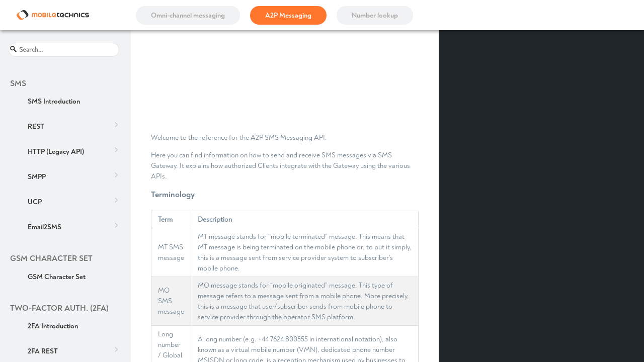

--- FILE ---
content_type: text/html; charset=UTF-8
request_url: https://developers.mobiletechnics.ch/a2p/
body_size: 6741
content:
<!DOCTYPE html>
<!--[if lt IE 7]>
<html class="no-js lt-ie9 lt-ie8 lt-ie7"> <![endif]-->
<!--[if IE 7]>
<html class="no-js lt-ie9 lt-ie8"> <![endif]-->
<!--[if IE 8]>
<html class="no-js lt-ie9"> <![endif]-->
<!--[if gt IE 8]><!-->
<html class="no-js"> <!--<![endif]-->
<head>
    <meta charset="utf-8">
    <meta http-equiv="X-UA-Compatible" content="IE=edge,chrome=1">
    <title>
        A2P Messaging - Developers API    </title>
    <meta name="viewport" content="width=device-width, initial-scale=1, shrink-to-fit=no">

    <link rel="icon shortcut" type="image/png" href="https://developers.mobiletechnics.ch/app/themes/developers/assets/favicon/favicon.png">

    <link href="https://fonts.googleapis.com/css?family=Barlow:300,400,500,600,700,800&display=swap&subset=latin-ext" rel="stylesheet">
    
<!-- This site is optimized with the Yoast SEO plugin v12.9.1 - https://yoast.com/wordpress/plugins/seo/ -->
<meta name="robots" content="max-snippet:-1, max-image-preview:large, max-video-preview:-1"/>
<link rel="canonical" href="https://developers.mobiletechnics.ch/a2p/" />
<meta property="og:locale" content="en_US" />
<meta property="og:type" content="article" />
<meta property="og:title" content="A2P Messaging - Developers API" />
<meta property="og:url" content="https://developers.mobiletechnics.ch/a2p/" />
<meta property="og:site_name" content="Developers API" />
<meta name="twitter:card" content="summary_large_image" />
<meta name="twitter:title" content="A2P Messaging - Developers API" />
<script type='application/ld+json' class='yoast-schema-graph yoast-schema-graph--main'>{"@context":"https://schema.org","@graph":[{"@type":"WebSite","@id":"https://developers.mobiletechnics.ch/#website","url":"https://developers.mobiletechnics.ch/","name":"Developers API","potentialAction":{"@type":"SearchAction","target":"https://developers.mobiletechnics.ch/?s={search_term_string}","query-input":"required name=search_term_string"}},{"@type":"WebPage","@id":"https://developers.mobiletechnics.ch/a2p/#webpage","url":"https://developers.mobiletechnics.ch/a2p/","inLanguage":"en-US","name":"A2P Messaging - Developers API","isPartOf":{"@id":"https://developers.mobiletechnics.ch/#website"},"datePublished":"2020-05-25T10:35:37+00:00","dateModified":"2023-08-16T09:15:54+00:00"}]}</script>
<!-- / Yoast SEO plugin. -->

<link rel='dns-prefetch' href='//s.w.org' />
		<script type="text/javascript">
			window._wpemojiSettings = {"baseUrl":"https:\/\/s.w.org\/images\/core\/emoji\/12.0.0-1\/72x72\/","ext":".png","svgUrl":"https:\/\/s.w.org\/images\/core\/emoji\/12.0.0-1\/svg\/","svgExt":".svg","source":{"concatemoji":"https:\/\/developers.mobiletechnics.ch\/wp\/wp-includes\/js\/wp-emoji-release.min.js?ver=5.3.2"}};
			!function(e,a,t){var r,n,o,i,p=a.createElement("canvas"),s=p.getContext&&p.getContext("2d");function c(e,t){var a=String.fromCharCode;s.clearRect(0,0,p.width,p.height),s.fillText(a.apply(this,e),0,0);var r=p.toDataURL();return s.clearRect(0,0,p.width,p.height),s.fillText(a.apply(this,t),0,0),r===p.toDataURL()}function l(e){if(!s||!s.fillText)return!1;switch(s.textBaseline="top",s.font="600 32px Arial",e){case"flag":return!c([127987,65039,8205,9895,65039],[127987,65039,8203,9895,65039])&&(!c([55356,56826,55356,56819],[55356,56826,8203,55356,56819])&&!c([55356,57332,56128,56423,56128,56418,56128,56421,56128,56430,56128,56423,56128,56447],[55356,57332,8203,56128,56423,8203,56128,56418,8203,56128,56421,8203,56128,56430,8203,56128,56423,8203,56128,56447]));case"emoji":return!c([55357,56424,55356,57342,8205,55358,56605,8205,55357,56424,55356,57340],[55357,56424,55356,57342,8203,55358,56605,8203,55357,56424,55356,57340])}return!1}function d(e){var t=a.createElement("script");t.src=e,t.defer=t.type="text/javascript",a.getElementsByTagName("head")[0].appendChild(t)}for(i=Array("flag","emoji"),t.supports={everything:!0,everythingExceptFlag:!0},o=0;o<i.length;o++)t.supports[i[o]]=l(i[o]),t.supports.everything=t.supports.everything&&t.supports[i[o]],"flag"!==i[o]&&(t.supports.everythingExceptFlag=t.supports.everythingExceptFlag&&t.supports[i[o]]);t.supports.everythingExceptFlag=t.supports.everythingExceptFlag&&!t.supports.flag,t.DOMReady=!1,t.readyCallback=function(){t.DOMReady=!0},t.supports.everything||(n=function(){t.readyCallback()},a.addEventListener?(a.addEventListener("DOMContentLoaded",n,!1),e.addEventListener("load",n,!1)):(e.attachEvent("onload",n),a.attachEvent("onreadystatechange",function(){"complete"===a.readyState&&t.readyCallback()})),(r=t.source||{}).concatemoji?d(r.concatemoji):r.wpemoji&&r.twemoji&&(d(r.twemoji),d(r.wpemoji)))}(window,document,window._wpemojiSettings);
		</script>
		<style type="text/css">
img.wp-smiley,
img.emoji {
	display: inline !important;
	border: none !important;
	box-shadow: none !important;
	height: 1em !important;
	width: 1em !important;
	margin: 0 .07em !important;
	vertical-align: -0.1em !important;
	background: none !important;
	padding: 0 !important;
}
</style>
	<link rel='stylesheet' id='wp-block-library-css'  href='https://developers.mobiletechnics.ch/wp/wp-includes/css/dist/block-library/style.min.css?ver=5.3.2' type='text/css' media='all' />
<link rel='stylesheet' id='samurai-main-css'  href='https://developers.mobiletechnics.ch/app/themes/developers/assets/cache/all.css?_v=1&#038;ver=2.0.2' type='text/css' media='all' />
<link rel='stylesheet' id='contact-form-7-css'  href='https://developers.mobiletechnics.ch/app/plugins/contact-form-7/includes/css/styles.css?ver=5.1.6' type='text/css' media='all' />
<script type='text/javascript' src='https://developers.mobiletechnics.ch/wp/wp-includes/js/jquery/jquery.js?ver=1.12.4-wp'></script>
<script type='text/javascript' src='https://developers.mobiletechnics.ch/wp/wp-includes/js/jquery/jquery-migrate.min.js?ver=1.4.1'></script>
<link rel='https://api.w.org/' href='https://developers.mobiletechnics.ch/wp-json/' />
<link rel="EditURI" type="application/rsd+xml" title="RSD" href="https://developers.mobiletechnics.ch/wp/xmlrpc.php?rsd" />
<link rel="wlwmanifest" type="application/wlwmanifest+xml" href="https://developers.mobiletechnics.ch/wp/wp-includes/wlwmanifest.xml" /> 
<link rel='shortlink' href='https://developers.mobiletechnics.ch/?p=19' />
<link rel="alternate" type="application/json+oembed" href="https://developers.mobiletechnics.ch/wp-json/oembed/1.0/embed?url=https%3A%2F%2Fdevelopers.mobiletechnics.ch%2Fa2p%2F" />
<link rel="alternate" type="text/xml+oembed" href="https://developers.mobiletechnics.ch/wp-json/oembed/1.0/embed?url=https%3A%2F%2Fdevelopers.mobiletechnics.ch%2Fa2p%2F&#038;format=xml" />
    <style>
  
  nav ul li a {
    text-decoration: none;
    padding: 10px 30px;
    color: #aca8a8;
    font-size: 14px;
    display: inline-block;
    border-radius: 20px;
    background-color: #f0f2f3;
    margin: 0px 10px;
  }
  
  nav ul li.current-menu-item a {
    background-color: rgb(255, 118, 44);
    color: #fff;
  }
  
  nav {
    font-family: 'Noah Bold', sans-serif;
  	background-color: #fff;
    -webkit-box-shadow: 0px 4px 6px -1px rgba(0,0,0,0.36);
    -moz-box-shadow: 0px 4px 6px -1px rgba(0,0,0,0.36);
	box-shadow: 0px 4px 6px -1px rgba(0,0,0,0.36);
    height: 60px;
  }
  
  @font-face {
    font-family: Noah Regular;
    src: url(https://developers.mobiletechnics.ch/app/uploads/2020/08/Noah-Regular.woff);
  }
  
  @font-face {
    font-family: Noah Bold;
    src: url(https://developers.mobiletechnics.ch/app/uploads/2020/08/Noah-Bold.woff);
  }
  
  @font-face {
    font-family: Gilroy ExtraBold;
    src: url(https://developers.mobiletechnics.ch/app/uploads/2020/08/gilroy-extrabold-webfont.woff);
  }
  
</style>
</head>
<body>

<nav class="d-flex align-items-center">

    <a class="d-flex align-items-center" href="https://developers.mobiletechnics.ch/" style="margin-left: 30px;width: 230px;font-size: 20px;font-weight: 700;text-decoration: none;height: 100%">
        <img src="/app/uploads/2020/07/mote_logo@2x.png" alt="" style="height: 30px;margin: 7px 10px 7px 0;">
    </a>
    <ul id="menu-main-header-menu" class="d-flex align-items-center"><li id="menu-item-803" class="menu-item menu-item-type-post_type menu-item-object-page menu-item-home menu-item-803"><a href="https://developers.mobiletechnics.ch/">Omni-channel messaging</a></li>
<li id="menu-item-27" class="menu-item menu-item-type-post_type menu-item-object-page current-menu-item page_item page-item-19 current_page_item menu-item-27"><a href="https://developers.mobiletechnics.ch/a2p/" aria-current="page">A2P Messaging</a></li>
<li id="menu-item-13" class="menu-item menu-item-type-post_type menu-item-object-page menu-item-13"><a href="https://developers.mobiletechnics.ch/number-lookup/">Number lookup</a></li>
</ul></nav>
    <div id="apidoc_container" style="margin-top: 50px;"></div>
    <script src="https://developers.mobiletechnics.ch/app/themes/developers/assets/include/redoc.standalone.js?_v=20210423"> </script>
    <script>
        var reOptions = {
            scrollYOffset: 50,
            noAutoAuth: true,
            unstable_ignoreMimeParameters: true,
            hideDownloadButton: true,
            layout: {
                scope: "section"
            },
            theme: {
                typography: {
                    "fontFamily": "'museo-sans', 'Helvetica Neue', Helvetica, Arial, sans-serif",
                    "fontSize": "16px",
                    "lineHeight": "1.5em",
                    "fieldName": {
                        "color": "#263238",
                        "fontWeight": 300
                    },
                    "heading1": {
                        "color": "#687c8c",
                        "fontSize": "1.8em",
                        "fontWeight": 100,
                        "transform": "uppercase",
                        "fontFamily": "'brandon-grotesque', 'Helvetica Neue', Helvetica, Arial, sans-serif"
                    },
                    "heading2": {
                        "color": "#687c8c",
                        "fontSize": "1.6em",
                        "fontWeight": 500,
                        "transform": "none",
                        "fontFamily": "'brandon-grotesque', 'Helvetica Neue', Helvetica, Arial, sans-serif"
                    },
                    "heading3": {
                        "color": "#687c8c",
                        "fontSize": "1.3em",
                        "fontWeight": 500,
                        "transform": "none",
                        "fontFamily": "'brandon-grotesque', 'Helvetica Neue', Helvetica, Arial, sans-serif"
                    },
                    "rightPanelHeading": {
                        "color": "#9fb1bf",
                        "fontSize": "0.9em",
                        "fontWeight": 500,
                        "transform": "uppercase",
                        "fontFamily": "'brandon-grotesque', 'Helvetica Neue', Helvetica, Arial, sans-serif"
                    },
                    "code": {
                        "color": "#C05F68",
                        "backgroundColor": "#f4f7fa",
                        "tokens": {
                            "function": {
                                "color": "#d2e2e7"
                            },
                            "punctuation": {
                                "color": "#9fb1bf"
                            },
                            "property.string": {
                                "color": "#e9ebee"
                            },
                            "string": {
                                "color": "#acdcd3"
                            },
                            "number": {
                                "color": "#6c96a1"
                            },
                            "boolean": {
                                "color": "#c05f68"
                            },
                            "class-name": {
                                "color": "#e9ebee"
                            },
                            "keyword": {
                                "color": "#dca4a4"
                            },
                            "operator": {
                                "color": "#ffffff"
                            }
                        }
                    },
                    "links": {
                        "color": "#6e81c5",
                        "hover": "#6e81c5",
                        "visited": "#6e81c5"
                    }
                },
                "colors": {
                    "primary": {
                        "main": "#687c8c"
                    },
                    "success": {
                        "main": "#6ec5ab"
                    },
                    "error": {
                        "main": "#c05f68"
                    },
                    "text": {
                        "primary": "#687c8c",
                        "secondary": "#a9B4bf"
                    },
                    "http": {
                        "get": "#6ec5ab",
                        "put": "#a9b4bf",
                        "post": "#6c96a1",
                        "delete": "#c05f68"
                    }
                },
                "menu": {
                    "level1Items": {
                        "textTransform": "capitalize"
                    },
                    "arrow": {
                        "color": "#ccc",
                        "size": "18px"
                    }
                },
                "schema": {
                    "nestedBackground": "#f2f2f2",
                    "constraints": {
                        "color": "#6c96a1",
                        "backgroundColor": "#d2e2e7"
                    },
                    "arrow": {
                        "color": "#687c8c",
                        "size": "1em"
                    }
                },
                "rightPanel": {
                    "backgroundColor": "#3c3c3c",
                    "textColor": "#fff"
                },
                "overrides": {
                    "DownloadButton": {
                        "custom": "padding: 5px 15px; border-radius: 4px; color: #fff !important; background-color: #6ec5ab; border-color: transparent; &:hover {background-color: #5ea58e !important;}"
                    },
                    "NextSectionButton": {
                        "custom": "padding: 5px 15px; border-radius: 4px; color: #fff !important; background-color: #6ec5ab; border-color: transparent; &:hover {background-color: #5ea58e !important;}"
                    }
                }
            }
        };
                    reOptions = Object.assign(reOptions, {
	scrollYOffset: 50,
	noAutoAuth: true,
	unstable_ignoreMimeParameters: true,
	hideDownloadButton: true,
	layout: {
		scope: "section"
	},
	theme: {
		typography: {
			"fontFamily": "'Noah Regular', 'Noah Bold', sans-serif",
			"fontSize": "16px",
			"lineHeight": "1.5em",
			"fieldName": {
                                "color": "#263238",
				"fontWeight": 300
			},
			"heading1": {
				"fontSize": "1.8em",
				"fontWeight": 100,
				"transform": "uppercase",
				"fontFamily": "'Noah Bold', 'Noah Regular', sans-serif"
			},
			"heading2": {
				"fontSize": "1.6em",
			        "fontWeight": 500,
				"transform": "none",
 				"fontFamily": "'Noah Bold', 'Noah Regular', sans-serif"
			},
			"heading3": {
				"fontSize": "1.3em",
				"fontWeight": 500,
				"transform": "none",
				"fontFamily": "'Noah Bold', 'Noah Regular', sans-serif"
},
			"rightPanelHeading": {
				"color": "#9fb1bf",
				"fontSize": "0.9em",
				"fontWeight": 500,
				"transform": "uppercase",
				"fontFamily": "'Noah Bold', 'Noah Regular', sans-serif"
			},
			"code": {
				"color": "rgb(255, 118, 44)",
                                "fontFamily": "'Noah Regular', 'Noah Bold', sans-serif",
				"backgroundColor": "#f4f7fa",
				"tokens": {
					"function": {
						"color": "#d2e2e7"
					},
					"punctuation": {
						"color": "#9fb1bf"
					},
					"property.string": {
						"color": "#e9ebee"
					},
					"string": {
						"color": "#acdcd3"
					},
					"number": {
						"color": "#6c96a1"
					},
					"boolean": {
						"color": "#c05f68"
					},
					"class-name": {
						"color": "#e9ebee"
					},
					"keyword": {
						"color": "#dca4a4"
					},
					"operator": {
						"color": "#ffffff"
					}
				}
			},
			"links": {
				"color": "#6e81c5",
				"hover": "#6e81c5",
				"visited": "#6e81c5"
			}
		},
		"colors": {
			"primary": {
				"main": "#474545"
			},
			"success": {
				"main": "#6ec5ab"
			},
			"error": {
				"main": "#c05f68"
			},
			"text": {
				"primary": "#687c8c",
				"secondary": "#a9B4bf"
			},
			"http": {
				"get": "#6ec5ab",
				"put": "#a9b4bf",
				"post": "#6c96a1",
				"delete": "#c05f68"
			}
		},
		"sidebar": {
			"level1Items": {
				"textTransform": "capitalize"
			},
			"arrow": {
				"color": "#ccc",
				"size": "18px"
			}
		},
		"schema": {
			"nestedBackground": "#f2f2f2",
			"constraints": {
				"color": "#6c96a1",
				"backgroundColor": "#d2e2e7"
			},
			"arrow": {
				"color": "#687c8c",
				"size": "1em"
			}
		},
		"rightPanel": {
			"backgroundColor": "#3c3c3c",
			"textColor": "#fff"
		},
		"overrides": {
			"DownloadButton": {
				"custom": "padding: 5px 15px; border-radius: 4px; color: #fff !important; background-color: #6ec5ab; border-color: transparent; &:hover {background-color: #5ea58e !important;}"
			},
			"NextSectionButton": {
				"custom": "padding: 5px 15px; border-radius: 4px; color: #fff !important; background-color: #6ec5ab; border-color: transparent; &:hover {background-color: #5ea58e !important;}"
			}
		}
	}
});
                Redoc.init(
            'https://developers.nth.ch/app/uploads/2023/08/a2p_messaging_final_nth.yaml',
            reOptions,
            document.getElementById('apidoc_container'),
            (error) => {
                if (!error) {
                    document.querySelectorAll('a[href*="https://github.com/Redocly/redoc"]')[0].style.display='none'
                }
            }
        )
    </script>
<script type='text/javascript' src='https://developers.mobiletechnics.ch/app/themes/developers/assets/cache/all.js?_v=1&#038;ver=2.0.2'></script>
<script type='text/javascript'>
/* <![CDATA[ */
var wpcf7 = {"apiSettings":{"root":"https:\/\/developers.mobiletechnics.ch\/wp-json\/contact-form-7\/v1","namespace":"contact-form-7\/v1"},"cached":"1"};
/* ]]> */
</script>
<script type='text/javascript' src='https://developers.mobiletechnics.ch/app/plugins/contact-form-7/includes/js/scripts.js?ver=5.1.6'></script>
<script type='text/javascript' src='https://developers.mobiletechnics.ch/wp/wp-includes/js/wp-embed.min.js?ver=5.3.2'></script>
<script>
  	$(document).ready(function() {
      setTimeout(function(){
      	$('.sc-iujRgT').html('<h1 class="fLtlNx" style = "padding: 30px; color: rgb(179, 179, 179);">Request samples</h1>');
      }, 1000);
	});
</script>

<style>
  
  body {
    font-family: 'Noah Regular', sans-serif !important;
  }
  
  #apidoc_container {
    margin-top: 60px!important;
  }
  
  .menu-content {
    padding-top: 10px;
  	top: 60px!important;
    height: calc(100vh - 60px)!important;
    background-color: #f0f2f3;
  }
  
  .fGfquw,
  .iwBalC {
  	background: #21262b;
  }
  
  .sc-pjSSY,
  .react-tabs__tab-panel {
  	background: rgba(60, 60, 60, 0.4)!important;
  }
  
  /* input fields */
  
  .fvKuqy {
    margin: 0px 17px;
    padding: 5px 10px 5px 20px;
    border-color: rgb(225, 225, 225) rgb(225, 225, 225) rgb(225, 225, 225);
    border-style: solid;
    border-width: 1px;
    border-image: none 100% / 1 / 0 stretch;
    outline: currentcolor none medium;
    border-radius: 25px;
    border: 1px solid rgb(225, 225, 225);
    background-color: #fff;
  }
  
  .redoc-wrap {
    font-size: 14px;
  }
  
  h1, h2, h3, h4, h5, .sc-htoDjs, .hbUSsY, .sc-bYSBpT {
    font-family: 'Noah Bold', sans-serif !important;
    font-weight: 400;
  }
  
  code {
  	font-size: 14px !important;
  }
  
  div[role="search"] {
    padding: 15px 0px;
  }
  
  h3.sc-fzpans {
  	color: rgb(179, 179, 179);
  }
  
  .api-content h1 {
    font-size: 20px !important;
    font-family: "Gilroy ExtraBold", "Noah Bold", sans-serif !important;
  }
  
  .api-content h2 {
    font-size: 20px !important;
  }
 
  .react-tabs__tab-list li {
    border-radius: 25px!important;
    padding: 3px 25px!important;
  }
  
  .react-tabs__tab-list li.react-tabs__tab--selected {
    background-color: rgb(255, 118, 44)!important;
    border-color: rgb(255, 118, 44)!important;
    color: #fff!important;
  }
  
  ul[role="navigation"] label[type="group"] span {
  	font-family: 'Noah Bold', sans-serif !important;
    font-size: 16px !important; 
  }
  
  ul[role="navigation"] label[type="tag"] span {
  	  font-family: 'Noah Bold', sans-serif !important;
  }
  
  ul[role="navigation"] label[type="tag"].active span {
  	  color: rgb(255, 118, 44);
  }
  
  ul[role="navigation"] label[type="section"] span[title="Introduction"] {
  	  font-family: 'Noah Bold', sans-serif !important;
  }
  
  ul[role="navigation"] label[type="section"].active span[title="Introduction"] {
  	  color: rgb(255, 118, 44);
  }
  
  ul[role="navigation"] li span {
  	display: flex;
    align-items: center;
    font-size: 14px;
  }
  
  ul[role="navigation"] li label.active span {
  	color: rgb(255, 118, 44);
  }
  
  ul[role="navigation"] li label.-depth2 span, 
  ul[role="navigation"] li label.-depth3 span {
  	font-size: 12px;
  }
  
    ul[role="navigation"] span.operation-type {
  	display: inline-block!important;
    margin-top: 5px!important;
    color: #FFF!important;
    font-size: 7px!important;
  }
  
  /* A2P - SMS - Start */
  li[data-item-id="tag/SMS-Introduction"] span[title="SMS Introduction"]::before,
  li[data-item-id="tag/Overview"] span[title="Overview"]::before {
    content: url('https://developers.nth.ch/app/uploads/2020/08/ic_intro.svg');
    display: inline-block;
    height: 25px;
	width: 25px;
    margin-right: 10px;
  }

  li[data-item-id="tag/REST"] span[title="REST"]::before {
    content: url('https://developers.nth.ch/app/uploads/2020/08/ic_rest.svg');
    display: inline-block;
    height: 25px;
	width: 25px;
    margin-right: 10px;
  }
  
  li[data-item-id="tag/HTTP"] span[title="HTTP (legacy API)"]::before {
    content: url('https://developers.nth.ch/app/uploads/2020/08/ic_http.svg');
    display: inline-block;
    height: 25px;
	width: 25px;
    margin-right: 10px;
  }
  
  li[data-item-id="tag/SMPP"] span[title="SMPP"]::before {
    content: url('https://developers.nth.ch/app/uploads/2020/08/ic_smpp.svg');
    display: inline-block;
    height: 25px;
	width: 25px;
    margin-right: 10px;
  }
  
  li[data-item-id="tag/UCP"] span[title="UCP"]::before {
    content: url('https://developers.nth.ch/app/uploads/2020/08/ic_ucp.svg');
    display: inline-block;
    height: 25px;
	width: 25px;
    margin-right: 10px;
  }
  
  li[data-item-id="tag/Email2SMS"] span[title="Email2SMS"]::before {
    content: url('https://developers.nth.ch/app/uploads/2020/08/ic_email2sms.svg');
    display: inline-block;
    height: 25px;
	width: 25px;
    margin-right: 10px;
  }  
  /* A2P - SMS - End */
  
  /* A2P - MMS - Start */
  li[data-item-id="tag/MMS-Introduction"] span[title="MMS Introduction"]::before {
    content: url('https://developers.nth.ch/app/uploads/2020/08/ic_intro.svg');
    display: inline-block;
    height: 25px;
	width: 25px;
    margin-right: 10px;
  }
  
  li[data-item-id="tag/MM7"] span[title="MM7"]::before {
    content: url('https://developers.nth.ch/app/uploads/2020/12/ic_mms.svg');
    display: inline-block;
    height: 25px;
	width: 25px;
    margin-right: 10px;
  }
  /* A2P - MMS - End */
  
  /* GSM CHARACTER SET - Start */
    li[data-item-id="tag/GSM-Character-Set"] span[title="GSM Character Set"]::before {
    content: url('https://developers.nth.ch/app/uploads/2020/08/ic_gsm.svg');
    display: inline-block;
    height: 25px;
	width: 25px;
    margin-right: 10px;
  }
  /* GSM CHARACTER SET - End */
  
  /* A2P - TWO-FACTOR AUTHENTICATION - Start */
  li[data-item-id="tag/2FA-Introduction"] span[title="2FA Introduction"]::before {
    content: url('https://developers.nth.ch/app/uploads/2020/08/ic_intro.svg');
    display: inline-block;
    height: 25px;
	width: 25px;
    margin-right: 10px;
  }
  
  li[data-item-id="tag/2FA-REST"] span[title="2FA REST"]::before {
    content: url('https://developers.nth.ch/app/uploads/2020/08/ic_rest.svg');
    display: inline-block;
    height: 25px;
	width: 25px;
    margin-right: 10px;
  }
  /* A2P - TWO-FACTOR AUTHENTICATION - End */
  
  /* A2P - NUMBER LOOKUP - Start */
  li[data-item-id="section/Introduction"] span[title="Introduction"]::before {
    content: url('https://developers.nth.ch/app/uploads/2020/08/ic_intro.svg');
    display: inline-block;
    height: 25px;
	width: 25px;
    margin-right: 10px;
  }
  
  li[data-item-id="tag/Conversation"] span[title="Conversation"]::before {
    content: url('https://developers.nth.ch/app/uploads/2021/04/ic_diagram.svg');
    display: inline-block;
    height: 25px;
	width: 25px;
    margin-right: 10px;
  }  
  
  li[data-item-id="tag/REST-API"] span[title="REST API"]::before {
    content: url('https://developers.nth.ch/app/uploads/2020/08/ic_rest.svg');
    display: inline-block;
    height: 25px;
	width: 25px;
    margin-right: 10px;
  }
  
  li[data-item-id="tag/HLR-Lookup"] span[title="HLR Lookup"]::before {
    content: url('https://developers.nth.ch/app/uploads/2020/08/ic_hlr.svg');
    display: inline-block;
    height: 25px;
	width: 25px;
    margin-right: 10px;
  }
  
  li[data-item-id="tag/ONP-Lookup"] span[title="ONP Lookup"]::before {
    content: url('https://developers.nth.ch/app/uploads/2020/08/ic_onp.svg');
    display: inline-block;
    height: 25px;
	width: 25px;
    margin-right: 10px;
  }
  /* A2P - NUMBER LOOKUP - End  */
  
  /* A2P - OMNI - Start*/
  li[data-item-id="tag/Omni-Channel"] span[title="Omni-Channel"]::before {
    content: url('https://developers.nth.ch/app/uploads/2023/08/ic_split.svg');
    display: inline-block;
    height: 25px;
	width: 25px;
    margin-right: 10px;
  }
  
  li[data-item-id="tag/MO-message-delivery"] span[title="MO message delivery"]::before {
    content: url('https://developers.nth.ch/app/uploads/2023/08/ic_merge.svg');
    display: inline-block;
    height: 25px;
	width: 25px;
    margin-right: 10px;
  }
  
  li[data-item-id="tag/SMS-statuses"] span[title="SMS statuses"]::before,
  li[data-item-id="tag/SMS-error-codes"] span[title="SMS error codes"]::before {
    content: url('https://developers.nth.ch/app/uploads/2020/08/ic_sms.svg');
    display: inline-block;
    height: 25px;
	width: 25px;
    margin-right: 10px;
  }
  
  li[data-item-id="tag/VIBER-statuses"] span[title="VIBER statuses"]::before,
  li[data-item-id="tag/VIBER-error-codes"] span[title="VIBER error codes"]::before,
  li[data-item-id="tag/Viber-conversation-(session)-limitations"] span[title="Viber conversation (session) limitations"]::before {
    content: url('https://developers.nth.ch/app/uploads/2020/08/ic_viber.svg');
    display: inline-block;
    height: 25px;
	width: 25px;
    margin-right: 10px;
  }
  
  li[data-item-id="tag/WHATSAPP-statuses"] span[title="WHATSAPP statuses"]::before.
  li[data-item-id="tag/WhatsApp"] span[title="WhatsApp"]::before {
    content: url('https://developers.nth.ch/app/uploads/2020/08/ic_whatsapp.svg');
    display: inline-block;
    height: 25px;
	width: 25px;
    margin-right: 10px;
  }
  
  li[data-item-id="tag/EMAIL-statuses"] span[title="EMAIL statuses"]::before {
    content: url('https://developers.nth.ch/app/uploads/2020/08/ic_email2sms.svg');
    display: inline-block;
    height: 25px;
	width: 25px;
    margin-right: 10px;
  }
  
  li[data-item-id="tag/TELEGRAM-statuses"] span[title="TELEGRAM statuses"]::before {
    content: url('https://developers.nth.ch/app/uploads/2020/08/ic_telegram.svg');
    display: inline-block;
    height: 25px;
	width: 25px;
    margin-right: 10px;
  }
  
  li[data-item-id="tag/FACEBOOK-statuses"] span[title="FACEBOOK statuses"]::before {
    content: url('https://developers.nth.ch/app/uploads/2020/11/ic_facebook.svg');
    display: inline-block;
    height: 25px;
	width: 25px;
    margin-right: 10px;
  }
  
  li[data-item-id="tag/THREEMA-statuses"] span[title="THREEMA statuses"]::before {
    content: url('https://developers.nth.ch/app/uploads/2023/08/ic_comment_dots.svg');
    display: inline-block;
    height: 25px;
	width: 25px;
    margin-right: 10px;
  }
  
  li[data-item-id="tag/RCS-statuses"] span[title="RCS statuses"]::before {
    content: url('https://developers.nth.ch/app/uploads/2023/08/ic_media.svg');
    display: inline-block;
    height: 25px;
	width: 25px;
    margin-right: 10px;
  }
  
  li[data-item-id="tag/Conversation-Introduction"] span[title="Conversation Introduction"]::before {
    content: url('https://developers.nth.ch/app/uploads/2020/08/ic_intro.svg');
    display: inline-block;
    height: 25px;
	width: 25px;
    margin-right: 10px;
  }
  
  li[data-item-id="tag/Conversation-API-Authorization"] span[title="Conversation API Authorization"]::before {
    content: url('https://developers.nth.ch/app/uploads/2020/08/ic_api.svg');
    display: inline-block;
    height: 25px;
	width: 25px;
    margin-right: 10px;
  }
  
  li[data-item-id="tag/WhatsApp-conversation"] span[title="WhatsApp conversation"]::before {
    content: url('https://developers.nth.ch/app/uploads/2020/08/ic_whatsapp.svg');
    display: inline-block;
    height: 25px;
	width: 25px;
    margin-right: 10px;
  }
  
  li[data-item-id="tag/Telegram-conversation"] span[title="Telegram conversation"]::before {
    content: url('https://developers.nth.ch/app/uploads/2020/08/ic_telegram.svg');
    display: inline-block;
    height: 25px;
	width: 25px;
    margin-right: 10px;
  }
  
  li[data-item-id="tag/Facebook-conversation"] span[title="Facebook conversation"]::before {
    content: url('https://developers.nth.ch/app/uploads/2020/11/ic_facebook.svg');
    display: inline-block;
    height: 25px;
	width: 25px;
    margin-right: 10px;
  }
  
  li[data-item-id="tag/Status-codes-per-channel"] span[title="Status codes per channel"]::before {
    content: url('https://developers.nth.ch/app/uploads/2020/08/ic_status.svg');
    display: inline-block;
    height: 25px;
	width: 25px;
    margin-right: 10px;
  }
  
  /* Payment - DCB - Start */ 
  li[data-item-id="tag/dcb_introduction"] span[title="DCB Introduction"]::before {
    content: url('https://developers.nth.ch/app/uploads/2020/08/ic_intro.svg');
    display: inline-block;
    height: 25px;
	width: 25px;
    margin-right: 10px;
  }
  
  li[data-item-id="tag/dcb_payment_flow_types"] span[title="Payment flow types"]::before {
    content: url('https://developers.nth.ch/app/uploads/2021/04/ic_diagram.svg');
    display: inline-block;
    height: 25px;
	width: 25px;
    margin-right: 10px;
  }
  
  li[data-item-id="tag/dcb_operations"] span[title="Operations"]::before {
    content: url('https://developers.nth.ch/app/uploads/2020/08/ic_http.svg');
    display: inline-block;
    height: 25px;
	width: 25px;
    margin-right: 10px;
  }
  
  li[data-item-id="tag/dcb_callbacks"] span[title="Callbacks"]::before {
    content: url('https://developers.nth.ch/app/uploads/2020/08/ic_http.svg');
    display: inline-block;
    height: 25px;
	width: 25px;
    margin-right: 10px;
  }
  
  li[data-item-id="tag/dcb_response_result_codes"] span[title="Response result codes"]::before {
    content: url('https://developers.nth.ch/app/uploads/2020/08/ic_status.svg');
    display: inline-block;
    height: 25px;
	width: 25px;
    margin-right: 10px;
  }
  
  li[data-item-id="tag/dcb_session_states"] span[title="Session states"]::before {
    content: url('https://developers.nth.ch/app/uploads/2020/08/ic_status.svg');
    display: inline-block;
    height: 25px;
	width: 25px;
    margin-right: 10px;
  }
  
  li[data-item-id="tag/dcb_transaction_states"] span[title="Transaction states"]::before {
    content: url('https://developers.nth.ch/app/uploads/2020/08/ic_status.svg');
    display: inline-block;
    height: 25px;
	width: 25px;
    margin-right: 10px;
  }
  /* Payment - DCB - End */
  
  /* Payment - SMS - Start*/
  li[data-item-id="tag/sms_introduction"] span[title="SMS Introduction"]::before {
    content: url('https://developers.nth.ch/app/uploads/2020/08/ic_intro.svg');
    display: inline-block;
    height: 25px;
	width: 25px;
    margin-right: 10px;
  }
  
  li[data-item-id="tag/sms_functional_overview"] span[title="Functional overview"]::before {
    content: url('https://developers.nth.ch/app/uploads/2021/04/ic_diagram.svg');
    display: inline-block;
    height: 25px;
	width: 25px;
    margin-right: 10px;
  }
  
  li[data-item-id="tag/sms_operations"] span[title="Operations"]::before {
    content: url('https://developers.nth.ch/app/uploads/2020/08/ic_http.svg');
    display: inline-block;
    height: 25px;
	width: 25px;
    margin-right: 10px;
  }
  
  li[data-item-id="tag/sms_mo_callbacks"] span[title="MO SMS delivery & callbacks"]::before {
    content: url('https://developers.nth.ch/app/uploads/2020/08/ic_http.svg');
    display: inline-block;
    height: 25px;
	width: 25px;
    margin-right: 10px;
  }
  
  li[data-item-id="tag/sms_response_result_codes"] span[title="Response result codes"]::before {
    content: url('https://developers.nth.ch/app/uploads/2020/08/ic_status.svg');
    display: inline-block;
    height: 25px;
	width: 25px;
    margin-right: 10px;
  }
  
  li[data-item-id="tag/sms_message_states"] span[title="Message states"]::before {
    content: url('https://developers.nth.ch/app/uploads/2020/08/ic_status.svg');
    display: inline-block;
    height: 25px;
	width: 25px;
    margin-right: 10px;
  }
  /* Payment - SMS - End */
  
  /* Payment - PM - Start */
  li[data-item-id="tag/pm_introduction"] span[title="Payment Manager Introduction"]::before {
    content: url('https://developers.nth.ch/app/uploads/2020/08/ic_intro.svg');
    display: inline-block;
    height: 25px;
	width: 25px;
    margin-right: 10px;
  }
  
  li[data-item-id="tag/pm_overview"] span[title="Overview"]::before {
    content: url('https://developers.nth.ch/app/uploads/2021/04/ic_diagram.svg');
    display: inline-block;
    height: 25px;
	width: 25px;
    margin-right: 10px;
  }
  
  li[data-item-id="tag/pm_authentication"] span[title="Authentication"]::before {
    content: url('https://developers.nth.ch/app/uploads/2021/04/ic_lock.svg');
    display: inline-block;
    height: 25px;
	width: 25px;
    margin-right: 10px;
  }
  
  li[data-item-id="tag/pm_operations"] span[title="Operations"]::before {
    content: url('https://developers.nth.ch/app/uploads/2020/08/ic_http.svg');
    display: inline-block;
    height: 25px;
	width: 25px;
    margin-right: 10px;
  }
  
  li[data-item-id="tag/pm_callbacks"] span[title="Callbacks"]::before {
    content: url('https://developers.nth.ch/app/uploads/2020/08/ic_http.svg');
    display: inline-block;
    height: 25px;
	width: 25px;
    margin-right: 10px;
  }
  
  li[data-item-id="tag/pm_session_states"] span[title="Session States"]::before {
    content: url('https://developers.nth.ch/app/uploads/2020/08/ic_status.svg');
    display: inline-block;
    height: 25px;
	width: 25px;
    margin-right: 10px;
  }
  
  li[data-item-id="tag/pm_transaction_states"] span[title="Transaction States"]::before {
    content: url('https://developers.nth.ch/app/uploads/2020/08/ic_status.svg');
    display: inline-block;
    height: 25px;
	width: 25px;
    margin-right: 10px;
  }
  
  li[data-item-id="tag/pm_status_reasons"] span[title="Status Reasons"]::before {
    content: url('https://developers.nth.ch/app/uploads/2020/08/ic_status.svg');
    display: inline-block;
    height: 25px;
	width: 25px;
    margin-right: 10px;
  }
  
  li[data-item-id="tag/pm_web_sdk"] span[title="Web SDK"]::before {
    content: url('https://developers.nth.ch/app/uploads/2020/08/ic_api.svg');
    display: inline-block;
    height: 25px;
	width: 25px;
    margin-right: 10px;
  }
  
  li[data-item-id="tag/pm_android_sdk"] span[title="Android Plugin"]::before {
    content: url('https://developers.nth.ch/app/uploads/2020/08/ic_api.svg');
    display: inline-block;
    height: 25px;
	width: 25px;
    margin-right: 10px;
  }
  
  /* Payment - PM - End */
</style>
</body>
</html>

--- FILE ---
content_type: text/css
request_url: https://developers.mobiletechnics.ch/app/themes/developers/assets/cache/all.css?_v=1&ver=2.0.2
body_size: 579
content:
html, body {
  min-height: 100vh;
}

body {
  margin: 0;
  padding: 0;
  display: flex;
  flex-direction: column;
}

main {
  flex: 1 0 auto;
}

.d-flex {
  display: flex;
}

.align-items-center {
  align-items: center;
}

nav {
  font-family: Montserrat, sans-serif;
  position: fixed;
  top: 0;
  left: 0;
  width: 100%;
  background-color: #fafafa;
  z-index: 1000;
}

nav ul {
  margin: 0;
  padding: 0;
}

nav ul li {
  list-style: none;
}

nav ul li a {
  text-decoration: none;
  padding: 17px 30px;
  color: #333333;
  font-size: 14px;
  display: inline-block;
}

nav ul li a:hover {
  background-color: #e3e2e2;
}

nav ul li.current-menu-item a {
  background-color: #e3e2e2;
}

--- FILE ---
content_type: image/svg+xml
request_url: https://developers.nth.ch/app/uploads/2020/08/ic_smpp.svg
body_size: 2422
content:
<?xml version="1.0" encoding="UTF-8" standalone="no"?><!DOCTYPE svg PUBLIC "-//W3C//DTD SVG 1.1//EN" "http://www.w3.org/Graphics/SVG/1.1/DTD/svg11.dtd"><svg width="100%" height="100%" viewBox="0 0 67 67" version="1.1" xmlns="http://www.w3.org/2000/svg" xmlns:xlink="http://www.w3.org/1999/xlink" xml:space="preserve" xmlns:serif="http://www.serif.com/" style="fill-rule:evenodd;clip-rule:evenodd;stroke-linejoin:round;stroke-miterlimit:2;"><rect id="ic_smpp" x="0" y="-0" width="66.667" height="66.667" style="fill:none;"/><path d="M52.081,20.833c3.45,-0 6.25,-2.801 6.25,-6.25c0,-3.45 -2.8,-6.25 -6.25,-6.25c-3.449,-0 -6.25,2.8 -6.25,6.25c0,3.449 2.801,6.25 6.25,6.25Zm0,-9.375c1.725,-0 3.125,1.4 3.125,3.125c0,1.724 -1.4,3.125 -3.125,3.125c-1.725,-0 -3.125,-1.401 -3.125,-3.125c0,-1.725 1.4,-3.125 3.125,-3.125Zm3.125,12.5l-6.25,-0c-1.99,-0 -3.761,0.934 -4.897,2.393c1.195,0.125 2.299,0.597 3.19,1.31c0.498,-0.336 1.063,-0.578 1.707,-0.578l6.25,-0c1.725,-0 3.125,1.4 3.125,3.125l0,12.5l-3.125,-0l0,12.5l-6.25,-0l0,-8.418l-1.172,1.153c-0.56,0.552 -1.219,0.998 -1.953,1.313l0,5.952c0,1.724 1.4,3.125 3.125,3.125l6.25,-0c1.725,-0 3.125,-1.401 3.125,-3.125l0,-9.375c1.725,-0 3.125,-1.401 3.125,-3.125l0,-12.5c0,-3.45 -2.8,-6.25 -6.25,-6.25Zm-37.5,22.833l0,8.417l-6.25,-0l0,-12.5l-3.125,-0l0,-12.5c0,-1.725 1.4,-3.125 3.125,-3.125l6.25,-0c0.645,-0 1.21,0.243 1.708,0.578c0.892,-0.712 1.998,-1.181 3.195,-1.303c-1.136,-1.463 -2.909,-2.4 -4.903,-2.4l-6.25,-0c-3.449,-0 -6.25,2.8 -6.25,6.25l0,12.5c0,1.724 1.4,3.125 3.125,3.125l0,9.375c0,1.724 1.4,3.125 3.125,3.125l6.25,-0c1.725,-0 3.125,-1.401 3.125,-3.125l0,-5.95c-0.733,-0.317 -1.392,-0.763 -1.953,-1.315l-1.172,-1.152Zm-3.125,-25.958c3.45,-0 6.25,-2.801 6.25,-6.25c0,-3.45 -2.8,-6.25 -6.25,-6.25c-3.449,-0 -6.25,2.8 -6.25,6.25c0,3.449 2.801,6.25 6.25,6.25Zm0,-9.375c1.725,-0 3.125,1.4 3.125,3.125c0,1.724 -1.4,3.125 -3.125,3.125c-1.725,-0 -3.125,-1.401 -3.125,-3.125c0,-1.725 1.4,-3.125 3.125,-3.125Zm36.806,26.562c-0,-0.871 -0.357,-1.659 -0.933,-2.226l-5.555,-5.469c-2.033,-2.001 -5.318,-0.457 -5.318,2.226l0,3.907l-12.5,-0l0,-3.907c0,-2.676 -3.303,-4.21 -5.317,-2.226l-5.556,5.469c-0.576,0.567 -0.933,1.355 -0.933,2.226c0,0.871 0.357,1.66 0.933,2.227l5.556,5.468c2.08,2.051 5.317,0.391 5.317,-2.226l0,-3.906l12.5,-0l0,3.906c0,2.637 3.258,4.255 5.318,2.226l5.555,-5.468c0.576,-0.567 0.933,-1.356 0.933,-2.227Zm-27.431,5.469l-5.555,-5.469l5.555,-5.469l0,10.938Zm18.75,-0l0,-10.938l5.556,5.469l-5.556,5.469Z" style="fill:#aab9bf;fill-rule:nonzero;"/></svg>

--- FILE ---
content_type: image/svg+xml
request_url: https://developers.nth.ch/app/uploads/2020/08/ic_http.svg
body_size: 1386
content:
<?xml version="1.0" encoding="UTF-8" standalone="no"?><!DOCTYPE svg PUBLIC "-//W3C//DTD SVG 1.1//EN" "http://www.w3.org/Graphics/SVG/1.1/DTD/svg11.dtd"><svg width="100%" height="100%" viewBox="0 0 67 67" version="1.1" xmlns="http://www.w3.org/2000/svg" xmlns:xlink="http://www.w3.org/1999/xlink" xml:space="preserve" xmlns:serif="http://www.serif.com/" style="fill-rule:evenodd;clip-rule:evenodd;stroke-linejoin:round;stroke-miterlimit:2;"><rect id="ic_http" x="0" y="-0" width="66.667" height="66.667" style="fill:none;"/><path d="M17.706,23.958c1.729,-0 3.125,-1.397 3.125,-3.125c0,-1.729 -1.396,-3.125 -3.125,-3.125c-1.728,-0 -3.125,1.396 -3.125,3.125c0,1.728 1.397,3.125 3.125,3.125Zm12.5,-3.125c0,-1.729 -1.396,-3.125 -3.125,-3.125c-1.728,-0 -3.125,1.396 -3.125,3.125c0,1.728 1.397,3.125 3.125,3.125c1.729,-0 3.125,-1.397 3.125,-3.125Zm9.375,-0c0,-1.729 -1.396,-3.125 -3.125,-3.125c-1.728,-0 -3.125,1.396 -3.125,3.125c0,1.728 1.397,3.125 3.125,3.125c1.729,-0 3.125,-1.397 3.125,-3.125Zm18.75,-4.688c0,-2.588 -2.1,-4.687 -4.687,-4.687l-40.625,-0c-2.588,-0 -4.688,2.099 -4.688,4.687l0,34.375c0,2.588 2.1,4.688 4.688,4.688l40.625,-0c2.587,-0 4.687,-2.1 4.687,-4.688l0,-34.375Zm-3.125,14.063l0,20.312c0,0.86 -0.703,1.563 -1.562,1.563l-40.625,-0c-0.86,-0 -1.563,-0.703 -1.563,-1.563l0,-20.312l43.75,-0Zm0,-3.125l-43.75,-0l0,-10.938c0,-0.859 0.703,-1.562 1.563,-1.562l40.625,-0c0.859,-0 1.562,0.703 1.562,1.562l0,10.938Z" style="fill:#aab9bf;fill-rule:nonzero;"/></svg>

--- FILE ---
content_type: image/svg+xml
request_url: https://developers.nth.ch/app/uploads/2020/08/ic_rest.svg
body_size: 1359
content:
<?xml version="1.0" encoding="UTF-8" standalone="no"?><!DOCTYPE svg PUBLIC "-//W3C//DTD SVG 1.1//EN" "http://www.w3.org/Graphics/SVG/1.1/DTD/svg11.dtd"><svg width="100%" height="100%" viewBox="0 0 67 67" version="1.1" xmlns="http://www.w3.org/2000/svg" xmlns:xlink="http://www.w3.org/1999/xlink" xml:space="preserve" xmlns:serif="http://www.serif.com/" style="fill-rule:evenodd;clip-rule:evenodd;stroke-linejoin:round;stroke-miterlimit:2;"><rect id="ic_rest" x="0" y="0" width="66.667" height="66.667" style="fill:none;"/><path d="M33.331,11.458c10.352,-0 18.75,2.807 18.75,6.25l0,3.125c0,3.442 -8.398,6.25 -18.75,6.25c-10.351,-0 -18.75,-2.808 -18.75,-6.25l0,-3.125c0,-3.443 8.399,-6.25 18.75,-6.25Zm18.75,14.599l0,4.151c0,3.442 -8.398,6.25 -18.75,6.25c-10.351,-0 -18.75,-2.808 -18.75,-6.25l0,-4.151c4.029,2.832 11.402,4.151 18.75,4.151c7.349,-0 14.722,-1.319 18.75,-4.151Zm0,9.375l0,4.151c0,3.442 -8.398,6.25 -18.75,6.25c-10.351,-0 -18.75,-2.808 -18.75,-6.25l0,-4.151c4.029,2.832 11.402,4.151 18.75,4.151c7.349,-0 14.722,-1.319 18.75,-4.151Zm0,9.375l0,4.151c0,3.442 -8.398,6.25 -18.75,6.25c-10.351,-0 -18.75,-2.808 -18.75,-6.25l0,-4.151c4.029,2.832 11.402,4.151 18.75,4.151c7.349,-0 14.722,-1.319 18.75,-4.151Zm-18.75,-36.474c-7.631,-0 -21.875,1.836 -21.875,9.375l0,31.25c0,7.552 14.267,9.375 21.875,9.375c7.631,-0 21.875,-1.836 21.875,-9.375l0,-31.25c0,-7.553 -14.267,-9.375 -21.875,-9.375Z" style="fill:#aab9bf;fill-rule:nonzero;"/></svg>

--- FILE ---
content_type: image/svg+xml
request_url: https://developers.nth.ch/app/uploads/2020/08/ic_intro.svg
body_size: 1351
content:
<?xml version="1.0" encoding="UTF-8" standalone="no"?><!DOCTYPE svg PUBLIC "-//W3C//DTD SVG 1.1//EN" "http://www.w3.org/Graphics/SVG/1.1/DTD/svg11.dtd"><svg width="100%" height="100%" viewBox="0 0 67 67" version="1.1" xmlns="http://www.w3.org/2000/svg" xmlns:xlink="http://www.w3.org/1999/xlink" xml:space="preserve" xmlns:serif="http://www.serif.com/" style="fill-rule:evenodd;clip-rule:evenodd;stroke-linejoin:round;stroke-miterlimit:2;"><rect id="ic_intro" x="0" y="-0" width="66.667" height="66.667" style="fill:none;"/><path d="M33.331,12.239c11.584,0 21.094,9.382 21.094,21.094c-0,11.649 -9.435,21.093 -21.094,21.093c-11.645,0 -21.094,-9.429 -21.094,-21.093c0,-11.641 9.434,-21.094 21.094,-21.094Zm0,-3.125c-13.375,0 -24.219,10.848 -24.219,24.219c0,13.378 10.844,24.218 24.219,24.218c13.375,0 24.219,-10.84 24.219,-24.218c-0,-13.371 -10.844,-24.219 -24.219,-24.219Zm-3.515,33.594c-0.648,-0 -1.172,0.524 -1.172,1.172l-0,0.781c-0,0.647 0.524,1.172 1.172,1.172l7.031,-0c0.647,-0 1.172,-0.525 1.172,-1.172l-0,-0.781c-0,-0.648 -0.525,-1.172 -1.172,-1.172l-1.172,-0l-0,-13.672c-0,-0.647 -0.525,-1.172 -1.172,-1.172l-4.687,-0c-0.648,-0 -1.172,0.525 -1.172,1.172l-0,0.781c-0,0.647 0.524,1.172 1.172,1.172l1.171,-0l0,11.719l-1.171,-0Zm3.515,-23.438c-1.726,0 -3.125,1.399 -3.125,3.125c0,1.726 1.399,3.125 3.125,3.125c1.726,0 3.125,-1.399 3.125,-3.125c0,-1.726 -1.399,-3.125 -3.125,-3.125Z" style="fill:#aab9bf;fill-rule:nonzero;"/></svg>

--- FILE ---
content_type: image/svg+xml
request_url: https://developers.nth.ch/app/uploads/2020/08/ic_gsm.svg
body_size: 1506
content:
<?xml version="1.0" encoding="UTF-8" standalone="no"?><!DOCTYPE svg PUBLIC "-//W3C//DTD SVG 1.1//EN" "http://www.w3.org/Graphics/SVG/1.1/DTD/svg11.dtd"><svg width="100%" height="100%" viewBox="0 0 67 67" version="1.1" xmlns="http://www.w3.org/2000/svg" xmlns:xlink="http://www.w3.org/1999/xlink" xml:space="preserve" xmlns:serif="http://www.serif.com/" style="fill-rule:evenodd;clip-rule:evenodd;stroke-linejoin:round;stroke-miterlimit:2;"><rect id="ic_gsm" x="0" y="0" width="66.667" height="66.667" style="fill:none;"/><path d="M63.8,23.958l-1.563,-0c-0.431,-0 -0.781,0.35 -0.781,0.781l0,3.529c-2.291,-2.621 -5.62,-4.31 -9.375,-4.31c-6.899,-0 -12.5,5.601 -12.5,12.5l0,3.125c0,6.899 5.601,12.5 12.5,12.5c3.755,-0 7.084,-1.69 9.375,-4.311l0,3.529c0,0.432 0.35,0.782 0.781,0.782l1.563,-0c0.431,-0 0.781,-0.35 0.781,-0.782l0,-26.562c0,-0.431 -0.35,-0.781 -0.781,-0.781Zm-2.344,15.625c0,5.174 -4.201,9.375 -9.375,9.375c-5.174,-0 -9.375,-4.201 -9.375,-9.375l0,-3.125c0,-5.174 4.201,-9.375 9.375,-9.375c5.174,-0 9.375,4.201 9.375,9.375l0,3.125Zm-39.788,-24.037c-0.235,-0.566 -0.793,-0.964 -1.443,-0.964l-0,0.001l-1.912,-0c-0.651,-0 -1.208,0.397 -1.443,0.963l-14.733,35.456c-0.038,0.092 -0.06,0.193 -0.06,0.299c0,0.431 0.35,0.781 0.782,0.781c0.001,0 0.002,0.001 0.003,0.001l1.689,-0c0.325,-0 0.604,-0.199 0.722,-0.482l4.994,-12.018l18.005,-0l4.993,12.018c0.117,0.283 0.396,0.482 0.721,0.482l0,-0l1.694,-0c0.431,-0 0.781,-0.35 0.781,-0.782c0,-0.106 -0.021,-0.207 -0.06,-0.299l-14.733,-35.456Zm-10.103,20.912l7.704,-18.539l7.704,18.539l-15.408,-0Z" style="fill:#aab9bf;fill-rule:nonzero;"/></svg>

--- FILE ---
content_type: image/svg+xml
request_url: https://developers.nth.ch/app/uploads/2020/08/ic_email2sms.svg
body_size: 1237
content:
<?xml version="1.0" encoding="UTF-8" standalone="no"?><!DOCTYPE svg PUBLIC "-//W3C//DTD SVG 1.1//EN" "http://www.w3.org/Graphics/SVG/1.1/DTD/svg11.dtd"><svg width="100%" height="100%" viewBox="0 0 67 67" version="1.1" xmlns="http://www.w3.org/2000/svg" xmlns:xlink="http://www.w3.org/1999/xlink" xml:space="preserve" xmlns:serif="http://www.serif.com/" style="fill-rule:evenodd;clip-rule:evenodd;stroke-linejoin:round;stroke-miterlimit:2;"><rect id="ic_email2sms" x="0" y="-0" width="66.667" height="66.667" style="fill:none;"/><path d="M53.644,14.583l-40.625,-0c-2.588,-0 -4.688,2.099 -4.688,4.687l0,28.125c0,2.588 2.1,4.688 4.688,4.688l40.625,-0c2.587,-0 4.687,-2.1 4.687,-4.688l0,-28.125c0,-2.588 -2.1,-4.687 -4.687,-4.687Zm-40.625,3.125l40.625,-0c0.859,-0 1.562,0.703 1.562,1.562l0,4.043c-2.139,1.807 -5.195,4.297 -14.707,11.846c-1.65,1.308 -4.902,4.463 -7.168,4.424c-2.265,0.039 -5.527,-3.116 -7.168,-4.424c-9.511,-7.549 -12.568,-10.039 -14.707,-11.846l0,-4.043c0,-0.859 0.703,-1.562 1.563,-1.562Zm40.625,31.25l-40.625,-0c-0.86,-0 -1.563,-0.703 -1.563,-1.563l0,-20.019c2.227,1.826 5.742,4.648 12.764,10.224c2.002,1.602 5.537,5.127 9.111,5.108c3.555,0.029 7.061,-3.467 9.111,-5.108c7.022,-5.576 10.538,-8.398 12.764,-10.224l0,20.019c0,0.86 -0.703,1.563 -1.562,1.563Z" style="fill:#aab9bf;fill-rule:nonzero;"/></svg>

--- FILE ---
content_type: application/x-javascript
request_url: https://developers.mobiletechnics.ch/app/themes/developers/assets/include/redoc.standalone.js?_v=20210423
body_size: 277003
content:
/*!
 * ReDoc - OpenAPI/Swagger-generated API Reference Documentation
 * -------------------------------------------------------------
 *   Version: "2.0.0-rc.40"
 *   Repo: https://github.com/Redocly/redoc
 */
!function(e,t){"object"==typeof exports&&"object"==typeof module?module.exports=t(require("null"),function(){try{return require("esprima")}catch(e){}}()):"function"==typeof define&&define.amd?define(["null","esprima"],t):"object"==typeof exports?exports.Redoc=t(require("null"),function(){try{return require("esprima")}catch(e){}}()):e.Redoc=t(e.null,e.esprima)}(this,(function(e,t){return function(e){var t={};function n(r){if(t[r])return t[r].exports;var o=t[r]={i:r,l:!1,exports:{}};return e[r].call(o.exports,o,o.exports,n),o.l=!0,o.exports}return n.m=e,n.c=t,n.d=function(e,t,r){n.o(e,t)||Object.defineProperty(e,t,{enumerable:!0,get:r})},n.r=function(e){"undefined"!=typeof Symbol&&Symbol.toStringTag&&Object.defineProperty(e,Symbol.toStringTag,{value:"Module"}),Object.defineProperty(e,"__esModule",{value:!0})},n.t=function(e,t){if(1&t&&(e=n(e)),8&t)return e;if(4&t&&"object"==typeof e&&e&&e.__esModule)return e;var r=Object.create(null);if(n.r(r),Object.defineProperty(r,"default",{enumerable:!0,value:e}),2&t&&"string"!=typeof e)for(var o in e)n.d(r,o,function(t){return e[t]}.bind(null,o));return r},n.n=function(e){var t=e&&e.__esModule?function(){return e.default}:function(){return e};return n.d(t,"a",t),t},n.o=function(e,t){return Object.prototype.hasOwnProperty.call(e,t)},n.p="",n(n.s=159)}([function(e,t,n){"use strict";e.exports=n(223)},function(e,t,n){"use strict";n.r(t),n.d(t,"__extends",(function(){return o})),n.d(t,"__assign",(function(){return i})),n.d(t,"__rest",(function(){return a})),n.d(t,"__decorate",(function(){return s})),n.d(t,"__param",(function(){return l})),n.d(t,"__metadata",(function(){return c})),n.d(t,"__awaiter",(function(){return u})),n.d(t,"__generator",(function(){return p})),n.d(t,"__createBinding",(function(){return f})),n.d(t,"__exportStar",(function(){return d})),n.d(t,"__values",(function(){return h})),n.d(t,"__read",(function(){return m})),n.d(t,"__spread",(function(){return g})),n.d(t,"__spreadArrays",(function(){return y})),n.d(t,"__await",(function(){return v})),n.d(t,"__asyncGenerator",(function(){return b})),n.d(t,"__asyncDelegator",(function(){return x})),n.d(t,"__asyncValues",(function(){return w})),n.d(t,"__makeTemplateObject",(function(){return k})),n.d(t,"__importStar",(function(){return E})),n.d(t,"__importDefault",(function(){return _})),n.d(t,"__classPrivateFieldGet",(function(){return S})),n.d(t,"__classPrivateFieldSet",(function(){return T}));
/*! *****************************************************************************
Copyright (c) Microsoft Corporation.

Permission to use, copy, modify, and/or distribute this software for any
purpose with or without fee is hereby granted.

THE SOFTWARE IS PROVIDED "AS IS" AND THE AUTHOR DISCLAIMS ALL WARRANTIES WITH
REGARD TO THIS SOFTWARE INCLUDING ALL IMPLIED WARRANTIES OF MERCHANTABILITY
AND FITNESS. IN NO EVENT SHALL THE AUTHOR BE LIABLE FOR ANY SPECIAL, DIRECT,
INDIRECT, OR CONSEQUENTIAL DAMAGES OR ANY DAMAGES WHATSOEVER RESULTING FROM
LOSS OF USE, DATA OR PROFITS, WHETHER IN AN ACTION OF CONTRACT, NEGLIGENCE OR
OTHER TORTIOUS ACTION, ARISING OUT OF OR IN CONNECTION WITH THE USE OR
PERFORMANCE OF THIS SOFTWARE.
***************************************************************************** */
var r=function(e,t){return(r=Object.setPrototypeOf||{__proto__:[]}instanceof Array&&function(e,t){e.__proto__=t}||function(e,t){for(var n in t)t.hasOwnProperty(n)&&(e[n]=t[n])})(e,t)};function o(e,t){function n(){this.constructor=e}r(e,t),e.prototype=null===t?Object.create(t):(n.prototype=t.prototype,new n)}var i=function(){return(i=Object.assign||function(e){for(var t,n=1,r=arguments.length;n<r;n++)for(var o in t=arguments[n])Object.prototype.hasOwnProperty.call(t,o)&&(e[o]=t[o]);return e}).apply(this,arguments)};function a(e,t){var n={};for(var r in e)Object.prototype.hasOwnProperty.call(e,r)&&t.indexOf(r)<0&&(n[r]=e[r]);if(null!=e&&"function"==typeof Object.getOwnPropertySymbols){var o=0;for(r=Object.getOwnPropertySymbols(e);o<r.length;o++)t.indexOf(r[o])<0&&Object.prototype.propertyIsEnumerable.call(e,r[o])&&(n[r[o]]=e[r[o]])}return n}function s(e,t,n,r){var o,i=arguments.length,a=i<3?t:null===r?r=Object.getOwnPropertyDescriptor(t,n):r;if("object"==typeof Reflect&&"function"==typeof Reflect.decorate)a=Reflect.decorate(e,t,n,r);else for(var s=e.length-1;s>=0;s--)(o=e[s])&&(a=(i<3?o(a):i>3?o(t,n,a):o(t,n))||a);return i>3&&a&&Object.defineProperty(t,n,a),a}function l(e,t){return function(n,r){t(n,r,e)}}function c(e,t){if("object"==typeof Reflect&&"function"==typeof Reflect.metadata)return Reflect.metadata(e,t)}function u(e,t,n,r){return new(n||(n=Promise))((function(o,i){function a(e){try{l(r.next(e))}catch(e){i(e)}}function s(e){try{l(r.throw(e))}catch(e){i(e)}}function l(e){var t;e.done?o(e.value):(t=e.value,t instanceof n?t:new n((function(e){e(t)}))).then(a,s)}l((r=r.apply(e,t||[])).next())}))}function p(e,t){var n,r,o,i,a={label:0,sent:function(){if(1&o[0])throw o[1];return o[1]},trys:[],ops:[]};return i={next:s(0),throw:s(1),return:s(2)},"function"==typeof Symbol&&(i[Symbol.iterator]=function(){return this}),i;function s(i){return function(s){return function(i){if(n)throw new TypeError("Generator is already executing.");for(;a;)try{if(n=1,r&&(o=2&i[0]?r.return:i[0]?r.throw||((o=r.return)&&o.call(r),0):r.next)&&!(o=o.call(r,i[1])).done)return o;switch(r=0,o&&(i=[2&i[0],o.value]),i[0]){case 0:case 1:o=i;break;case 4:return a.label++,{value:i[1],done:!1};case 5:a.label++,r=i[1],i=[0];continue;case 7:i=a.ops.pop(),a.trys.pop();continue;default:if(!(o=a.trys,(o=o.length>0&&o[o.length-1])||6!==i[0]&&2!==i[0])){a=0;continue}if(3===i[0]&&(!o||i[1]>o[0]&&i[1]<o[3])){a.label=i[1];break}if(6===i[0]&&a.label<o[1]){a.label=o[1],o=i;break}if(o&&a.label<o[2]){a.label=o[2],a.ops.push(i);break}o[2]&&a.ops.pop(),a.trys.pop();continue}i=t.call(e,a)}catch(e){i=[6,e],r=0}finally{n=o=0}if(5&i[0])throw i[1];return{value:i[0]?i[1]:void 0,done:!0}}([i,s])}}}var f=Object.create?function(e,t,n,r){void 0===r&&(r=n),Object.defineProperty(e,r,{enumerable:!0,get:function(){return t[n]}})}:function(e,t,n,r){void 0===r&&(r=n),e[r]=t[n]};function d(e,t){for(var n in e)"default"===n||t.hasOwnProperty(n)||f(t,e,n)}function h(e){var t="function"==typeof Symbol&&Symbol.iterator,n=t&&e[t],r=0;if(n)return n.call(e);if(e&&"number"==typeof e.length)return{next:function(){return e&&r>=e.length&&(e=void 0),{value:e&&e[r++],done:!e}}};throw new TypeError(t?"Object is not iterable.":"Symbol.iterator is not defined.")}function m(e,t){var n="function"==typeof Symbol&&e[Symbol.iterator];if(!n)return e;var r,o,i=n.call(e),a=[];try{for(;(void 0===t||t-- >0)&&!(r=i.next()).done;)a.push(r.value)}catch(e){o={error:e}}finally{try{r&&!r.done&&(n=i.return)&&n.call(i)}finally{if(o)throw o.error}}return a}function g(){for(var e=[],t=0;t<arguments.length;t++)e=e.concat(m(arguments[t]));return e}function y(){for(var e=0,t=0,n=arguments.length;t<n;t++)e+=arguments[t].length;var r=Array(e),o=0;for(t=0;t<n;t++)for(var i=arguments[t],a=0,s=i.length;a<s;a++,o++)r[o]=i[a];return r}function v(e){return this instanceof v?(this.v=e,this):new v(e)}function b(e,t,n){if(!Symbol.asyncIterator)throw new TypeError("Symbol.asyncIterator is not defined.");var r,o=n.apply(e,t||[]),i=[];return r={},a("next"),a("throw"),a("return"),r[Symbol.asyncIterator]=function(){return this},r;function a(e){o[e]&&(r[e]=function(t){return new Promise((function(n,r){i.push([e,t,n,r])>1||s(e,t)}))})}function s(e,t){try{(n=o[e](t)).value instanceof v?Promise.resolve(n.value.v).then(l,c):u(i[0][2],n)}catch(e){u(i[0][3],e)}var n}function l(e){s("next",e)}function c(e){s("throw",e)}function u(e,t){e(t),i.shift(),i.length&&s(i[0][0],i[0][1])}}function x(e){var t,n;return t={},r("next"),r("throw",(function(e){throw e})),r("return"),t[Symbol.iterator]=function(){return this},t;function r(r,o){t[r]=e[r]?function(t){return(n=!n)?{value:v(e[r](t)),done:"return"===r}:o?o(t):t}:o}}function w(e){if(!Symbol.asyncIterator)throw new TypeError("Symbol.asyncIterator is not defined.");var t,n=e[Symbol.asyncIterator];return n?n.call(e):(e=h(e),t={},r("next"),r("throw"),r("return"),t[Symbol.asyncIterator]=function(){return this},t);function r(n){t[n]=e[n]&&function(t){return new Promise((function(r,o){(function(e,t,n,r){Promise.resolve(r).then((function(t){e({value:t,done:n})}),t)})(r,o,(t=e[n](t)).done,t.value)}))}}}function k(e,t){return Object.defineProperty?Object.defineProperty(e,"raw",{value:t}):e.raw=t,e}var O=Object.create?function(e,t){Object.defineProperty(e,"default",{enumerable:!0,value:t})}:function(e,t){e.default=t};function E(e){if(e&&e.__esModule)return e;var t={};if(null!=e)for(var n in e)Object.hasOwnProperty.call(e,n)&&f(t,e,n);return O(t,e),t}function _(e){return e&&e.__esModule?e:{default:e}}function S(e,t){if(!t.has(e))throw new TypeError("attempted to get private field on non-instance");return t.get(e)}function T(e,t,n){if(!t.has(e))throw new TypeError("attempted to set private field on non-instance");return t.set(e,n),n}},function(e,t,n){"use strict";(function(e,r){n.d(t,"a",(function(){return _})),n.d(t,"b",(function(){return Fe})),n.d(t,"c",(function(){return be})),n.d(t,"d",(function(){return fe})),n.d(t,"e",(function(){return pe})),n.d(t,"f",(function(){return Ge})),n.d(t,"g",(function(){return te})),n.d(t,"h",(function(){return nt})),n.d(t,"i",(function(){return j})),n.d(t,"j",(function(){return at})),n.d(t,"k",(function(){return Ct})),n.d(t,"l",(function(){return Nt})),n.d(t,"m",(function(){return qt})),n.d(t,"n",(function(){return Q})),n.d(t,"o",(function(){return pt})),n.d(t,"p",(function(){return Qe})),n.d(t,"q",(function(){return qe})),n.d(t,"r",(function(){return dt})),n.d(t,"s",(function(){return le}));
/*! *****************************************************************************
Copyright (c) Microsoft Corporation. All rights reserved.
Licensed under the Apache License, Version 2.0 (the "License"); you may not use
this file except in compliance with the License. You may obtain a copy of the
License at http://www.apache.org/licenses/LICENSE-2.0

THIS CODE IS PROVIDED ON AN *AS IS* BASIS, WITHOUT WARRANTIES OR CONDITIONS OF ANY
KIND, EITHER EXPRESS OR IMPLIED, INCLUDING WITHOUT LIMITATION ANY IMPLIED
WARRANTIES OR CONDITIONS OF TITLE, FITNESS FOR A PARTICULAR PURPOSE,
MERCHANTABLITY OR NON-INFRINGEMENT.

See the Apache Version 2.0 License for specific language governing permissions
and limitations under the License.
***************************************************************************** */
var o=function(e,t){return(o=Object.setPrototypeOf||{__proto__:[]}instanceof Array&&function(e,t){e.__proto__=t}||function(e,t){for(var n in t)t.hasOwnProperty(n)&&(e[n]=t[n])})(e,t)};var i=function(){return(i=Object.assign||function(e){for(var t,n=1,r=arguments.length;n<r;n++)for(var o in t=arguments[n])Object.prototype.hasOwnProperty.call(t,o)&&(e[o]=t[o]);return e}).apply(this,arguments)};function a(e){var t="function"==typeof Symbol&&e[Symbol.iterator],n=0;return t?t.call(e):{next:function(){return e&&n>=e.length&&(e=void 0),{value:e&&e[n++],done:!e}}}}function s(e,t){var n="function"==typeof Symbol&&e[Symbol.iterator];if(!n)return e;var r,o,i=n.call(e),a=[];try{for(;(void 0===t||t-- >0)&&!(r=i.next()).done;)a.push(r.value)}catch(e){o={error:e}}finally{try{r&&!r.done&&(n=i.return)&&n.call(i)}finally{if(o)throw o.error}}return a}function l(){for(var e=[],t=0;t<arguments.length;t++)e=e.concat(s(arguments[t]));return e}var c=[];Object.freeze(c);var u={};function p(){return++Ce.mobxGuid}function f(e){throw d(!1,e),"X"}function d(e,t){if(!e)throw new Error("[mobx] "+(t||"An invariant failed, however the error is obfuscated because this is a production build."))}Object.freeze(u);function h(e){var t=!1;return function(){if(!t)return t=!0,e.apply(this,arguments)}}var m=function(){};function g(e){return null!==e&&"object"==typeof e}function y(e){if(null===e||"object"!=typeof e)return!1;var t=Object.getPrototypeOf(e);return t===Object.prototype||null===t}function v(e,t,n){Object.defineProperty(e,t,{enumerable:!1,writable:!0,configurable:!0,value:n})}function b(e,t){var n="isMobX"+e;return t.prototype[n]=!0,function(e){return g(e)&&!0===e[n]}}function x(e){return e instanceof Map}function w(e){return e instanceof Set}function k(e){var t=new Set;for(var n in e)t.add(n);return Object.getOwnPropertySymbols(e).forEach((function(n){Object.getOwnPropertyDescriptor(e,n).enumerable&&t.add(n)})),Array.from(t)}function O(e){return e&&e.toString?e.toString():new String(e).toString()}function E(e){return null===e?null:"object"==typeof e?""+e:e}var _=Symbol("mobx administration"),S=function(){function e(e){void 0===e&&(e="Atom@"+p()),this.name=e,this.isPendingUnobservation=!1,this.isBeingObserved=!1,this.observers=new Set,this.diffValue=0,this.lastAccessedBy=0,this.lowestObserverState=K.NOT_TRACKING}return e.prototype.onBecomeObserved=function(){this.onBecomeObservedListeners&&this.onBecomeObservedListeners.forEach((function(e){return e()}))},e.prototype.onBecomeUnobserved=function(){this.onBecomeUnobservedListeners&&this.onBecomeUnobservedListeners.forEach((function(e){return e()}))},e.prototype.reportObserved=function(){return Me(this)},e.prototype.reportChanged=function(){Ne(),function(e){if(e.lowestObserverState===K.STALE)return;e.lowestObserverState=K.STALE,e.observers.forEach((function(t){t.dependenciesState===K.UP_TO_DATE&&(t.isTracing!==J.NONE&&De(t,e),t.onBecomeStale()),t.dependenciesState=K.STALE}))}(this),Le()},e.prototype.toString=function(){return this.name},e}(),T=b("Atom",S);function j(e,t,n){void 0===t&&(t=m),void 0===n&&(n=m);var r,o=new S(e);return t!==m&&tt("onBecomeObserved",o,t,r),n!==m&&et(o,n),o}var A={identity:function(e,t){return e===t},structural:function(e,t){return Gt(e,t)},default:function(e,t){return Object.is(e,t)},shallow:function(e,t){return Gt(e,t,1)}},C=Symbol("mobx did run lazy initializers"),I=Symbol("mobx pending decorators"),P={},R={};function N(e,t){var n=t?P:R;return n[e]||(n[e]={configurable:!0,enumerable:t,get:function(){return L(this),this[e]},set:function(t){L(this),this[e]=t}})}function L(e){var t,n;if(!0!==e[C]){var r=e[I];if(r){v(e,C,!0);var o=l(Object.getOwnPropertySymbols(r),Object.keys(r));try{for(var i=a(o),s=i.next();!s.done;s=i.next()){var c=r[s.value];c.propertyCreator(e,c.prop,c.descriptor,c.decoratorTarget,c.decoratorArguments)}}catch(e){t={error:e}}finally{try{s&&!s.done&&(n=i.return)&&n.call(i)}finally{if(t)throw t.error}}}}}function M(e,t){return function(){var n,r=function(r,o,a,s){if(!0===s)return t(r,o,a,r,n),null;if(!Object.prototype.hasOwnProperty.call(r,I)){var l=r[I];v(r,I,i({},l))}return r[I][o]={prop:o,propertyCreator:t,descriptor:a,decoratorTarget:r,decoratorArguments:n},N(o,e)};return D(arguments)?(n=c,r.apply(null,arguments)):(n=Array.prototype.slice.call(arguments),r)}}function D(e){return(2===e.length||3===e.length)&&("string"==typeof e[1]||"symbol"==typeof e[1])||4===e.length&&!0===e[3]}function F(e,t,n){return ut(e)?e:Array.isArray(e)?Q.array(e,{name:n}):y(e)?Q.object(e,void 0,{name:n}):x(e)?Q.map(e,{name:n}):w(e)?Q.set(e,{name:n}):e}function z(e){return e}function U(t){d(t);var n=M(!0,(function(e,n,r,o,i){var a=r?r.initializer?r.initializer.call(e):r.value:void 0;zt(e).addObservableProp(n,a,t)})),r=(void 0!==e&&e.env,n);return r.enhancer=t,r}var B={deep:!0,name:void 0,defaultDecorator:void 0,proxy:!0};function $(e){return null==e?B:"string"==typeof e?{name:e,deep:!0,proxy:!0}:e}Object.freeze(B);var W=U(F),q=U((function(e,t,n){return null==e||qt(e)||Ct(e)||Nt(e)||Dt(e)?e:Array.isArray(e)?Q.array(e,{name:n,deep:!1}):y(e)?Q.object(e,void 0,{name:n,deep:!1}):x(e)?Q.map(e,{name:n,deep:!1}):w(e)?Q.set(e,{name:n,deep:!1}):f(!1)})),H=U(z),V=U((function(e,t,n){return Gt(e,t)?t:e}));function Y(e){return e.defaultDecorator?e.defaultDecorator.enhancer:!1===e.deep?z:F}var G={box:function(e,t){arguments.length>2&&X("box");var n=$(t);return new ke(e,Y(n),n.name,!0,n.equals)},array:function(e,t){arguments.length>2&&X("array");var n=$(t);return _t(e,Y(n),n.name)},map:function(e,t){arguments.length>2&&X("map");var n=$(t);return new Rt(e,Y(n),n.name)},set:function(e,t){arguments.length>2&&X("set");var n=$(t);return new Mt(e,Y(n),n.name)},object:function(e,t,n){"string"==typeof arguments[1]&&X("object");var r=$(n);if(!1===r.proxy)return rt({},e,t,r);var o=ot(r),i=rt({},void 0,void 0,r),a=yt(i);return it(a,e,t,o),a},ref:H,shallow:q,deep:W,struct:V},Q=function(e,t,n){if("string"==typeof arguments[1]||"symbol"==typeof arguments[1])return W.apply(null,arguments);if(ut(e))return e;var r=y(e)?Q.object(e,t,n):Array.isArray(e)?Q.array(e,t):x(e)?Q.map(e,t):w(e)?Q.set(e,t):e;if(r!==e)return r;f(!1)};function X(e){f("Expected one or two arguments to observable."+e+". Did you accidentally try to use observable."+e+" as decorator?")}Object.keys(G).forEach((function(e){return Q[e]=G[e]}));var K,J,Z=M(!1,(function(e,t,n,r,o){var a=n.get,s=n.set,l=o[0]||{};zt(e).addComputedProp(e,t,i({get:a,set:s,context:e},l))})),ee=Z({equals:A.structural}),te=function(e,t,n){if("string"==typeof t)return Z.apply(null,arguments);if(null!==e&&"object"==typeof e&&1===arguments.length)return Z.apply(null,arguments);var r="object"==typeof t?t:{};return r.get=e,r.set="function"==typeof t?t:r.set,r.name=r.name||e.name||"",new Oe(r)};te.struct=ee,function(e){e[e.NOT_TRACKING=-1]="NOT_TRACKING",e[e.UP_TO_DATE=0]="UP_TO_DATE",e[e.POSSIBLY_STALE=1]="POSSIBLY_STALE",e[e.STALE=2]="STALE"}(K||(K={})),function(e){e[e.NONE=0]="NONE",e[e.LOG=1]="LOG",e[e.BREAK=2]="BREAK"}(J||(J={}));var ne=function(e){this.cause=e};function re(e){return e instanceof ne}function oe(e){switch(e.dependenciesState){case K.UP_TO_DATE:return!1;case K.NOT_TRACKING:case K.STALE:return!0;case K.POSSIBLY_STALE:for(var t=pe(!0),n=ce(),r=e.observing,o=r.length,i=0;i<o;i++){var a=r[i];if(Ee(a)){if(Ce.disableErrorBoundaries)a.get();else try{a.get()}catch(e){return ue(n),fe(t),!0}if(e.dependenciesState===K.STALE)return ue(n),fe(t),!0}}return de(e),ue(n),fe(t),!1}}function ie(e){var t=e.observers.size>0;Ce.computationDepth>0&&t&&f(!1),Ce.allowStateChanges||!t&&"strict"!==Ce.enforceActions||f(!1)}function ae(e,t,n){var r=pe(!0);de(e),e.newObserving=new Array(e.observing.length+100),e.unboundDepsCount=0,e.runId=++Ce.runId;var o,i=Ce.trackingDerivation;if(Ce.trackingDerivation=e,!0===Ce.disableErrorBoundaries)o=t.call(n);else try{o=t.call(n)}catch(e){o=new ne(e)}return Ce.trackingDerivation=i,function(e){for(var t=e.observing,n=e.observing=e.newObserving,r=K.UP_TO_DATE,o=0,i=e.unboundDepsCount,a=0;a<i;a++){0===(s=n[a]).diffValue&&(s.diffValue=1,o!==a&&(n[o]=s),o++),s.dependenciesState>r&&(r=s.dependenciesState)}n.length=o,e.newObserving=null,i=t.length;for(;i--;){0===(s=t[i]).diffValue&&Pe(s,e),s.diffValue=0}for(;o--;){var s;1===(s=n[o]).diffValue&&(s.diffValue=0,Ie(s,e))}r!==K.UP_TO_DATE&&(e.dependenciesState=r,e.onBecomeStale())}(e),fe(r),o}function se(e){var t=e.observing;e.observing=[];for(var n=t.length;n--;)Pe(t[n],e);e.dependenciesState=K.NOT_TRACKING}function le(e){var t=ce();try{return e()}finally{ue(t)}}function ce(){var e=Ce.trackingDerivation;return Ce.trackingDerivation=null,e}function ue(e){Ce.trackingDerivation=e}function pe(e){var t=Ce.allowStateReads;return Ce.allowStateReads=e,t}function fe(e){Ce.allowStateReads=e}function de(e){if(e.dependenciesState!==K.UP_TO_DATE){e.dependenciesState=K.UP_TO_DATE;for(var t=e.observing,n=t.length;n--;)t[n].lowestObserverState=K.UP_TO_DATE}}var he=0,me=1,ge=Object.getOwnPropertyDescriptor((function(){}),"name");ge&&ge.configurable;function ye(e,t,n){var r=function(){return ve(e,t,n||this,arguments)};return r.isMobxAction=!0,r}function ve(e,t,n,r){var o=function(e,t,n){var r=0;var o=ce();Ne();var i=xe(!0),a=pe(!0),s={prevDerivation:o,prevAllowStateChanges:i,prevAllowStateReads:a,notifySpy:!1,startTime:r,actionId:me++,parentActionId:he};return he=s.actionId,s}();try{return t.apply(n,r)}catch(e){throw o.error=e,e}finally{!function(e){he!==e.actionId&&f("invalid action stack. did you forget to finish an action?");he=e.parentActionId,void 0!==e.error&&(Ce.suppressReactionErrors=!0);we(e.prevAllowStateChanges),fe(e.prevAllowStateReads),Le(),ue(e.prevDerivation),e.notifySpy&&!1;Ce.suppressReactionErrors=!1}(o)}}function be(e,t){var n,r=xe(e);try{n=t()}finally{we(r)}return n}function xe(e){var t=Ce.allowStateChanges;return Ce.allowStateChanges=e,t}function we(e){Ce.allowStateChanges=e}var ke=function(e){function t(t,n,r,o,i){void 0===r&&(r="ObservableValue@"+p()),void 0===o&&(o=!0),void 0===i&&(i=A.default);var a=e.call(this,r)||this;return a.enhancer=n,a.name=r,a.equals=i,a.hasUnreportedChange=!1,a.value=n(t,void 0,r),a}return function(e,t){function n(){this.constructor=e}o(e,t),e.prototype=null===t?Object.create(t):(n.prototype=t.prototype,new n)}(t,e),t.prototype.dehanceValue=function(e){return void 0!==this.dehancer?this.dehancer(e):e},t.prototype.set=function(e){this.value;if((e=this.prepareNewValue(e))!==Ce.UNCHANGED){0,this.setNewValue(e)}},t.prototype.prepareNewValue=function(e){if(ie(this),vt(this)){var t=xt(this,{object:this,type:"update",newValue:e});if(!t)return Ce.UNCHANGED;e=t.newValue}return e=this.enhancer(e,this.value,this.name),this.equals(this.value,e)?Ce.UNCHANGED:e},t.prototype.setNewValue=function(e){var t=this.value;this.value=e,this.reportChanged(),wt(this)&&Ot(this,{type:"update",object:this,newValue:e,oldValue:t})},t.prototype.get=function(){return this.reportObserved(),this.dehanceValue(this.value)},t.prototype.intercept=function(e){return bt(this,e)},t.prototype.observe=function(e,t){return t&&e({object:this,type:"update",newValue:this.value,oldValue:void 0}),kt(this,e)},t.prototype.toJSON=function(){return this.get()},t.prototype.toString=function(){return this.name+"["+this.value+"]"},t.prototype.valueOf=function(){return E(this.get())},t.prototype[Symbol.toPrimitive]=function(){return this.valueOf()},t}(S),Oe=(b("ObservableValue",ke),function(){function e(e){this.dependenciesState=K.NOT_TRACKING,this.observing=[],this.newObserving=null,this.isBeingObserved=!1,this.isPendingUnobservation=!1,this.observers=new Set,this.diffValue=0,this.runId=0,this.lastAccessedBy=0,this.lowestObserverState=K.UP_TO_DATE,this.unboundDepsCount=0,this.__mapid="#"+p(),this.value=new ne(null),this.isComputing=!1,this.isRunningSetter=!1,this.isTracing=J.NONE,d(e.get,"missing option for computed: get"),this.derivation=e.get,this.name=e.name||"ComputedValue@"+p(),e.set&&(this.setter=ye(this.name+"-setter",e.set)),this.equals=e.equals||(e.compareStructural||e.struct?A.structural:A.default),this.scope=e.context,this.requiresReaction=!!e.requiresReaction,this.keepAlive=!!e.keepAlive}return e.prototype.onBecomeStale=function(){!function(e){if(e.lowestObserverState!==K.UP_TO_DATE)return;e.lowestObserverState=K.POSSIBLY_STALE,e.observers.forEach((function(t){t.dependenciesState===K.UP_TO_DATE&&(t.dependenciesState=K.POSSIBLY_STALE,t.isTracing!==J.NONE&&De(t,e),t.onBecomeStale())}))}(this)},e.prototype.onBecomeObserved=function(){this.onBecomeObservedListeners&&this.onBecomeObservedListeners.forEach((function(e){return e()}))},e.prototype.onBecomeUnobserved=function(){this.onBecomeUnobservedListeners&&this.onBecomeUnobservedListeners.forEach((function(e){return e()}))},e.prototype.get=function(){this.isComputing&&f("Cycle detected in computation "+this.name+": "+this.derivation),0!==Ce.inBatch||0!==this.observers.size||this.keepAlive?(Me(this),oe(this)&&this.trackAndCompute()&&function(e){if(e.lowestObserverState===K.STALE)return;e.lowestObserverState=K.STALE,e.observers.forEach((function(t){t.dependenciesState===K.POSSIBLY_STALE?t.dependenciesState=K.STALE:t.dependenciesState===K.UP_TO_DATE&&(e.lowestObserverState=K.UP_TO_DATE)}))}(this)):oe(this)&&(this.warnAboutUntrackedRead(),Ne(),this.value=this.computeValue(!1),Le());var e=this.value;if(re(e))throw e.cause;return e},e.prototype.peek=function(){var e=this.computeValue(!1);if(re(e))throw e.cause;return e},e.prototype.set=function(e){if(this.setter){d(!this.isRunningSetter,"The setter of computed value '"+this.name+"' is trying to update itself. Did you intend to update an _observable_ value, instead of the computed property?"),this.isRunningSetter=!0;try{this.setter.call(this.scope,e)}finally{this.isRunningSetter=!1}}else d(!1,!1)},e.prototype.trackAndCompute=function(){var e=this.value,t=this.dependenciesState===K.NOT_TRACKING,n=this.computeValue(!0),r=t||re(e)||re(n)||!this.equals(e,n);return r&&(this.value=n),r},e.prototype.computeValue=function(e){var t;if(this.isComputing=!0,Ce.computationDepth++,e)t=ae(this,this.derivation,this.scope);else if(!0===Ce.disableErrorBoundaries)t=this.derivation.call(this.scope);else try{t=this.derivation.call(this.scope)}catch(e){t=new ne(e)}return Ce.computationDepth--,this.isComputing=!1,t},e.prototype.suspend=function(){this.keepAlive||(se(this),this.value=void 0)},e.prototype.observe=function(e,t){var n=this,r=!0,o=void 0;return Ke((function(){var i=n.get();if(!r||t){var a=ce();e({type:"update",object:n,newValue:i,oldValue:o}),ue(a)}r=!1,o=i}))},e.prototype.warnAboutUntrackedRead=function(){},e.prototype.toJSON=function(){return this.get()},e.prototype.toString=function(){return this.name+"["+this.derivation.toString()+"]"},e.prototype.valueOf=function(){return E(this.get())},e.prototype[Symbol.toPrimitive]=function(){return this.valueOf()},e}()),Ee=b("ComputedValue",Oe),_e=function(){this.version=5,this.UNCHANGED={},this.trackingDerivation=null,this.computationDepth=0,this.runId=0,this.mobxGuid=0,this.inBatch=0,this.pendingUnobservations=[],this.pendingReactions=[],this.isRunningReactions=!1,this.allowStateChanges=!0,this.allowStateReads=!0,this.enforceActions=!1,this.spyListeners=[],this.globalReactionErrorHandlers=[],this.computedRequiresReaction=!1,this.reactionRequiresObservable=!1,this.observableRequiresReaction=!1,this.computedConfigurable=!1,this.disableErrorBoundaries=!1,this.suppressReactionErrors=!1},Se={};function Te(){return"undefined"!=typeof window?window:void 0!==r?r:"undefined"!=typeof self?self:Se}var je=!0,Ae=!1,Ce=function(){var e=Te();return e.__mobxInstanceCount>0&&!e.__mobxGlobals&&(je=!1),e.__mobxGlobals&&e.__mobxGlobals.version!==(new _e).version&&(je=!1),je?e.__mobxGlobals?(e.__mobxInstanceCount+=1,e.__mobxGlobals.UNCHANGED||(e.__mobxGlobals.UNCHANGED={}),e.__mobxGlobals):(e.__mobxInstanceCount=1,e.__mobxGlobals=new _e):(setTimeout((function(){Ae||f("There are multiple, different versions of MobX active. Make sure MobX is loaded only once or use `configure({ isolateGlobalState: true })`")}),1),new _e)}();function Ie(e,t){e.observers.add(t),e.lowestObserverState>t.dependenciesState&&(e.lowestObserverState=t.dependenciesState)}function Pe(e,t){e.observers.delete(t),0===e.observers.size&&Re(e)}function Re(e){!1===e.isPendingUnobservation&&(e.isPendingUnobservation=!0,Ce.pendingUnobservations.push(e))}function Ne(){Ce.inBatch++}function Le(){if(0==--Ce.inBatch){Ue();for(var e=Ce.pendingUnobservations,t=0;t<e.length;t++){var n=e[t];n.isPendingUnobservation=!1,0===n.observers.size&&(n.isBeingObserved&&(n.isBeingObserved=!1,n.onBecomeUnobserved()),n instanceof Oe&&n.suspend())}Ce.pendingUnobservations=[]}}function Me(e){var t=Ce.trackingDerivation;return null!==t?(t.runId!==e.lastAccessedBy&&(e.lastAccessedBy=t.runId,t.newObserving[t.unboundDepsCount++]=e,e.isBeingObserved||(e.isBeingObserved=!0,e.onBecomeObserved())),!0):(0===e.observers.size&&Ce.inBatch>0&&Re(e),!1)}function De(e,t){if(console.log("[mobx.trace] '"+e.name+"' is invalidated due to a change in: '"+t.name+"'"),e.isTracing===J.BREAK){var n=[];!function e(t,n,r){if(n.length>=1e3)return void n.push("(and many more)");n.push(""+new Array(r).join("\t")+t.name),t.dependencies&&t.dependencies.forEach((function(t){return e(t,n,r+1)}))}(at(e),n,1),new Function("debugger;\n/*\nTracing '"+e.name+"'\n\nYou are entering this break point because derivation '"+e.name+"' is being traced and '"+t.name+"' is now forcing it to update.\nJust follow the stacktrace you should now see in the devtools to see precisely what piece of your code is causing this update\nThe stackframe you are looking for is at least ~6-8 stack-frames up.\n\n"+(e instanceof Oe?e.derivation.toString().replace(/[*]\//g,"/"):"")+"\n\nThe dependencies for this derivation are:\n\n"+n.join("\n")+"\n*/\n    ")()}}var Fe=function(){function e(e,t,n,r){void 0===e&&(e="Reaction@"+p()),void 0===r&&(r=!1),this.name=e,this.onInvalidate=t,this.errorHandler=n,this.requiresObservable=r,this.observing=[],this.newObserving=[],this.dependenciesState=K.NOT_TRACKING,this.diffValue=0,this.runId=0,this.unboundDepsCount=0,this.__mapid="#"+p(),this.isDisposed=!1,this._isScheduled=!1,this._isTrackPending=!1,this._isRunning=!1,this.isTracing=J.NONE}return e.prototype.onBecomeStale=function(){this.schedule()},e.prototype.schedule=function(){this._isScheduled||(this._isScheduled=!0,Ce.pendingReactions.push(this),Ue())},e.prototype.isScheduled=function(){return this._isScheduled},e.prototype.runReaction=function(){if(!this.isDisposed){if(Ne(),this._isScheduled=!1,oe(this)){this._isTrackPending=!0;try{this.onInvalidate(),this._isTrackPending}catch(e){this.reportExceptionInDerivation(e)}}Le()}},e.prototype.track=function(e){if(!this.isDisposed){Ne();0,this._isRunning=!0;var t=ae(this,e,void 0);this._isRunning=!1,this._isTrackPending=!1,this.isDisposed&&se(this),re(t)&&this.reportExceptionInDerivation(t.cause),Le()}},e.prototype.reportExceptionInDerivation=function(e){var t=this;if(this.errorHandler)this.errorHandler(e,this);else{if(Ce.disableErrorBoundaries)throw e;var n="[mobx] Encountered an uncaught exception that was thrown by a reaction or observer component, in: '"+this+"'";Ce.suppressReactionErrors?console.warn("[mobx] (error in reaction '"+this.name+"' suppressed, fix error of causing action below)"):console.error(n,e),Ce.globalReactionErrorHandlers.forEach((function(n){return n(e,t)}))}},e.prototype.dispose=function(){this.isDisposed||(this.isDisposed=!0,this._isRunning||(Ne(),se(this),Le()))},e.prototype.getDisposer=function(){var e=this.dispose.bind(this);return e[_]=this,e},e.prototype.toString=function(){return"Reaction["+this.name+"]"},e.prototype.trace=function(e){void 0===e&&(e=!1),function(){for(var e=[],t=0;t<arguments.length;t++)e[t]=arguments[t];var n=!1;"boolean"==typeof e[e.length-1]&&(n=e.pop());var r=ft(e);if(!r)return f(!1);r.isTracing===J.NONE&&console.log("[mobx.trace] '"+r.name+"' tracing enabled");r.isTracing=n?J.BREAK:J.LOG}(this,e)},e}();var ze=function(e){return e()};function Ue(){Ce.inBatch>0||Ce.isRunningReactions||ze(Be)}function Be(){Ce.isRunningReactions=!0;for(var e=Ce.pendingReactions,t=0;e.length>0;){100==++t&&(console.error("Reaction doesn't converge to a stable state after 100 iterations. Probably there is a cycle in the reactive function: "+e[0]),e.splice(0));for(var n=e.splice(0),r=0,o=n.length;r<o;r++)n[r].runReaction()}Ce.isRunningReactions=!1}var $e=b("Reaction",Fe);function We(e){var t=ze;ze=function(n){return e((function(){return t(n)}))}}function qe(e){return console.warn("[mobx.spy] Is a no-op in production builds"),function(){}}function He(){f(!1)}function Ve(e){return function(t,n,r){if(r){if(r.value)return{value:ye(e,r.value),enumerable:!1,configurable:!0,writable:!0};var o=r.initializer;return{enumerable:!1,configurable:!0,writable:!0,initializer:function(){return ye(e,o.call(this))}}}return Ye(e).apply(this,arguments)}}function Ye(e){return function(t,n,r){Object.defineProperty(t,n,{configurable:!0,enumerable:!1,get:function(){},set:function(t){v(this,n,Ge(e,t))}})}}var Ge=function(e,t,n,r){return 1===arguments.length&&"function"==typeof e?ye(e.name||"<unnamed action>",e):2===arguments.length&&"function"==typeof t?ye(e,t):1===arguments.length&&"string"==typeof e?Ve(e):!0!==r?Ve(t).apply(null,arguments):void v(e,t,ye(e.name||t,n.value,this))};function Qe(e,t){"string"==typeof e||e.name;return ve(0,"function"==typeof e?e:t,this,void 0)}function Xe(e,t,n){v(e,t,ye(t,n.bind(e)))}function Ke(e,t){void 0===t&&(t=u);var n,r=t&&t.name||e.name||"Autorun@"+p();if(!t.scheduler&&!t.delay)n=new Fe(r,(function(){this.track(a)}),t.onError,t.requiresObservable);else{var o=Ze(t),i=!1;n=new Fe(r,(function(){i||(i=!0,o((function(){i=!1,n.isDisposed||n.track(a)})))}),t.onError,t.requiresObservable)}function a(){e(n)}return n.schedule(),n.getDisposer()}Ge.bound=function(e,t,n,r){return!0===r?(Xe(e,t,n.value),null):n?{configurable:!0,enumerable:!1,get:function(){return Xe(this,t,n.value||n.initializer.call(this)),this[t]},set:He}:{enumerable:!1,configurable:!0,set:function(e){Xe(this,t,e)},get:function(){}}};var Je=function(e){return e()};function Ze(e){return e.scheduler?e.scheduler:e.delay?function(t){return setTimeout(t,e.delay)}:Je}function et(e,t,n){return tt("onBecomeUnobserved",e,t,n)}function tt(e,t,n,r){var o="function"==typeof r?Ht(t,n):Ht(t),i="function"==typeof r?r:n,a=e+"Listeners";return o[a]?o[a].add(i):o[a]=new Set([i]),"function"!=typeof o[e]?f(!1):function(){var e=o[a];e&&(e.delete(i),0===e.size&&delete o[a])}}function nt(e){var t=e.enforceActions,n=e.computedRequiresReaction,r=e.computedConfigurable,o=e.disableErrorBoundaries,i=e.reactionScheduler,a=e.reactionRequiresObservable,s=e.observableRequiresReaction;if(!0===e.isolateGlobalState&&((Ce.pendingReactions.length||Ce.inBatch||Ce.isRunningReactions)&&f("isolateGlobalState should be called before MobX is running any reactions"),Ae=!0,je&&(0==--Te().__mobxInstanceCount&&(Te().__mobxGlobals=void 0),Ce=new _e)),void 0!==t){var l=void 0;switch(t){case!0:case"observed":l=!0;break;case!1:case"never":l=!1;break;case"strict":case"always":l="strict";break;default:f("Invalid value for 'enforceActions': '"+t+"', expected 'never', 'always' or 'observed'")}Ce.enforceActions=l,Ce.allowStateChanges=!0!==l&&"strict"!==l}void 0!==n&&(Ce.computedRequiresReaction=!!n),void 0!==a&&(Ce.reactionRequiresObservable=!!a),void 0!==s&&(Ce.observableRequiresReaction=!!s,Ce.allowStateReads=!Ce.observableRequiresReaction),void 0!==r&&(Ce.computedConfigurable=!!r),void 0!==o&&(!0===o&&console.warn("WARNING: Debug feature only. MobX will NOT recover from errors when `disableErrorBoundaries` is enabled."),Ce.disableErrorBoundaries=!!o),i&&We(i)}function rt(e,t,n,r){var o=ot(r=$(r));return L(e),zt(e,r.name,o.enhancer),t&&it(e,t,n,o),e}function ot(e){return e.defaultDecorator||(!1===e.deep?H:W)}function it(e,t,n,r){var o,i;Ne();try{var s=k(t);try{for(var l=a(s),c=l.next();!c.done;c=l.next()){var u=c.value,p=Object.getOwnPropertyDescriptor(t,u);0;var f=(n&&u in n?n[u]:p.get?Z:r)(e,u,p,!0);f&&Object.defineProperty(e,u,f)}}catch(e){o={error:e}}finally{try{c&&!c.done&&(i=l.return)&&i.call(l)}finally{if(o)throw o.error}}}finally{Le()}}function at(e,t){return st(Ht(e,t))}function st(e){var t,n,r={name:e.name};return e.observing&&e.observing.length>0&&(r.dependencies=(t=e.observing,n=[],t.forEach((function(e){-1===n.indexOf(e)&&n.push(e)})),n).map(st)),r}function lt(){this.message="FLOW_CANCELLED"}function ct(e,t){return null!=e&&(void 0!==t?!!qt(e)&&e[_].values.has(t):qt(e)||!!e[_]||T(e)||$e(e)||Ee(e))}function ut(e){return 1!==arguments.length&&f(!1),ct(e)}function pt(e,t,n,r){return"function"==typeof n?function(e,t,n,r){return Vt(e,t).observe(n,r)}(e,t,n,r):function(e,t,n){return Vt(e).observe(t,n)}(e,t,n)}lt.prototype=Object.create(Error.prototype);function ft(e){switch(e.length){case 0:return Ce.trackingDerivation;case 1:return Ht(e[0]);case 2:return Ht(e[0],e[1])}}function dt(e,t){void 0===t&&(t=void 0),Ne();try{return e.apply(t)}finally{Le()}}function ht(e){return e[_]}function mt(e){return"string"==typeof e||"number"==typeof e||"symbol"==typeof e}var gt={has:function(e,t){if(t===_||"constructor"===t||t===C)return!0;var n=ht(e);return mt(t)?n.has(t):t in e},get:function(e,t){if(t===_||"constructor"===t||t===C)return e[t];var n=ht(e),r=n.values.get(t);if(r instanceof S){var o=r.get();return void 0===o&&n.has(t),o}return mt(t)&&n.has(t),e[t]},set:function(e,t,n){return!!mt(t)&&(function e(t,n,r){if(2!==arguments.length||Dt(t))if(qt(t)){var o=t[_],i=o.values.get(n);i?o.write(n,r):o.addObservableProp(n,r,o.defaultEnhancer)}else if(Nt(t))t.set(n,r);else if(Dt(t))t.add(n);else{if(!Ct(t))return f(!1);"number"!=typeof n&&(n=parseInt(n,10)),d(n>=0,"Not a valid index: '"+n+"'"),Ne(),n>=t.length&&(t.length=n+1),t[n]=r,Le()}else{Ne();var a=n;try{for(var s in a)e(t,s,a[s])}finally{Le()}}}(e,t,n),!0)},deleteProperty:function(e,t){return!!mt(t)&&(ht(e).remove(t),!0)},ownKeys:function(e){return ht(e).keysAtom.reportObserved(),Reflect.ownKeys(e)},preventExtensions:function(e){return f("Dynamic observable objects cannot be frozen"),!1}};function yt(e){var t=new Proxy(e,gt);return e[_].proxy=t,t}function vt(e){return void 0!==e.interceptors&&e.interceptors.length>0}function bt(e,t){var n=e.interceptors||(e.interceptors=[]);return n.push(t),h((function(){var e=n.indexOf(t);-1!==e&&n.splice(e,1)}))}function xt(e,t){var n=ce();try{for(var r=l(e.interceptors||[]),o=0,i=r.length;o<i&&(d(!(t=r[o](t))||t.type,"Intercept handlers should return nothing or a change object"),t);o++);return t}finally{ue(n)}}function wt(e){return void 0!==e.changeListeners&&e.changeListeners.length>0}function kt(e,t){var n=e.changeListeners||(e.changeListeners=[]);return n.push(t),h((function(){var e=n.indexOf(t);-1!==e&&n.splice(e,1)}))}function Ot(e,t){var n=ce(),r=e.changeListeners;if(r){for(var o=0,i=(r=r.slice()).length;o<i;o++)r[o](t);ue(n)}}var Et={get:function(e,t){return t===_?e[_]:"length"===t?e[_].getArrayLength():"number"==typeof t?Tt.get.call(e,t):"string"!=typeof t||isNaN(t)?Tt.hasOwnProperty(t)?Tt[t]:e[t]:Tt.get.call(e,parseInt(t))},set:function(e,t,n){return"length"===t&&e[_].setArrayLength(n),"number"==typeof t&&Tt.set.call(e,t,n),"symbol"==typeof t||isNaN(t)?e[t]=n:Tt.set.call(e,parseInt(t),n),!0},preventExtensions:function(e){return f("Observable arrays cannot be frozen"),!1}};function _t(e,t,n,r){void 0===n&&(n="ObservableArray@"+p()),void 0===r&&(r=!1);var o,i,a,s=new St(n,t,r);o=s.values,i=_,a=s,Object.defineProperty(o,i,{enumerable:!1,writable:!1,configurable:!0,value:a});var l=new Proxy(s.values,Et);if(s.proxy=l,e&&e.length){var c=xe(!0);s.spliceWithArray(0,0,e),we(c)}return l}var St=function(){function e(e,t,n){this.owned=n,this.values=[],this.proxy=void 0,this.lastKnownLength=0,this.atom=new S(e||"ObservableArray@"+p()),this.enhancer=function(n,r){return t(n,r,e+"[..]")}}return e.prototype.dehanceValue=function(e){return void 0!==this.dehancer?this.dehancer(e):e},e.prototype.dehanceValues=function(e){return void 0!==this.dehancer&&e.length>0?e.map(this.dehancer):e},e.prototype.intercept=function(e){return bt(this,e)},e.prototype.observe=function(e,t){return void 0===t&&(t=!1),t&&e({object:this.proxy,type:"splice",index:0,added:this.values.slice(),addedCount:this.values.length,removed:[],removedCount:0}),kt(this,e)},e.prototype.getArrayLength=function(){return this.atom.reportObserved(),this.values.length},e.prototype.setArrayLength=function(e){if("number"!=typeof e||e<0)throw new Error("[mobx.array] Out of range: "+e);var t=this.values.length;if(e!==t)if(e>t){for(var n=new Array(e-t),r=0;r<e-t;r++)n[r]=void 0;this.spliceWithArray(t,0,n)}else this.spliceWithArray(e,t-e)},e.prototype.updateArrayLength=function(e,t){if(e!==this.lastKnownLength)throw new Error("[mobx] Modification exception: the internal structure of an observable array was changed.");this.lastKnownLength+=t},e.prototype.spliceWithArray=function(e,t,n){var r=this;ie(this.atom);var o=this.values.length;if(void 0===e?e=0:e>o?e=o:e<0&&(e=Math.max(0,o+e)),t=1===arguments.length?o-e:null==t?0:Math.max(0,Math.min(t,o-e)),void 0===n&&(n=c),vt(this)){var i=xt(this,{object:this.proxy,type:"splice",index:e,removedCount:t,added:n});if(!i)return c;t=i.removedCount,n=i.added}n=0===n.length?n:n.map((function(e){return r.enhancer(e,void 0)}));var a=this.spliceItemsIntoValues(e,t,n);return 0===t&&0===n.length||this.notifyArraySplice(e,n,a),this.dehanceValues(a)},e.prototype.spliceItemsIntoValues=function(e,t,n){var r;if(n.length<1e4)return(r=this.values).splice.apply(r,l([e,t],n));var o=this.values.slice(e,e+t);return this.values=this.values.slice(0,e).concat(n,this.values.slice(e+t)),o},e.prototype.notifyArrayChildUpdate=function(e,t,n){var r=!this.owned&&!1,o=wt(this),i=o||r?{object:this.proxy,type:"update",index:e,newValue:t,oldValue:n}:null;this.atom.reportChanged(),o&&Ot(this,i)},e.prototype.notifyArraySplice=function(e,t,n){var r=!this.owned&&!1,o=wt(this),i=o||r?{object:this.proxy,type:"splice",index:e,removed:n,added:t,removedCount:n.length,addedCount:t.length}:null;this.atom.reportChanged(),o&&Ot(this,i)},e}(),Tt={intercept:function(e){return this[_].intercept(e)},observe:function(e,t){return void 0===t&&(t=!1),this[_].observe(e,t)},clear:function(){return this.splice(0)},replace:function(e){var t=this[_];return t.spliceWithArray(0,t.values.length,e)},toJS:function(){return this.slice()},toJSON:function(){return this.toJS()},splice:function(e,t){for(var n=[],r=2;r<arguments.length;r++)n[r-2]=arguments[r];var o=this[_];switch(arguments.length){case 0:return[];case 1:return o.spliceWithArray(e);case 2:return o.spliceWithArray(e,t)}return o.spliceWithArray(e,t,n)},spliceWithArray:function(e,t,n){return this[_].spliceWithArray(e,t,n)},push:function(){for(var e=[],t=0;t<arguments.length;t++)e[t]=arguments[t];var n=this[_];return n.spliceWithArray(n.values.length,0,e),n.values.length},pop:function(){return this.splice(Math.max(this[_].values.length-1,0),1)[0]},shift:function(){return this.splice(0,1)[0]},unshift:function(){for(var e=[],t=0;t<arguments.length;t++)e[t]=arguments[t];var n=this[_];return n.spliceWithArray(0,0,e),n.values.length},reverse:function(){var e=this.slice();return e.reverse.apply(e,arguments)},sort:function(e){var t=this.slice();return t.sort.apply(t,arguments)},remove:function(e){var t=this[_],n=t.dehanceValues(t.values).indexOf(e);return n>-1&&(this.splice(n,1),!0)},get:function(e){var t=this[_];if(t){if(e<t.values.length)return t.atom.reportObserved(),t.dehanceValue(t.values[e]);console.warn("[mobx.array] Attempt to read an array index ("+e+") that is out of bounds ("+t.values.length+"). Please check length first. Out of bound indices will not be tracked by MobX")}},set:function(e,t){var n=this[_],r=n.values;if(e<r.length){ie(n.atom);var o=r[e];if(vt(n)){var i=xt(n,{type:"update",object:n.proxy,index:e,newValue:t});if(!i)return;t=i.newValue}(t=n.enhancer(t,o))!==o&&(r[e]=t,n.notifyArrayChildUpdate(e,t,o))}else{if(e!==r.length)throw new Error("[mobx.array] Index out of bounds, "+e+" is larger than "+r.length);n.spliceWithArray(e,0,[t])}}};["concat","every","filter","forEach","indexOf","join","lastIndexOf","map","reduce","reduceRight","slice","some","toString","toLocaleString"].forEach((function(e){Tt[e]=function(){var t=this[_];t.atom.reportObserved();var n=t.dehanceValues(t.values);return n[e].apply(n,arguments)}}));var jt,At=b("ObservableArrayAdministration",St);function Ct(e){return g(e)&&At(e[_])}var It,Pt={},Rt=function(){function e(e,t,n){if(void 0===t&&(t=F),void 0===n&&(n="ObservableMap@"+p()),this.enhancer=t,this.name=n,this[jt]=Pt,this._keysAtom=j(this.name+".keys()"),this[Symbol.toStringTag]="Map","function"!=typeof Map)throw new Error("mobx.map requires Map polyfill for the current browser. Check babel-polyfill or core-js/es6/map.js");this._data=new Map,this._hasMap=new Map,this.merge(e)}return e.prototype._has=function(e){return this._data.has(e)},e.prototype.has=function(e){var t=this;if(!Ce.trackingDerivation)return this._has(e);var n=this._hasMap.get(e);if(!n){var r=n=new ke(this._has(e),z,this.name+"."+O(e)+"?",!1);this._hasMap.set(e,r),et(r,(function(){return t._hasMap.delete(e)}))}return n.get()},e.prototype.set=function(e,t){var n=this._has(e);if(vt(this)){var r=xt(this,{type:n?"update":"add",object:this,newValue:t,name:e});if(!r)return this;t=r.newValue}return n?this._updateValue(e,t):this._addValue(e,t),this},e.prototype.delete=function(e){var t=this;if(vt(this)&&!(r=xt(this,{type:"delete",object:this,name:e})))return!1;if(this._has(e)){var n=wt(this),r=n?{type:"delete",object:this,oldValue:this._data.get(e).value,name:e}:null;return dt((function(){t._keysAtom.reportChanged(),t._updateHasMapEntry(e,!1),t._data.get(e).setNewValue(void 0),t._data.delete(e)})),n&&Ot(this,r),!0}return!1},e.prototype._updateHasMapEntry=function(e,t){var n=this._hasMap.get(e);n&&n.setNewValue(t)},e.prototype._updateValue=function(e,t){var n=this._data.get(e);if((t=n.prepareNewValue(t))!==Ce.UNCHANGED){var r=wt(this),o=r?{type:"update",object:this,oldValue:n.value,name:e,newValue:t}:null;0,n.setNewValue(t),r&&Ot(this,o)}},e.prototype._addValue=function(e,t){var n=this;ie(this._keysAtom),dt((function(){var r=new ke(t,n.enhancer,n.name+"."+O(e),!1);n._data.set(e,r),t=r.value,n._updateHasMapEntry(e,!0),n._keysAtom.reportChanged()}));var r=wt(this),o=r?{type:"add",object:this,name:e,newValue:t}:null;r&&Ot(this,o)},e.prototype.get=function(e){return this.has(e)?this.dehanceValue(this._data.get(e).get()):this.dehanceValue(void 0)},e.prototype.dehanceValue=function(e){return void 0!==this.dehancer?this.dehancer(e):e},e.prototype.keys=function(){return this._keysAtom.reportObserved(),this._data.keys()},e.prototype.values=function(){var e=this,t=0,n=Array.from(this.keys());return Kt({next:function(){return t<n.length?{value:e.get(n[t++]),done:!1}:{done:!0}}})},e.prototype.entries=function(){var e=this,t=0,n=Array.from(this.keys());return Kt({next:function(){if(t<n.length){var r=n[t++];return{value:[r,e.get(r)],done:!1}}return{done:!0}}})},e.prototype[(jt=_,Symbol.iterator)]=function(){return this.entries()},e.prototype.forEach=function(e,t){var n,r;try{for(var o=a(this),i=o.next();!i.done;i=o.next()){var l=s(i.value,2),c=l[0],u=l[1];e.call(t,u,c,this)}}catch(e){n={error:e}}finally{try{i&&!i.done&&(r=o.return)&&r.call(o)}finally{if(n)throw n.error}}},e.prototype.merge=function(e){var t=this;return Nt(e)&&(e=e.toJS()),dt((function(){y(e)?k(e).forEach((function(n){return t.set(n,e[n])})):Array.isArray(e)?e.forEach((function(e){var n=s(e,2),r=n[0],o=n[1];return t.set(r,o)})):x(e)?(e.constructor!==Map&&f("Cannot initialize from classes that inherit from Map: "+e.constructor.name),e.forEach((function(e,n){return t.set(n,e)}))):null!=e&&f("Cannot initialize map from "+e)})),this},e.prototype.clear=function(){var e=this;dt((function(){le((function(){var t,n;try{for(var r=a(e.keys()),o=r.next();!o.done;o=r.next()){var i=o.value;e.delete(i)}}catch(e){t={error:e}}finally{try{o&&!o.done&&(n=r.return)&&n.call(r)}finally{if(t)throw t.error}}}))}))},e.prototype.replace=function(e){var t=this;return dt((function(){var n,r=y(n=e)?Object.keys(n):Array.isArray(n)?n.map((function(e){return s(e,1)[0]})):x(n)||Nt(n)?Array.from(n.keys()):f("Cannot get keys from '"+n+"'");Array.from(t.keys()).filter((function(e){return-1===r.indexOf(e)})).forEach((function(e){return t.delete(e)})),t.merge(e)})),this},Object.defineProperty(e.prototype,"size",{get:function(){return this._keysAtom.reportObserved(),this._data.size},enumerable:!0,configurable:!0}),e.prototype.toPOJO=function(){var e,t,n={};try{for(var r=a(this),o=r.next();!o.done;o=r.next()){var i=s(o.value,2),l=i[0],c=i[1];n["symbol"==typeof l?l:O(l)]=c}}catch(t){e={error:t}}finally{try{o&&!o.done&&(t=r.return)&&t.call(r)}finally{if(e)throw e.error}}return n},e.prototype.toJS=function(){return new Map(this)},e.prototype.toJSON=function(){return this.toPOJO()},e.prototype.toString=function(){var e=this;return this.name+"[{ "+Array.from(this.keys()).map((function(t){return O(t)+": "+e.get(t)})).join(", ")+" }]"},e.prototype.observe=function(e,t){return kt(this,e)},e.prototype.intercept=function(e){return bt(this,e)},e}(),Nt=b("ObservableMap",Rt),Lt={},Mt=function(){function e(e,t,n){if(void 0===t&&(t=F),void 0===n&&(n="ObservableSet@"+p()),this.name=n,this[It]=Lt,this._data=new Set,this._atom=j(this.name),this[Symbol.toStringTag]="Set","function"!=typeof Set)throw new Error("mobx.set requires Set polyfill for the current browser. Check babel-polyfill or core-js/es6/set.js");this.enhancer=function(e,r){return t(e,r,n)},e&&this.replace(e)}return e.prototype.dehanceValue=function(e){return void 0!==this.dehancer?this.dehancer(e):e},e.prototype.clear=function(){var e=this;dt((function(){le((function(){var t,n;try{for(var r=a(e._data.values()),o=r.next();!o.done;o=r.next()){var i=o.value;e.delete(i)}}catch(e){t={error:e}}finally{try{o&&!o.done&&(n=r.return)&&n.call(r)}finally{if(t)throw t.error}}}))}))},e.prototype.forEach=function(e,t){var n,r;try{for(var o=a(this),i=o.next();!i.done;i=o.next()){var s=i.value;e.call(t,s,s,this)}}catch(e){n={error:e}}finally{try{i&&!i.done&&(r=o.return)&&r.call(o)}finally{if(n)throw n.error}}},Object.defineProperty(e.prototype,"size",{get:function(){return this._atom.reportObserved(),this._data.size},enumerable:!0,configurable:!0}),e.prototype.add=function(e){var t=this;if((ie(this._atom),vt(this))&&!(r=xt(this,{type:"add",object:this,newValue:e})))return this;if(!this.has(e)){dt((function(){t._data.add(t.enhancer(e,void 0)),t._atom.reportChanged()}));var n=wt(this),r=n?{type:"add",object:this,newValue:e}:null;0,n&&Ot(this,r)}return this},e.prototype.delete=function(e){var t=this;if(vt(this)&&!(r=xt(this,{type:"delete",object:this,oldValue:e})))return!1;if(this.has(e)){var n=wt(this),r=n?{type:"delete",object:this,oldValue:e}:null;return dt((function(){t._atom.reportChanged(),t._data.delete(e)})),n&&Ot(this,r),!0}return!1},e.prototype.has=function(e){return this._atom.reportObserved(),this._data.has(this.dehanceValue(e))},e.prototype.entries=function(){var e=0,t=Array.from(this.keys()),n=Array.from(this.values());return Kt({next:function(){var r=e;return e+=1,r<n.length?{value:[t[r],n[r]],done:!1}:{done:!0}}})},e.prototype.keys=function(){return this.values()},e.prototype.values=function(){this._atom.reportObserved();var e=this,t=0,n=Array.from(this._data.values());return Kt({next:function(){return t<n.length?{value:e.dehanceValue(n[t++]),done:!1}:{done:!0}}})},e.prototype.replace=function(e){var t=this;return Dt(e)&&(e=e.toJS()),dt((function(){Array.isArray(e)||w(e)?(t.clear(),e.forEach((function(e){return t.add(e)}))):null!=e&&f("Cannot initialize set from "+e)})),this},e.prototype.observe=function(e,t){return kt(this,e)},e.prototype.intercept=function(e){return bt(this,e)},e.prototype.toJS=function(){return new Set(this)},e.prototype.toString=function(){return this.name+"[ "+Array.from(this).join(", ")+" ]"},e.prototype[(It=_,Symbol.iterator)]=function(){return this.values()},e}(),Dt=b("ObservableSet",Mt),Ft=function(){function e(e,t,n,r){void 0===t&&(t=new Map),this.target=e,this.values=t,this.name=n,this.defaultEnhancer=r,this.keysAtom=new S(n+".keys")}return e.prototype.read=function(e){return this.values.get(e).get()},e.prototype.write=function(e,t){var n=this.target,r=this.values.get(e);if(r instanceof Oe)r.set(t);else{if(vt(this)){if(!(i=xt(this,{type:"update",object:this.proxy||n,name:e,newValue:t})))return;t=i.newValue}if((t=r.prepareNewValue(t))!==Ce.UNCHANGED){var o=wt(this),i=o?{type:"update",object:this.proxy||n,oldValue:r.value,name:e,newValue:t}:null;0,r.setNewValue(t),o&&Ot(this,i)}}},e.prototype.has=function(e){var t=this.pendingKeys||(this.pendingKeys=new Map),n=t.get(e);if(n)return n.get();var r=!!this.values.get(e);return n=new ke(r,z,this.name+"."+O(e)+"?",!1),t.set(e,n),n.get()},e.prototype.addObservableProp=function(e,t,n){void 0===n&&(n=this.defaultEnhancer);var r=this.target;if(vt(this)){var o=xt(this,{object:this.proxy||r,name:e,type:"add",newValue:t});if(!o)return;t=o.newValue}var i=new ke(t,n,this.name+"."+O(e),!1);this.values.set(e,i),t=i.value,Object.defineProperty(r,e,function(e){return Ut[e]||(Ut[e]={configurable:!0,enumerable:!0,get:function(){return this[_].read(e)},set:function(t){this[_].write(e,t)}})}(e)),this.notifyPropertyAddition(e,t)},e.prototype.addComputedProp=function(e,t,n){var r,o,i,a=this.target;n.name=n.name||this.name+"."+O(t),this.values.set(t,new Oe(n)),(e===a||(r=e,o=t,!(i=Object.getOwnPropertyDescriptor(r,o))||!1!==i.configurable&&!1!==i.writable))&&Object.defineProperty(e,t,function(e){return Bt[e]||(Bt[e]={configurable:Ce.computedConfigurable,enumerable:!1,get:function(){return $t(this).read(e)},set:function(t){$t(this).write(e,t)}})}(t))},e.prototype.remove=function(e){if(this.values.has(e)){var t=this.target;if(vt(this))if(!(a=xt(this,{object:this.proxy||t,name:e,type:"remove"})))return;try{Ne();var n=wt(this),r=this.values.get(e),o=r&&r.get();if(r&&r.set(void 0),this.keysAtom.reportChanged(),this.values.delete(e),this.pendingKeys){var i=this.pendingKeys.get(e);i&&i.set(!1)}delete this.target[e];var a=n?{type:"remove",object:this.proxy||t,oldValue:o,name:e}:null;0,n&&Ot(this,a)}finally{Le()}}},e.prototype.illegalAccess=function(e,t){console.warn("Property '"+t+"' of '"+e+"' was accessed through the prototype chain. Use 'decorate' instead to declare the prop or access it statically through it's owner")},e.prototype.observe=function(e,t){return kt(this,e)},e.prototype.intercept=function(e){return bt(this,e)},e.prototype.notifyPropertyAddition=function(e,t){var n=wt(this),r=n?{type:"add",object:this.proxy||this.target,name:e,newValue:t}:null;if(n&&Ot(this,r),this.pendingKeys){var o=this.pendingKeys.get(e);o&&o.set(!0)}this.keysAtom.reportChanged()},e.prototype.getKeys=function(){var e,t;this.keysAtom.reportObserved();var n=[];try{for(var r=a(this.values),o=r.next();!o.done;o=r.next()){var i=s(o.value,2),l=i[0];i[1]instanceof ke&&n.push(l)}}catch(t){e={error:t}}finally{try{o&&!o.done&&(t=r.return)&&t.call(r)}finally{if(e)throw e.error}}return n},e}();function zt(e,t,n){if(void 0===t&&(t=""),void 0===n&&(n=F),Object.prototype.hasOwnProperty.call(e,_))return e[_];y(e)||(t=(e.constructor.name||"ObservableObject")+"@"+p()),t||(t="ObservableObject@"+p());var r=new Ft(e,new Map,O(t),n);return v(e,_,r),r}var Ut=Object.create(null),Bt=Object.create(null);function $t(e){var t=e[_];return t||(L(e),e[_])}var Wt=b("ObservableObjectAdministration",Ft);function qt(e){return!!g(e)&&(L(e),Wt(e[_]))}function Ht(e,t){if("object"==typeof e&&null!==e){if(Ct(e))return void 0!==t&&f(!1),e[_].atom;if(Dt(e))return e[_];if(Nt(e)){var n=e;return void 0===t?n._keysAtom:((r=n._data.get(t)||n._hasMap.get(t))||f(!1),r)}var r;if(L(e),t&&!e[_]&&e[t],qt(e))return t?((r=e[_].values.get(t))||f(!1),r):f(!1);if(T(e)||Ee(e)||$e(e))return e}else if("function"==typeof e&&$e(e[_]))return e[_];return f(!1)}function Vt(e,t){return e||f("Expecting some object"),void 0!==t?Vt(Ht(e,t)):T(e)||Ee(e)||$e(e)||Nt(e)||Dt(e)?e:(L(e),e[_]?e[_]:void f(!1))}var Yt=Object.prototype.toString;function Gt(e,t,n){return void 0===n&&(n=-1),function e(t,n,r,o,i){if(t===n)return 0!==t||1/t==1/n;if(null==t||null==n)return!1;if(t!=t)return n!=n;var a=typeof t;if("function"!==a&&"object"!==a&&"object"!=typeof n)return!1;var s=Yt.call(t);if(s!==Yt.call(n))return!1;switch(s){case"[object RegExp]":case"[object String]":return""+t==""+n;case"[object Number]":return+t!=+t?+n!=+n:0==+t?1/+t==1/n:+t==+n;case"[object Date]":case"[object Boolean]":return+t==+n;case"[object Symbol]":return"undefined"!=typeof Symbol&&Symbol.valueOf.call(t)===Symbol.valueOf.call(n);case"[object Map]":case"[object Set]":r>=0&&r++}t=Qt(t),n=Qt(n);var l="[object Array]"===s;if(!l){if("object"!=typeof t||"object"!=typeof n)return!1;var c=t.constructor,u=n.constructor;if(c!==u&&!("function"==typeof c&&c instanceof c&&"function"==typeof u&&u instanceof u)&&"constructor"in t&&"constructor"in n)return!1}if(0===r)return!1;r<0&&(r=-1);i=i||[];var p=(o=o||[]).length;for(;p--;)if(o[p]===t)return i[p]===n;if(o.push(t),i.push(n),l){if((p=t.length)!==n.length)return!1;for(;p--;)if(!e(t[p],n[p],r-1,o,i))return!1}else{var f=Object.keys(t),d=void 0;if(p=f.length,Object.keys(n).length!==p)return!1;for(;p--;)if(d=f[p],!Xt(n,d)||!e(t[d],n[d],r-1,o,i))return!1}return o.pop(),i.pop(),!0}(e,t,n)}function Qt(e){return Ct(e)?e.slice():x(e)||Nt(e)||w(e)||Dt(e)?Array.from(e.entries()):e}function Xt(e,t){return Object.prototype.hasOwnProperty.call(e,t)}function Kt(e){return e[Symbol.iterator]=Jt,e}function Jt(){return this}if("undefined"==typeof Proxy||"undefined"==typeof Symbol)throw new Error("[mobx] MobX 5+ requires Proxy and Symbol objects. If your environment doesn't support Symbol or Proxy objects, please downgrade to MobX 4. For React Native Android, consider upgrading JSCore.");"object"==typeof __MOBX_DEVTOOLS_GLOBAL_HOOK__&&__MOBX_DEVTOOLS_GLOBAL_HOOK__.injectMobx({spy:qe,extras:{getDebugName:function(e,t){return(void 0!==t?Ht(e,t):qt(e)||Nt(e)||Dt(e)?Vt(e):Ht(e)).name}},$mobx:_})}).call(this,n(14),n(5))},function(e,t,n){(function(t){var n=function(e){return e&&e.Math==Math&&e};e.exports=n("object"==typeof globalThis&&globalThis)||n("object"==typeof window&&window)||n("object"==typeof self&&self)||n("object"==typeof t&&t)||Function("return this")()}).call(this,n(5))},function(e,t,n){var r=n(3),o=n(69),i=n(11),a=n(52),s=n(72),l=n(102),c=o("wks"),u=r.Symbol,p=l?u:u&&u.withoutSetter||a;e.exports=function(e){return i(c,e)||(s&&i(u,e)?c[e]=u[e]:c[e]=p("Symbol."+e)),c[e]}},function(e,t){var n;n=function(){return this}();try{n=n||new Function("return this")()}catch(e){"object"==typeof window&&(n=window)}e.exports=n},function(e,t,n){"use strict";var r=n(56),o=["kind","resolve","construct","instanceOf","predicate","represent","defaultStyle","styleAliases"],i=["scalar","sequence","mapping"];e.exports=function(e,t){var n,a;if(t=t||{},Object.keys(t).forEach((function(t){if(-1===o.indexOf(t))throw new r('Unknown option "'+t+'" is met in definition of "'+e+'" YAML type.')})),this.tag=e,this.kind=t.kind||null,this.resolve=t.resolve||function(){return!0},this.construct=t.construct||function(e){return e},this.instanceOf=t.instanceOf||null,this.predicate=t.predicate||null,this.represent=t.represent||null,this.defaultStyle=t.defaultStyle||null,this.styleAliases=(n=t.styleAliases||null,a={},null!==n&&Object.keys(n).forEach((function(e){n[e].forEach((function(t){a[String(t)]=e}))})),a),-1===i.indexOf(this.kind))throw new r('Unknown kind "'+this.kind+'" is specified for "'+e+'" YAML type.')}},function(e,t,n){"use strict";(function(e){n.d(t,"a",(function(){return w})),n.d(t,"b",(function(){return s})),n.d(t,"c",(function(){return b}));var r=n(2),o=n(0),i=n.n(o);if(!o.useState)throw new Error("mobx-react-lite requires React with Hooks support");if(!r.q)throw new Error("mobx-react-lite requires mobx at least version 4 to be available");var a=!1;function s(){return a}function l(){return(l=Object.assign||function(e){for(var t=1;t<arguments.length;t++){var n=arguments[t];for(var r in n)Object.prototype.hasOwnProperty.call(n,r)&&(e[r]=n[r])}return e}).apply(this,arguments)}function c(){var e=Object(o.useState)(0)[1];return Object(o.useCallback)((function(){e((function(e){return e+1}))}),[])}function u(e){return Object(r.j)(e)}var p,f=1e4,d=new Set;function h(){void 0===p&&(p=setTimeout(m,1e4))}function m(){p=void 0;var e=Date.now();d.forEach((function(t){var n=t.current;n&&e>=n.cleanAt&&(n.reaction.dispose(),t.current=null,d.delete(t))})),d.size>0&&h()}var g={};function y(e){return"observer"+e}function v(e,t,n){if(void 0===t&&(t="observed"),void 0===n&&(n=g),s())return e();var o,a=(n.useForceUpdate||c)(),l=i.a.useRef(null);if(!l.current){var p=new r.b(y(t),(function(){m.mounted?a():(p.dispose(),l.current=null)})),m=function(e){return{cleanAt:Date.now()+f,reaction:e}}(p);l.current=m,o=l,d.add(o),h()}var v,b,x=l.current.reaction;if(i.a.useDebugValue(x,u),i.a.useEffect((function(){var e;return e=l,d.delete(e),l.current?l.current.mounted=!0:(l.current={reaction:new r.b(y(t),(function(){a()})),cleanAt:1/0},a()),function(){l.current.reaction.dispose(),l.current=null}}),[]),x.track((function(){try{v=e()}catch(e){b=e}})),b)throw b;return v}function b(e,t){if(s())return e;var n,r,i,a=l({forwardRef:!1},t),c=e.displayName||e.name,u=function(t,n){return v((function(){return e(t,n)}),c)};return u.displayName=c,n=a.forwardRef?Object(o.memo)(Object(o.forwardRef)(u)):Object(o.memo)(u),r=e,i=n,Object.keys(r).forEach((function(e){x[e]||Object.defineProperty(i,e,Object.getOwnPropertyDescriptor(r,e))})),n.displayName=c,n}var x={$$typeof:!0,render:!0,compare:!0,type:!0};function w(e){var t=e.children,n=e.render,r=t||n;return"function"!=typeof r?null:v(r)}function k(e,t,n,r,o){var i="children"===t?"render":"children",a="function"==typeof e[t],s="function"==typeof e[i];return a&&s?new Error("MobX Observer: Do not use children and render in the same time in`"+n):a||s?null:new Error("Invalid prop `"+o+"` of type `"+typeof e[t]+"` supplied to `"+n+"`, expected `function`.")}w.propTypes={children:k,render:k},w.displayName="Observer"}).call(this,n(5))},function(e,t){e.exports=function(e){try{return!!e()}catch(e){return!0}}},function(e,t){e.exports=function(e){return"object"==typeof e?null!==e:"function"==typeof e}},function(e,t,n){"use strict";var r=n(229),o=n(231);function i(){this.protocol=null,this.slashes=null,this.auth=null,this.host=null,this.port=null,this.hostname=null,this.hash=null,this.search=null,this.query=null,this.pathname=null,this.path=null,this.href=null}t.parse=b,t.resolve=function(e,t){return b(e,!1,!0).resolve(t)},t.resolveObject=function(e,t){return e?b(e,!1,!0).resolveObject(t):t},t.format=function(e){o.isString(e)&&(e=b(e));return e instanceof i?e.format():i.prototype.format.call(e)},t.Url=i;var a=/^([a-z0-9.+-]+:)/i,s=/:[0-9]*$/,l=/^(\/\/?(?!\/)[^\?\s]*)(\?[^\s]*)?$/,c=["{","}","|","\\","^","`"].concat(["<",">",'"',"`"," ","\r","\n","\t"]),u=["'"].concat(c),p=["%","/","?",";","#"].concat(u),f=["/","?","#"],d=/^[+a-z0-9A-Z_-]{0,63}$/,h=/^([+a-z0-9A-Z_-]{0,63})(.*)$/,m={javascript:!0,"javascript:":!0},g={javascript:!0,"javascript:":!0},y={http:!0,https:!0,ftp:!0,gopher:!0,file:!0,"http:":!0,"https:":!0,"ftp:":!0,"gopher:":!0,"file:":!0},v=n(232);function b(e,t,n){if(e&&o.isObject(e)&&e instanceof i)return e;var r=new i;return r.parse(e,t,n),r}i.prototype.parse=function(e,t,n){if(!o.isString(e))throw new TypeError("Parameter 'url' must be a string, not "+typeof e);var i=e.indexOf("?"),s=-1!==i&&i<e.indexOf("#")?"?":"#",c=e.split(s);c[0]=c[0].replace(/\\/g,"/");var b=e=c.join(s);if(b=b.trim(),!n&&1===e.split("#").length){var x=l.exec(b);if(x)return this.path=b,this.href=b,this.pathname=x[1],x[2]?(this.search=x[2],this.query=t?v.parse(this.search.substr(1)):this.search.substr(1)):t&&(this.search="",this.query={}),this}var w=a.exec(b);if(w){var k=(w=w[0]).toLowerCase();this.protocol=k,b=b.substr(w.length)}if(n||w||b.match(/^\/\/[^@\/]+@[^@\/]+/)){var O="//"===b.substr(0,2);!O||w&&g[w]||(b=b.substr(2),this.slashes=!0)}if(!g[w]&&(O||w&&!y[w])){for(var E,_,S=-1,T=0;T<f.length;T++){-1!==(j=b.indexOf(f[T]))&&(-1===S||j<S)&&(S=j)}-1!==(_=-1===S?b.lastIndexOf("@"):b.lastIndexOf("@",S))&&(E=b.slice(0,_),b=b.slice(_+1),this.auth=decodeURIComponent(E)),S=-1;for(T=0;T<p.length;T++){var j;-1!==(j=b.indexOf(p[T]))&&(-1===S||j<S)&&(S=j)}-1===S&&(S=b.length),this.host=b.slice(0,S),b=b.slice(S),this.parseHost(),this.hostname=this.hostname||"";var A="["===this.hostname[0]&&"]"===this.hostname[this.hostname.length-1];if(!A)for(var C=this.hostname.split(/\./),I=(T=0,C.length);T<I;T++){var P=C[T];if(P&&!P.match(d)){for(var R="",N=0,L=P.length;N<L;N++)P.charCodeAt(N)>127?R+="x":R+=P[N];if(!R.match(d)){var M=C.slice(0,T),D=C.slice(T+1),F=P.match(h);F&&(M.push(F[1]),D.unshift(F[2])),D.length&&(b="/"+D.join(".")+b),this.hostname=M.join(".");break}}}this.hostname.length>255?this.hostname="":this.hostname=this.hostname.toLowerCase(),A||(this.hostname=r.toASCII(this.hostname));var z=this.port?":"+this.port:"",U=this.hostname||"";this.host=U+z,this.href+=this.host,A&&(this.hostname=this.hostname.substr(1,this.hostname.length-2),"/"!==b[0]&&(b="/"+b))}if(!m[k])for(T=0,I=u.length;T<I;T++){var B=u[T];if(-1!==b.indexOf(B)){var $=encodeURIComponent(B);$===B&&($=escape(B)),b=b.split(B).join($)}}var W=b.indexOf("#");-1!==W&&(this.hash=b.substr(W),b=b.slice(0,W));var q=b.indexOf("?");if(-1!==q?(this.search=b.substr(q),this.query=b.substr(q+1),t&&(this.query=v.parse(this.query)),b=b.slice(0,q)):t&&(this.search="",this.query={}),b&&(this.pathname=b),y[k]&&this.hostname&&!this.pathname&&(this.pathname="/"),this.pathname||this.search){z=this.pathname||"";var H=this.search||"";this.path=z+H}return this.href=this.format(),this},i.prototype.format=function(){var e=this.auth||"";e&&(e=(e=encodeURIComponent(e)).replace(/%3A/i,":"),e+="@");var t=this.protocol||"",n=this.pathname||"",r=this.hash||"",i=!1,a="";this.host?i=e+this.host:this.hostname&&(i=e+(-1===this.hostname.indexOf(":")?this.hostname:"["+this.hostname+"]"),this.port&&(i+=":"+this.port)),this.query&&o.isObject(this.query)&&Object.keys(this.query).length&&(a=v.stringify(this.query));var s=this.search||a&&"?"+a||"";return t&&":"!==t.substr(-1)&&(t+=":"),this.slashes||(!t||y[t])&&!1!==i?(i="//"+(i||""),n&&"/"!==n.charAt(0)&&(n="/"+n)):i||(i=""),r&&"#"!==r.charAt(0)&&(r="#"+r),s&&"?"!==s.charAt(0)&&(s="?"+s),t+i+(n=n.replace(/[?#]/g,(function(e){return encodeURIComponent(e)})))+(s=s.replace("#","%23"))+r},i.prototype.resolve=function(e){return this.resolveObject(b(e,!1,!0)).format()},i.prototype.resolveObject=function(e){if(o.isString(e)){var t=new i;t.parse(e,!1,!0),e=t}for(var n=new i,r=Object.keys(this),a=0;a<r.length;a++){var s=r[a];n[s]=this[s]}if(n.hash=e.hash,""===e.href)return n.href=n.format(),n;if(e.slashes&&!e.protocol){for(var l=Object.keys(e),c=0;c<l.length;c++){var u=l[c];"protocol"!==u&&(n[u]=e[u])}return y[n.protocol]&&n.hostname&&!n.pathname&&(n.path=n.pathname="/"),n.href=n.format(),n}if(e.protocol&&e.protocol!==n.protocol){if(!y[e.protocol]){for(var p=Object.keys(e),f=0;f<p.length;f++){var d=p[f];n[d]=e[d]}return n.href=n.format(),n}if(n.protocol=e.protocol,e.host||g[e.protocol])n.pathname=e.pathname;else{for(var h=(e.pathname||"").split("/");h.length&&!(e.host=h.shift()););e.host||(e.host=""),e.hostname||(e.hostname=""),""!==h[0]&&h.unshift(""),h.length<2&&h.unshift(""),n.pathname=h.join("/")}if(n.search=e.search,n.query=e.query,n.host=e.host||"",n.auth=e.auth,n.hostname=e.hostname||e.host,n.port=e.port,n.pathname||n.search){var m=n.pathname||"",v=n.search||"";n.path=m+v}return n.slashes=n.slashes||e.slashes,n.href=n.format(),n}var b=n.pathname&&"/"===n.pathname.charAt(0),x=e.host||e.pathname&&"/"===e.pathname.charAt(0),w=x||b||n.host&&e.pathname,k=w,O=n.pathname&&n.pathname.split("/")||[],E=(h=e.pathname&&e.pathname.split("/")||[],n.protocol&&!y[n.protocol]);if(E&&(n.hostname="",n.port=null,n.host&&(""===O[0]?O[0]=n.host:O.unshift(n.host)),n.host="",e.protocol&&(e.hostname=null,e.port=null,e.host&&(""===h[0]?h[0]=e.host:h.unshift(e.host)),e.host=null),w=w&&(""===h[0]||""===O[0])),x)n.host=e.host||""===e.host?e.host:n.host,n.hostname=e.hostname||""===e.hostname?e.hostname:n.hostname,n.search=e.search,n.query=e.query,O=h;else if(h.length)O||(O=[]),O.pop(),O=O.concat(h),n.search=e.search,n.query=e.query;else if(!o.isNullOrUndefined(e.search)){if(E)n.hostname=n.host=O.shift(),(A=!!(n.host&&n.host.indexOf("@")>0)&&n.host.split("@"))&&(n.auth=A.shift(),n.host=n.hostname=A.shift());return n.search=e.search,n.query=e.query,o.isNull(n.pathname)&&o.isNull(n.search)||(n.path=(n.pathname?n.pathname:"")+(n.search?n.search:"")),n.href=n.format(),n}if(!O.length)return n.pathname=null,n.search?n.path="/"+n.search:n.path=null,n.href=n.format(),n;for(var _=O.slice(-1)[0],S=(n.host||e.host||O.length>1)&&("."===_||".."===_)||""===_,T=0,j=O.length;j>=0;j--)"."===(_=O[j])?O.splice(j,1):".."===_?(O.splice(j,1),T++):T&&(O.splice(j,1),T--);if(!w&&!k)for(;T--;T)O.unshift("..");!w||""===O[0]||O[0]&&"/"===O[0].charAt(0)||O.unshift(""),S&&"/"!==O.join("/").substr(-1)&&O.push("");var A,C=""===O[0]||O[0]&&"/"===O[0].charAt(0);E&&(n.hostname=n.host=C?"":O.length?O.shift():"",(A=!!(n.host&&n.host.indexOf("@")>0)&&n.host.split("@"))&&(n.auth=A.shift(),n.host=n.hostname=A.shift()));return(w=w||n.host&&O.length)&&!C&&O.unshift(""),O.length?n.pathname=O.join("/"):(n.pathname=null,n.path=null),o.isNull(n.pathname)&&o.isNull(n.search)||(n.path=(n.pathname?n.pathname:"")+(n.search?n.search:"")),n.auth=e.auth||n.auth,n.slashes=n.slashes||e.slashes,n.href=n.format(),n},i.prototype.parseHost=function(){var e=this.host,t=s.exec(e);t&&(":"!==(t=t[0])&&(this.port=t.substr(1)),e=e.substr(0,e.length-t.length)),e&&(this.hostname=e)}},function(e,t){var n={}.hasOwnProperty;e.exports=function(e,t){return n.call(e,t)}},function(e,t,n){var r=n(35),o=n(11),i=n(128),a=n(16).f;e.exports=function(e){var t=r.Symbol||(r.Symbol={});o(t,e)||a(t,e,{value:i.f(e)})}},function(e,t,n){"use strict";n.r(t),function(e){n.d(t,"ServerStyleSheet",(function(){return Me})),n.d(t,"StyleSheetConsumer",(function(){return X})),n.d(t,"StyleSheetContext",(function(){return Q})),n.d(t,"StyleSheetManager",(function(){return ne})),n.d(t,"ThemeConsumer",(function(){return Te})),n.d(t,"ThemeContext",(function(){return Se})),n.d(t,"ThemeProvider",(function(){return je})),n.d(t,"__PRIVATE__",(function(){return ze})),n.d(t,"createGlobalStyle",(function(){return Ne})),n.d(t,"css",(function(){return ue})),n.d(t,"isStyledComponent",(function(){return x})),n.d(t,"keyframes",(function(){return Le})),n.d(t,"useTheme",(function(){return Fe})),n.d(t,"version",(function(){return Ue})),n.d(t,"withTheme",(function(){return De}));var r=n(64),o=n(0),i=n.n(o),a=n(151),s=n.n(a),l=n(152),c=n(153),u=n(99),p=n(95),f=n.n(p);function d(){return(d=Object.assign||function(e){for(var t=1;t<arguments.length;t++){var n=arguments[t];for(var r in n)Object.prototype.hasOwnProperty.call(n,r)&&(e[r]=n[r])}return e}).apply(this,arguments)}var h=function(e,t){for(var n=[e[0]],r=0,o=t.length;r<o;r+=1)n.push(t[r],e[r+1]);return n},m=function(e){return null!==e&&"object"==typeof e&&"[object Object]"===(e.toString?e.toString():Object.prototype.toString.call(e))&&!Object(r.typeOf)(e)},g=Object.freeze([]),y=Object.freeze({});function v(e){return"function"==typeof e}function b(e){return e.displayName||e.name||"Component"}function x(e){return e&&"string"==typeof e.styledComponentId}var w=void 0!==e&&(e.env.REACT_APP_SC_ATTR||e.env.SC_ATTR)||"data-styled",k="undefined"!=typeof window&&"HTMLElement"in window,O="boolean"==typeof SC_DISABLE_SPEEDY&&SC_DISABLE_SPEEDY||void 0!==e&&(e.env.REACT_APP_SC_DISABLE_SPEEDY||e.env.SC_DISABLE_SPEEDY)||!1,E={},_=function(){return n.nc};function S(e){for(var t=arguments.length,n=new Array(t>1?t-1:0),r=1;r<t;r++)n[r-1]=arguments[r];throw new Error("An error occurred. See https://github.com/styled-components/styled-components/blob/master/packages/styled-components/src/utils/errors.md#"+e+" for more information."+(n.length>0?" Additional arguments: "+n.join(", "):""))}var T=function(e){var t=document.head,n=e||t,r=document.createElement("style"),o=function(e){for(var t=e.childNodes,n=t.length;n>=0;n--){var r=t[n];if(r&&1===r.nodeType&&r.hasAttribute(w))return r}}(n),i=void 0!==o?o.nextSibling:null;r.setAttribute(w,"active"),r.setAttribute("data-styled-version","5.1.1");var a=_();return a&&r.setAttribute("nonce",a),n.insertBefore(r,i),r},j=function(){function e(e){var t=this.element=T(e);t.appendChild(document.createTextNode("")),this.sheet=function(e){if(e.sheet)return e.sheet;for(var t=document.styleSheets,n=0,r=t.length;n<r;n++){var o=t[n];if(o.ownerNode===e)return o}S(17)}(t),this.length=0}var t=e.prototype;return t.insertRule=function(e,t){try{return this.sheet.insertRule(t,e),this.length++,!0}catch(e){return!1}},t.deleteRule=function(e){this.sheet.deleteRule(e),this.length--},t.getRule=function(e){var t=this.sheet.cssRules[e];return void 0!==t&&"string"==typeof t.cssText?t.cssText:""},e}(),A=function(){function e(e){var t=this.element=T(e);this.nodes=t.childNodes,this.length=0}var t=e.prototype;return t.insertRule=function(e,t){if(e<=this.length&&e>=0){var n=document.createTextNode(t),r=this.nodes[e];return this.element.insertBefore(n,r||null),this.length++,!0}return!1},t.deleteRule=function(e){this.element.removeChild(this.nodes[e]),this.length--},t.getRule=function(e){return e<this.length?this.nodes[e].textContent:""},e}(),C=function(){function e(e){this.rules=[],this.length=0}var t=e.prototype;return t.insertRule=function(e,t){return e<=this.length&&(this.rules.splice(e,0,t),this.length++,!0)},t.deleteRule=function(e){this.rules.splice(e,1),this.length--},t.getRule=function(e){return e<this.length?this.rules[e]:""},e}(),I=function(){function e(e){this.groupSizes=new Uint32Array(512),this.length=512,this.tag=e}var t=e.prototype;return t.indexOfGroup=function(e){for(var t=0,n=0;n<e;n++)t+=this.groupSizes[n];return t},t.insertRules=function(e,t){if(e>=this.groupSizes.length){for(var n=this.groupSizes,r=n.length,o=r;e>=o;)(o<<=1)<0&&S(16,""+e);this.groupSizes=new Uint32Array(o),this.groupSizes.set(n),this.length=o;for(var i=r;i<o;i++)this.groupSizes[i]=0}for(var a=this.indexOfGroup(e+1),s=0,l=t.length;s<l;s++)this.tag.insertRule(a,t[s])&&(this.groupSizes[e]++,a++)},t.clearGroup=function(e){if(e<this.length){var t=this.groupSizes[e],n=this.indexOfGroup(e),r=n+t;this.groupSizes[e]=0;for(var o=n;o<r;o++)this.tag.deleteRule(n)}},t.getGroup=function(e){var t="";if(e>=this.length||0===this.groupSizes[e])return t;for(var n=this.groupSizes[e],r=this.indexOfGroup(e),o=r+n,i=r;i<o;i++)t+=this.tag.getRule(i)+"/*!sc*/\n";return t},e}(),P=new Map,R=new Map,N=1,L=function(e){if(P.has(e))return P.get(e);var t=N++;return P.set(e,t),R.set(t,e),t},M=function(e){return R.get(e)},D=function(e,t){t>=N&&(N=t+1),P.set(e,t),R.set(t,e)},F="style["+w+'][data-styled-version="5.1.1"]',z=new RegExp("^"+w+'\\.g(\\d+)\\[id="([\\w\\d-]+)"\\].*?"([^"]*)'),U=function(e,t,n){for(var r,o=n.split(","),i=0,a=o.length;i<a;i++)(r=o[i])&&e.registerName(t,r)},B=function(e,t){for(var n=t.innerHTML.split("/*!sc*/\n"),r=[],o=0,i=n.length;o<i;o++){var a=n[o].trim();if(a){var s=a.match(z);if(s){var l=0|parseInt(s[1],10),c=s[2];0!==l&&(D(c,l),U(e,c,s[3]),e.getTag().insertRules(l,r)),r.length=0}else r.push(a)}}},$=k,W={isServer:!k,useCSSOMInjection:!O},q=function(){function e(e,t,n){void 0===e&&(e=W),void 0===t&&(t={}),this.options=d({},W,{},e),this.gs=t,this.names=new Map(n),!this.options.isServer&&k&&$&&($=!1,function(e){for(var t=document.querySelectorAll(F),n=0,r=t.length;n<r;n++){var o=t[n];o&&"active"!==o.getAttribute(w)&&(B(e,o),o.parentNode&&o.parentNode.removeChild(o))}}(this))}e.registerId=function(e){return L(e)};var t=e.prototype;return t.reconstructWithOptions=function(t){return new e(d({},this.options,{},t),this.gs,this.names)},t.allocateGSInstance=function(e){return this.gs[e]=(this.gs[e]||0)+1},t.getTag=function(){return this.tag||(this.tag=(t=this.options,n=t.isServer,r=t.useCSSOMInjection,o=t.target,e=n?new C(o):r?new j(o):new A(o),new I(e)));var e,t,n,r,o},t.hasNameForId=function(e,t){return this.names.has(e)&&this.names.get(e).has(t)},t.registerName=function(e,t){if(L(e),this.names.has(e))this.names.get(e).add(t);else{var n=new Set;n.add(t),this.names.set(e,n)}},t.insertRules=function(e,t,n){this.registerName(e,t),this.getTag().insertRules(L(e),n)},t.clearNames=function(e){this.names.has(e)&&this.names.get(e).clear()},t.clearRules=function(e){this.getTag().clearGroup(L(e)),this.clearNames(e)},t.clearTag=function(){this.tag=void 0},t.toString=function(){return function(e){for(var t=e.getTag(),n=t.length,r="",o=0;o<n;o++){var i=M(o);if(void 0!==i){var a=e.names.get(i),s=t.getGroup(o);if(void 0!==a&&0!==s.length){var l=w+".g"+o+'[id="'+i+'"]',c="";void 0!==a&&a.forEach((function(e){e.length>0&&(c+=e+",")})),r+=""+s+l+'{content:"'+c+'"}/*!sc*/\n'}}}return r}(this)},e}(),H=function(e,t){for(var n=t.length;n;)e=33*e^t.charCodeAt(--n);return e},V=function(e){return H(5381,e)};var Y=/^\s*\/\/.*$/gm;function G(e){var t,n,r,o=void 0===e?y:e,i=o.options,a=void 0===i?y:i,s=o.plugins,c=void 0===s?g:s,u=new l.a(a),p=[],f=function(e){function t(t){if(t)try{e(t+"}")}catch(e){}}return function(n,r,o,i,a,s,l,c,u,p){switch(n){case 1:if(0===u&&64===r.charCodeAt(0))return e(r+";"),"";break;case 2:if(0===c)return r+"/*|*/";break;case 3:switch(c){case 102:case 112:return e(o[0]+r),"";default:return r+(0===p?"/*|*/":"")}case-2:r.split("/*|*/}").forEach(t)}}}((function(e){p.push(e)})),d=function(e,r,o){return r>0&&-1!==o.slice(0,r).indexOf(n)&&o.slice(r-n.length,r)!==n?"."+t:e};function h(e,o,i,a){void 0===a&&(a="&");var s=e.replace(Y,""),l=o&&i?i+" "+o+" { "+s+" }":s;return t=a,n=o,r=new RegExp("\\"+n+"\\b","g"),u(i||!o?"":o,l)}return u.use([].concat(c,[function(e,t,o){2===e&&o.length&&o[0].lastIndexOf(n)>0&&(o[0]=o[0].replace(r,d))},f,function(e){if(-2===e){var t=p;return p=[],t}}])),h.hash=c.length?c.reduce((function(e,t){return t.name||S(15),H(e,t.name)}),5381).toString():"",h}var Q=i.a.createContext(),X=Q.Consumer,K=i.a.createContext(),J=(K.Consumer,new q),Z=G();function ee(){return Object(o.useContext)(Q)||J}function te(){return Object(o.useContext)(K)||Z}function ne(e){var t=Object(o.useState)(e.stylisPlugins),n=t[0],r=t[1],a=ee(),l=Object(o.useMemo)((function(){var t=a;return e.sheet?t=e.sheet:e.target&&(t=t.reconstructWithOptions({target:e.target})),e.disableCSSOMInjection&&(t=t.reconstructWithOptions({useCSSOMInjection:!1})),t}),[e.disableCSSOMInjection,e.sheet,e.target]),c=Object(o.useMemo)((function(){return G({options:{prefix:!e.disableVendorPrefixes},plugins:n})}),[e.disableVendorPrefixes,n]);return Object(o.useEffect)((function(){s()(n,e.stylisPlugins)||r(e.stylisPlugins)}),[e.stylisPlugins]),i.a.createElement(Q.Provider,{value:l},i.a.createElement(K.Provider,{value:c},e.children))}var re=function(){function e(e,t){var n=this;this.inject=function(e){e.hasNameForId(n.id,n.name)||e.insertRules(n.id,n.name,Z.apply(void 0,n.stringifyArgs))},this.toString=function(){return S(12,String(n.name))},this.name=e,this.id="sc-keyframes-"+e,this.stringifyArgs=t}return e.prototype.getName=function(){return this.name},e}(),oe=/([A-Z])/g,ie=/^ms-/;function ae(e){return e.replace(oe,"-$1").toLowerCase().replace(ie,"-ms-")}var se=function(e){return null==e||!1===e||""===e},le=function e(t,n){var r=[];return Object.keys(t).forEach((function(n){if(!se(t[n])){if(m(t[n]))return r.push.apply(r,e(t[n],n)),r;if(v(t[n]))return r.push(ae(n)+":",t[n],";"),r;r.push(ae(n)+": "+(o=n,(null==(i=t[n])||"boolean"==typeof i||""===i?"":"number"!=typeof i||0===i||o in c.a?String(i).trim():i+"px")+";"))}var o,i;return r})),n?[n+" {"].concat(r,["}"]):r};function ce(e,t,n){if(Array.isArray(e)){for(var r,o=[],i=0,a=e.length;i<a;i+=1)""!==(r=ce(e[i],t,n))&&(Array.isArray(r)?o.push.apply(o,r):o.push(r));return o}return se(e)?"":x(e)?"."+e.styledComponentId:v(e)?"function"!=typeof(s=e)||s.prototype&&s.prototype.isReactComponent||!t?e:ce(e(t),t,n):e instanceof re?n?(e.inject(n),e.getName()):e:m(e)?le(e):e.toString();var s}function ue(e){for(var t=arguments.length,n=new Array(t>1?t-1:0),r=1;r<t;r++)n[r-1]=arguments[r];return v(e)||m(e)?ce(h(g,[e].concat(n))):0===n.length&&1===e.length&&"string"==typeof e[0]?e:ce(h(e,n))}var pe=function(e){return"function"==typeof e||"object"==typeof e&&null!==e&&!Array.isArray(e)},fe=function(e){return"__proto__"!==e&&"constructor"!==e&&"prototype"!==e};function de(e,t,n){var r=e[n];pe(t)&&pe(r)?he(r,t):e[n]=t}function he(e){for(var t=arguments.length,n=new Array(t>1?t-1:0),r=1;r<t;r++)n[r-1]=arguments[r];for(var o=0,i=n;o<i.length;o++){var a=i[o];if(pe(a))for(var s in a)fe(s)&&de(e,a[s],s)}return e}var me=/(a)(d)/gi,ge=function(e){return String.fromCharCode(e+(e>25?39:97))};function ye(e){var t,n="";for(t=Math.abs(e);t>52;t=t/52|0)n=ge(t%52)+n;return(ge(t%52)+n).replace(me,"$1-$2")}function ve(e){for(var t=0;t<e.length;t+=1){var n=e[t];if(v(n)&&!x(n))return!1}return!0}var be=function(){function e(e,t){this.rules=e,this.staticRulesId="",this.isStatic=ve(e),this.componentId=t,this.baseHash=V(t),q.registerId(t)}return e.prototype.generateAndInjectStyles=function(e,t,n){var r=this.componentId;if(this.isStatic&&!n.hash){if(this.staticRulesId&&t.hasNameForId(r,this.staticRulesId))return this.staticRulesId;var o=ce(this.rules,e,t).join(""),i=ye(H(this.baseHash,o.length)>>>0);if(!t.hasNameForId(r,i)){var a=n(o,"."+i,void 0,r);t.insertRules(r,i,a)}return this.staticRulesId=i,i}for(var s=this.rules.length,l=H(this.baseHash,n.hash),c="",u=0;u<s;u++){var p=this.rules[u];if("string"==typeof p)c+=p;else{var f=ce(p,e,t),d=Array.isArray(f)?f.join(""):f;l=H(l,d+u),c+=d}}var h=ye(l>>>0);if(!t.hasNameForId(r,h)){var m=n(c,"."+h,void 0,r);t.insertRules(r,h,m)}return h},e}(),xe=(new Set,function(e,t,n){return void 0===n&&(n=y),e.theme!==n.theme&&e.theme||t||n.theme}),we=/[!"#$%&'()*+,./:;<=>?@[\\\]^`{|}~-]+/g,ke=/(^-|-$)/g;function Oe(e){return e.replace(we,"-").replace(ke,"")}function Ee(e){return"string"==typeof e&&!0}var _e=function(e){return ye(V(e)>>>0)};var Se=i.a.createContext(),Te=Se.Consumer;function je(e){var t=Object(o.useContext)(Se),n=Object(o.useMemo)((function(){return function(e,t){return e?v(e)?e(t):Array.isArray(e)||"object"!=typeof e?S(8):t?d({},t,{},e):e:S(14)}(e.theme,t)}),[e.theme,t]);return e.children?i.a.createElement(Se.Provider,{value:n},e.children):null}var Ae={};function Ce(e,t,n){var r=e.attrs,i=e.componentStyle,a=e.defaultProps,s=e.foldedComponentIds,l=e.shouldForwardProp,c=e.styledComponentId,p=e.target;Object(o.useDebugValue)(c);var f=function(e,t,n){void 0===e&&(e=y);var r=d({},t,{theme:e}),o={};return n.forEach((function(e){var t,n,i,a=e;for(t in v(a)&&(a=a(r)),a)r[t]=o[t]="className"===t?(n=o[t],i=a[t],n&&i?n+" "+i:n||i):a[t]})),[r,o]}(xe(t,Object(o.useContext)(Se),a)||y,t,r),h=f[0],m=f[1],g=function(e,t,n,r){var i=ee(),a=te(),s=e.isStatic&&!t?e.generateAndInjectStyles(y,i,a):e.generateAndInjectStyles(n,i,a);return Object(o.useDebugValue)(s),s}(i,r.length>0,h),b=n,x=m.$as||t.$as||m.as||t.as||p,w=Ee(x),k=m!==t?d({},t,{},m):t,O=l||w&&u.a,E={};for(var _ in k)"$"!==_[0]&&"as"!==_&&("forwardedAs"===_?E.as=k[_]:O&&!O(_,u.a)||(E[_]=k[_]));return t.style&&m.style!==t.style&&(E.style=d({},t.style,{},m.style)),E.className=Array.prototype.concat(s,c,g!==c?g:null,t.className,m.className).filter(Boolean).join(" "),E.ref=b,Object(o.createElement)(x,E)}function Ie(e,t,n){var r=x(e),o=!Ee(e),a=t.displayName,s=void 0===a?function(e){return Ee(e)?"styled."+e:"Styled("+b(e)+")"}(e):a,l=t.componentId,c=void 0===l?function(e,t){var n="string"!=typeof e?"sc":Oe(e);Ae[n]=(Ae[n]||0)+1;var r=n+"-"+_e(n+Ae[n]);return t?t+"-"+r:r}(t.displayName,t.parentComponentId):l,u=t.attrs,p=void 0===u?g:u,h=t.displayName&&t.componentId?Oe(t.displayName)+"-"+t.componentId:t.componentId||c,m=r&&e.attrs?Array.prototype.concat(e.attrs,p).filter(Boolean):p,y=t.shouldForwardProp;r&&e.shouldForwardProp&&(y=y?function(n,r){return e.shouldForwardProp(n,r)&&t.shouldForwardProp(n,r)}:e.shouldForwardProp);var v,w=new be(r?e.componentStyle.rules.concat(n):n,h),k=function(e,t){return Ce(v,e,t)};return k.displayName=s,(v=i.a.forwardRef(k)).attrs=m,v.componentStyle=w,v.displayName=s,v.shouldForwardProp=y,v.foldedComponentIds=r?Array.prototype.concat(e.foldedComponentIds,e.styledComponentId):g,v.styledComponentId=h,v.target=r?e.target:e,v.withComponent=function(e){var r=t.componentId,o=function(e,t){if(null==e)return{};var n,r,o={},i=Object.keys(e);for(r=0;r<i.length;r++)n=i[r],t.indexOf(n)>=0||(o[n]=e[n]);return o}(t,["componentId"]),i=r&&r+"-"+(Ee(e)?e:Oe(b(e)));return Ie(e,d({},o,{attrs:m,componentId:i}),n)},Object.defineProperty(v,"defaultProps",{get:function(){return this._foldedDefaultProps},set:function(t){this._foldedDefaultProps=r?he({},e.defaultProps,t):t}}),v.toString=function(){return"."+v.styledComponentId},o&&f()(v,e,{attrs:!0,componentStyle:!0,displayName:!0,foldedComponentIds:!0,shouldForwardProp:!0,self:!0,styledComponentId:!0,target:!0,withComponent:!0}),v}var Pe=function(e){return function e(t,n,o){if(void 0===o&&(o=y),!Object(r.isValidElementType)(n))return S(1,String(n));var i=function(){return t(n,o,ue.apply(void 0,arguments))};return i.withConfig=function(r){return e(t,n,d({},o,{},r))},i.attrs=function(r){return e(t,n,d({},o,{attrs:Array.prototype.concat(o.attrs,r).filter(Boolean)}))},i}(Ie,e)};["a","abbr","address","area","article","aside","audio","b","base","bdi","bdo","big","blockquote","body","br","button","canvas","caption","cite","code","col","colgroup","data","datalist","dd","del","details","dfn","dialog","div","dl","dt","em","embed","fieldset","figcaption","figure","footer","form","h1","h2","h3","h4","h5","h6","head","header","hgroup","hr","html","i","iframe","img","input","ins","kbd","keygen","label","legend","li","link","main","map","mark","marquee","menu","menuitem","meta","meter","nav","noscript","object","ol","optgroup","option","output","p","param","picture","pre","progress","q","rp","rt","ruby","s","samp","script","section","select","small","source","span","strong","style","sub","summary","sup","table","tbody","td","textarea","tfoot","th","thead","time","title","tr","track","u","ul","var","video","wbr","circle","clipPath","defs","ellipse","foreignObject","g","image","line","linearGradient","marker","mask","path","pattern","polygon","polyline","radialGradient","rect","stop","svg","text","tspan"].forEach((function(e){Pe[e]=Pe(e)}));var Re=function(){function e(e,t){this.rules=e,this.componentId=t,this.isStatic=ve(e)}var t=e.prototype;return t.createStyles=function(e,t,n,r){var o=r(ce(this.rules,t,n).join(""),""),i=this.componentId+e;n.insertRules(i,i,o)},t.removeStyles=function(e,t){t.clearRules(this.componentId+e)},t.renderStyles=function(e,t,n,r){q.registerId(this.componentId+e),this.removeStyles(e,n),this.createStyles(e,t,n,r)},e}();function Ne(e){for(var t=arguments.length,n=new Array(t>1?t-1:0),r=1;r<t;r++)n[r-1]=arguments[r];var a=ue.apply(void 0,[e].concat(n)),s="sc-global-"+_e(JSON.stringify(a)),l=new Re(a,s);function c(e){var t=ee(),n=te(),r=Object(o.useContext)(Se),i=Object(o.useRef)(null);null===i.current&&(i.current=t.allocateGSInstance(s));var a=i.current;if(l.isStatic)l.renderStyles(a,E,t,n);else{var u=d({},e,{theme:xe(e,r,c.defaultProps)});l.renderStyles(a,u,t,n)}return Object(o.useEffect)((function(){return function(){return l.removeStyles(a,t)}}),g),null}return i.a.memo(c)}function Le(e){for(var t=arguments.length,n=new Array(t>1?t-1:0),r=1;r<t;r++)n[r-1]=arguments[r];var o=ue.apply(void 0,[e].concat(n)).join(""),i=_e(o);return new re(i,[o,i,"@keyframes"])}var Me=function(){function e(){var e=this;this._emitSheetCSS=function(){var t=e.instance.toString(),n=_();return"<style "+[n&&'nonce="'+n+'"',w+'="true"','data-styled-version="5.1.1"'].filter(Boolean).join(" ")+">"+t+"</style>"},this.getStyleTags=function(){return e.sealed?S(2):e._emitSheetCSS()},this.getStyleElement=function(){var t;if(e.sealed)return S(2);var n=((t={})[w]="",t["data-styled-version"]="5.1.1",t.dangerouslySetInnerHTML={__html:e.instance.toString()},t),r=_();return r&&(n.nonce=r),[i.a.createElement("style",d({},n,{key:"sc-0-0"}))]},this.seal=function(){e.sealed=!0},this.instance=new q({isServer:!0}),this.sealed=!1}var t=e.prototype;return t.collectStyles=function(e){return this.sealed?S(2):i.a.createElement(ne,{sheet:this.instance},e)},t.interleaveWithNodeStream=function(e){return S(3)},e}(),De=function(e){var t=i.a.forwardRef((function(t,n){var r=Object(o.useContext)(Se),a=e.defaultProps,s=xe(t,r,a);return i.a.createElement(e,d({},t,{theme:s,ref:n}))}));return f()(t,e),t.displayName="WithTheme("+b(e)+")",t},Fe=function(){return Object(o.useContext)(Se)},ze={StyleSheet:q,masterSheet:J},Ue="5.1.1";t.default=Pe}.call(this,n(14))},function(e,t){var n,r,o=e.exports={};function i(){throw new Error("setTimeout has not been defined")}function a(){throw new Error("clearTimeout has not been defined")}function s(e){if(n===setTimeout)return setTimeout(e,0);if((n===i||!n)&&setTimeout)return n=setTimeout,setTimeout(e,0);try{return n(e,0)}catch(t){try{return n.call(null,e,0)}catch(t){return n.call(this,e,0)}}}!function(){try{n="function"==typeof setTimeout?setTimeout:i}catch(e){n=i}try{r="function"==typeof clearTimeout?clearTimeout:a}catch(e){r=a}}();var l,c=[],u=!1,p=-1;function f(){u&&l&&(u=!1,l.length?c=l.concat(c):p=-1,c.length&&d())}function d(){if(!u){var e=s(f);u=!0;for(var t=c.length;t;){for(l=c,c=[];++p<t;)l&&l[p].run();p=-1,t=c.length}l=null,u=!1,function(e){if(r===clearTimeout)return clearTimeout(e);if((r===a||!r)&&clearTimeout)return r=clearTimeout,clearTimeout(e);try{r(e)}catch(t){try{return r.call(null,e)}catch(t){return r.call(this,e)}}}(e)}}function h(e,t){this.fun=e,this.array=t}function m(){}o.nextTick=function(e){var t=new Array(arguments.length-1);if(arguments.length>1)for(var n=1;n<arguments.length;n++)t[n-1]=arguments[n];c.push(new h(e,t)),1!==c.length||u||s(d)},h.prototype.run=function(){this.fun.apply(null,this.array)},o.title="browser",o.browser=!0,o.env={},o.argv=[],o.version="",o.versions={},o.on=m,o.addListener=m,o.once=m,o.off=m,o.removeListener=m,o.removeAllListeners=m,o.emit=m,o.prependListener=m,o.prependOnceListener=m,o.listeners=function(e){return[]},o.binding=function(e){throw new Error("process.binding is not supported")},o.cwd=function(){return"/"},o.chdir=function(e){throw new Error("process.chdir is not supported")},o.umask=function(){return 0}},function(e,t,n){"use strict";(function(e){
/*!
 * The buffer module from node.js, for the browser.
 *
 * @author   Feross Aboukhadijeh <http://feross.org>
 * @license  MIT
 */
var r=n(236),o=n(237),i=n(130);function a(){return l.TYPED_ARRAY_SUPPORT?2147483647:1073741823}function s(e,t){if(a()<t)throw new RangeError("Invalid typed array length");return l.TYPED_ARRAY_SUPPORT?(e=new Uint8Array(t)).__proto__=l.prototype:(null===e&&(e=new l(t)),e.length=t),e}function l(e,t,n){if(!(l.TYPED_ARRAY_SUPPORT||this instanceof l))return new l(e,t,n);if("number"==typeof e){if("string"==typeof t)throw new Error("If encoding is specified then the first argument must be a string");return p(this,e)}return c(this,e,t,n)}function c(e,t,n,r){if("number"==typeof t)throw new TypeError('"value" argument must not be a number');return"undefined"!=typeof ArrayBuffer&&t instanceof ArrayBuffer?function(e,t,n,r){if(t.byteLength,n<0||t.byteLength<n)throw new RangeError("'offset' is out of bounds");if(t.byteLength<n+(r||0))throw new RangeError("'length' is out of bounds");t=void 0===n&&void 0===r?new Uint8Array(t):void 0===r?new Uint8Array(t,n):new Uint8Array(t,n,r);l.TYPED_ARRAY_SUPPORT?(e=t).__proto__=l.prototype:e=f(e,t);return e}(e,t,n,r):"string"==typeof t?function(e,t,n){"string"==typeof n&&""!==n||(n="utf8");if(!l.isEncoding(n))throw new TypeError('"encoding" must be a valid string encoding');var r=0|h(t,n),o=(e=s(e,r)).write(t,n);o!==r&&(e=e.slice(0,o));return e}(e,t,n):function(e,t){if(l.isBuffer(t)){var n=0|d(t.length);return 0===(e=s(e,n)).length||t.copy(e,0,0,n),e}if(t){if("undefined"!=typeof ArrayBuffer&&t.buffer instanceof ArrayBuffer||"length"in t)return"number"!=typeof t.length||(r=t.length)!=r?s(e,0):f(e,t);if("Buffer"===t.type&&i(t.data))return f(e,t.data)}var r;throw new TypeError("First argument must be a string, Buffer, ArrayBuffer, Array, or array-like object.")}(e,t)}function u(e){if("number"!=typeof e)throw new TypeError('"size" argument must be a number');if(e<0)throw new RangeError('"size" argument must not be negative')}function p(e,t){if(u(t),e=s(e,t<0?0:0|d(t)),!l.TYPED_ARRAY_SUPPORT)for(var n=0;n<t;++n)e[n]=0;return e}function f(e,t){var n=t.length<0?0:0|d(t.length);e=s(e,n);for(var r=0;r<n;r+=1)e[r]=255&t[r];return e}function d(e){if(e>=a())throw new RangeError("Attempt to allocate Buffer larger than maximum size: 0x"+a().toString(16)+" bytes");return 0|e}function h(e,t){if(l.isBuffer(e))return e.length;if("undefined"!=typeof ArrayBuffer&&"function"==typeof ArrayBuffer.isView&&(ArrayBuffer.isView(e)||e instanceof ArrayBuffer))return e.byteLength;"string"!=typeof e&&(e=""+e);var n=e.length;if(0===n)return 0;for(var r=!1;;)switch(t){case"ascii":case"latin1":case"binary":return n;case"utf8":case"utf-8":case void 0:return U(e).length;case"ucs2":case"ucs-2":case"utf16le":case"utf-16le":return 2*n;case"hex":return n>>>1;case"base64":return B(e).length;default:if(r)return U(e).length;t=(""+t).toLowerCase(),r=!0}}function m(e,t,n){var r=!1;if((void 0===t||t<0)&&(t=0),t>this.length)return"";if((void 0===n||n>this.length)&&(n=this.length),n<=0)return"";if((n>>>=0)<=(t>>>=0))return"";for(e||(e="utf8");;)switch(e){case"hex":return A(this,t,n);case"utf8":case"utf-8":return S(this,t,n);case"ascii":return T(this,t,n);case"latin1":case"binary":return j(this,t,n);case"base64":return _(this,t,n);case"ucs2":case"ucs-2":case"utf16le":case"utf-16le":return C(this,t,n);default:if(r)throw new TypeError("Unknown encoding: "+e);e=(e+"").toLowerCase(),r=!0}}function g(e,t,n){var r=e[t];e[t]=e[n],e[n]=r}function y(e,t,n,r,o){if(0===e.length)return-1;if("string"==typeof n?(r=n,n=0):n>2147483647?n=2147483647:n<-2147483648&&(n=-2147483648),n=+n,isNaN(n)&&(n=o?0:e.length-1),n<0&&(n=e.length+n),n>=e.length){if(o)return-1;n=e.length-1}else if(n<0){if(!o)return-1;n=0}if("string"==typeof t&&(t=l.from(t,r)),l.isBuffer(t))return 0===t.length?-1:v(e,t,n,r,o);if("number"==typeof t)return t&=255,l.TYPED_ARRAY_SUPPORT&&"function"==typeof Uint8Array.prototype.indexOf?o?Uint8Array.prototype.indexOf.call(e,t,n):Uint8Array.prototype.lastIndexOf.call(e,t,n):v(e,[t],n,r,o);throw new TypeError("val must be string, number or Buffer")}function v(e,t,n,r,o){var i,a=1,s=e.length,l=t.length;if(void 0!==r&&("ucs2"===(r=String(r).toLowerCase())||"ucs-2"===r||"utf16le"===r||"utf-16le"===r)){if(e.length<2||t.length<2)return-1;a=2,s/=2,l/=2,n/=2}function c(e,t){return 1===a?e[t]:e.readUInt16BE(t*a)}if(o){var u=-1;for(i=n;i<s;i++)if(c(e,i)===c(t,-1===u?0:i-u)){if(-1===u&&(u=i),i-u+1===l)return u*a}else-1!==u&&(i-=i-u),u=-1}else for(n+l>s&&(n=s-l),i=n;i>=0;i--){for(var p=!0,f=0;f<l;f++)if(c(e,i+f)!==c(t,f)){p=!1;break}if(p)return i}return-1}function b(e,t,n,r){n=Number(n)||0;var o=e.length-n;r?(r=Number(r))>o&&(r=o):r=o;var i=t.length;if(i%2!=0)throw new TypeError("Invalid hex string");r>i/2&&(r=i/2);for(var a=0;a<r;++a){var s=parseInt(t.substr(2*a,2),16);if(isNaN(s))return a;e[n+a]=s}return a}function x(e,t,n,r){return $(U(t,e.length-n),e,n,r)}function w(e,t,n,r){return $(function(e){for(var t=[],n=0;n<e.length;++n)t.push(255&e.charCodeAt(n));return t}(t),e,n,r)}function k(e,t,n,r){return w(e,t,n,r)}function O(e,t,n,r){return $(B(t),e,n,r)}function E(e,t,n,r){return $(function(e,t){for(var n,r,o,i=[],a=0;a<e.length&&!((t-=2)<0);++a)n=e.charCodeAt(a),r=n>>8,o=n%256,i.push(o),i.push(r);return i}(t,e.length-n),e,n,r)}function _(e,t,n){return 0===t&&n===e.length?r.fromByteArray(e):r.fromByteArray(e.slice(t,n))}function S(e,t,n){n=Math.min(e.length,n);for(var r=[],o=t;o<n;){var i,a,s,l,c=e[o],u=null,p=c>239?4:c>223?3:c>191?2:1;if(o+p<=n)switch(p){case 1:c<128&&(u=c);break;case 2:128==(192&(i=e[o+1]))&&(l=(31&c)<<6|63&i)>127&&(u=l);break;case 3:i=e[o+1],a=e[o+2],128==(192&i)&&128==(192&a)&&(l=(15&c)<<12|(63&i)<<6|63&a)>2047&&(l<55296||l>57343)&&(u=l);break;case 4:i=e[o+1],a=e[o+2],s=e[o+3],128==(192&i)&&128==(192&a)&&128==(192&s)&&(l=(15&c)<<18|(63&i)<<12|(63&a)<<6|63&s)>65535&&l<1114112&&(u=l)}null===u?(u=65533,p=1):u>65535&&(u-=65536,r.push(u>>>10&1023|55296),u=56320|1023&u),r.push(u),o+=p}return function(e){var t=e.length;if(t<=4096)return String.fromCharCode.apply(String,e);var n="",r=0;for(;r<t;)n+=String.fromCharCode.apply(String,e.slice(r,r+=4096));return n}(r)}t.Buffer=l,t.SlowBuffer=function(e){+e!=e&&(e=0);return l.alloc(+e)},t.INSPECT_MAX_BYTES=50,l.TYPED_ARRAY_SUPPORT=void 0!==e.TYPED_ARRAY_SUPPORT?e.TYPED_ARRAY_SUPPORT:function(){try{var e=new Uint8Array(1);return e.__proto__={__proto__:Uint8Array.prototype,foo:function(){return 42}},42===e.foo()&&"function"==typeof e.subarray&&0===e.subarray(1,1).byteLength}catch(e){return!1}}(),t.kMaxLength=a(),l.poolSize=8192,l._augment=function(e){return e.__proto__=l.prototype,e},l.from=function(e,t,n){return c(null,e,t,n)},l.TYPED_ARRAY_SUPPORT&&(l.prototype.__proto__=Uint8Array.prototype,l.__proto__=Uint8Array,"undefined"!=typeof Symbol&&Symbol.species&&l[Symbol.species]===l&&Object.defineProperty(l,Symbol.species,{value:null,configurable:!0})),l.alloc=function(e,t,n){return function(e,t,n,r){return u(t),t<=0?s(e,t):void 0!==n?"string"==typeof r?s(e,t).fill(n,r):s(e,t).fill(n):s(e,t)}(null,e,t,n)},l.allocUnsafe=function(e){return p(null,e)},l.allocUnsafeSlow=function(e){return p(null,e)},l.isBuffer=function(e){return!(null==e||!e._isBuffer)},l.compare=function(e,t){if(!l.isBuffer(e)||!l.isBuffer(t))throw new TypeError("Arguments must be Buffers");if(e===t)return 0;for(var n=e.length,r=t.length,o=0,i=Math.min(n,r);o<i;++o)if(e[o]!==t[o]){n=e[o],r=t[o];break}return n<r?-1:r<n?1:0},l.isEncoding=function(e){switch(String(e).toLowerCase()){case"hex":case"utf8":case"utf-8":case"ascii":case"latin1":case"binary":case"base64":case"ucs2":case"ucs-2":case"utf16le":case"utf-16le":return!0;default:return!1}},l.concat=function(e,t){if(!i(e))throw new TypeError('"list" argument must be an Array of Buffers');if(0===e.length)return l.alloc(0);var n;if(void 0===t)for(t=0,n=0;n<e.length;++n)t+=e[n].length;var r=l.allocUnsafe(t),o=0;for(n=0;n<e.length;++n){var a=e[n];if(!l.isBuffer(a))throw new TypeError('"list" argument must be an Array of Buffers');a.copy(r,o),o+=a.length}return r},l.byteLength=h,l.prototype._isBuffer=!0,l.prototype.swap16=function(){var e=this.length;if(e%2!=0)throw new RangeError("Buffer size must be a multiple of 16-bits");for(var t=0;t<e;t+=2)g(this,t,t+1);return this},l.prototype.swap32=function(){var e=this.length;if(e%4!=0)throw new RangeError("Buffer size must be a multiple of 32-bits");for(var t=0;t<e;t+=4)g(this,t,t+3),g(this,t+1,t+2);return this},l.prototype.swap64=function(){var e=this.length;if(e%8!=0)throw new RangeError("Buffer size must be a multiple of 64-bits");for(var t=0;t<e;t+=8)g(this,t,t+7),g(this,t+1,t+6),g(this,t+2,t+5),g(this,t+3,t+4);return this},l.prototype.toString=function(){var e=0|this.length;return 0===e?"":0===arguments.length?S(this,0,e):m.apply(this,arguments)},l.prototype.equals=function(e){if(!l.isBuffer(e))throw new TypeError("Argument must be a Buffer");return this===e||0===l.compare(this,e)},l.prototype.inspect=function(){var e="",n=t.INSPECT_MAX_BYTES;return this.length>0&&(e=this.toString("hex",0,n).match(/.{2}/g).join(" "),this.length>n&&(e+=" ... ")),"<Buffer "+e+">"},l.prototype.compare=function(e,t,n,r,o){if(!l.isBuffer(e))throw new TypeError("Argument must be a Buffer");if(void 0===t&&(t=0),void 0===n&&(n=e?e.length:0),void 0===r&&(r=0),void 0===o&&(o=this.length),t<0||n>e.length||r<0||o>this.length)throw new RangeError("out of range index");if(r>=o&&t>=n)return 0;if(r>=o)return-1;if(t>=n)return 1;if(this===e)return 0;for(var i=(o>>>=0)-(r>>>=0),a=(n>>>=0)-(t>>>=0),s=Math.min(i,a),c=this.slice(r,o),u=e.slice(t,n),p=0;p<s;++p)if(c[p]!==u[p]){i=c[p],a=u[p];break}return i<a?-1:a<i?1:0},l.prototype.includes=function(e,t,n){return-1!==this.indexOf(e,t,n)},l.prototype.indexOf=function(e,t,n){return y(this,e,t,n,!0)},l.prototype.lastIndexOf=function(e,t,n){return y(this,e,t,n,!1)},l.prototype.write=function(e,t,n,r){if(void 0===t)r="utf8",n=this.length,t=0;else if(void 0===n&&"string"==typeof t)r=t,n=this.length,t=0;else{if(!isFinite(t))throw new Error("Buffer.write(string, encoding, offset[, length]) is no longer supported");t|=0,isFinite(n)?(n|=0,void 0===r&&(r="utf8")):(r=n,n=void 0)}var o=this.length-t;if((void 0===n||n>o)&&(n=o),e.length>0&&(n<0||t<0)||t>this.length)throw new RangeError("Attempt to write outside buffer bounds");r||(r="utf8");for(var i=!1;;)switch(r){case"hex":return b(this,e,t,n);case"utf8":case"utf-8":return x(this,e,t,n);case"ascii":return w(this,e,t,n);case"latin1":case"binary":return k(this,e,t,n);case"base64":return O(this,e,t,n);case"ucs2":case"ucs-2":case"utf16le":case"utf-16le":return E(this,e,t,n);default:if(i)throw new TypeError("Unknown encoding: "+r);r=(""+r).toLowerCase(),i=!0}},l.prototype.toJSON=function(){return{type:"Buffer",data:Array.prototype.slice.call(this._arr||this,0)}};function T(e,t,n){var r="";n=Math.min(e.length,n);for(var o=t;o<n;++o)r+=String.fromCharCode(127&e[o]);return r}function j(e,t,n){var r="";n=Math.min(e.length,n);for(var o=t;o<n;++o)r+=String.fromCharCode(e[o]);return r}function A(e,t,n){var r=e.length;(!t||t<0)&&(t=0),(!n||n<0||n>r)&&(n=r);for(var o="",i=t;i<n;++i)o+=z(e[i]);return o}function C(e,t,n){for(var r=e.slice(t,n),o="",i=0;i<r.length;i+=2)o+=String.fromCharCode(r[i]+256*r[i+1]);return o}function I(e,t,n){if(e%1!=0||e<0)throw new RangeError("offset is not uint");if(e+t>n)throw new RangeError("Trying to access beyond buffer length")}function P(e,t,n,r,o,i){if(!l.isBuffer(e))throw new TypeError('"buffer" argument must be a Buffer instance');if(t>o||t<i)throw new RangeError('"value" argument is out of bounds');if(n+r>e.length)throw new RangeError("Index out of range")}function R(e,t,n,r){t<0&&(t=65535+t+1);for(var o=0,i=Math.min(e.length-n,2);o<i;++o)e[n+o]=(t&255<<8*(r?o:1-o))>>>8*(r?o:1-o)}function N(e,t,n,r){t<0&&(t=4294967295+t+1);for(var o=0,i=Math.min(e.length-n,4);o<i;++o)e[n+o]=t>>>8*(r?o:3-o)&255}function L(e,t,n,r,o,i){if(n+r>e.length)throw new RangeError("Index out of range");if(n<0)throw new RangeError("Index out of range")}function M(e,t,n,r,i){return i||L(e,0,n,4),o.write(e,t,n,r,23,4),n+4}function D(e,t,n,r,i){return i||L(e,0,n,8),o.write(e,t,n,r,52,8),n+8}l.prototype.slice=function(e,t){var n,r=this.length;if((e=~~e)<0?(e+=r)<0&&(e=0):e>r&&(e=r),(t=void 0===t?r:~~t)<0?(t+=r)<0&&(t=0):t>r&&(t=r),t<e&&(t=e),l.TYPED_ARRAY_SUPPORT)(n=this.subarray(e,t)).__proto__=l.prototype;else{var o=t-e;n=new l(o,void 0);for(var i=0;i<o;++i)n[i]=this[i+e]}return n},l.prototype.readUIntLE=function(e,t,n){e|=0,t|=0,n||I(e,t,this.length);for(var r=this[e],o=1,i=0;++i<t&&(o*=256);)r+=this[e+i]*o;return r},l.prototype.readUIntBE=function(e,t,n){e|=0,t|=0,n||I(e,t,this.length);for(var r=this[e+--t],o=1;t>0&&(o*=256);)r+=this[e+--t]*o;return r},l.prototype.readUInt8=function(e,t){return t||I(e,1,this.length),this[e]},l.prototype.readUInt16LE=function(e,t){return t||I(e,2,this.length),this[e]|this[e+1]<<8},l.prototype.readUInt16BE=function(e,t){return t||I(e,2,this.length),this[e]<<8|this[e+1]},l.prototype.readUInt32LE=function(e,t){return t||I(e,4,this.length),(this[e]|this[e+1]<<8|this[e+2]<<16)+16777216*this[e+3]},l.prototype.readUInt32BE=function(e,t){return t||I(e,4,this.length),16777216*this[e]+(this[e+1]<<16|this[e+2]<<8|this[e+3])},l.prototype.readIntLE=function(e,t,n){e|=0,t|=0,n||I(e,t,this.length);for(var r=this[e],o=1,i=0;++i<t&&(o*=256);)r+=this[e+i]*o;return r>=(o*=128)&&(r-=Math.pow(2,8*t)),r},l.prototype.readIntBE=function(e,t,n){e|=0,t|=0,n||I(e,t,this.length);for(var r=t,o=1,i=this[e+--r];r>0&&(o*=256);)i+=this[e+--r]*o;return i>=(o*=128)&&(i-=Math.pow(2,8*t)),i},l.prototype.readInt8=function(e,t){return t||I(e,1,this.length),128&this[e]?-1*(255-this[e]+1):this[e]},l.prototype.readInt16LE=function(e,t){t||I(e,2,this.length);var n=this[e]|this[e+1]<<8;return 32768&n?4294901760|n:n},l.prototype.readInt16BE=function(e,t){t||I(e,2,this.length);var n=this[e+1]|this[e]<<8;return 32768&n?4294901760|n:n},l.prototype.readInt32LE=function(e,t){return t||I(e,4,this.length),this[e]|this[e+1]<<8|this[e+2]<<16|this[e+3]<<24},l.prototype.readInt32BE=function(e,t){return t||I(e,4,this.length),this[e]<<24|this[e+1]<<16|this[e+2]<<8|this[e+3]},l.prototype.readFloatLE=function(e,t){return t||I(e,4,this.length),o.read(this,e,!0,23,4)},l.prototype.readFloatBE=function(e,t){return t||I(e,4,this.length),o.read(this,e,!1,23,4)},l.prototype.readDoubleLE=function(e,t){return t||I(e,8,this.length),o.read(this,e,!0,52,8)},l.prototype.readDoubleBE=function(e,t){return t||I(e,8,this.length),o.read(this,e,!1,52,8)},l.prototype.writeUIntLE=function(e,t,n,r){(e=+e,t|=0,n|=0,r)||P(this,e,t,n,Math.pow(2,8*n)-1,0);var o=1,i=0;for(this[t]=255&e;++i<n&&(o*=256);)this[t+i]=e/o&255;return t+n},l.prototype.writeUIntBE=function(e,t,n,r){(e=+e,t|=0,n|=0,r)||P(this,e,t,n,Math.pow(2,8*n)-1,0);var o=n-1,i=1;for(this[t+o]=255&e;--o>=0&&(i*=256);)this[t+o]=e/i&255;return t+n},l.prototype.writeUInt8=function(e,t,n){return e=+e,t|=0,n||P(this,e,t,1,255,0),l.TYPED_ARRAY_SUPPORT||(e=Math.floor(e)),this[t]=255&e,t+1},l.prototype.writeUInt16LE=function(e,t,n){return e=+e,t|=0,n||P(this,e,t,2,65535,0),l.TYPED_ARRAY_SUPPORT?(this[t]=255&e,this[t+1]=e>>>8):R(this,e,t,!0),t+2},l.prototype.writeUInt16BE=function(e,t,n){return e=+e,t|=0,n||P(this,e,t,2,65535,0),l.TYPED_ARRAY_SUPPORT?(this[t]=e>>>8,this[t+1]=255&e):R(this,e,t,!1),t+2},l.prototype.writeUInt32LE=function(e,t,n){return e=+e,t|=0,n||P(this,e,t,4,4294967295,0),l.TYPED_ARRAY_SUPPORT?(this[t+3]=e>>>24,this[t+2]=e>>>16,this[t+1]=e>>>8,this[t]=255&e):N(this,e,t,!0),t+4},l.prototype.writeUInt32BE=function(e,t,n){return e=+e,t|=0,n||P(this,e,t,4,4294967295,0),l.TYPED_ARRAY_SUPPORT?(this[t]=e>>>24,this[t+1]=e>>>16,this[t+2]=e>>>8,this[t+3]=255&e):N(this,e,t,!1),t+4},l.prototype.writeIntLE=function(e,t,n,r){if(e=+e,t|=0,!r){var o=Math.pow(2,8*n-1);P(this,e,t,n,o-1,-o)}var i=0,a=1,s=0;for(this[t]=255&e;++i<n&&(a*=256);)e<0&&0===s&&0!==this[t+i-1]&&(s=1),this[t+i]=(e/a>>0)-s&255;return t+n},l.prototype.writeIntBE=function(e,t,n,r){if(e=+e,t|=0,!r){var o=Math.pow(2,8*n-1);P(this,e,t,n,o-1,-o)}var i=n-1,a=1,s=0;for(this[t+i]=255&e;--i>=0&&(a*=256);)e<0&&0===s&&0!==this[t+i+1]&&(s=1),this[t+i]=(e/a>>0)-s&255;return t+n},l.prototype.writeInt8=function(e,t,n){return e=+e,t|=0,n||P(this,e,t,1,127,-128),l.TYPED_ARRAY_SUPPORT||(e=Math.floor(e)),e<0&&(e=255+e+1),this[t]=255&e,t+1},l.prototype.writeInt16LE=function(e,t,n){return e=+e,t|=0,n||P(this,e,t,2,32767,-32768),l.TYPED_ARRAY_SUPPORT?(this[t]=255&e,this[t+1]=e>>>8):R(this,e,t,!0),t+2},l.prototype.writeInt16BE=function(e,t,n){return e=+e,t|=0,n||P(this,e,t,2,32767,-32768),l.TYPED_ARRAY_SUPPORT?(this[t]=e>>>8,this[t+1]=255&e):R(this,e,t,!1),t+2},l.prototype.writeInt32LE=function(e,t,n){return e=+e,t|=0,n||P(this,e,t,4,2147483647,-2147483648),l.TYPED_ARRAY_SUPPORT?(this[t]=255&e,this[t+1]=e>>>8,this[t+2]=e>>>16,this[t+3]=e>>>24):N(this,e,t,!0),t+4},l.prototype.writeInt32BE=function(e,t,n){return e=+e,t|=0,n||P(this,e,t,4,2147483647,-2147483648),e<0&&(e=4294967295+e+1),l.TYPED_ARRAY_SUPPORT?(this[t]=e>>>24,this[t+1]=e>>>16,this[t+2]=e>>>8,this[t+3]=255&e):N(this,e,t,!1),t+4},l.prototype.writeFloatLE=function(e,t,n){return M(this,e,t,!0,n)},l.prototype.writeFloatBE=function(e,t,n){return M(this,e,t,!1,n)},l.prototype.writeDoubleLE=function(e,t,n){return D(this,e,t,!0,n)},l.prototype.writeDoubleBE=function(e,t,n){return D(this,e,t,!1,n)},l.prototype.copy=function(e,t,n,r){if(n||(n=0),r||0===r||(r=this.length),t>=e.length&&(t=e.length),t||(t=0),r>0&&r<n&&(r=n),r===n)return 0;if(0===e.length||0===this.length)return 0;if(t<0)throw new RangeError("targetStart out of bounds");if(n<0||n>=this.length)throw new RangeError("sourceStart out of bounds");if(r<0)throw new RangeError("sourceEnd out of bounds");r>this.length&&(r=this.length),e.length-t<r-n&&(r=e.length-t+n);var o,i=r-n;if(this===e&&n<t&&t<r)for(o=i-1;o>=0;--o)e[o+t]=this[o+n];else if(i<1e3||!l.TYPED_ARRAY_SUPPORT)for(o=0;o<i;++o)e[o+t]=this[o+n];else Uint8Array.prototype.set.call(e,this.subarray(n,n+i),t);return i},l.prototype.fill=function(e,t,n,r){if("string"==typeof e){if("string"==typeof t?(r=t,t=0,n=this.length):"string"==typeof n&&(r=n,n=this.length),1===e.length){var o=e.charCodeAt(0);o<256&&(e=o)}if(void 0!==r&&"string"!=typeof r)throw new TypeError("encoding must be a string");if("string"==typeof r&&!l.isEncoding(r))throw new TypeError("Unknown encoding: "+r)}else"number"==typeof e&&(e&=255);if(t<0||this.length<t||this.length<n)throw new RangeError("Out of range index");if(n<=t)return this;var i;if(t>>>=0,n=void 0===n?this.length:n>>>0,e||(e=0),"number"==typeof e)for(i=t;i<n;++i)this[i]=e;else{var a=l.isBuffer(e)?e:U(new l(e,r).toString()),s=a.length;for(i=0;i<n-t;++i)this[i+t]=a[i%s]}return this};var F=/[^+\/0-9A-Za-z-_]/g;function z(e){return e<16?"0"+e.toString(16):e.toString(16)}function U(e,t){var n;t=t||1/0;for(var r=e.length,o=null,i=[],a=0;a<r;++a){if((n=e.charCodeAt(a))>55295&&n<57344){if(!o){if(n>56319){(t-=3)>-1&&i.push(239,191,189);continue}if(a+1===r){(t-=3)>-1&&i.push(239,191,189);continue}o=n;continue}if(n<56320){(t-=3)>-1&&i.push(239,191,189),o=n;continue}n=65536+(o-55296<<10|n-56320)}else o&&(t-=3)>-1&&i.push(239,191,189);if(o=null,n<128){if((t-=1)<0)break;i.push(n)}else if(n<2048){if((t-=2)<0)break;i.push(n>>6|192,63&n|128)}else if(n<65536){if((t-=3)<0)break;i.push(n>>12|224,n>>6&63|128,63&n|128)}else{if(!(n<1114112))throw new Error("Invalid code point");if((t-=4)<0)break;i.push(n>>18|240,n>>12&63|128,n>>6&63|128,63&n|128)}}return i}function B(e){return r.toByteArray(function(e){if((e=function(e){return e.trim?e.trim():e.replace(/^\s+|\s+$/g,"")}(e).replace(F,"")).length<2)return"";for(;e.length%4!=0;)e+="=";return e}(e))}function $(e,t,n,r){for(var o=0;o<r&&!(o+n>=t.length||o>=e.length);++o)t[o+n]=e[o];return o}}).call(this,n(5))},function(e,t,n){var r=n(18),o=n(101),i=n(19),a=n(51),s=Object.defineProperty;t.f=r?s:function(e,t,n){if(i(e),t=a(t,!0),i(n),o)try{return s(e,t,n)}catch(e){}if("get"in n||"set"in n)throw TypeError("Accessors not supported");return"value"in n&&(e[t]=n.value),e}},function(e,t,n){var r=n(3),o=n(33).f,i=n(23),a=n(24),s=n(70),l=n(105),c=n(81);e.exports=function(e,t){var n,u,p,f,d,h=e.target,m=e.global,g=e.stat;if(n=m?r:g?r[h]||s(h,{}):(r[h]||{}).prototype)for(u in t){if(f=t[u],p=e.noTargetGet?(d=o(n,u))&&d.value:n[u],!c(m?u:h+(g?".":"#")+u,e.forced)&&void 0!==p){if(typeof f==typeof p)continue;l(f,p)}(e.sham||p&&p.sham)&&i(f,"sham",!0),a(n,u,f,e)}}},function(e,t,n){var r=n(8);e.exports=!r((function(){return 7!=Object.defineProperty({},1,{get:function(){return 7}})[1]}))},function(e,t,n){var r=n(9);e.exports=function(e){if(!r(e))throw TypeError(String(e)+" is not an object");return e}},function(e,t,n){e.exports=n(227)()},function(e,t,n){"use strict";var r=n(292);function o(e,t,n){if(3===arguments.length)return o.set(e,t,n);if(2===arguments.length)return o.get(e,t);var r=o.bind(o,e);for(var i in o)o.hasOwnProperty(i)&&(r[i]=o[i].bind(r,e));return r}e.exports=o,o.get=function(e,t){for(var n=Array.isArray(t)?t:o.parse(t),r=0;r<n.length;++r){var i=n[r];if("object"!=typeof e||!(i in e))throw new Error("Invalid reference token: "+i);e=e[i]}return e},o.set=function(e,t,n){for(var r=Array.isArray(t)?t:o.parse(t),i=r[0],a=0;a<r.length-1;++a){var s=r[a];"-"===s&&Array.isArray(e)&&(s=e.length),i=r[a+1],s in e||(i.match(/^(\d+|-)$/)?e[s]=[]:e[s]={}),e=e[s]}return"-"===i&&Array.isArray(e)&&(i=e.length),e[i]=n,this},o.remove=function(e,t){var n=Array.isArray(t)?t:o.parse(t),r=n[n.length-1];if(void 0===r)throw new Error('Invalid JSON pointer for remove: "'+t+'"');var i=o.get(e,n.slice(0,-1));if(Array.isArray(i)){var a=+r;if(""===r&&isNaN(a))throw new Error('Invalid array index: "'+r+'"');Array.prototype.splice.call(i,a,1)}else delete i[r]},o.dict=function(e,t){var n={};return o.walk(e,(function(e,t){n[t]=e}),t),n},o.walk=function(e,t,n){var i=[];n=n||function(e){var t=Object.prototype.toString.call(e);return"[object Object]"===t||"[object Array]"===t},function e(a){r(a,(function(r,a){i.push(String(a)),n(r)?e(r):t(r,o.compile(i)),i.pop()}))}(e)},o.has=function(e,t){try{o.get(e,t)}catch(e){return!1}return!0},o.escape=function(e){return e.toString().replace(/~/g,"~0").replace(/\//g,"~1")},o.unescape=function(e){return e.replace(/~1/g,"/").replace(/~0/g,"~")},o.parse=function(e){if(""===e)return[];if("/"!==e.charAt(0))throw new Error("Invalid JSON pointer: "+e);return e.substring(1).split(/\//).map(o.unescape)},o.compile=function(e){return 0===e.length?"":"/"+e.map(o.escape).join("/")}},function(e,t){e.exports=!1},function(e,t,n){var r=n(18),o=n(16),i=n(40);e.exports=r?function(e,t,n){return o.f(e,t,i(1,n))}:function(e,t,n){return e[t]=n,e}},function(e,t,n){var r=n(3),o=n(23),i=n(11),a=n(70),s=n(73),l=n(32),c=l.get,u=l.enforce,p=String(String).split("String");(e.exports=function(e,t,n,s){var l=!!s&&!!s.unsafe,c=!!s&&!!s.enumerable,f=!!s&&!!s.noTargetGet;"function"==typeof n&&("string"!=typeof t||i(n,"name")||o(n,"name",t),u(n).source=p.join("string"==typeof t?t:"")),e!==r?(l?!f&&e[t]&&(c=!0):delete e[t],c?e[t]=n:o(e,t,n)):c?e[t]=n:a(t,n)})(Function.prototype,"toString",(function(){return"function"==typeof this&&c(this).source||s(this)}))},function(e,t,n){"use strict";(function(r){var o=/^win/.test(r.platform),i=/\//g,a=/^(\w{2,}):\/\//i,s=e.exports,l=[/\?/g,"%3F",/\#/g,"%23"],c=[/\%23/g,"#",/\%24/g,"$",/\%26/g,"&",/\%2C/g,",",/\%40/g,"@"];t.parse=n(10).parse,t.resolve=n(10).resolve,t.cwd=function(){return r.browser?location.href:r.cwd()+"/"},t.getProtocol=function(e){var t=a.exec(e);if(t)return t[1].toLowerCase()},t.getExtension=function(e){var t=e.lastIndexOf(".");return t>=0?e.substr(t).toLowerCase():""},t.getHash=function(e){var t=e.indexOf("#");return t>=0?e.substr(t):"#"},t.stripHash=function(e){var t=e.indexOf("#");return t>=0&&(e=e.substr(0,t)),e},t.isHttp=function(e){var t=s.getProtocol(e);return"http"===t||"https"===t||void 0===t&&r.browser},t.isFileSystemPath=function(e){if(r.browser)return!1;var t=s.getProtocol(e);return void 0===t||"file"===t},t.fromFileSystemPath=function(e){o&&(e=e.replace(/\\/g,"/")),e=encodeURI(e);for(var t=0;t<l.length;t+=2)e=e.replace(l[t],l[t+1]);return e},t.toFileSystemPath=function(e,t){e=decodeURI(e);for(var n=0;n<c.length;n+=2)e=e.replace(c[n],c[n+1]);var r="file://"===e.substr(0,7).toLowerCase();return r&&(e="/"===e[7]?e.substr(8):e.substr(7),o&&"/"===e[1]&&(e=e[0]+":"+e.substr(1)),t?e="file:///"+e:(r=!1,e=o?e:"/"+e)),o&&!r&&":\\"===(e=e.replace(i,"\\")).substr(1,2)&&(e=e[0].toUpperCase()+e.substr(1)),e}}).call(this,n(14))},function(e,t,n){var r,o,i;o=[t],void 0===(i="function"==typeof(r=function(e){"use strict";e.__esModule=!0;var t={},n=Object.prototype.hasOwnProperty,r=function(e){var r=arguments.length<=1||void 0===arguments[1]?t:arguments[1],o=r.cache||{};return function(){for(var t=arguments.length,i=Array(t),a=0;a<t;a++)i[a]=arguments[a];var s=String(i[0]);return!1===r.caseSensitive&&(s=s.toLowerCase()),n.call(o,s)?o[s]:o[s]=e.apply(this,i)}},o=function(e,t){if("function"==typeof t){var n=e;e=t,t=n}var r=t&&t.delay||t||0,o=void 0,i=void 0,a=void 0;return function(){for(var t=arguments.length,n=Array(t),s=0;s<t;s++)n[s]=arguments[s];o=n,i=this,a||(a=setTimeout((function(){e.apply(i,o),o=i=a=null}),r))}},i=function(e,t,n){var r=n.value;return{configurable:!0,get:function(){var e=r.bind(this);return Object.defineProperty(this,t,{value:e,configurable:!0,writable:!0}),e}}},a=c(r),s=c(o),l=c((function(e,t){return e.bind(t)}),(function(){return i}));function c(e,t){var n,r=(t=t||e.decorate||(n=e,function(e){return"function"==typeof e?n(e):function(t,r,o){o.value=n(o.value,e,t,r,o)}}))();return function(){for(var n=arguments.length,o=Array(n),i=0;i<n;i++)o[i]=arguments[i];var a=o.length;return(a<2?t:a>2?r:e).apply(void 0,o)}}e.memoize=a,e.debounce=s,e.bind=l,e.default={memoize:a,debounce:s,bind:l}})?r.apply(t,o):r)||(e.exports=i)},function(e,t){var n={}.toString;e.exports=function(e){return n.call(e).slice(8,-1)}},function(e,t,n){var r=n(35),o=n(3),i=function(e){return"function"==typeof e?e:void 0};e.exports=function(e,t){return arguments.length<2?i(r[e])||i(o[e]):r[e]&&r[e][t]||o[e]&&o[e][t]}},function(e,t,n){var r=n(16).f,o=n(11),i=n(4)("toStringTag");e.exports=function(e,t,n){e&&!o(e=n?e:e.prototype,i)&&r(e,i,{configurable:!0,value:t})}},function(e,t,n){"use strict";var r=n(262),o=Array.prototype.slice,i=["name","message","stack"],a=["name","message","description","number","code","fileName","lineNumber","columnNumber","sourceURL","line","column","stack"];function s(t){return function(n,r,i,a){var s=[],p="";"string"==typeof n?(s=o.call(arguments),n=r=void 0):"string"==typeof r?(s=o.call(arguments,1),r=void 0):"string"==typeof i&&(s=o.call(arguments,2)),s.length>0&&(p=e.exports.formatter.apply(null,s)),n&&n.message&&(p+=(p?" \n":"")+n.message);var f=new t(p);return l(f,n),c(f),u(f,r),f}}function l(e,t){!function(e,t){!function(e){if(!m)return!1;var t=Object.getOwnPropertyDescriptor(e,"stack");if(!t)return!1;return"function"==typeof t.get}(e)?e.stack=t?d(e.stack,t.stack):h(e.stack):t?function(e,t){var n=Object.getOwnPropertyDescriptor(e,"stack");Object.defineProperty(e,"stack",{get:function(){return d(n.get.apply(e),t.stack)},enumerable:!1,configurable:!0})}(e,t):(n=e,r=Object.getOwnPropertyDescriptor(n,"stack"),Object.defineProperty(n,"stack",{get:function(){return h(r.get.apply(n))},enumerable:!1,configurable:!0}));var n,r}(e,t),u(e,t)}function c(e){e.toJSON=p,e.inspect=f}function u(e,t){if(t&&"object"==typeof t)for(var n=Object.keys(t),r=0;r<n.length;r++){var o=n[r];if(!(i.indexOf(o)>=0))try{e[o]=t[o]}catch(e){}}}function p(){var e={},t=Object.keys(this);t=t.concat(a);for(var n=0;n<t.length;n++){var r=t[n],o=this[r],i=typeof o;"undefined"!==i&&"function"!==i&&(e[r]=o)}return e}function f(){return JSON.stringify(this,null,2).replace(/\\n/g,"\n")}function d(e,t){return(e=h(e))&&t?e+"\n\n"+t:e||t}function h(e){if(e){var t=e.split("\n");if(t.length<2)return e;for(var n=0;n<t.length;n++){if(t[n].indexOf("onoFactory")>=0)return t.splice(n,1),t.join("\n")}return e}}e.exports=s(Error),e.exports.error=s(Error),e.exports.eval=s(EvalError),e.exports.range=s(RangeError),e.exports.reference=s(ReferenceError),e.exports.syntax=s(SyntaxError),e.exports.type=s(TypeError),e.exports.uri=s(URIError),e.exports.formatter=r;var m=!(!Object.getOwnPropertyDescriptor||!Object.defineProperty||"undefined"!=typeof navigator&&/Android/.test(navigator.userAgent))},function(e,t){"function"==typeof Object.create?e.exports=function(e,t){t&&(e.super_=t,e.prototype=Object.create(t.prototype,{constructor:{value:e,enumerable:!1,writable:!0,configurable:!0}}))}:e.exports=function(e,t){if(t){e.super_=t;var n=function(){};n.prototype=t.prototype,e.prototype=new n,e.prototype.constructor=e}}},function(e,t,n){var r,o,i,a=n(162),s=n(3),l=n(9),c=n(23),u=n(11),p=n(53),f=n(41),d=s.WeakMap;if(a){var h=new d,m=h.get,g=h.has,y=h.set;r=function(e,t){return y.call(h,e,t),t},o=function(e){return m.call(h,e)||{}},i=function(e){return g.call(h,e)}}else{var v=p("state");f[v]=!0,r=function(e,t){return c(e,v,t),t},o=function(e){return u(e,v)?e[v]:{}},i=function(e){return u(e,v)}}e.exports={set:r,get:o,has:i,enforce:function(e){return i(e)?o(e):r(e,{})},getterFor:function(e){return function(t){var n;if(!l(t)||(n=o(t)).type!==e)throw TypeError("Incompatible receiver, "+e+" required");return n}}}},function(e,t,n){var r=n(18),o=n(76),i=n(40),a=n(34),s=n(51),l=n(11),c=n(101),u=Object.getOwnPropertyDescriptor;t.f=r?u:function(e,t){if(e=a(e),t=s(t,!0),c)try{return u(e,t)}catch(e){}if(l(e,t))return i(!o.f.call(e,t),e[t])}},function(e,t,n){var r=n(77),o=n(42);e.exports=function(e){return r(o(e))}},function(e,t,n){var r=n(3);e.exports=r},function(e,t,n){var r=n(74),o=Math.min;e.exports=function(e){return e>0?o(r(e),9007199254740991):0}},function(e,t,n){"use strict";var r=n(47),o=n(56),i=n(6);function a(e,t,n){var r=[];return e.include.forEach((function(e){n=a(e,t,n)})),e[t].forEach((function(e){n.forEach((function(t,n){t.tag===e.tag&&t.kind===e.kind&&r.push(n)})),n.push(e)})),n.filter((function(e,t){return-1===r.indexOf(t)}))}function s(e){this.include=e.include||[],this.implicit=e.implicit||[],this.explicit=e.explicit||[],this.implicit.forEach((function(e){if(e.loadKind&&"scalar"!==e.loadKind)throw new o("There is a non-scalar type in the implicit list of a schema. Implicit resolving of such types is not supported.")})),this.compiledImplicit=a(this,"implicit",[]),this.compiledExplicit=a(this,"explicit",[]),this.compiledTypeMap=function(){var e,t,n={scalar:{},sequence:{},mapping:{},fallback:{}};function r(e){n[e.kind][e.tag]=n.fallback[e.tag]=e}for(e=0,t=arguments.length;e<t;e+=1)arguments[e].forEach(r);return n}(this.compiledImplicit,this.compiledExplicit)}s.DEFAULT=null,s.create=function(){var e,t;switch(arguments.length){case 1:e=s.DEFAULT,t=arguments[0];break;case 2:e=arguments[0],t=arguments[1];break;default:throw new o("Wrong number of arguments for Schema.create function")}if(e=r.toArray(e),t=r.toArray(t),!e.every((function(e){return e instanceof s})))throw new o("Specified list of super schemas (or a single Schema object) contains a non-Schema object.");if(!t.every((function(e){return e instanceof i})))throw new o("Specified list of YAML types (or a single Type object) contains a non-Type object.");return new s({include:e,explicit:t})},e.exports=s},function(e,t,n){"use strict";var r=n(58),o=Object.keys||function(e){var t=[];for(var n in e)t.push(n);return t};e.exports=p;var i=Object.create(n(48));i.inherits=n(31);var a=n(138),s=n(142);i.inherits(p,a);for(var l=o(s.prototype),c=0;c<l.length;c++){var u=l[c];p.prototype[u]||(p.prototype[u]=s.prototype[u])}function p(e){if(!(this instanceof p))return new p(e);a.call(this,e),s.call(this,e),e&&!1===e.readable&&(this.readable=!1),e&&!1===e.writable&&(this.writable=!1),this.allowHalfOpen=!0,e&&!1===e.allowHalfOpen&&(this.allowHalfOpen=!1),this.once("end",f)}function f(){this.allowHalfOpen||this._writableState.ended||r.nextTick(d,this)}function d(e){e.end()}Object.defineProperty(p.prototype,"writableHighWaterMark",{enumerable:!1,get:function(){return this._writableState.highWaterMark}}),Object.defineProperty(p.prototype,"destroyed",{get:function(){return void 0!==this._readableState&&void 0!==this._writableState&&(this._readableState.destroyed&&this._writableState.destroyed)},set:function(e){void 0!==this._readableState&&void 0!==this._writableState&&(this._readableState.destroyed=e,this._writableState.destroyed=e)}}),p.prototype._destroy=function(e,t){this.push(null),this.end(),r.nextTick(t,e)}},function(e,t,n){(function(t){var n=function(e){var t=/\blang(?:uage)?-([\w-]+)\b/i,n=0,r={manual:e.Prism&&e.Prism.manual,disableWorkerMessageHandler:e.Prism&&e.Prism.disableWorkerMessageHandler,util:{encode:function e(t){return t instanceof o?new o(t.type,e(t.content),t.alias):Array.isArray(t)?t.map(e):t.replace(/&/g,"&amp;").replace(/</g,"&lt;").replace(/\u00a0/g," ")},type:function(e){return Object.prototype.toString.call(e).slice(8,-1)},objId:function(e){return e.__id||Object.defineProperty(e,"__id",{value:++n}),e.__id},clone:function e(t,n){var o,i,a=r.util.type(t);switch(n=n||{},a){case"Object":if(i=r.util.objId(t),n[i])return n[i];for(var s in o={},n[i]=o,t)t.hasOwnProperty(s)&&(o[s]=e(t[s],n));return o;case"Array":return i=r.util.objId(t),n[i]?n[i]:(o=[],n[i]=o,t.forEach((function(t,r){o[r]=e(t,n)})),o);default:return t}},getLanguage:function(e){for(;e&&!t.test(e.className);)e=e.parentElement;return e?(e.className.match(t)||[,"none"])[1].toLowerCase():"none"},currentScript:function(){if("undefined"==typeof document)return null;if("currentScript"in document)return document.currentScript;try{throw new Error}catch(r){var e=(/at [^(\r\n]*\((.*):.+:.+\)$/i.exec(r.stack)||[])[1];if(e){var t=document.getElementsByTagName("script");for(var n in t)if(t[n].src==e)return t[n]}return null}}},languages:{extend:function(e,t){var n=r.util.clone(r.languages[e]);for(var o in t)n[o]=t[o];return n},insertBefore:function(e,t,n,o){var i=(o=o||r.languages)[e],a={};for(var s in i)if(i.hasOwnProperty(s)){if(s==t)for(var l in n)n.hasOwnProperty(l)&&(a[l]=n[l]);n.hasOwnProperty(s)||(a[s]=i[s])}var c=o[e];return o[e]=a,r.languages.DFS(r.languages,(function(t,n){n===c&&t!=e&&(this[t]=a)})),a},DFS:function e(t,n,o,i){i=i||{};var a=r.util.objId;for(var s in t)if(t.hasOwnProperty(s)){n.call(t,s,t[s],o||s);var l=t[s],c=r.util.type(l);"Object"!==c||i[a(l)]?"Array"!==c||i[a(l)]||(i[a(l)]=!0,e(l,n,s,i)):(i[a(l)]=!0,e(l,n,null,i))}}},plugins:{},highlightAll:function(e,t){r.highlightAllUnder(document,e,t)},highlightAllUnder:function(e,t,n){var o={callback:n,container:e,selector:'code[class*="language-"], [class*="language-"] code, code[class*="lang-"], [class*="lang-"] code'};r.hooks.run("before-highlightall",o),o.elements=Array.prototype.slice.apply(o.container.querySelectorAll(o.selector)),r.hooks.run("before-all-elements-highlight",o);for(var i,a=0;i=o.elements[a++];)r.highlightElement(i,!0===t,o.callback)},highlightElement:function(n,o,i){var a=r.util.getLanguage(n),s=r.languages[a];n.className=n.className.replace(t,"").replace(/\s+/g," ")+" language-"+a;var l=n.parentNode;l&&"pre"===l.nodeName.toLowerCase()&&(l.className=l.className.replace(t,"").replace(/\s+/g," ")+" language-"+a);var c={element:n,language:a,grammar:s,code:n.textContent};function u(e){c.highlightedCode=e,r.hooks.run("before-insert",c),c.element.innerHTML=c.highlightedCode,r.hooks.run("after-highlight",c),r.hooks.run("complete",c),i&&i.call(c.element)}if(r.hooks.run("before-sanity-check",c),!c.code)return r.hooks.run("complete",c),void(i&&i.call(c.element));if(r.hooks.run("before-highlight",c),c.grammar)if(o&&e.Worker){var p=new Worker(r.filename);p.onmessage=function(e){u(e.data)},p.postMessage(JSON.stringify({language:c.language,code:c.code,immediateClose:!0}))}else u(r.highlight(c.code,c.grammar,c.language));else u(r.util.encode(c.code))},highlight:function(e,t,n){var i={code:e,grammar:t,language:n};return r.hooks.run("before-tokenize",i),i.tokens=r.tokenize(i.code,i.grammar),r.hooks.run("after-tokenize",i),o.stringify(r.util.encode(i.tokens),i.language)},tokenize:function(e,t){var n=t.rest;if(n){for(var l in n)t[l]=n[l];delete t.rest}var c=new i;return a(c,c.head,e),function e(t,n,i,l,c,u,p){for(var f in i)if(i.hasOwnProperty(f)&&i[f]){var d=i[f];d=Array.isArray(d)?d:[d];for(var h=0;h<d.length;++h){if(p&&p==f+","+h)return;var m=d[h],g=m.inside,y=!!m.lookbehind,v=!!m.greedy,b=0,x=m.alias;if(v&&!m.pattern.global){var w=m.pattern.toString().match(/[imsuy]*$/)[0];m.pattern=RegExp(m.pattern.source,w+"g")}m=m.pattern||m;for(var k=l.next,O=c;k!==n.tail;O+=k.value.length,k=k.next){var E=k.value;if(n.length>t.length)return;if(!(E instanceof o)){var _=1;if(v&&k!=n.tail.prev){if(m.lastIndex=O,!(C=m.exec(t)))break;var S=C.index+(y&&C[1]?C[1].length:0),T=C.index+C[0].length,j=O;for(j+=k.value.length;S>=j;)k=k.next,j+=k.value.length;if(j-=k.value.length,O=j,k.value instanceof o)continue;for(var A=k;A!==n.tail&&(j<T||"string"==typeof A.value&&!A.prev.value.greedy);A=A.next)_++,j+=A.value.length;_--,E=t.slice(O,j),C.index-=O}else{m.lastIndex=0;var C=m.exec(E)}if(C){y&&(b=C[1]?C[1].length:0);S=C.index+b,C=C[0].slice(b),T=S+C.length;var I=E.slice(0,S),P=E.slice(T),R=k.prev;I&&(R=a(n,R,I),O+=I.length),s(n,R,_);var N=new o(f,g?r.tokenize(C,g):C,x,C,v);if(k=a(n,R,N),P&&a(n,k,P),_>1&&e(t,n,i,k.prev,O,!0,f+","+h),u)break}else if(u)break}}}}}(e,c,t,c.head,0),function(e){var t=[],n=e.head.next;for(;n!==e.tail;)t.push(n.value),n=n.next;return t}(c)},hooks:{all:{},add:function(e,t){var n=r.hooks.all;n[e]=n[e]||[],n[e].push(t)},run:function(e,t){var n=r.hooks.all[e];if(n&&n.length)for(var o,i=0;o=n[i++];)o(t)}},Token:o};function o(e,t,n,r,o){this.type=e,this.content=t,this.alias=n,this.length=0|(r||"").length,this.greedy=!!o}function i(){var e={value:null,prev:null,next:null},t={value:null,prev:e,next:null};e.next=t,this.head=e,this.tail=t,this.length=0}function a(e,t,n){var r=t.next,o={value:n,prev:t,next:r};return t.next=o,r.prev=o,e.length++,o}function s(e,t,n){for(var r=t.next,o=0;o<n&&r!==e.tail;o++)r=r.next;t.next=r,r.prev=t,e.length-=o}if(e.Prism=r,o.stringify=function e(t,n){if("string"==typeof t)return t;if(Array.isArray(t)){var o="";return t.forEach((function(t){o+=e(t,n)})),o}var i={type:t.type,content:e(t.content,n),tag:"span",classes:["token",t.type],attributes:{},language:n},a=t.alias;a&&(Array.isArray(a)?Array.prototype.push.apply(i.classes,a):i.classes.push(a)),r.hooks.run("wrap",i);var s="";for(var l in i.attributes)s+=" "+l+'="'+(i.attributes[l]||"").replace(/"/g,"&quot;")+'"';return"<"+i.tag+' class="'+i.classes.join(" ")+'"'+s+">"+i.content+"</"+i.tag+">"},!e.document)return e.addEventListener?(r.disableWorkerMessageHandler||e.addEventListener("message",(function(t){var n=JSON.parse(t.data),o=n.language,i=n.code,a=n.immediateClose;e.postMessage(r.highlight(i,r.languages[o],o)),a&&e.close()}),!1),r):r;var l=r.util.currentScript();function c(){r.manual||r.highlightAll()}if(l&&(r.filename=l.src,l.hasAttribute("data-manual")&&(r.manual=!0)),!r.manual){var u=document.readyState;"loading"===u||"interactive"===u&&l&&l.defer?document.addEventListener("DOMContentLoaded",c):window.requestAnimationFrame?window.requestAnimationFrame(c):window.setTimeout(c,16)}return r}("undefined"!=typeof window?window:"undefined"!=typeof WorkerGlobalScope&&self instanceof WorkerGlobalScope?self:{});e.exports&&(e.exports=n),void 0!==t&&(t.Prism=n),n.languages.markup={comment:/<!--[\s\S]*?-->/,prolog:/<\?[\s\S]+?\?>/,doctype:{pattern:/<!DOCTYPE(?:[^>"'[\]]|"[^"]*"|'[^']*')+(?:\[(?:(?!<!--)[^"'\]]|"[^"]*"|'[^']*'|<!--[\s\S]*?-->)*\]\s*)?>/i,greedy:!0},cdata:/<!\[CDATA\[[\s\S]*?]]>/i,tag:{pattern:/<\/?(?!\d)[^\s>\/=$<%]+(?:\s(?:\s*[^\s>\/=]+(?:\s*=\s*(?:"[^"]*"|'[^']*'|[^\s'">=]+(?=[\s>]))|(?=[\s/>])))+)?\s*\/?>/i,greedy:!0,inside:{tag:{pattern:/^<\/?[^\s>\/]+/i,inside:{punctuation:/^<\/?/,namespace:/^[^\s>\/:]+:/}},"attr-value":{pattern:/=\s*(?:"[^"]*"|'[^']*'|[^\s'">=]+)/i,inside:{punctuation:[/^=/,{pattern:/^(\s*)["']|["']$/,lookbehind:!0}]}},punctuation:/\/?>/,"attr-name":{pattern:/[^\s>\/]+/,inside:{namespace:/^[^\s>\/:]+:/}}}},entity:/&#?[\da-z]{1,8};/i},n.languages.markup.tag.inside["attr-value"].inside.entity=n.languages.markup.entity,n.hooks.add("wrap",(function(e){"entity"===e.type&&(e.attributes.title=e.content.replace(/&amp;/,"&"))})),Object.defineProperty(n.languages.markup.tag,"addInlined",{value:function(e,t){var r={};r["language-"+t]={pattern:/(^<!\[CDATA\[)[\s\S]+?(?=\]\]>$)/i,lookbehind:!0,inside:n.languages[t]},r.cdata=/^<!\[CDATA\[|\]\]>$/i;var o={"included-cdata":{pattern:/<!\[CDATA\[[\s\S]*?\]\]>/i,inside:r}};o["language-"+t]={pattern:/[\s\S]+/,inside:n.languages[t]};var i={};i[e]={pattern:RegExp(/(<__[\s\S]*?>)(?:<!\[CDATA\[[\s\S]*?\]\]>\s*|[\s\S])*?(?=<\/__>)/.source.replace(/__/g,(function(){return e})),"i"),lookbehind:!0,greedy:!0,inside:o},n.languages.insertBefore("markup","cdata",i)}}),n.languages.xml=n.languages.extend("markup",{}),n.languages.html=n.languages.markup,n.languages.mathml=n.languages.markup,n.languages.svg=n.languages.markup,function(e){var t=/("|')(?:\\(?:\r\n|[\s\S])|(?!\1)[^\\\r\n])*\1/;e.languages.css={comment:/\/\*[\s\S]*?\*\//,atrule:{pattern:/@[\w-]+[\s\S]*?(?:;|(?=\s*\{))/,inside:{rule:/^@[\w-]+/,"selector-function-argument":{pattern:/(\bselector\s*\((?!\s*\))\s*)(?:[^()]|\((?:[^()]|\([^()]*\))*\))+?(?=\s*\))/,lookbehind:!0,alias:"selector"}}},url:{pattern:RegExp("url\\((?:"+t.source+"|[^\n\r()]*)\\)","i"),greedy:!0,inside:{function:/^url/i,punctuation:/^\(|\)$/}},selector:RegExp("[^{}\\s](?:[^{};\"']|"+t.source+")*?(?=\\s*\\{)"),string:{pattern:t,greedy:!0},property:/[-_a-z\xA0-\uFFFF][-\w\xA0-\uFFFF]*(?=\s*:)/i,important:/!important\b/i,function:/[-a-z0-9]+(?=\()/i,punctuation:/[(){};:,]/},e.languages.css.atrule.inside.rest=e.languages.css;var n=e.languages.markup;n&&(n.tag.addInlined("style","css"),e.languages.insertBefore("inside","attr-value",{"style-attr":{pattern:/\s*style=("|')(?:\\[\s\S]|(?!\1)[^\\])*\1/i,inside:{"attr-name":{pattern:/^\s*style/i,inside:n.tag.inside},punctuation:/^\s*=\s*['"]|['"]\s*$/,"attr-value":{pattern:/.+/i,inside:e.languages.css}},alias:"language-css"}},n.tag))}(n),n.languages.clike={comment:[{pattern:/(^|[^\\])\/\*[\s\S]*?(?:\*\/|$)/,lookbehind:!0},{pattern:/(^|[^\\:])\/\/.*/,lookbehind:!0,greedy:!0}],string:{pattern:/(["'])(?:\\(?:\r\n|[\s\S])|(?!\1)[^\\\r\n])*\1/,greedy:!0},"class-name":{pattern:/(\b(?:class|interface|extends|implements|trait|instanceof|new)\s+|\bcatch\s+\()[\w.\\]+/i,lookbehind:!0,inside:{punctuation:/[.\\]/}},keyword:/\b(?:if|else|while|do|for|return|in|instanceof|function|new|try|throw|catch|finally|null|break|continue)\b/,boolean:/\b(?:true|false)\b/,function:/\w+(?=\()/,number:/\b0x[\da-f]+\b|(?:\b\d+\.?\d*|\B\.\d+)(?:e[+-]?\d+)?/i,operator:/[<>]=?|[!=]=?=?|--?|\+\+?|&&?|\|\|?|[?*/~^%]/,punctuation:/[{}[\];(),.:]/},n.languages.javascript=n.languages.extend("clike",{"class-name":[n.languages.clike["class-name"],{pattern:/(^|[^$\w\xA0-\uFFFF])[_$A-Z\xA0-\uFFFF][$\w\xA0-\uFFFF]*(?=\.(?:prototype|constructor))/,lookbehind:!0}],keyword:[{pattern:/((?:^|})\s*)(?:catch|finally)\b/,lookbehind:!0},{pattern:/(^|[^.]|\.\.\.\s*)\b(?:as|async(?=\s*(?:function\b|\(|[$\w\xA0-\uFFFF]|$))|await|break|case|class|const|continue|debugger|default|delete|do|else|enum|export|extends|for|from|function|get|if|implements|import|in|instanceof|interface|let|new|null|of|package|private|protected|public|return|set|static|super|switch|this|throw|try|typeof|undefined|var|void|while|with|yield)\b/,lookbehind:!0}],number:/\b(?:(?:0[xX](?:[\dA-Fa-f](?:_[\dA-Fa-f])?)+|0[bB](?:[01](?:_[01])?)+|0[oO](?:[0-7](?:_[0-7])?)+)n?|(?:\d(?:_\d)?)+n|NaN|Infinity)\b|(?:\b(?:\d(?:_\d)?)+\.?(?:\d(?:_\d)?)*|\B\.(?:\d(?:_\d)?)+)(?:[Ee][+-]?(?:\d(?:_\d)?)+)?/,function:/#?[_$a-zA-Z\xA0-\uFFFF][$\w\xA0-\uFFFF]*(?=\s*(?:\.\s*(?:apply|bind|call)\s*)?\()/,operator:/--|\+\+|\*\*=?|=>|&&|\|\||[!=]==|<<=?|>>>?=?|[-+*/%&|^!=<>]=?|\.{3}|\?[.?]?|[~:]/}),n.languages.javascript["class-name"][0].pattern=/(\b(?:class|interface|extends|implements|instanceof|new)\s+)[\w.\\]+/,n.languages.insertBefore("javascript","keyword",{regex:{pattern:/((?:^|[^$\w\xA0-\uFFFF."'\])\s])\s*)\/(?:\[(?:[^\]\\\r\n]|\\.)*]|\\.|[^/\\\[\r\n])+\/[gimyus]{0,6}(?=(?:\s|\/\*[\s\S]*?\*\/)*(?:$|[\r\n,.;:})\]]|\/\/))/,lookbehind:!0,greedy:!0},"function-variable":{pattern:/#?[_$a-zA-Z\xA0-\uFFFF][$\w\xA0-\uFFFF]*(?=\s*[=:]\s*(?:async\s*)?(?:\bfunction\b|(?:\((?:[^()]|\([^()]*\))*\)|[_$a-zA-Z\xA0-\uFFFF][$\w\xA0-\uFFFF]*)\s*=>))/,alias:"function"},parameter:[{pattern:/(function(?:\s+[_$A-Za-z\xA0-\uFFFF][$\w\xA0-\uFFFF]*)?\s*\(\s*)(?!\s)(?:[^()]|\([^()]*\))+?(?=\s*\))/,lookbehind:!0,inside:n.languages.javascript},{pattern:/[_$a-z\xA0-\uFFFF][$\w\xA0-\uFFFF]*(?=\s*=>)/i,inside:n.languages.javascript},{pattern:/(\(\s*)(?!\s)(?:[^()]|\([^()]*\))+?(?=\s*\)\s*=>)/,lookbehind:!0,inside:n.languages.javascript},{pattern:/((?:\b|\s|^)(?!(?:as|async|await|break|case|catch|class|const|continue|debugger|default|delete|do|else|enum|export|extends|finally|for|from|function|get|if|implements|import|in|instanceof|interface|let|new|null|of|package|private|protected|public|return|set|static|super|switch|this|throw|try|typeof|undefined|var|void|while|with|yield)(?![$\w\xA0-\uFFFF]))(?:[_$A-Za-z\xA0-\uFFFF][$\w\xA0-\uFFFF]*\s*)\(\s*)(?!\s)(?:[^()]|\([^()]*\))+?(?=\s*\)\s*\{)/,lookbehind:!0,inside:n.languages.javascript}],constant:/\b[A-Z](?:[A-Z_]|\dx?)*\b/}),n.languages.insertBefore("javascript","string",{"template-string":{pattern:/`(?:\\[\s\S]|\${(?:[^{}]|{(?:[^{}]|{[^}]*})*})+}|(?!\${)[^\\`])*`/,greedy:!0,inside:{"template-punctuation":{pattern:/^`|`$/,alias:"string"},interpolation:{pattern:/((?:^|[^\\])(?:\\{2})*)\${(?:[^{}]|{(?:[^{}]|{[^}]*})*})+}/,lookbehind:!0,inside:{"interpolation-punctuation":{pattern:/^\${|}$/,alias:"punctuation"},rest:n.languages.javascript}},string:/[\s\S]+/}}}),n.languages.markup&&n.languages.markup.tag.addInlined("script","javascript"),n.languages.js=n.languages.javascript,"undefined"!=typeof self&&self.Prism&&self.document&&document.querySelector&&(self.Prism.fileHighlight=function(e){e=e||document;var t={js:"javascript",py:"python",rb:"ruby",ps1:"powershell",psm1:"powershell",sh:"bash",bat:"batch",h:"c",tex:"latex"};Array.prototype.slice.call(e.querySelectorAll("pre[data-src]")).forEach((function(e){if(!e.hasAttribute("data-src-loaded")){for(var r,o=e.getAttribute("data-src"),i=e,a=/\blang(?:uage)?-([\w-]+)\b/i;i&&!a.test(i.className);)i=i.parentNode;if(i&&(r=(e.className.match(a)||[,""])[1]),!r){var s=(o.match(/\.(\w+)$/)||[,""])[1];r=t[s]||s}var l=document.createElement("code");l.className="language-"+r,e.textContent="",l.textContent="Loading…",e.appendChild(l);var c=new XMLHttpRequest;c.open("GET",o,!0),c.onreadystatechange=function(){4==c.readyState&&(c.status<400&&c.responseText?(l.textContent=c.responseText,n.highlightElement(l),e.setAttribute("data-src-loaded","")):c.status>=400?l.textContent="✖ Error "+c.status+" while fetching file: "+c.statusText:l.textContent="✖ Error: File does not exist or is empty")},c.send(null)}}))},document.addEventListener("DOMContentLoaded",(function(){self.Prism.fileHighlight()})))}).call(this,n(5))},function(e,t){e.exports=function(e,t){return{enumerable:!(1&e),configurable:!(2&e),writable:!(4&e),value:t}}},function(e,t){e.exports={}},function(e,t){e.exports=function(e){if(null==e)throw TypeError("Can't call method on "+e);return e}},function(e,t,n){var r=n(42);e.exports=function(e){return Object(r(e))}},function(e,t){e.exports={}},function(e,t){e.exports=function(e){if("function"!=typeof e)throw TypeError(String(e)+" is not a function");return e}},function(e,t,n){var r=n(45);e.exports=function(e,t,n){if(r(e),void 0===t)return e;switch(n){case 0:return function(){return e.call(t)};case 1:return function(n){return e.call(t,n)};case 2:return function(n,r){return e.call(t,n,r)};case 3:return function(n,r,o){return e.call(t,n,r,o)}}return function(){return e.apply(t,arguments)}}},function(e,t,n){"use strict";function r(e){return null==e}e.exports.isNothing=r,e.exports.isObject=function(e){return"object"==typeof e&&null!==e},e.exports.toArray=function(e){return Array.isArray(e)?e:r(e)?[]:[e]},e.exports.repeat=function(e,t){var n,r="";for(n=0;n<t;n+=1)r+=e;return r},e.exports.isNegativeZero=function(e){return 0===e&&Number.NEGATIVE_INFINITY===1/e},e.exports.extend=function(e,t){var n,r,o,i;if(t)for(n=0,r=(i=Object.keys(t)).length;n<r;n+=1)e[o=i[n]]=t[o];return e}},function(e,t,n){(function(e){function n(e){return Object.prototype.toString.call(e)}t.isArray=function(e){return Array.isArray?Array.isArray(e):"[object Array]"===n(e)},t.isBoolean=function(e){return"boolean"==typeof e},t.isNull=function(e){return null===e},t.isNullOrUndefined=function(e){return null==e},t.isNumber=function(e){return"number"==typeof e},t.isString=function(e){return"string"==typeof e},t.isSymbol=function(e){return"symbol"==typeof e},t.isUndefined=function(e){return void 0===e},t.isRegExp=function(e){return"[object RegExp]"===n(e)},t.isObject=function(e){return"object"==typeof e&&null!==e},t.isDate=function(e){return"[object Date]"===n(e)},t.isError=function(e){return"[object Error]"===n(e)||e instanceof Error},t.isFunction=function(e){return"function"==typeof e},t.isPrimitive=function(e){return null===e||"boolean"==typeof e||"number"==typeof e||"string"==typeof e||"symbol"==typeof e||void 0===e},t.isBuffer=e.isBuffer}).call(this,n(15).Buffer)},function(e,t,n){(function(e){function n(e,t){for(var n=0,r=e.length-1;r>=0;r--){var o=e[r];"."===o?e.splice(r,1):".."===o?(e.splice(r,1),n++):n&&(e.splice(r,1),n--)}if(t)for(;n--;n)e.unshift("..");return e}function r(e,t){if(e.filter)return e.filter(t);for(var n=[],r=0;r<e.length;r++)t(e[r],r,e)&&n.push(e[r]);return n}t.resolve=function(){for(var t="",o=!1,i=arguments.length-1;i>=-1&&!o;i--){var a=i>=0?arguments[i]:e.cwd();if("string"!=typeof a)throw new TypeError("Arguments to path.resolve must be strings");a&&(t=a+"/"+t,o="/"===a.charAt(0))}return(o?"/":"")+(t=n(r(t.split("/"),(function(e){return!!e})),!o).join("/"))||"."},t.normalize=function(e){var i=t.isAbsolute(e),a="/"===o(e,-1);return(e=n(r(e.split("/"),(function(e){return!!e})),!i).join("/"))||i||(e="."),e&&a&&(e+="/"),(i?"/":"")+e},t.isAbsolute=function(e){return"/"===e.charAt(0)},t.join=function(){var e=Array.prototype.slice.call(arguments,0);return t.normalize(r(e,(function(e,t){if("string"!=typeof e)throw new TypeError("Arguments to path.join must be strings");return e})).join("/"))},t.relative=function(e,n){function r(e){for(var t=0;t<e.length&&""===e[t];t++);for(var n=e.length-1;n>=0&&""===e[n];n--);return t>n?[]:e.slice(t,n-t+1)}e=t.resolve(e).substr(1),n=t.resolve(n).substr(1);for(var o=r(e.split("/")),i=r(n.split("/")),a=Math.min(o.length,i.length),s=a,l=0;l<a;l++)if(o[l]!==i[l]){s=l;break}var c=[];for(l=s;l<o.length;l++)c.push("..");return(c=c.concat(i.slice(s))).join("/")},t.sep="/",t.delimiter=":",t.dirname=function(e){if("string"!=typeof e&&(e+=""),0===e.length)return".";for(var t=e.charCodeAt(0),n=47===t,r=-1,o=!0,i=e.length-1;i>=1;--i)if(47===(t=e.charCodeAt(i))){if(!o){r=i;break}}else o=!1;return-1===r?n?"/":".":n&&1===r?"/":e.slice(0,r)},t.basename=function(e,t){var n=function(e){"string"!=typeof e&&(e+="");var t,n=0,r=-1,o=!0;for(t=e.length-1;t>=0;--t)if(47===e.charCodeAt(t)){if(!o){n=t+1;break}}else-1===r&&(o=!1,r=t+1);return-1===r?"":e.slice(n,r)}(e);return t&&n.substr(-1*t.length)===t&&(n=n.substr(0,n.length-t.length)),n},t.extname=function(e){"string"!=typeof e&&(e+="");for(var t=-1,n=0,r=-1,o=!0,i=0,a=e.length-1;a>=0;--a){var s=e.charCodeAt(a);if(47!==s)-1===r&&(o=!1,r=a+1),46===s?-1===t?t=a:1!==i&&(i=1):-1!==t&&(i=-1);else if(!o){n=a+1;break}}return-1===t||-1===r||0===i||1===i&&t===r-1&&t===n+1?"":e.slice(t,r)};var o="b"==="ab".substr(-1)?function(e,t,n){return e.substr(t,n)}:function(e,t,n){return t<0&&(t=e.length+t),e.substr(t,n)}}).call(this,n(14))},function(e,t,n){(function(t){!function(t){"use strict";var n={newline:/^\n+/,code:/^( {4}[^\n]+\n*)+/,fences:/^ {0,3}(`{3,}|~{3,})([^`~\n]*)\n(?:|([\s\S]*?)\n)(?: {0,3}\1[~`]* *(?:\n+|$)|$)/,hr:/^ {0,3}((?:- *){3,}|(?:_ *){3,}|(?:\* *){3,})(?:\n+|$)/,heading:/^ {0,3}(#{1,6}) +([^\n]*?)(?: +#+)? *(?:\n+|$)/,blockquote:/^( {0,3}> ?(paragraph|[^\n]*)(?:\n|$))+/,list:/^( {0,3})(bull) [\s\S]+?(?:hr|def|\n{2,}(?! )(?!\1bull )\n*|\s*$)/,html:"^ {0,3}(?:<(script|pre|style)[\\s>][\\s\\S]*?(?:</\\1>[^\\n]*\\n+|$)|comment[^\\n]*(\\n+|$)|<\\?[\\s\\S]*?\\?>\\n*|<![A-Z][\\s\\S]*?>\\n*|<!\\[CDATA\\[[\\s\\S]*?\\]\\]>\\n*|</?(tag)(?: +|\\n|/?>)[\\s\\S]*?(?:\\n{2,}|$)|<(?!script|pre|style)([a-z][\\w-]*)(?:attribute)*? */?>(?=[ \\t]*(?:\\n|$))[\\s\\S]*?(?:\\n{2,}|$)|</(?!script|pre|style)[a-z][\\w-]*\\s*>(?=[ \\t]*(?:\\n|$))[\\s\\S]*?(?:\\n{2,}|$))",def:/^ {0,3}\[(label)\]: *\n? *<?([^\s>]+)>?(?:(?: +\n? *| *\n *)(title))? *(?:\n+|$)/,nptable:g,table:g,lheading:/^([^\n]+)\n {0,3}(=+|-+) *(?:\n+|$)/,_paragraph:/^([^\n]+(?:\n(?!hr|heading|lheading|blockquote|fences|list|html)[^\n]+)*)/,text:/^[^\n]+/};function r(e){this.tokens=[],this.tokens.links=Object.create(null),this.options=e||k.defaults,this.rules=n.normal,this.options.pedantic?this.rules=n.pedantic:this.options.gfm&&(this.rules=n.gfm)}n._label=/(?!\s*\])(?:\\[\[\]]|[^\[\]])+/,n._title=/(?:"(?:\\"?|[^"\\])*"|'[^'\n]*(?:\n[^'\n]+)*\n?'|\([^()]*\))/,n.def=f(n.def).replace("label",n._label).replace("title",n._title).getRegex(),n.bullet=/(?:[*+-]|\d{1,9}\.)/,n.item=/^( *)(bull) ?[^\n]*(?:\n(?!\1bull ?)[^\n]*)*/,n.item=f(n.item,"gm").replace(/bull/g,n.bullet).getRegex(),n.list=f(n.list).replace(/bull/g,n.bullet).replace("hr","\\n+(?=\\1?(?:(?:- *){3,}|(?:_ *){3,}|(?:\\* *){3,})(?:\\n+|$))").replace("def","\\n+(?="+n.def.source+")").getRegex(),n._tag="address|article|aside|base|basefont|blockquote|body|caption|center|col|colgroup|dd|details|dialog|dir|div|dl|dt|fieldset|figcaption|figure|footer|form|frame|frameset|h[1-6]|head|header|hr|html|iframe|legend|li|link|main|menu|menuitem|meta|nav|noframes|ol|optgroup|option|p|param|section|source|summary|table|tbody|td|tfoot|th|thead|title|tr|track|ul",n._comment=/<!--(?!-?>)[\s\S]*?-->/,n.html=f(n.html,"i").replace("comment",n._comment).replace("tag",n._tag).replace("attribute",/ +[a-zA-Z:_][\w.:-]*(?: *= *"[^"\n]*"| *= *'[^'\n]*'| *= *[^\s"'=<>`]+)?/).getRegex(),n.paragraph=f(n._paragraph).replace("hr",n.hr).replace("heading"," {0,3}#{1,6} +").replace("|lheading","").replace("blockquote"," {0,3}>").replace("fences"," {0,3}(?:`{3,}|~{3,})[^`\\n]*\\n").replace("list"," {0,3}(?:[*+-]|1[.)]) ").replace("html","</?(?:tag)(?: +|\\n|/?>)|<(?:script|pre|style|!--)").replace("tag",n._tag).getRegex(),n.blockquote=f(n.blockquote).replace("paragraph",n.paragraph).getRegex(),n.normal=y({},n),n.gfm=y({},n.normal,{nptable:/^ *([^|\n ].*\|.*)\n *([-:]+ *\|[-| :]*)(?:\n((?:.*[^>\n ].*(?:\n|$))*)\n*|$)/,table:/^ *\|(.+)\n *\|?( *[-:]+[-| :]*)(?:\n((?: *[^>\n ].*(?:\n|$))*)\n*|$)/}),n.pedantic=y({},n.normal,{html:f("^ *(?:comment *(?:\\n|\\s*$)|<(tag)[\\s\\S]+?</\\1> *(?:\\n{2,}|\\s*$)|<tag(?:\"[^\"]*\"|'[^']*'|\\s[^'\"/>\\s]*)*?/?> *(?:\\n{2,}|\\s*$))").replace("comment",n._comment).replace(/tag/g,"(?!(?:a|em|strong|small|s|cite|q|dfn|abbr|data|time|code|var|samp|kbd|sub|sup|i|b|u|mark|ruby|rt|rp|bdi|bdo|span|br|wbr|ins|del|img)\\b)\\w+(?!:|[^\\w\\s@]*@)\\b").getRegex(),def:/^ *\[([^\]]+)\]: *<?([^\s>]+)>?(?: +(["(][^\n]+[")]))? *(?:\n+|$)/,heading:/^ *(#{1,6}) *([^\n]+?) *(?:#+ *)?(?:\n+|$)/,fences:g,paragraph:f(n.normal._paragraph).replace("hr",n.hr).replace("heading"," *#{1,6} *[^\n]").replace("lheading",n.lheading).replace("blockquote"," {0,3}>").replace("|fences","").replace("|list","").replace("|html","").getRegex()}),r.rules=n,r.lex=function(e,t){return new r(t).lex(e)},r.prototype.lex=function(e){return e=e.replace(/\r\n|\r/g,"\n").replace(/\t/g,"    ").replace(/\u00a0/g," ").replace(/\u2424/g,"\n"),this.token(e,!0)},r.prototype.token=function(e,t){var r,o,i,a,s,l,c,p,f,d,h,m,g,y,x,w;for(e=e.replace(/^ +$/gm,"");e;)if((i=this.rules.newline.exec(e))&&(e=e.substring(i[0].length),i[0].length>1&&this.tokens.push({type:"space"})),i=this.rules.code.exec(e)){var k=this.tokens[this.tokens.length-1];e=e.substring(i[0].length),k&&"paragraph"===k.type?k.text+="\n"+i[0].trimRight():(i=i[0].replace(/^ {4}/gm,""),this.tokens.push({type:"code",codeBlockStyle:"indented",text:this.options.pedantic?i:b(i,"\n")}))}else if(i=this.rules.fences.exec(e))e=e.substring(i[0].length),this.tokens.push({type:"code",lang:i[2]?i[2].trim():i[2],text:i[3]||""});else if(i=this.rules.heading.exec(e))e=e.substring(i[0].length),this.tokens.push({type:"heading",depth:i[1].length,text:i[2]});else if((i=this.rules.nptable.exec(e))&&(l={type:"table",header:v(i[1].replace(/^ *| *\| *$/g,"")),align:i[2].replace(/^ *|\| *$/g,"").split(/ *\| */),cells:i[3]?i[3].replace(/\n$/,"").split("\n"):[]}).header.length===l.align.length){for(e=e.substring(i[0].length),h=0;h<l.align.length;h++)/^ *-+: *$/.test(l.align[h])?l.align[h]="right":/^ *:-+: *$/.test(l.align[h])?l.align[h]="center":/^ *:-+ *$/.test(l.align[h])?l.align[h]="left":l.align[h]=null;for(h=0;h<l.cells.length;h++)l.cells[h]=v(l.cells[h],l.header.length);this.tokens.push(l)}else if(i=this.rules.hr.exec(e))e=e.substring(i[0].length),this.tokens.push({type:"hr"});else if(i=this.rules.blockquote.exec(e))e=e.substring(i[0].length),this.tokens.push({type:"blockquote_start"}),i=i[0].replace(/^ *> ?/gm,""),this.token(i,t),this.tokens.push({type:"blockquote_end"});else if(i=this.rules.list.exec(e)){for(e=e.substring(i[0].length),c={type:"list_start",ordered:y=(a=i[2]).length>1,start:y?+a:"",loose:!1},this.tokens.push(c),p=[],r=!1,g=(i=i[0].match(this.rules.item)).length,h=0;h<g;h++)d=(l=i[h]).length,~(l=l.replace(/^ *([*+-]|\d+\.) */,"")).indexOf("\n ")&&(d-=l.length,l=this.options.pedantic?l.replace(/^ {1,4}/gm,""):l.replace(new RegExp("^ {1,"+d+"}","gm"),"")),h!==g-1&&(s=n.bullet.exec(i[h+1])[0],(a.length>1?1===s.length:s.length>1||this.options.smartLists&&s!==a)&&(e=i.slice(h+1).join("\n")+e,h=g-1)),o=r||/\n\n(?!\s*$)/.test(l),h!==g-1&&(r="\n"===l.charAt(l.length-1),o||(o=r)),o&&(c.loose=!0),w=void 0,(x=/^\[[ xX]\] /.test(l))&&(w=" "!==l[1],l=l.replace(/^\[[ xX]\] +/,"")),f={type:"list_item_start",task:x,checked:w,loose:o},p.push(f),this.tokens.push(f),this.token(l,!1),this.tokens.push({type:"list_item_end"});if(c.loose)for(g=p.length,h=0;h<g;h++)p[h].loose=!0;this.tokens.push({type:"list_end"})}else if(i=this.rules.html.exec(e))e=e.substring(i[0].length),this.tokens.push({type:this.options.sanitize?"paragraph":"html",pre:!this.options.sanitizer&&("pre"===i[1]||"script"===i[1]||"style"===i[1]),text:this.options.sanitize?this.options.sanitizer?this.options.sanitizer(i[0]):u(i[0]):i[0]});else if(t&&(i=this.rules.def.exec(e)))e=e.substring(i[0].length),i[3]&&(i[3]=i[3].substring(1,i[3].length-1)),m=i[1].toLowerCase().replace(/\s+/g," "),this.tokens.links[m]||(this.tokens.links[m]={href:i[2],title:i[3]});else if((i=this.rules.table.exec(e))&&(l={type:"table",header:v(i[1].replace(/^ *| *\| *$/g,"")),align:i[2].replace(/^ *|\| *$/g,"").split(/ *\| */),cells:i[3]?i[3].replace(/\n$/,"").split("\n"):[]}).header.length===l.align.length){for(e=e.substring(i[0].length),h=0;h<l.align.length;h++)/^ *-+: *$/.test(l.align[h])?l.align[h]="right":/^ *:-+: *$/.test(l.align[h])?l.align[h]="center":/^ *:-+ *$/.test(l.align[h])?l.align[h]="left":l.align[h]=null;for(h=0;h<l.cells.length;h++)l.cells[h]=v(l.cells[h].replace(/^ *\| *| *\| *$/g,""),l.header.length);this.tokens.push(l)}else if(i=this.rules.lheading.exec(e))e=e.substring(i[0].length),this.tokens.push({type:"heading",depth:"="===i[2].charAt(0)?1:2,text:i[1]});else if(t&&(i=this.rules.paragraph.exec(e)))e=e.substring(i[0].length),this.tokens.push({type:"paragraph",text:"\n"===i[1].charAt(i[1].length-1)?i[1].slice(0,-1):i[1]});else if(i=this.rules.text.exec(e))e=e.substring(i[0].length),this.tokens.push({type:"text",text:i[0]});else if(e)throw new Error("Infinite loop on byte: "+e.charCodeAt(0));return this.tokens};var o={escape:/^\\([!"#$%&'()*+,\-./:;<=>?@\[\]\\^_`{|}~])/,autolink:/^<(scheme:[^\s\x00-\x1f<>]*|email)>/,url:g,tag:"^comment|^</[a-zA-Z][\\w:-]*\\s*>|^<[a-zA-Z][\\w-]*(?:attribute)*?\\s*/?>|^<\\?[\\s\\S]*?\\?>|^<![a-zA-Z]+\\s[\\s\\S]*?>|^<!\\[CDATA\\[[\\s\\S]*?\\]\\]>",link:/^!?\[(label)\]\(\s*(href)(?:\s+(title))?\s*\)/,reflink:/^!?\[(label)\]\[(?!\s*\])((?:\\[\[\]]?|[^\[\]\\])+)\]/,nolink:/^!?\[(?!\s*\])((?:\[[^\[\]]*\]|\\[\[\]]|[^\[\]])*)\](?:\[\])?/,strong:/^__([^\s_])__(?!_)|^\*\*([^\s*])\*\*(?!\*)|^__([^\s][\s\S]*?[^\s])__(?!_)|^\*\*([^\s][\s\S]*?[^\s])\*\*(?!\*)/,em:/^_([^\s_])_(?!_)|^\*([^\s*<\[])\*(?!\*)|^_([^\s<][\s\S]*?[^\s_])_(?!_|[^\spunctuation])|^_([^\s_<][\s\S]*?[^\s])_(?!_|[^\spunctuation])|^\*([^\s<"][\s\S]*?[^\s\*])\*(?!\*|[^\spunctuation])|^\*([^\s*"<\[][\s\S]*?[^\s])\*(?!\*)/,code:/^(`+)([^`]|[^`][\s\S]*?[^`])\1(?!`)/,br:/^( {2,}|\\)\n(?!\s*$)/,del:g,text:/^(`+|[^`])(?:[\s\S]*?(?:(?=[\\<!\[`*]|\b_|$)|[^ ](?= {2,}\n))|(?= {2,}\n))/};function i(e,t){if(this.options=t||k.defaults,this.links=e,this.rules=o.normal,this.renderer=this.options.renderer||new a,this.renderer.options=this.options,!this.links)throw new Error("Tokens array requires a `links` property.");this.options.pedantic?this.rules=o.pedantic:this.options.gfm&&(this.options.breaks?this.rules=o.breaks:this.rules=o.gfm)}function a(e){this.options=e||k.defaults}function s(){}function l(e){this.tokens=[],this.token=null,this.options=e||k.defaults,this.options.renderer=this.options.renderer||new a,this.renderer=this.options.renderer,this.renderer.options=this.options,this.slugger=new c}function c(){this.seen={}}function u(e,t){if(t){if(u.escapeTest.test(e))return e.replace(u.escapeReplace,(function(e){return u.replacements[e]}))}else if(u.escapeTestNoEncode.test(e))return e.replace(u.escapeReplaceNoEncode,(function(e){return u.replacements[e]}));return e}function p(e){return e.replace(/&(#(?:\d+)|(?:#x[0-9A-Fa-f]+)|(?:\w+));?/gi,(function(e,t){return"colon"===(t=t.toLowerCase())?":":"#"===t.charAt(0)?"x"===t.charAt(1)?String.fromCharCode(parseInt(t.substring(2),16)):String.fromCharCode(+t.substring(1)):""}))}function f(e,t){return e=e.source||e,t=t||"",{replace:function(t,n){return n=(n=n.source||n).replace(/(^|[^\[])\^/g,"$1"),e=e.replace(t,n),this},getRegex:function(){return new RegExp(e,t)}}}function d(e,t,n){if(e){try{var r=decodeURIComponent(p(n)).replace(/[^\w:]/g,"").toLowerCase()}catch(e){return null}if(0===r.indexOf("javascript:")||0===r.indexOf("vbscript:")||0===r.indexOf("data:"))return null}t&&!m.test(n)&&(n=function(e,t){h[" "+e]||(/^[^:]+:\/*[^/]*$/.test(e)?h[" "+e]=e+"/":h[" "+e]=b(e,"/",!0));return e=h[" "+e],"//"===t.slice(0,2)?e.replace(/:[\s\S]*/,":")+t:"/"===t.charAt(0)?e.replace(/(:\/*[^/]*)[\s\S]*/,"$1")+t:e+t}(t,n));try{n=encodeURI(n).replace(/%25/g,"%")}catch(e){return null}return n}o._punctuation="!\"#$%&'()*+,\\-./:;<=>?@\\[^_{|}~",o.em=f(o.em).replace(/punctuation/g,o._punctuation).getRegex(),o._escapes=/\\([!"#$%&'()*+,\-./:;<=>?@\[\]\\^_`{|}~])/g,o._scheme=/[a-zA-Z][a-zA-Z0-9+.-]{1,31}/,o._email=/[a-zA-Z0-9.!#$%&'*+/=?^_`{|}~-]+(@)[a-zA-Z0-9](?:[a-zA-Z0-9-]{0,61}[a-zA-Z0-9])?(?:\.[a-zA-Z0-9](?:[a-zA-Z0-9-]{0,61}[a-zA-Z0-9])?)+(?![-_])/,o.autolink=f(o.autolink).replace("scheme",o._scheme).replace("email",o._email).getRegex(),o._attribute=/\s+[a-zA-Z:_][\w.:-]*(?:\s*=\s*"[^"]*"|\s*=\s*'[^']*'|\s*=\s*[^\s"'=<>`]+)?/,o.tag=f(o.tag).replace("comment",n._comment).replace("attribute",o._attribute).getRegex(),o._label=/(?:\[[^\[\]]*\]|\\.|`[^`]*`|[^\[\]\\`])*?/,o._href=/<(?:\\[<>]?|[^\s<>\\])*>|[^\s\x00-\x1f]*/,o._title=/"(?:\\"?|[^"\\])*"|'(?:\\'?|[^'\\])*'|\((?:\\\)?|[^)\\])*\)/,o.link=f(o.link).replace("label",o._label).replace("href",o._href).replace("title",o._title).getRegex(),o.reflink=f(o.reflink).replace("label",o._label).getRegex(),o.normal=y({},o),o.pedantic=y({},o.normal,{strong:/^__(?=\S)([\s\S]*?\S)__(?!_)|^\*\*(?=\S)([\s\S]*?\S)\*\*(?!\*)/,em:/^_(?=\S)([\s\S]*?\S)_(?!_)|^\*(?=\S)([\s\S]*?\S)\*(?!\*)/,link:f(/^!?\[(label)\]\((.*?)\)/).replace("label",o._label).getRegex(),reflink:f(/^!?\[(label)\]\s*\[([^\]]*)\]/).replace("label",o._label).getRegex()}),o.gfm=y({},o.normal,{escape:f(o.escape).replace("])","~|])").getRegex(),_extended_email:/[A-Za-z0-9._+-]+(@)[a-zA-Z0-9-_]+(?:\.[a-zA-Z0-9-_]*[a-zA-Z0-9])+(?![-_])/,url:/^((?:ftp|https?):\/\/|www\.)(?:[a-zA-Z0-9\-]+\.?)+[^\s<]*|^email/,_backpedal:/(?:[^?!.,:;*_~()&]+|\([^)]*\)|&(?![a-zA-Z0-9]+;$)|[?!.,:;*_~)]+(?!$))+/,del:/^~+(?=\S)([\s\S]*?\S)~+/,text:/^(`+|[^`])(?:[\s\S]*?(?:(?=[\\<!\[`*~]|\b_|https?:\/\/|ftp:\/\/|www\.|$)|[^ ](?= {2,}\n)|[^a-zA-Z0-9.!#$%&'*+\/=?_`{\|}~-](?=[a-zA-Z0-9.!#$%&'*+\/=?_`{\|}~-]+@))|(?= {2,}\n|[a-zA-Z0-9.!#$%&'*+\/=?_`{\|}~-]+@))/}),o.gfm.url=f(o.gfm.url,"i").replace("email",o.gfm._extended_email).getRegex(),o.breaks=y({},o.gfm,{br:f(o.br).replace("{2,}","*").getRegex(),text:f(o.gfm.text).replace("\\b_","\\b_| {2,}\\n").replace(/\{2,\}/g,"*").getRegex()}),i.rules=o,i.output=function(e,t,n){return new i(t,n).output(e)},i.prototype.output=function(e){for(var t,n,r,o,a,s,l="";e;)if(a=this.rules.escape.exec(e))e=e.substring(a[0].length),l+=u(a[1]);else if(a=this.rules.tag.exec(e))!this.inLink&&/^<a /i.test(a[0])?this.inLink=!0:this.inLink&&/^<\/a>/i.test(a[0])&&(this.inLink=!1),!this.inRawBlock&&/^<(pre|code|kbd|script)(\s|>)/i.test(a[0])?this.inRawBlock=!0:this.inRawBlock&&/^<\/(pre|code|kbd|script)(\s|>)/i.test(a[0])&&(this.inRawBlock=!1),e=e.substring(a[0].length),l+=this.options.sanitize?this.options.sanitizer?this.options.sanitizer(a[0]):u(a[0]):a[0];else if(a=this.rules.link.exec(e)){var c=x(a[2],"()");if(c>-1){var p=4+a[1].length+c;a[2]=a[2].substring(0,c),a[0]=a[0].substring(0,p).trim(),a[3]=""}e=e.substring(a[0].length),this.inLink=!0,r=a[2],this.options.pedantic?(t=/^([^'"]*[^\s])\s+(['"])(.*)\2/.exec(r))?(r=t[1],o=t[3]):o="":o=a[3]?a[3].slice(1,-1):"",r=r.trim().replace(/^<([\s\S]*)>$/,"$1"),l+=this.outputLink(a,{href:i.escapes(r),title:i.escapes(o)}),this.inLink=!1}else if((a=this.rules.reflink.exec(e))||(a=this.rules.nolink.exec(e))){if(e=e.substring(a[0].length),t=(a[2]||a[1]).replace(/\s+/g," "),!(t=this.links[t.toLowerCase()])||!t.href){l+=a[0].charAt(0),e=a[0].substring(1)+e;continue}this.inLink=!0,l+=this.outputLink(a,t),this.inLink=!1}else if(a=this.rules.strong.exec(e))e=e.substring(a[0].length),l+=this.renderer.strong(this.output(a[4]||a[3]||a[2]||a[1]));else if(a=this.rules.em.exec(e))e=e.substring(a[0].length),l+=this.renderer.em(this.output(a[6]||a[5]||a[4]||a[3]||a[2]||a[1]));else if(a=this.rules.code.exec(e))e=e.substring(a[0].length),l+=this.renderer.codespan(u(a[2].trim(),!0));else if(a=this.rules.br.exec(e))e=e.substring(a[0].length),l+=this.renderer.br();else if(a=this.rules.del.exec(e))e=e.substring(a[0].length),l+=this.renderer.del(this.output(a[1]));else if(a=this.rules.autolink.exec(e))e=e.substring(a[0].length),r="@"===a[2]?"mailto:"+(n=u(this.mangle(a[1]))):n=u(a[1]),l+=this.renderer.link(r,null,n);else if(this.inLink||!(a=this.rules.url.exec(e))){if(a=this.rules.text.exec(e))e=e.substring(a[0].length),this.inRawBlock?l+=this.renderer.text(this.options.sanitize?this.options.sanitizer?this.options.sanitizer(a[0]):u(a[0]):a[0]):l+=this.renderer.text(u(this.smartypants(a[0])));else if(e)throw new Error("Infinite loop on byte: "+e.charCodeAt(0))}else{if("@"===a[2])r="mailto:"+(n=u(a[0]));else{do{s=a[0],a[0]=this.rules._backpedal.exec(a[0])[0]}while(s!==a[0]);n=u(a[0]),r="www."===a[1]?"http://"+n:n}e=e.substring(a[0].length),l+=this.renderer.link(r,null,n)}return l},i.escapes=function(e){return e?e.replace(i.rules._escapes,"$1"):e},i.prototype.outputLink=function(e,t){var n=t.href,r=t.title?u(t.title):null;return"!"!==e[0].charAt(0)?this.renderer.link(n,r,this.output(e[1])):this.renderer.image(n,r,u(e[1]))},i.prototype.smartypants=function(e){return this.options.smartypants?e.replace(/---/g,"—").replace(/--/g,"–").replace(/(^|[-\u2014/(\[{"\s])'/g,"$1‘").replace(/'/g,"’").replace(/(^|[-\u2014/(\[{\u2018\s])"/g,"$1“").replace(/"/g,"”").replace(/\.{3}/g,"…"):e},i.prototype.mangle=function(e){if(!this.options.mangle)return e;for(var t,n="",r=e.length,o=0;o<r;o++)t=e.charCodeAt(o),Math.random()>.5&&(t="x"+t.toString(16)),n+="&#"+t+";";return n},a.prototype.code=function(e,t,n){var r=(t||"").match(/\S*/)[0];if(this.options.highlight){var o=this.options.highlight(e,r);null!=o&&o!==e&&(n=!0,e=o)}return r?'<pre><code class="'+this.options.langPrefix+u(r,!0)+'">'+(n?e:u(e,!0))+"</code></pre>\n":"<pre><code>"+(n?e:u(e,!0))+"</code></pre>"},a.prototype.blockquote=function(e){return"<blockquote>\n"+e+"</blockquote>\n"},a.prototype.html=function(e){return e},a.prototype.heading=function(e,t,n,r){return this.options.headerIds?"<h"+t+' id="'+this.options.headerPrefix+r.slug(n)+'">'+e+"</h"+t+">\n":"<h"+t+">"+e+"</h"+t+">\n"},a.prototype.hr=function(){return this.options.xhtml?"<hr/>\n":"<hr>\n"},a.prototype.list=function(e,t,n){var r=t?"ol":"ul";return"<"+r+(t&&1!==n?' start="'+n+'"':"")+">\n"+e+"</"+r+">\n"},a.prototype.listitem=function(e){return"<li>"+e+"</li>\n"},a.prototype.checkbox=function(e){return"<input "+(e?'checked="" ':"")+'disabled="" type="checkbox"'+(this.options.xhtml?" /":"")+"> "},a.prototype.paragraph=function(e){return"<p>"+e+"</p>\n"},a.prototype.table=function(e,t){return t&&(t="<tbody>"+t+"</tbody>"),"<table>\n<thead>\n"+e+"</thead>\n"+t+"</table>\n"},a.prototype.tablerow=function(e){return"<tr>\n"+e+"</tr>\n"},a.prototype.tablecell=function(e,t){var n=t.header?"th":"td";return(t.align?"<"+n+' align="'+t.align+'">':"<"+n+">")+e+"</"+n+">\n"},a.prototype.strong=function(e){return"<strong>"+e+"</strong>"},a.prototype.em=function(e){return"<em>"+e+"</em>"},a.prototype.codespan=function(e){return"<code>"+e+"</code>"},a.prototype.br=function(){return this.options.xhtml?"<br/>":"<br>"},a.prototype.del=function(e){return"<del>"+e+"</del>"},a.prototype.link=function(e,t,n){if(null===(e=d(this.options.sanitize,this.options.baseUrl,e)))return n;var r='<a href="'+u(e)+'"';return t&&(r+=' title="'+t+'"'),r+=">"+n+"</a>"},a.prototype.image=function(e,t,n){if(null===(e=d(this.options.sanitize,this.options.baseUrl,e)))return n;var r='<img src="'+e+'" alt="'+n+'"';return t&&(r+=' title="'+t+'"'),r+=this.options.xhtml?"/>":">"},a.prototype.text=function(e){return e},s.prototype.strong=s.prototype.em=s.prototype.codespan=s.prototype.del=s.prototype.text=function(e){return e},s.prototype.link=s.prototype.image=function(e,t,n){return""+n},s.prototype.br=function(){return""},l.parse=function(e,t){return new l(t).parse(e)},l.prototype.parse=function(e){this.inline=new i(e.links,this.options),this.inlineText=new i(e.links,y({},this.options,{renderer:new s})),this.tokens=e.reverse();for(var t="";this.next();)t+=this.tok();return t},l.prototype.next=function(){return this.token=this.tokens.pop(),this.token},l.prototype.peek=function(){return this.tokens[this.tokens.length-1]||0},l.prototype.parseText=function(){for(var e=this.token.text;"text"===this.peek().type;)e+="\n"+this.next().text;return this.inline.output(e)},l.prototype.tok=function(){switch(this.token.type){case"space":return"";case"hr":return this.renderer.hr();case"heading":return this.renderer.heading(this.inline.output(this.token.text),this.token.depth,p(this.inlineText.output(this.token.text)),this.slugger);case"code":return this.renderer.code(this.token.text,this.token.lang,this.token.escaped);case"table":var e,t,n,r,o="",i="";for(n="",e=0;e<this.token.header.length;e++)n+=this.renderer.tablecell(this.inline.output(this.token.header[e]),{header:!0,align:this.token.align[e]});for(o+=this.renderer.tablerow(n),e=0;e<this.token.cells.length;e++){for(t=this.token.cells[e],n="",r=0;r<t.length;r++)n+=this.renderer.tablecell(this.inline.output(t[r]),{header:!1,align:this.token.align[r]});i+=this.renderer.tablerow(n)}return this.renderer.table(o,i);case"blockquote_start":for(i="";"blockquote_end"!==this.next().type;)i+=this.tok();return this.renderer.blockquote(i);case"list_start":i="";for(var a=this.token.ordered,s=this.token.start;"list_end"!==this.next().type;)i+=this.tok();return this.renderer.list(i,a,s);case"list_item_start":i="";var l=this.token.loose,c=this.token.checked,u=this.token.task;for(this.token.task&&(i+=this.renderer.checkbox(c));"list_item_end"!==this.next().type;)i+=l||"text"!==this.token.type?this.tok():this.parseText();return this.renderer.listitem(i,u,c);case"html":return this.renderer.html(this.token.text);case"paragraph":return this.renderer.paragraph(this.inline.output(this.token.text));case"text":return this.renderer.paragraph(this.parseText());default:var f='Token with "'+this.token.type+'" type was not found.';if(!this.options.silent)throw new Error(f);console.log(f)}},c.prototype.slug=function(e){var t=e.toLowerCase().trim().replace(/[\u2000-\u206F\u2E00-\u2E7F\\'!"#$%&()*+,./:;<=>?@[\]^`{|}~]/g,"").replace(/\s/g,"-");if(this.seen.hasOwnProperty(t)){var n=t;do{this.seen[n]++,t=n+"-"+this.seen[n]}while(this.seen.hasOwnProperty(t))}return this.seen[t]=0,t},u.escapeTest=/[&<>"']/,u.escapeReplace=/[&<>"']/g,u.replacements={"&":"&amp;","<":"&lt;",">":"&gt;",'"':"&quot;","'":"&#39;"},u.escapeTestNoEncode=/[<>"']|&(?!#?\w+;)/,u.escapeReplaceNoEncode=/[<>"']|&(?!#?\w+;)/g;var h={},m=/^$|^[a-z][a-z0-9+.-]*:|^[?#]/i;function g(){}function y(e){for(var t,n,r=1;r<arguments.length;r++)for(n in t=arguments[r])Object.prototype.hasOwnProperty.call(t,n)&&(e[n]=t[n]);return e}function v(e,t){var n=e.replace(/\|/g,(function(e,t,n){for(var r=!1,o=t;--o>=0&&"\\"===n[o];)r=!r;return r?"|":" |"})).split(/ \|/),r=0;if(n.length>t)n.splice(t);else for(;n.length<t;)n.push("");for(;r<n.length;r++)n[r]=n[r].trim().replace(/\\\|/g,"|");return n}function b(e,t,n){if(0===e.length)return"";for(var r=0;r<e.length;){var o=e.charAt(e.length-r-1);if(o!==t||n){if(o===t||!n)break;r++}else r++}return e.substr(0,e.length-r)}function x(e,t){if(-1===e.indexOf(t[1]))return-1;for(var n=0,r=0;r<e.length;r++)if("\\"===e[r])r++;else if(e[r]===t[0])n++;else if(e[r]===t[1]&&--n<0)return r;return-1}function w(e){e&&e.sanitize&&!e.silent&&console.warn("marked(): sanitize and sanitizer parameters are deprecated since version 0.7.0, should not be used and will be removed in the future. Read more here: https://marked.js.org/#/USING_ADVANCED.md#options")}function k(e,t,n){if(null==e)throw new Error("marked(): input parameter is undefined or null");if("string"!=typeof e)throw new Error("marked(): input parameter is of type "+Object.prototype.toString.call(e)+", string expected");if(n||"function"==typeof t){n||(n=t,t=null),w(t=y({},k.defaults,t||{}));var o,i,a=t.highlight,s=0;try{o=r.lex(e,t)}catch(e){return n(e)}i=o.length;var c=function(e){if(e)return t.highlight=a,n(e);var r;try{r=l.parse(o,t)}catch(t){e=t}return t.highlight=a,e?n(e):n(null,r)};if(!a||a.length<3)return c();if(delete t.highlight,!i)return c();for(;s<o.length;s++)!function(e){"code"!==e.type?--i||c():a(e.text,e.lang,(function(t,n){return t?c(t):null==n||n===e.text?--i||c():(e.text=n,e.escaped=!0,void(--i||c()))}))}(o[s])}else try{return t&&(t=y({},k.defaults,t)),w(t),l.parse(r.lex(e,t),t)}catch(e){if(e.message+="\nPlease report this to https://github.com/markedjs/marked.",(t||k.defaults).silent)return"<p>An error occurred:</p><pre>"+u(e.message+"",!0)+"</pre>";throw e}}g.exec=g,k.options=k.setOptions=function(e){return y(k.defaults,e),k},k.getDefaults=function(){return{baseUrl:null,breaks:!1,gfm:!0,headerIds:!0,headerPrefix:"",highlight:null,langPrefix:"language-",mangle:!0,pedantic:!1,renderer:new a,sanitize:!1,sanitizer:null,silent:!1,smartLists:!1,smartypants:!1,xhtml:!1}},k.defaults=k.getDefaults(),k.Parser=l,k.parser=l.parse,k.Renderer=a,k.TextRenderer=s,k.Lexer=r,k.lexer=r.lex,k.InlineLexer=i,k.inlineLexer=i.output,k.Slugger=c,k.parse=k,e.exports=k}(this||"undefined"!=typeof window&&window)}).call(this,n(5))},function(e,t,n){var r=n(9);e.exports=function(e,t){if(!r(e))return e;var n,o;if(t&&"function"==typeof(n=e.toString)&&!r(o=n.call(e)))return o;if("function"==typeof(n=e.valueOf)&&!r(o=n.call(e)))return o;if(!t&&"function"==typeof(n=e.toString)&&!r(o=n.call(e)))return o;throw TypeError("Can't convert object to primitive value")}},function(e,t){var n=0,r=Math.random();e.exports=function(e){return"Symbol("+String(void 0===e?"":e)+")_"+(++n+r).toString(36)}},function(e,t,n){var r=n(69),o=n(52),i=r("keys");e.exports=function(e){return i[e]||(i[e]=o(e))}},function(e,t,n){var r,o=n(19),i=n(170),a=n(79),s=n(41),l=n(109),c=n(71),u=n(53),p=u("IE_PROTO"),f=function(){},d=function(e){return"<script>"+e+"<\/script>"},h=function(){try{r=document.domain&&new ActiveXObject("htmlfile")}catch(e){}var e,t;h=r?function(e){e.write(d("")),e.close();var t=e.parentWindow.Object;return e=null,t}(r):((t=c("iframe")).style.display="none",l.appendChild(t),t.src=String("javascript:"),(e=t.contentWindow.document).open(),e.write(d("document.F=Object")),e.close(),e.F);for(var n=a.length;n--;)delete h.prototype[a[n]];return h()};s[p]=!0,e.exports=Object.create||function(e,t){var n;return null!==e?(f.prototype=o(e),n=new f,f.prototype=null,n[p]=e):n=h(),void 0===t?n:i(n,t)}},function(e,t,n){var r=n(19),o=n(175),i=n(36),a=n(46),s=n(176),l=n(177),c=function(e,t){this.stopped=e,this.result=t};(e.exports=function(e,t,n,u,p){var f,d,h,m,g,y,v,b=a(t,n,u?2:1);if(p)f=e;else{if("function"!=typeof(d=s(e)))throw TypeError("Target is not iterable");if(o(d)){for(h=0,m=i(e.length);m>h;h++)if((g=u?b(r(v=e[h])[0],v[1]):b(e[h]))&&g instanceof c)return g;return new c(!1)}f=d.call(e)}for(y=f.next;!(v=y.call(f)).done;)if("object"==typeof(g=l(f,b,v.value,u))&&g&&g instanceof c)return g;return new c(!1)}).stop=function(e){return new c(!0,e)}},function(e,t,n){"use strict";function r(e,t){Error.call(this),this.name="YAMLException",this.reason=e,this.mark=t,this.message=(this.reason||"(unknown reason)")+(this.mark?" "+this.mark.toString():""),Error.captureStackTrace?Error.captureStackTrace(this,this.constructor):this.stack=(new Error).stack||""}r.prototype=Object.create(Error.prototype),r.prototype.constructor=r,r.prototype.toString=function(e){var t=this.name+": ";return t+=this.reason||"(unknown reason)",!e&&this.mark&&(t+=" "+this.mark.toString()),t},e.exports=r},function(e,t,n){"use strict";var r=n(37);e.exports=new r({include:[n(133)],implicit:[n(251),n(252)],explicit:[n(253),n(254),n(255),n(256)]})},function(e,t,n){"use strict";(function(t){void 0===t||!t.version||0===t.version.indexOf("v0.")||0===t.version.indexOf("v1.")&&0!==t.version.indexOf("v1.8.")?e.exports={nextTick:function(e,n,r,o){if("function"!=typeof e)throw new TypeError('"callback" argument must be a function');var i,a,s=arguments.length;switch(s){case 0:case 1:return t.nextTick(e);case 2:return t.nextTick((function(){e.call(null,n)}));case 3:return t.nextTick((function(){e.call(null,n,r)}));case 4:return t.nextTick((function(){e.call(null,n,r,o)}));default:for(i=new Array(s-1),a=0;a<i.length;)i[a++]=arguments[a];return t.nextTick((function(){e.apply(null,i)}))}}}:e.exports=t}).call(this,n(14))},function(e,t,n){var r=n(15),o=r.Buffer;function i(e,t){for(var n in e)t[n]=e[n]}function a(e,t,n){return o(e,t,n)}o.from&&o.alloc&&o.allocUnsafe&&o.allocUnsafeSlow?e.exports=r:(i(r,t),t.Buffer=a),i(o,a),a.from=function(e,t,n){if("number"==typeof e)throw new TypeError("Argument must not be a number");return o(e,t,n)},a.alloc=function(e,t,n){if("number"!=typeof e)throw new TypeError("Argument must be a number");var r=o(e);return void 0!==t?"string"==typeof n?r.fill(t,n):r.fill(t):r.fill(0),r},a.allocUnsafe=function(e){if("number"!=typeof e)throw new TypeError("Argument must be a number");return o(e)},a.allocUnsafeSlow=function(e){if("number"!=typeof e)throw new TypeError("Argument must be a number");return r.SlowBuffer(e)}},function(e,t,n){"use strict";e.exports=o;var r=n(91);function o(){this.path=void 0,this.value=void 0,this.$refs=void 0,this.pathType=void 0}o.prototype.exists=function(e,t){try{return this.resolve(e,t),!0}catch(e){return!1}},o.prototype.get=function(e,t){return this.resolve(e,t).value},o.prototype.resolve=function(e,t,n){return new r(this,e,n).resolve(this.value,t)},o.prototype.set=function(e,t){var n=new r(this,e);this.value=n.set(this.value,t)},o.is$Ref=function(e){return e&&"object"==typeof e&&"string"==typeof e.$ref&&e.$ref.length>0},o.isExternal$Ref=function(e){return o.is$Ref(e)&&"#"!==e.$ref[0]},o.isAllowed$Ref=function(e,t){if(o.is$Ref(e)){if("#/"===e.$ref.substr(0,2)||"#"===e.$ref)return!0;if("#"!==e.$ref[0]&&(!t||t.resolve.external))return!0}},o.isExtended$Ref=function(e){return o.is$Ref(e)&&Object.keys(e).length>1},o.dereference=function(e,t){if(t&&"object"==typeof t&&o.isExtended$Ref(e)){var n={};return Object.keys(e).forEach((function(t){"$ref"!==t&&(n[t]=e[t])})),Object.keys(t).forEach((function(e){e in n||(n[e]=t[e])})),n}return t}},function(t,n){t.exports=e},function(e,t,n){"use strict";function r(e){return e.replace(/\~1/g,"/").replace(/~0/g,"~")}e.exports={jptr:function(e,t,n){if(void 0===e)return!1;if(!t||"string"!=typeof t||"#"===t)return void 0!==n?n:e;if(t.indexOf("#")>=0){var o=t.split("#");if(o[0])return!1;t=o[1],t=decodeURIComponent(t.slice(1).split("+").join(" "))}t.startsWith("/")&&(t=t.slice(1));for(var i=t.split("/"),a=0;a<i.length;a++){i[a]=r(i[a]);var s=void 0!==n&&a==i.length-1,l=parseInt(i[a],10);if(!Array.isArray(e)||isNaN(l)||l.toString()!==i[a]?l=Array.isArray(e)&&"-"===i[a]?-2:-1:i[a]=a>0?i[a-1]:"",-1!=l||e.hasOwnProperty(i[a]))if(l>=0)s&&(e[l]=n),e=e[l];else{if(-2===l)return s?(Array.isArray(e)&&e.push(n),n):void 0;s&&(e[i[a]]=n),e=e[i[a]]}else{if(void 0===n||"object"!=typeof e||Array.isArray(e))return!1;e[i[a]]=s?n:"0"===i[a+1]||"-"===i[a+1]?[]:{},e=e[i[a]]}}return e},jpescape:function(e){return e.replace(/\~/g,"~0").replace(/\//g,"~1")},jpunescape:r}},function(e,t,n){"use strict";var r=n(1);e.exports={nop:function(e){return e},clone:function(e){return JSON.parse(JSON.stringify(e))},shallowClone:function(e){var t={};for(var n in e)e.hasOwnProperty(n)&&(t[n]=e[n]);return t},deepClone:function e(t){var n=Array.isArray(t)?[]:{};for(var r in t)(t.hasOwnProperty(r)||Array.isArray(t))&&(n[r]="object"==typeof t[r]?e(t[r]):t[r]);return n},fastClone:function(e){return Object.assign({},e)},circularClone:function e(t,n){if(n||(n=new WeakMap),Object(t)!==t||t instanceof Function)return t;if(n.has(t))return n.get(t);try{var o=new t.constructor}catch(e){o=Object.create(Object.getPrototypeOf(t))}return n.set(t,o),Object.assign.apply(Object,r.__spreadArrays([o],Object.keys(t).map((function(r){var o;return(o={})[r]=e(t[r],n),o}))))}}},function(e,t,n){"use strict";e.exports=n(235)},function(e,t,n){"use strict";var r=Object.prototype.hasOwnProperty,o="~";function i(){}function a(e,t,n){this.fn=e,this.context=t,this.once=n||!1}function s(e,t,n,r,i){if("function"!=typeof n)throw new TypeError("The listener must be a function");var s=new a(n,r||e,i),l=o?o+t:t;return e._events[l]?e._events[l].fn?e._events[l]=[e._events[l],s]:e._events[l].push(s):(e._events[l]=s,e._eventsCount++),e}function l(e,t){0==--e._eventsCount?e._events=new i:delete e._events[t]}function c(){this._events=new i,this._eventsCount=0}Object.create&&(i.prototype=Object.create(null),(new i).__proto__||(o=!1)),c.prototype.eventNames=function(){var e,t,n=[];if(0===this._eventsCount)return n;for(t in e=this._events)r.call(e,t)&&n.push(o?t.slice(1):t);return Object.getOwnPropertySymbols?n.concat(Object.getOwnPropertySymbols(e)):n},c.prototype.listeners=function(e){var t=o?o+e:e,n=this._events[t];if(!n)return[];if(n.fn)return[n.fn];for(var r=0,i=n.length,a=new Array(i);r<i;r++)a[r]=n[r].fn;return a},c.prototype.listenerCount=function(e){var t=o?o+e:e,n=this._events[t];return n?n.fn?1:n.length:0},c.prototype.emit=function(e,t,n,r,i,a){var s=o?o+e:e;if(!this._events[s])return!1;var l,c,u=this._events[s],p=arguments.length;if(u.fn){switch(u.once&&this.removeListener(e,u.fn,void 0,!0),p){case 1:return u.fn.call(u.context),!0;case 2:return u.fn.call(u.context,t),!0;case 3:return u.fn.call(u.context,t,n),!0;case 4:return u.fn.call(u.context,t,n,r),!0;case 5:return u.fn.call(u.context,t,n,r,i),!0;case 6:return u.fn.call(u.context,t,n,r,i,a),!0}for(c=1,l=new Array(p-1);c<p;c++)l[c-1]=arguments[c];u.fn.apply(u.context,l)}else{var f,d=u.length;for(c=0;c<d;c++)switch(u[c].once&&this.removeListener(e,u[c].fn,void 0,!0),p){case 1:u[c].fn.call(u[c].context);break;case 2:u[c].fn.call(u[c].context,t);break;case 3:u[c].fn.call(u[c].context,t,n);break;case 4:u[c].fn.call(u[c].context,t,n,r);break;default:if(!l)for(f=1,l=new Array(p-1);f<p;f++)l[f-1]=arguments[f];u[c].fn.apply(u[c].context,l)}}return!0},c.prototype.on=function(e,t,n){return s(this,e,t,n,!1)},c.prototype.once=function(e,t,n){return s(this,e,t,n,!0)},c.prototype.removeListener=function(e,t,n,r){var i=o?o+e:e;if(!this._events[i])return this;if(!t)return l(this,i),this;var a=this._events[i];if(a.fn)a.fn!==t||r&&!a.once||n&&a.context!==n||l(this,i);else{for(var s=0,c=[],u=a.length;s<u;s++)(a[s].fn!==t||r&&!a[s].once||n&&a[s].context!==n)&&c.push(a[s]);c.length?this._events[i]=1===c.length?c[0]:c:l(this,i)}return this},c.prototype.removeAllListeners=function(e){var t;return e?(t=o?o+e:e,this._events[t]&&l(this,t)):(this._events=new i,this._eventsCount=0),this},c.prototype.off=c.prototype.removeListener,c.prototype.addListener=c.prototype.on,c.prefixed=o,c.EventEmitter=c,e.exports=c},function(e,t,n){e.exports=function(){function e(){}return e.prototype.encodeReserved=function(e){return e.split(/(%[0-9A-Fa-f]{2})/g).map((function(e){return/%[0-9A-Fa-f]/.test(e)||(e=encodeURI(e).replace(/%5B/g,"[").replace(/%5D/g,"]")),e})).join("")},e.prototype.encodeUnreserved=function(e){return encodeURIComponent(e).replace(/[!'()*]/g,(function(e){return"%"+e.charCodeAt(0).toString(16).toUpperCase()}))},e.prototype.encodeValue=function(e,t,n){return t="+"===e||"#"===e?this.encodeReserved(t):this.encodeUnreserved(t),n?this.encodeUnreserved(n)+"="+t:t},e.prototype.isDefined=function(e){return null!=e},e.prototype.isKeyOperator=function(e){return";"===e||"&"===e||"?"===e},e.prototype.getValues=function(e,t,n,r){var o=e[n],i=[];if(this.isDefined(o)&&""!==o)if("string"==typeof o||"number"==typeof o||"boolean"==typeof o)o=o.toString(),r&&"*"!==r&&(o=o.substring(0,parseInt(r,10))),i.push(this.encodeValue(t,o,this.isKeyOperator(t)?n:null));else if("*"===r)Array.isArray(o)?o.filter(this.isDefined).forEach((function(e){i.push(this.encodeValue(t,e,this.isKeyOperator(t)?n:null))}),this):Object.keys(o).forEach((function(e){this.isDefined(o[e])&&i.push(this.encodeValue(t,o[e],e))}),this);else{var a=[];Array.isArray(o)?o.filter(this.isDefined).forEach((function(e){a.push(this.encodeValue(t,e))}),this):Object.keys(o).forEach((function(e){this.isDefined(o[e])&&(a.push(this.encodeUnreserved(e)),a.push(this.encodeValue(t,o[e].toString())))}),this),this.isKeyOperator(t)?i.push(this.encodeUnreserved(n)+"="+a.join(",")):0!==a.length&&i.push(a.join(","))}else";"===t?this.isDefined(o)&&i.push(this.encodeUnreserved(n)):""!==o||"&"!==t&&"?"!==t?""===o&&i.push(""):i.push(this.encodeUnreserved(n)+"=");return i},e.prototype.parse=function(e){var t=this,n=["+","#",".","/",";","?","&"];return{expand:function(r){return e.replace(/\{([^\{\}]+)\}|([^\{\}]+)/g,(function(e,o,i){if(o){var a=null,s=[];if(-1!==n.indexOf(o.charAt(0))&&(a=o.charAt(0),o=o.substr(1)),o.split(/,/g).forEach((function(e){var n=/([^:\*]*)(?::(\d+)|(\*))?/.exec(e);s.push.apply(s,t.getValues(r,a,n[1],n[2]||n[3]))})),a&&"+"!==a){var l=",";return"?"===a?l="&":"#"!==a&&(l=a),(0!==s.length?a:"")+s.join(l)}return s.join(",")}return t.encodeReserved(i)}))}}},new e}()},function(e,t,n){var r=n(68),o=n(24),i=n(163);r||o(Object.prototype,"toString",i,{unsafe:!0})},function(e,t,n){var r={};r[n(4)("toStringTag")]="z",e.exports="[object z]"===String(r)},function(e,t,n){var r=n(22),o=n(100);(e.exports=function(e,t){return o[e]||(o[e]=void 0!==t?t:{})})("versions",[]).push({version:"3.6.5",mode:r?"pure":"global",copyright:"© 2020 Denis Pushkarev (zloirock.ru)"})},function(e,t,n){var r=n(3),o=n(23);e.exports=function(e,t){try{o(r,e,t)}catch(n){r[e]=t}return t}},function(e,t,n){var r=n(3),o=n(9),i=r.document,a=o(i)&&o(i.createElement);e.exports=function(e){return a?i.createElement(e):{}}},function(e,t,n){var r=n(8);e.exports=!!Object.getOwnPropertySymbols&&!r((function(){return!String(Symbol())}))},function(e,t,n){var r=n(100),o=Function.toString;"function"!=typeof r.inspectSource&&(r.inspectSource=function(e){return o.call(e)}),e.exports=r.inspectSource},function(e,t){var n=Math.ceil,r=Math.floor;e.exports=function(e){return isNaN(e=+e)?0:(e>0?r:n)(e)}},function(e,t,n){"use strict";var r=n(17),o=n(168),i=n(108),a=n(110),s=n(29),l=n(23),c=n(24),u=n(4),p=n(22),f=n(44),d=n(107),h=d.IteratorPrototype,m=d.BUGGY_SAFARI_ITERATORS,g=u("iterator"),y=function(){return this};e.exports=function(e,t,n,u,d,v,b){o(n,t,u);var x,w,k,O=function(e){if(e===d&&j)return j;if(!m&&e in S)return S[e];switch(e){case"keys":case"values":case"entries":return function(){return new n(this,e)}}return function(){return new n(this)}},E=t+" Iterator",_=!1,S=e.prototype,T=S[g]||S["@@iterator"]||d&&S[d],j=!m&&T||O(d),A="Array"==t&&S.entries||T;if(A&&(x=i(A.call(new e)),h!==Object.prototype&&x.next&&(p||i(x)===h||(a?a(x,h):"function"!=typeof x[g]&&l(x,g,y)),s(x,E,!0,!0),p&&(f[E]=y))),"values"==d&&T&&"values"!==T.name&&(_=!0,j=function(){return T.call(this)}),p&&!b||S[g]===j||l(S,g,j),f[t]=j,d)if(w={values:O("values"),keys:v?j:O("keys"),entries:O("entries")},b)for(k in w)(m||_||!(k in S))&&c(S,k,w[k]);else r({target:t,proto:!0,forced:m||_},w);return w}},function(e,t,n){"use strict";var r={}.propertyIsEnumerable,o=Object.getOwnPropertyDescriptor,i=o&&!r.call({1:2},1);t.f=i?function(e){var t=o(this,e);return!!t&&t.enumerable}:r},function(e,t,n){var r=n(8),o=n(27),i="".split;e.exports=r((function(){return!Object("z").propertyIsEnumerable(0)}))?function(e){return"String"==o(e)?i.call(e,""):Object(e)}:Object},function(e,t,n){var r=n(106),o=n(79).concat("length","prototype");t.f=Object.getOwnPropertyNames||function(e){return r(e,o)}},function(e,t){e.exports=["constructor","hasOwnProperty","isPrototypeOf","propertyIsEnumerable","toLocaleString","toString","valueOf"]},function(e,t){t.f=Object.getOwnPropertySymbols},function(e,t,n){var r=n(8),o=/#|\.prototype\./,i=function(e,t){var n=s[a(e)];return n==c||n!=l&&("function"==typeof t?r(t):!!t)},a=i.normalize=function(e){return String(e).replace(o,".").toLowerCase()},s=i.data={},l=i.NATIVE="N",c=i.POLYFILL="P";e.exports=i},function(e,t,n){var r=n(106),o=n(79);e.exports=Object.keys||function(e){return r(e,o)}},function(e,t){e.exports=function(e,t,n){if(!(e instanceof t))throw TypeError("Incorrect "+(n?n+" ":"")+"invocation");return e}},function(e,t,n){"use strict";var r=n(45),o=function(e){var t,n;this.promise=new e((function(e,r){if(void 0!==t||void 0!==n)throw TypeError("Bad Promise constructor");t=e,n=r})),this.resolve=r(t),this.reject=r(n)};e.exports.f=function(e){return new o(e)}},function(e,t,n){var r,o,i=n(3),a=n(120),s=i.process,l=s&&s.versions,c=l&&l.v8;c?o=(r=c.split("."))[0]+r[1]:a&&(!(r=a.match(/Edge\/(\d+)/))||r[1]>=74)&&(r=a.match(/Chrome\/(\d+)/))&&(o=r[1]),e.exports=o&&+o},function(e,t,n){var r=n(27);e.exports=Array.isArray||function(e){return"Array"==r(e)}},function(e,t,n){var r=n(3),o=n(46),i=Function.call;e.exports=function(e,t,n){return o(i,r[e].prototype[t],n)}},function(e,t,n){"use strict";var r=n(37);e.exports=new r({explicit:[n(244),n(245),n(246)]})},function(e,t,n){"use strict";var r=n(37);e.exports=r.DEFAULT=new r({include:[n(57)],explicit:[n(257),n(258),n(259)]})},function(e,t,n){(function(e){var r=n(268),o=n(136),i=n(277),a=n(278),s=n(10),l=t;l.request=function(t,n){t="string"==typeof t?s.parse(t):i(t);var o=-1===e.location.protocol.search(/^https?:$/)?"http:":"",a=t.protocol||o,l=t.hostname||t.host,c=t.port,u=t.path||"/";l&&-1!==l.indexOf(":")&&(l="["+l+"]"),t.url=(l?a+"//"+l:"")+(c?":"+c:"")+u,t.method=(t.method||"GET").toUpperCase(),t.headers=t.headers||{};var p=new r(t);return n&&p.on("response",n),p},l.get=function(e,t){var n=l.request(e,t);return n.end(),n},l.ClientRequest=r,l.IncomingMessage=o.IncomingMessage,l.Agent=function(){},l.Agent.defaultMaxSockets=4,l.globalAgent=new l.Agent,l.STATUS_CODES=a,l.METHODS=["CHECKOUT","CONNECT","COPY","DELETE","GET","HEAD","LOCK","M-SEARCH","MERGE","MKACTIVITY","MKCOL","MOVE","NOTIFY","OPTIONS","PATCH","POST","PROPFIND","PROPPATCH","PURGE","PUT","REPORT","SEARCH","SUBSCRIBE","TRACE","UNLOCK","UNSUBSCRIBE"]}).call(this,n(5))},function(e,t,n){"use strict";e.exports=u;var r=n(60),o=n(25),i=n(30),a=/\//g,s=/~/g,l=/~1/g,c=/~0/g;function u(e,t,n){this.$ref=e,this.path=t,this.originalPath=n||t,this.value=void 0,this.circular=!1,this.indirections=0}function p(e,t){if(r.isAllowed$Ref(e.value,t)){var n=o.resolve(e.path,e.value.$ref);if(n!==e.path){var i=e.$ref.$refs._resolve(n,t);return e.indirections+=i.indirections+1,r.isExtended$Ref(e.value)?(e.value=r.dereference(e.value,i.value),!1):(e.$ref=i.$ref,e.path=i.path,e.value=i.value,!0)}e.circular=!0}}function f(e,t,n){if(!e.value||"object"!=typeof e.value)throw i.syntax('Error assigning $ref pointer "%s". \nCannot set "%s" of a non-object.',e.path,t);return"-"===t&&Array.isArray(e.value)?e.value.push(n):e.value[t]=n,n}u.prototype.resolve=function(e,t){var n=u.parse(this.path);this.value=e;for(var r=0;r<n.length;r++){p(this,t)&&(this.path=u.join(this.path,n.slice(r)));var o=n[r];if(void 0===this.value[o])throw i.syntax('Error resolving $ref pointer "%s". \nToken "%s" does not exist.',this.originalPath,o);this.value=this.value[o]}return p(this,t),this},u.prototype.set=function(e,t,n){var r,o=u.parse(this.path);if(0===o.length)return this.value=t,t;this.value=e;for(var i=0;i<o.length-1;i++)p(this,n),r=o[i],this.value&&void 0!==this.value[r]?this.value=this.value[r]:this.value=f(this,r,{});return p(this,n),f(this,r=o[o.length-1],t),e},u.parse=function(e){var t=o.getHash(e).substr(1);if(!t)return[];t=t.split("/");for(var n=0;n<t.length;n++)t[n]=decodeURIComponent(t[n].replace(l,"/").replace(c,"~"));if(""!==t[0])throw i.syntax('Invalid $ref pointer "%s". Pointers must begin with "#/"',t);return t.slice(1)},u.join=function(e,t){-1===e.indexOf("#")&&(e+="#"),t=Array.isArray(t)?t:[t];for(var n=0;n<t.length;n++){var r=t[n];e+="/"+encodeURIComponent(r.replace(s,"~0").replace(a,"~1"))}return e}},function(e,t,n){"use strict";e.exports={isRef:function(e,t){return"$ref"===t&&!!e&&"string"==typeof e[t]}}},function(e,t,n){"use strict";var r=n(62).jpescape;e.exports={recurse:function e(t,n,o){if(n||(n={depth:0}),n.depth||(n=Object.assign({},{path:"#",depth:0,pkey:"",parent:{},payload:{},seen:new WeakMap,identity:!1,identityDetection:!1},n)),"object"==typeof t){var i=n.path;for(var a in t){if(n.key=a,n.path=n.path+"/"+encodeURIComponent(r(a)),n.identityPath=n.seen.get(t[a]),n.identity=void 0!==n.identityPath,t.hasOwnProperty(a)&&o(t,a,n),"object"==typeof t[a]&&!n.identity){n.identityDetection&&!Array.isArray(t[a])&&null!==t[a]&&n.seen.set(t[a],n.path);var s={};s.parent=t,s.path=n.path,s.depth=n.depth?n.depth+1:1,s.pkey=a,s.payload=n.payload,s.seen=n.seen,s.identity=!1,s.identityDetection=n.identityDetection,e(t[a],s,o)}n.path=i}}}}},function(e,t,n){"use strict";!function e(){if("undefined"!=typeof __REACT_DEVTOOLS_GLOBAL_HOOK__&&"function"==typeof __REACT_DEVTOOLS_GLOBAL_HOOK__.checkDCE){0;try{__REACT_DEVTOOLS_GLOBAL_HOOK__.checkDCE(e)}catch(e){console.error(e)}}}(),e.exports=n(224)},function(e,t,n){"use strict";var r=n(64),o={childContextTypes:!0,contextType:!0,contextTypes:!0,defaultProps:!0,displayName:!0,getDefaultProps:!0,getDerivedStateFromError:!0,getDerivedStateFromProps:!0,mixins:!0,propTypes:!0,type:!0},i={name:!0,length:!0,prototype:!0,caller:!0,callee:!0,arguments:!0,arity:!0},a={$$typeof:!0,compare:!0,defaultProps:!0,displayName:!0,propTypes:!0,type:!0},s={};function l(e){return r.isMemo(e)?a:s[e.$$typeof]||o}s[r.ForwardRef]={$$typeof:!0,render:!0,defaultProps:!0,displayName:!0,propTypes:!0},s[r.Memo]=a;var c=Object.defineProperty,u=Object.getOwnPropertyNames,p=Object.getOwnPropertySymbols,f=Object.getOwnPropertyDescriptor,d=Object.getPrototypeOf,h=Object.prototype;e.exports=function e(t,n,r){if("string"!=typeof n){if(h){var o=d(n);o&&o!==h&&e(t,o,r)}var a=u(n);p&&(a=a.concat(p(n)));for(var s=l(t),m=l(n),g=0;g<a.length;++g){var y=a[g];if(!(i[y]||r&&r[y]||m&&m[y]||s&&s[y])){var v=f(n,y);try{c(t,y,v)}catch(e){}}}}return t}},function(e,t,n){
/*!***************************************************
* mark.js v8.11.1
* https://markjs.io/
* Copyright (c) 2014–2018, Julian Kühnel
* Released under the MIT license https://git.io/vwTVl
*****************************************************/
e.exports=function(){"use strict";var e="function"==typeof Symbol&&"symbol"==typeof Symbol.iterator?function(e){return typeof e}:function(e){return e&&"function"==typeof Symbol&&e.constructor===Symbol&&e!==Symbol.prototype?"symbol":typeof e},t=function(e,t){if(!(e instanceof t))throw new TypeError("Cannot call a class as a function")},n=function(){function e(e,t){for(var n=0;n<t.length;n++){var r=t[n];r.enumerable=r.enumerable||!1,r.configurable=!0,"value"in r&&(r.writable=!0),Object.defineProperty(e,r.key,r)}}return function(t,n,r){return n&&e(t.prototype,n),r&&e(t,r),t}}(),r=Object.assign||function(e){for(var t=1;t<arguments.length;t++){var n=arguments[t];for(var r in n)Object.prototype.hasOwnProperty.call(n,r)&&(e[r]=n[r])}return e},o=function(){function e(n){var r=!(arguments.length>1&&void 0!==arguments[1])||arguments[1],o=arguments.length>2&&void 0!==arguments[2]?arguments[2]:[],i=arguments.length>3&&void 0!==arguments[3]?arguments[3]:5e3;t(this,e),this.ctx=n,this.iframes=r,this.exclude=o,this.iframesTimeout=i}return n(e,[{key:"getContexts",value:function(){var e=[];return(void 0!==this.ctx&&this.ctx?NodeList.prototype.isPrototypeOf(this.ctx)?Array.prototype.slice.call(this.ctx):Array.isArray(this.ctx)?this.ctx:"string"==typeof this.ctx?Array.prototype.slice.call(document.querySelectorAll(this.ctx)):[this.ctx]:[]).forEach((function(t){var n=e.filter((function(e){return e.contains(t)})).length>0;-1!==e.indexOf(t)||n||e.push(t)})),e}},{key:"getIframeContents",value:function(e,t){var n=arguments.length>2&&void 0!==arguments[2]?arguments[2]:function(){},r=void 0;try{var o=e.contentWindow;if(r=o.document,!o||!r)throw new Error("iframe inaccessible")}catch(e){n()}r&&t(r)}},{key:"isIframeBlank",value:function(e){var t="about:blank",n=e.getAttribute("src").trim();return e.contentWindow.location.href===t&&n!==t&&n}},{key:"observeIframeLoad",value:function(e,t,n){var r=this,o=!1,i=null,a=function a(){if(!o){o=!0,clearTimeout(i);try{r.isIframeBlank(e)||(e.removeEventListener("load",a),r.getIframeContents(e,t,n))}catch(e){n()}}};e.addEventListener("load",a),i=setTimeout(a,this.iframesTimeout)}},{key:"onIframeReady",value:function(e,t,n){try{"complete"===e.contentWindow.document.readyState?this.isIframeBlank(e)?this.observeIframeLoad(e,t,n):this.getIframeContents(e,t,n):this.observeIframeLoad(e,t,n)}catch(e){n()}}},{key:"waitForIframes",value:function(e,t){var n=this,r=0;this.forEachIframe(e,(function(){return!0}),(function(e){r++,n.waitForIframes(e.querySelector("html"),(function(){--r||t()}))}),(function(e){e||t()}))}},{key:"forEachIframe",value:function(t,n,r){var o=this,i=arguments.length>3&&void 0!==arguments[3]?arguments[3]:function(){},a=t.querySelectorAll("iframe"),s=a.length,l=0;a=Array.prototype.slice.call(a);var c=function(){--s<=0&&i(l)};s||c(),a.forEach((function(t){e.matches(t,o.exclude)?c():o.onIframeReady(t,(function(e){n(t)&&(l++,r(e)),c()}),c)}))}},{key:"createIterator",value:function(e,t,n){return document.createNodeIterator(e,t,n,!1)}},{key:"createInstanceOnIframe",value:function(t){return new e(t.querySelector("html"),this.iframes)}},{key:"compareNodeIframe",value:function(e,t,n){if(e.compareDocumentPosition(n)&Node.DOCUMENT_POSITION_PRECEDING){if(null===t)return!0;if(t.compareDocumentPosition(n)&Node.DOCUMENT_POSITION_FOLLOWING)return!0}return!1}},{key:"getIteratorNode",value:function(e){var t=e.previousNode();return{prevNode:t,node:(null===t||e.nextNode())&&e.nextNode()}}},{key:"checkIframeFilter",value:function(e,t,n,r){var o=!1,i=!1;return r.forEach((function(e,t){e.val===n&&(o=t,i=e.handled)})),this.compareNodeIframe(e,t,n)?(!1!==o||i?!1===o||i||(r[o].handled=!0):r.push({val:n,handled:!0}),!0):(!1===o&&r.push({val:n,handled:!1}),!1)}},{key:"handleOpenIframes",value:function(e,t,n,r){var o=this;e.forEach((function(e){e.handled||o.getIframeContents(e.val,(function(e){o.createInstanceOnIframe(e).forEachNode(t,n,r)}))}))}},{key:"iterateThroughNodes",value:function(e,t,n,r,o){for(var i,a=this,s=this.createIterator(t,e,r),l=[],c=[],u=void 0,p=void 0;i=void 0,i=a.getIteratorNode(s),p=i.prevNode,u=i.node;)this.iframes&&this.forEachIframe(t,(function(e){return a.checkIframeFilter(u,p,e,l)}),(function(t){a.createInstanceOnIframe(t).forEachNode(e,(function(e){return c.push(e)}),r)})),c.push(u);c.forEach((function(e){n(e)})),this.iframes&&this.handleOpenIframes(l,e,n,r),o()}},{key:"forEachNode",value:function(e,t,n){var r=this,o=arguments.length>3&&void 0!==arguments[3]?arguments[3]:function(){},i=this.getContexts(),a=i.length;a||o(),i.forEach((function(i){var s=function(){r.iterateThroughNodes(e,i,t,n,(function(){--a<=0&&o()}))};r.iframes?r.waitForIframes(i,s):s()}))}}],[{key:"matches",value:function(e,t){var n="string"==typeof t?[t]:t,r=e.matches||e.matchesSelector||e.msMatchesSelector||e.mozMatchesSelector||e.oMatchesSelector||e.webkitMatchesSelector;if(r){var o=!1;return n.every((function(t){return!r.call(e,t)||(o=!0,!1)})),o}return!1}}]),e}(),i=function(){function i(e){t(this,i),this.ctx=e,this.ie=!1;var n=window.navigator.userAgent;(n.indexOf("MSIE")>-1||n.indexOf("Trident")>-1)&&(this.ie=!0)}return n(i,[{key:"log",value:function(t){var n=arguments.length>1&&void 0!==arguments[1]?arguments[1]:"debug",r=this.opt.log;this.opt.debug&&"object"===(void 0===r?"undefined":e(r))&&"function"==typeof r[n]&&r[n]("mark.js: "+t)}},{key:"escapeStr",value:function(e){return e.replace(/[\-\[\]\/\{\}\(\)\*\+\?\.\\\^\$\|]/g,"\\$&")}},{key:"createRegExp",value:function(e){return"disabled"!==this.opt.wildcards&&(e=this.setupWildcardsRegExp(e)),e=this.escapeStr(e),Object.keys(this.opt.synonyms).length&&(e=this.createSynonymsRegExp(e)),(this.opt.ignoreJoiners||this.opt.ignorePunctuation.length)&&(e=this.setupIgnoreJoinersRegExp(e)),this.opt.diacritics&&(e=this.createDiacriticsRegExp(e)),e=this.createMergedBlanksRegExp(e),(this.opt.ignoreJoiners||this.opt.ignorePunctuation.length)&&(e=this.createJoinersRegExp(e)),"disabled"!==this.opt.wildcards&&(e=this.createWildcardsRegExp(e)),e=this.createAccuracyRegExp(e)}},{key:"createSynonymsRegExp",value:function(e){var t=this.opt.synonyms,n=this.opt.caseSensitive?"":"i",r=this.opt.ignoreJoiners||this.opt.ignorePunctuation.length?"\0":"";for(var o in t)if(t.hasOwnProperty(o)){var i=t[o],a="disabled"!==this.opt.wildcards?this.setupWildcardsRegExp(o):this.escapeStr(o),s="disabled"!==this.opt.wildcards?this.setupWildcardsRegExp(i):this.escapeStr(i);""!==a&&""!==s&&(e=e.replace(new RegExp("("+this.escapeStr(a)+"|"+this.escapeStr(s)+")","gm"+n),r+"("+this.processSynomyms(a)+"|"+this.processSynomyms(s)+")"+r))}return e}},{key:"processSynomyms",value:function(e){return(this.opt.ignoreJoiners||this.opt.ignorePunctuation.length)&&(e=this.setupIgnoreJoinersRegExp(e)),e}},{key:"setupWildcardsRegExp",value:function(e){return(e=e.replace(/(?:\\)*\?/g,(function(e){return"\\"===e.charAt(0)?"?":""}))).replace(/(?:\\)*\*/g,(function(e){return"\\"===e.charAt(0)?"*":""}))}},{key:"createWildcardsRegExp",value:function(e){var t="withSpaces"===this.opt.wildcards;return e.replace(/\u0001/g,t?"[\\S\\s]?":"\\S?").replace(/\u0002/g,t?"[\\S\\s]*?":"\\S*")}},{key:"setupIgnoreJoinersRegExp",value:function(e){return e.replace(/[^(|)\\]/g,(function(e,t,n){var r=n.charAt(t+1);return/[(|)\\]/.test(r)||""===r?e:e+"\0"}))}},{key:"createJoinersRegExp",value:function(e){var t=[],n=this.opt.ignorePunctuation;return Array.isArray(n)&&n.length&&t.push(this.escapeStr(n.join(""))),this.opt.ignoreJoiners&&t.push("\\u00ad\\u200b\\u200c\\u200d"),t.length?e.split(/\u0000+/).join("["+t.join("")+"]*"):e}},{key:"createDiacriticsRegExp",value:function(e){var t=this.opt.caseSensitive?"":"i",n=this.opt.caseSensitive?["aàáảãạăằắẳẵặâầấẩẫậäåāą","AÀÁẢÃẠĂẰẮẲẴẶÂẦẤẨẪẬÄÅĀĄ","cçćč","CÇĆČ","dđď","DĐĎ","eèéẻẽẹêềếểễệëěēę","EÈÉẺẼẸÊỀẾỂỄỆËĚĒĘ","iìíỉĩịîïī","IÌÍỈĨỊÎÏĪ","lł","LŁ","nñňń","NÑŇŃ","oòóỏõọôồốổỗộơởỡớờợöøō","OÒÓỎÕỌÔỒỐỔỖỘƠỞỠỚỜỢÖØŌ","rř","RŘ","sšśșş","SŠŚȘŞ","tťțţ","TŤȚŢ","uùúủũụưừứửữựûüůū","UÙÚỦŨỤƯỪỨỬỮỰÛÜŮŪ","yýỳỷỹỵÿ","YÝỲỶỸỴŸ","zžżź","ZŽŻŹ"]:["aàáảãạăằắẳẵặâầấẩẫậäåāąAÀÁẢÃẠĂẰẮẲẴẶÂẦẤẨẪẬÄÅĀĄ","cçćčCÇĆČ","dđďDĐĎ","eèéẻẽẹêềếểễệëěēęEÈÉẺẼẸÊỀẾỂỄỆËĚĒĘ","iìíỉĩịîïīIÌÍỈĨỊÎÏĪ","lłLŁ","nñňńNÑŇŃ","oòóỏõọôồốổỗộơởỡớờợöøōOÒÓỎÕỌÔỒỐỔỖỘƠỞỠỚỜỢÖØŌ","rřRŘ","sšśșşSŠŚȘŞ","tťțţTŤȚŢ","uùúủũụưừứửữựûüůūUÙÚỦŨỤƯỪỨỬỮỰÛÜŮŪ","yýỳỷỹỵÿYÝỲỶỸỴŸ","zžżźZŽŻŹ"],r=[];return e.split("").forEach((function(o){n.every((function(n){if(-1!==n.indexOf(o)){if(r.indexOf(n)>-1)return!1;e=e.replace(new RegExp("["+n+"]","gm"+t),"["+n+"]"),r.push(n)}return!0}))})),e}},{key:"createMergedBlanksRegExp",value:function(e){return e.replace(/[\s]+/gim,"[\\s]+")}},{key:"createAccuracyRegExp",value:function(e){var t=this,n=this.opt.accuracy,r="string"==typeof n?n:n.value,o="string"==typeof n?[]:n.limiters,i="";switch(o.forEach((function(e){i+="|"+t.escapeStr(e)})),r){case"partially":default:return"()("+e+")";case"complementary":return"()([^"+(i="\\s"+(i||this.escapeStr("!\"#$%&'()*+,-./:;<=>?@[\\]^_`{|}~¡¿")))+"]*"+e+"[^"+i+"]*)";case"exactly":return"(^|\\s"+i+")("+e+")(?=$|\\s"+i+")"}}},{key:"getSeparatedKeywords",value:function(e){var t=this,n=[];return e.forEach((function(e){t.opt.separateWordSearch?e.split(" ").forEach((function(e){e.trim()&&-1===n.indexOf(e)&&n.push(e)})):e.trim()&&-1===n.indexOf(e)&&n.push(e)})),{keywords:n.sort((function(e,t){return t.length-e.length})),length:n.length}}},{key:"isNumeric",value:function(e){return Number(parseFloat(e))==e}},{key:"checkRanges",value:function(e){var t=this;if(!Array.isArray(e)||"[object Object]"!==Object.prototype.toString.call(e[0]))return this.log("markRanges() will only accept an array of objects"),this.opt.noMatch(e),[];var n=[],r=0;return e.sort((function(e,t){return e.start-t.start})).forEach((function(e){var o=t.callNoMatchOnInvalidRanges(e,r),i=o.start,a=o.end;o.valid&&(e.start=i,e.length=a-i,n.push(e),r=a)})),n}},{key:"callNoMatchOnInvalidRanges",value:function(e,t){var n=void 0,r=void 0,o=!1;return e&&void 0!==e.start?(r=(n=parseInt(e.start,10))+parseInt(e.length,10),this.isNumeric(e.start)&&this.isNumeric(e.length)&&r-t>0&&r-n>0?o=!0:(this.log("Ignoring invalid or overlapping range: "+JSON.stringify(e)),this.opt.noMatch(e))):(this.log("Ignoring invalid range: "+JSON.stringify(e)),this.opt.noMatch(e)),{start:n,end:r,valid:o}}},{key:"checkWhitespaceRanges",value:function(e,t,n){var r=void 0,o=!0,i=n.length,a=t-i,s=parseInt(e.start,10)-a;return(r=(s=s>i?i:s)+parseInt(e.length,10))>i&&(r=i,this.log("End range automatically set to the max value of "+i)),s<0||r-s<0||s>i||r>i?(o=!1,this.log("Invalid range: "+JSON.stringify(e)),this.opt.noMatch(e)):""===n.substring(s,r).replace(/\s+/g,"")&&(o=!1,this.log("Skipping whitespace only range: "+JSON.stringify(e)),this.opt.noMatch(e)),{start:s,end:r,valid:o}}},{key:"getTextNodes",value:function(e){var t=this,n="",r=[];this.iterator.forEachNode(NodeFilter.SHOW_TEXT,(function(e){r.push({start:n.length,end:(n+=e.textContent).length,node:e})}),(function(e){return t.matchesExclude(e.parentNode)?NodeFilter.FILTER_REJECT:NodeFilter.FILTER_ACCEPT}),(function(){e({value:n,nodes:r})}))}},{key:"matchesExclude",value:function(e){return o.matches(e,this.opt.exclude.concat(["script","style","title","head","html"]))}},{key:"wrapRangeInTextNode",value:function(e,t,n){var r=this.opt.element?this.opt.element:"mark",o=e.splitText(t),i=o.splitText(n-t),a=document.createElement(r);return a.setAttribute("data-markjs","true"),this.opt.className&&a.setAttribute("class",this.opt.className),a.textContent=o.textContent,o.parentNode.replaceChild(a,o),i}},{key:"wrapRangeInMappedTextNode",value:function(e,t,n,r,o){var i=this;e.nodes.every((function(a,s){var l=e.nodes[s+1];if(void 0===l||l.start>t){if(!r(a.node))return!1;var c=t-a.start,u=(n>a.end?a.end:n)-a.start,p=e.value.substr(0,a.start),f=e.value.substr(u+a.start);if(a.node=i.wrapRangeInTextNode(a.node,c,u),e.value=p+f,e.nodes.forEach((function(t,n){n>=s&&(e.nodes[n].start>0&&n!==s&&(e.nodes[n].start-=u),e.nodes[n].end-=u)})),n-=u,o(a.node.previousSibling,a.start),!(n>a.end))return!1;t=a.end}return!0}))}},{key:"wrapMatches",value:function(e,t,n,r,o){var i=this,a=0===t?0:t+1;this.getTextNodes((function(t){t.nodes.forEach((function(t){t=t.node;for(var o=void 0;null!==(o=e.exec(t.textContent))&&""!==o[a];)if(n(o[a],t)){var s=o.index;if(0!==a)for(var l=1;l<a;l++)s+=o[l].length;t=i.wrapRangeInTextNode(t,s,s+o[a].length),r(t.previousSibling),e.lastIndex=0}})),o()}))}},{key:"wrapMatchesAcrossElements",value:function(e,t,n,r,o){var i=this,a=0===t?0:t+1;this.getTextNodes((function(t){for(var s=void 0;null!==(s=e.exec(t.value))&&""!==s[a];){var l=s.index;if(0!==a)for(var c=1;c<a;c++)l+=s[c].length;var u=l+s[a].length;i.wrapRangeInMappedTextNode(t,l,u,(function(e){return n(s[a],e)}),(function(t,n){e.lastIndex=n,r(t)}))}o()}))}},{key:"wrapRangeFromIndex",value:function(e,t,n,r){var o=this;this.getTextNodes((function(i){var a=i.value.length;e.forEach((function(e,r){var s=o.checkWhitespaceRanges(e,a,i.value),l=s.start,c=s.end;s.valid&&o.wrapRangeInMappedTextNode(i,l,c,(function(n){return t(n,e,i.value.substring(l,c),r)}),(function(t){n(t,e)}))})),r()}))}},{key:"unwrapMatches",value:function(e){for(var t=e.parentNode,n=document.createDocumentFragment();e.firstChild;)n.appendChild(e.removeChild(e.firstChild));t.replaceChild(n,e),this.ie?this.normalizeTextNode(t):t.normalize()}},{key:"normalizeTextNode",value:function(e){if(e){if(3===e.nodeType)for(;e.nextSibling&&3===e.nextSibling.nodeType;)e.nodeValue+=e.nextSibling.nodeValue,e.parentNode.removeChild(e.nextSibling);else this.normalizeTextNode(e.firstChild);this.normalizeTextNode(e.nextSibling)}}},{key:"markRegExp",value:function(e,t){var n=this;this.opt=t,this.log('Searching with expression "'+e+'"');var r=0,o="wrapMatches";this.opt.acrossElements&&(o="wrapMatchesAcrossElements"),this[o](e,this.opt.ignoreGroups,(function(e,t){return n.opt.filter(t,e,r)}),(function(e){r++,n.opt.each(e)}),(function(){0===r&&n.opt.noMatch(e),n.opt.done(r)}))}},{key:"mark",value:function(e,t){var n=this;this.opt=t;var r=0,o="wrapMatches",i=this.getSeparatedKeywords("string"==typeof e?[e]:e),a=i.keywords,s=i.length,l=this.opt.caseSensitive?"":"i";this.opt.acrossElements&&(o="wrapMatchesAcrossElements"),0===s?this.opt.done(r):function e(t){var i=new RegExp(n.createRegExp(t),"gm"+l),c=0;n.log('Searching with expression "'+i+'"'),n[o](i,1,(function(e,o){return n.opt.filter(o,t,r,c)}),(function(e){c++,r++,n.opt.each(e)}),(function(){0===c&&n.opt.noMatch(t),a[s-1]===t?n.opt.done(r):e(a[a.indexOf(t)+1])}))}(a[0])}},{key:"markRanges",value:function(e,t){var n=this;this.opt=t;var r=0,o=this.checkRanges(e);o&&o.length?(this.log("Starting to mark with the following ranges: "+JSON.stringify(o)),this.wrapRangeFromIndex(o,(function(e,t,r,o){return n.opt.filter(e,t,r,o)}),(function(e,t){r++,n.opt.each(e,t)}),(function(){n.opt.done(r)}))):this.opt.done(r)}},{key:"unmark",value:function(e){var t=this;this.opt=e;var n=this.opt.element?this.opt.element:"*";n+="[data-markjs]",this.opt.className&&(n+="."+this.opt.className),this.log('Removal selector "'+n+'"'),this.iterator.forEachNode(NodeFilter.SHOW_ELEMENT,(function(e){t.unwrapMatches(e)}),(function(e){var r=o.matches(e,n),i=t.matchesExclude(e);return!r||i?NodeFilter.FILTER_REJECT:NodeFilter.FILTER_ACCEPT}),this.opt.done)}},{key:"opt",set:function(e){this._opt=r({},{element:"",className:"",exclude:[],iframes:!1,iframesTimeout:5e3,separateWordSearch:!0,diacritics:!0,synonyms:{},accuracy:"partially",acrossElements:!1,caseSensitive:!1,ignoreJoiners:!1,ignoreGroups:0,ignorePunctuation:[],wildcards:"disabled",each:function(){},noMatch:function(){},filter:function(){return!0},done:function(){},debug:!1,log:window.console},e)},get:function(){return this._opt}},{key:"iterator",get:function(){return new o(this.ctx,this.opt.iframes,this.opt.exclude,this.opt.iframesTimeout)}}]),i}();return function(e){var t=this,n=new i(e);return this.mark=function(e,r){return n.mark(e,r),t},this.markRegExp=function(e,r){return n.markRegExp(e,r),t},this.markRanges=function(e,r){return n.markRanges(e,r),t},this.unmark=function(e){return n.unmark(e),t},this}}()},function(e,t,n){e.exports=function e(t,n,r){function o(a,s){if(!n[a]){if(!t[a]){if(i)return i(a,!0);var l=new Error("Cannot find module '"+a+"'");throw l.code="MODULE_NOT_FOUND",l}var c=n[a]={exports:{}};t[a][0].call(c.exports,(function(e){return o(t[a][1][e]||e)}),c,c.exports,e,t,n,r)}return n[a].exports}for(var i=!1,a=0;a<r.length;a++)o(r[a]);return o}({1:[function(e,t,n){var r=Object.prototype.hasOwnProperty,o=Object.prototype.toString;t.exports=function(e,t,n){if("[object Function]"!==o.call(t))throw new TypeError("iterator must be a function");var i=e.length;if(i===+i)for(var a=0;a<i;a++)t.call(n,e[a],a,e);else for(var s in e)r.call(e,s)&&t.call(n,e[s],s,e)}},{}],2:[function(e,t,n){"use strict";var r=e("foreach");function o(e,t,n){if(3===arguments.length)return o.set(e,t,n);if(2===arguments.length)return o.get(e,t);var r=o.bind(o,e);for(var i in o)o.hasOwnProperty(i)&&(r[i]=o[i].bind(r,e));return r}t.exports=o,o.get=function(e,t){for(var n=Array.isArray(t)?t:o.parse(t),r=0;r<n.length;++r){var i=n[r];if("object"!=typeof e||!(i in e))throw new Error("Invalid reference token: "+i);e=e[i]}return e},o.set=function(e,t,n){for(var r=Array.isArray(t)?t:o.parse(t),i=r[0],a=0;a<r.length-1;++a){var s=r[a];"-"===s&&Array.isArray(e)&&(s=e.length),i=r[a+1],s in e||(i.match(/^(\d+|-)$/)?e[s]=[]:e[s]={}),e=e[s]}return"-"===i&&Array.isArray(e)&&(i=e.length),e[i]=n,this},o.remove=function(e,t){var n=Array.isArray(t)?t:o.parse(t),r=n[n.length-1];if(void 0===r)throw new Error('Invalid JSON pointer for remove: "'+t+'"');var i=o.get(e,n.slice(0,-1));if(Array.isArray(i)){var a=+r;if(""===r&&isNaN(a))throw new Error('Invalid array index: "'+r+'"');Array.prototype.splice.call(i,a,1)}else delete i[r]},o.dict=function(e,t){var n={};return o.walk(e,(function(e,t){n[t]=e}),t),n},o.walk=function(e,t,n){var i=[];n=n||function(e){var t=Object.prototype.toString.call(e);return"[object Object]"===t||"[object Array]"===t},function e(a){r(a,(function(r,a){i.push(String(a)),n(r)?e(r):t(r,o.compile(i)),i.pop()}))}(e)},o.has=function(e,t){try{o.get(e,t)}catch(e){return!1}return!0},o.escape=function(e){return e.toString().replace(/~/g,"~0").replace(/\//g,"~1")},o.unescape=function(e){return e.replace(/~1/g,"/").replace(/~0/g,"~")},o.parse=function(e){if(""===e)return[];if("/"!==e.charAt(0))throw new Error("Invalid JSON pointer: "+e);return e.substring(1).split(/\//).map(o.unescape)},o.compile=function(e){return 0===e.length?"":"/"+e.map(o.escape).join("/")}},{foreach:1}],3:[function(e,t,n){"use strict";Object.defineProperty(n,"__esModule",{value:!0}),n.allOfSample=function(e,t,n,i){var s=(0,r.traverse)(e,n,i),c=[],u=!0,p=!1,f=void 0;try{for(var d,h=t[Symbol.iterator]();!(u=(d=h.next()).done);u=!0){var m=d.value,g=(0,r.traverse)(a({type:y},m),n,i),y=g.type,v=g.readOnly,b=g.writeOnly,x=g.value;s.type&&y&&y!==s.type&&(console.warn("allOf: schemas with different types can't be merged"),s.type=y),s.type=s.type||y,s.readOnly=s.readOnly||v,s.writeOnly=s.writeOnly||b,null!=x&&c.push(x)}}catch(e){p=!0,f=e}finally{try{u||null==h.return||h.return()}finally{if(p)throw f}}if("object"===s.type)return s.value=o.mergeDeep.apply(void 0,[s.value||{}].concat(function(e){if(Array.isArray(e)){for(var t=0,n=new Array(e.length);t<e.length;t++)n[t]=e[t];return n}}(w=c.filter((function(e){return"object"===l(e)})))||function(e){if(Symbol.iterator in Object(e)||"[object Arguments]"===Object.prototype.toString.call(e))return Array.from(e)}(w)||function(){throw new TypeError("Invalid attempt to spread non-iterable instance")}())),s;"array"===s.type&&(n.quiet||console.warn('OpenAPI Sampler: found allOf with "array" type. Result may be incorrect'));var w,k=c[c.length-1];return s.value=null!=k?k:s.value,s};var r=e("./traverse"),o=e("./utils");function i(e,t){var n=Object.keys(e);if(Object.getOwnPropertySymbols){var r=Object.getOwnPropertySymbols(e);t&&(r=r.filter((function(t){return Object.getOwnPropertyDescriptor(e,t).enumerable}))),n.push.apply(n,r)}return n}function a(e){for(var t=1;t<arguments.length;t++){var n=null!=arguments[t]?arguments[t]:{};t%2?i(n,!0).forEach((function(t){s(e,t,n[t])})):Object.getOwnPropertyDescriptors?Object.defineProperties(e,Object.getOwnPropertyDescriptors(n)):i(n).forEach((function(t){Object.defineProperty(e,t,Object.getOwnPropertyDescriptor(n,t))}))}return e}function s(e,t,n){return t in e?Object.defineProperty(e,t,{value:n,enumerable:!0,configurable:!0,writable:!0}):e[t]=n,e}function l(e){return(l="function"==typeof Symbol&&"symbol"==typeof Symbol.iterator?function(e){return typeof e}:function(e){return e&&"function"==typeof Symbol&&e.constructor===Symbol&&e!==Symbol.prototype?"symbol":typeof e})(e)}},{"./traverse":12,"./utils":13}],4:[function(e,t,n){"use strict";Object.defineProperty(n,"__esModule",{value:!0}),n.inferType=function(e){if(void 0!==e.type)return e.type;for(var t=Object.keys(r),n=0;n<t.length;n++){var o=t[n],i=r[o];if(void 0!==e[o])return i}return null};var r={multipleOf:"number",maximum:"number",exclusiveMaximum:"number",minimum:"number",exclusiveMinimum:"number",maxLength:"string",minLength:"string",pattern:"string",items:"array",maxItems:"array",minItems:"array",uniqueItems:"array",additionalItems:"array",maxProperties:"object",minProperties:"object",required:"object",additionalProperties:"object",properties:"object",patternProperties:"object",dependencies:"object"}},{}],5:[function(e,t,n){"use strict";Object.defineProperty(n,"__esModule",{value:!0}),n.sample=function(e,t,n){var o=Object.assign({},s,t);return(0,r.clearCache)(),(0,r.traverse)(e,o,n).value},n._registerSampler=l,Object.defineProperty(n,"inferType",{enumerable:!0,get:function(){return i.inferType}}),n._samplers=void 0;var r=e("./traverse"),o=e("./samplers/index"),i=e("./infer"),a={};n._samplers=a;var s={skipReadOnly:!1};function l(e,t){a[e]=t}l("array",o.sampleArray),l("boolean",o.sampleBoolean),l("integer",o.sampleNumber),l("number",o.sampleNumber),l("object",o.sampleObject),l("string",o.sampleString)},{"./infer":4,"./samplers/index":8,"./traverse":12}],6:[function(e,t,n){"use strict";Object.defineProperty(n,"__esModule",{value:!0}),n.sampleArray=function(e){var t=arguments.length>1&&void 0!==arguments[1]?arguments[1]:{},n=arguments.length>2?arguments[2]:void 0,o=e.minItems||1;Array.isArray(e.items)&&(o=Math.max(o,e.items.length));var i=function(t){return Array.isArray(e.items)?e.items[t]||{}:e.items||{}},a=[];if(!e.items)return a;for(var s=0;s<o;s++){var l=i(s),c=(0,r.traverse)(l,t,n),u=c.value;a.push(u)}return a};var r=e("../traverse")},{"../traverse":12}],7:[function(e,t,n){"use strict";Object.defineProperty(n,"__esModule",{value:!0}),n.sampleBoolean=function(e){return!0}},{}],8:[function(e,t,n){"use strict";Object.defineProperty(n,"__esModule",{value:!0}),Object.defineProperty(n,"sampleArray",{enumerable:!0,get:function(){return r.sampleArray}}),Object.defineProperty(n,"sampleBoolean",{enumerable:!0,get:function(){return o.sampleBoolean}}),Object.defineProperty(n,"sampleNumber",{enumerable:!0,get:function(){return i.sampleNumber}}),Object.defineProperty(n,"sampleObject",{enumerable:!0,get:function(){return a.sampleObject}}),Object.defineProperty(n,"sampleString",{enumerable:!0,get:function(){return s.sampleString}});var r=e("./array"),o=e("./boolean"),i=e("./number"),a=e("./object"),s=e("./string")},{"./array":6,"./boolean":7,"./number":9,"./object":10,"./string":11}],9:[function(e,t,n){"use strict";Object.defineProperty(n,"__esModule",{value:!0}),n.sampleNumber=function(e){var t;return e.maximum&&e.minimum?(t=e.exclusiveMinimum?Math.floor(e.minimum)+1:e.minimum,(e.exclusiveMaximum&&t>=e.maximum||!e.exclusiveMaximum&&t>e.maximum)&&(t=(e.maximum+e.minimum)/2),t):e.minimum?e.exclusiveMinimum?Math.floor(e.minimum)+1:e.minimum:e.maximum?e.exclusiveMaximum?e.maximum>0?0:Math.floor(e.maximum)-1:e.maximum>0?0:e.maximum:0}},{}],10:[function(e,t,n){"use strict";Object.defineProperty(n,"__esModule",{value:!0}),n.sampleObject=function(e){var t=arguments.length>1&&void 0!==arguments[1]?arguments[1]:{},n=arguments.length>2?arguments[2]:void 0,i={};if(e&&"object"===o(e.properties)){var a=Array.isArray(e.required)?e.required:[],s=a.reduce((function(e,t){return e[t]=!0,e}),{});Object.keys(e.properties).forEach((function(o){if(!t.skipNonRequired||s.hasOwnProperty(o)){var a=(0,r.traverse)(e.properties[o],t,n,{propertyName:o});t.skipReadOnly&&a.readOnly||t.skipWriteOnly&&a.writeOnly||(i[o]=a.value)}}))}return e&&"object"===o(e.additionalProperties)&&(i.property1=(0,r.traverse)(e.additionalProperties,t,n).value,i.property2=(0,r.traverse)(e.additionalProperties,t,n).value),i};var r=e("../traverse");function o(e){return(o="function"==typeof Symbol&&"symbol"==typeof Symbol.iterator?function(e){return typeof e}:function(e){return e&&"function"==typeof Symbol&&e.constructor===Symbol&&e!==Symbol.prototype?"symbol":typeof e})(e)}},{"../traverse":12}],11:[function(e,t,n){"use strict";Object.defineProperty(n,"__esModule",{value:!0}),n.sampleString=function(e,t,n,r){var o=e.format||"default",s=a[o]||i,l=r&&r.propertyName;return s(0|e.minLength,e.maxLength,l)};var r=e("../utils");function o(e,t,n){var o=(0,r.toRFCDateTime)(new Date("2019-08-24T14:15:22.123Z"),n,!1);return o.length<e&&console.warn("Using minLength = ".concat(e,' is incorrect with format "date-time"')),t&&o.length>t&&console.warn("Using maxLength = ".concat(t,' is incorrect with format "date-time"')),o}function i(e,t){var n=(0,r.ensureMinLength)("string",e);return t&&n.length>t&&(n=n.substring(0,t)),n}var a={email:function(){return"user@example.com"},password:function(e,t){var n="pa$$word";return e>n.length&&(n+="_",n+=(0,r.ensureMinLength)("qwerty!@#$%^123456",e-n.length).substring(0,e-n.length)),n},"date-time":function(e,t){return o(e,t)},date:function(e,t){return o(e,t,!0)},ipv4:function(){return"192.168.0.1"},ipv6:function(){return"2001:0db8:85a3:0000:0000:8a2e:0370:7334"},hostname:function(){return"example.com"},uri:function(){return"http://example.com"},uuid:function(e,t,n){return(0,r.uuid)(n||"id")},default:i}},{"../utils":13}],12:[function(e,t,n){"use strict";Object.defineProperty(n,"__esModule",{value:!0}),n.clearCache=function(){u={}},n.traverse=function e(t,n,r,p){if(t.$ref){if(!r)throw new Error("Your schema contains $ref. You must provide full specification in the third parameter.");var f=decodeURIComponent(t.$ref);f.startsWith("#")&&(f=f.substring(1));var d,h=s.default.get(r,f);if(!0!==u[f])u[f]=!0,d=e(h,n,r),u[f]=!1;else{var m=(0,a.inferType)(h);d={value:"object"===m?{}:"array"===m?[]:void 0}}return d}if(void 0!==t.example)return{value:t.example,readOnly:t.readOnly,writeOnly:t.writeOnly,type:t.type};if(void 0!==t.allOf)return(0,i.allOfSample)(function(e){for(var t=1;t<arguments.length;t++){var n=null!=arguments[t]?arguments[t]:{};t%2?l(n,!0).forEach((function(t){c(e,t,n[t])})):Object.getOwnPropertyDescriptors?Object.defineProperties(e,Object.getOwnPropertyDescriptors(n)):l(n).forEach((function(t){Object.defineProperty(e,t,Object.getOwnPropertyDescriptor(n,t))}))}return e}({},t,{allOf:void 0}),t.allOf,n,r);if(t.oneOf&&t.oneOf.length)return t.anyOf&&(n.quiet||console.warn("oneOf and anyOf are not supported on the same level. Skipping anyOf")),e(t.oneOf[0],n,r);if(t.anyOf&&t.anyOf.length)return e(t.anyOf[0],n,r);var g=null,y=null;if(void 0!==t.default)g=t.default;else if(void 0!==t.const)g=t.const;else if(void 0!==t.enum&&t.enum.length)g=t.enum[0];else if(void 0!==t.examples&&t.examples.length)g=t.examples[0];else{(y=t.type)||(y=(0,a.inferType)(t));var v=o._samplers[y];v&&(g=v(t,n,r,p))}return{value:g,readOnly:t.readOnly,writeOnly:t.writeOnly,type:y}};var r,o=e("./openapi-sampler"),i=e("./allOf"),a=e("./infer"),s=(r=e("json-pointer"))&&r.__esModule?r:{default:r};function l(e,t){var n=Object.keys(e);if(Object.getOwnPropertySymbols){var r=Object.getOwnPropertySymbols(e);t&&(r=r.filter((function(t){return Object.getOwnPropertyDescriptor(e,t).enumerable}))),n.push.apply(n,r)}return n}function c(e,t,n){return t in e?Object.defineProperty(e,t,{value:n,enumerable:!0,configurable:!0,writable:!0}):e[t]=n,e}var u={}},{"./allOf":3,"./infer":4,"./openapi-sampler":5,"json-pointer":2}],13:[function(e,t,n){"use strict";function r(e){return(r="function"==typeof Symbol&&"symbol"==typeof Symbol.iterator?function(e){return typeof e}:function(e){return e&&"function"==typeof Symbol&&e.constructor===Symbol&&e!==Symbol.prototype?"symbol":typeof e})(e)}function o(e){return e<10?"0"+e:e}Object.defineProperty(n,"__esModule",{value:!0}),n.toRFCDateTime=function(e,t,n){var r=e.getUTCFullYear()+"-"+o(e.getUTCMonth()+1)+"-"+o(e.getUTCDate());return t||(r+="T"+o(e.getUTCHours())+":"+o(e.getUTCMinutes())+":"+o(e.getUTCSeconds())+(n?"."+(e.getUTCMilliseconds()/1e3).toFixed(3).slice(2,5):"")+"Z"),r},n.ensureMinLength=function(e,t){return t>e.length?e.repeat(Math.trunc(t/e.length)+1).substring(0,t):e},n.mergeDeep=function e(){for(var t=function(e){return e&&"object"===r(e)},n=arguments.length,o=new Array(n),i=0;i<n;i++)o[i]=arguments[i];return o.reduce((function(n,r){return Object.keys(r).forEach((function(o){var i=n[o],a=r[o];t(i)&&t(a)?n[o]=e(i,a):n[o]=a})),n}),Array.isArray(o[o.length-1])?[]:{})},n.uuid=function(e){var t,n,r,o,i=function(e){var t=0;if(0==e.length)return t;for(var n=0;n<e.length;n++){var r=e.charCodeAt(n);t=(t<<5)-t+r,t&=t}return t}(e),a=(t=i,n=i,r=i,o=i,function(){var e=(t|=0)-((n|=0)<<27|n>>>5)|0;return t=n^((r|=0)<<17|r>>>15),n=r+(o|=0)|0,r=o+e|0,((o=t+e|0)>>>0)/4294967296});return"xxxxxxxx-xxxx-4xxx-yxxx-xxxxxxxxxxxx".replace(/[xy]/g,(function(e){var t=16*a()%16|0;return("x"==e?t:3&t|8).toString(16)}))}},{}]},{},[5])(5)},function(e,t,n){(t=n(313)(!1)).push([e.i,"/*\n * Container style\n */\n.ps {\n  overflow: hidden !important;\n  overflow-anchor: none;\n  -ms-overflow-style: none;\n  touch-action: auto;\n  -ms-touch-action: auto;\n}\n\n/*\n * Scrollbar rail styles\n */\n.ps__rail-x {\n  display: none;\n  opacity: 0;\n  transition: background-color .2s linear, opacity .2s linear;\n  -webkit-transition: background-color .2s linear, opacity .2s linear;\n  height: 15px;\n  /* there must be 'bottom' or 'top' for ps__rail-x */\n  bottom: 0px;\n  /* please don't change 'position' */\n  position: absolute;\n}\n\n.ps__rail-y {\n  display: none;\n  opacity: 0;\n  transition: background-color .2s linear, opacity .2s linear;\n  -webkit-transition: background-color .2s linear, opacity .2s linear;\n  width: 15px;\n  /* there must be 'right' or 'left' for ps__rail-y */\n  right: 0;\n  /* please don't change 'position' */\n  position: absolute;\n}\n\n.ps--active-x > .ps__rail-x,\n.ps--active-y > .ps__rail-y {\n  display: block;\n  background-color: transparent;\n}\n\n.ps:hover > .ps__rail-x,\n.ps:hover > .ps__rail-y,\n.ps--focus > .ps__rail-x,\n.ps--focus > .ps__rail-y,\n.ps--scrolling-x > .ps__rail-x,\n.ps--scrolling-y > .ps__rail-y {\n  opacity: 0.6;\n}\n\n.ps .ps__rail-x:hover,\n.ps .ps__rail-y:hover,\n.ps .ps__rail-x:focus,\n.ps .ps__rail-y:focus,\n.ps .ps__rail-x.ps--clicking,\n.ps .ps__rail-y.ps--clicking {\n  background-color: #eee;\n  opacity: 0.9;\n}\n\n/*\n * Scrollbar thumb styles\n */\n.ps__thumb-x {\n  background-color: #aaa;\n  border-radius: 6px;\n  transition: background-color .2s linear, height .2s ease-in-out;\n  -webkit-transition: background-color .2s linear, height .2s ease-in-out;\n  height: 6px;\n  /* there must be 'bottom' for ps__thumb-x */\n  bottom: 2px;\n  /* please don't change 'position' */\n  position: absolute;\n}\n\n.ps__thumb-y {\n  background-color: #aaa;\n  border-radius: 6px;\n  transition: background-color .2s linear, width .2s ease-in-out;\n  -webkit-transition: background-color .2s linear, width .2s ease-in-out;\n  width: 6px;\n  /* there must be 'right' for ps__thumb-y */\n  right: 2px;\n  /* please don't change 'position' */\n  position: absolute;\n}\n\n.ps__rail-x:hover > .ps__thumb-x,\n.ps__rail-x:focus > .ps__thumb-x,\n.ps__rail-x.ps--clicking .ps__thumb-x {\n  background-color: #999;\n  height: 11px;\n}\n\n.ps__rail-y:hover > .ps__thumb-y,\n.ps__rail-y:focus > .ps__thumb-y,\n.ps__rail-y.ps--clicking .ps__thumb-y {\n  background-color: #999;\n  width: 11px;\n}\n\n/* MS supports */\n@supports (-ms-overflow-style: none) {\n  .ps {\n    overflow: auto !important;\n  }\n}\n\n@media screen and (-ms-high-contrast: active), (-ms-high-contrast: none) {\n  .ps {\n    overflow: auto !important;\n  }\n}\n",""]),e.exports=t},function(e,t,n){"use strict";var r=/^((children|dangerouslySetInnerHTML|key|ref|autoFocus|defaultValue|defaultChecked|innerHTML|suppressContentEditableWarning|suppressHydrationWarning|valueLink|accept|acceptCharset|accessKey|action|allow|allowUserMedia|allowPaymentRequest|allowFullScreen|allowTransparency|alt|async|autoComplete|autoPlay|capture|cellPadding|cellSpacing|challenge|charSet|checked|cite|classID|className|cols|colSpan|content|contentEditable|contextMenu|controls|controlsList|coords|crossOrigin|data|dateTime|decoding|default|defer|dir|disabled|disablePictureInPicture|download|draggable|encType|form|formAction|formEncType|formMethod|formNoValidate|formTarget|frameBorder|headers|height|hidden|high|href|hrefLang|htmlFor|httpEquiv|id|inputMode|integrity|is|keyParams|keyType|kind|label|lang|list|loading|loop|low|marginHeight|marginWidth|max|maxLength|media|mediaGroup|method|min|minLength|multiple|muted|name|nonce|noValidate|open|optimum|pattern|placeholder|playsInline|poster|preload|profile|radioGroup|readOnly|referrerPolicy|rel|required|reversed|role|rows|rowSpan|sandbox|scope|scoped|scrolling|seamless|selected|shape|size|sizes|slot|span|spellCheck|src|srcDoc|srcLang|srcSet|start|step|style|summary|tabIndex|target|title|type|useMap|value|width|wmode|wrap|about|datatype|inlist|prefix|property|resource|typeof|vocab|autoCapitalize|autoCorrect|autoSave|color|inert|itemProp|itemScope|itemType|itemID|itemRef|on|results|security|unselectable|accentHeight|accumulate|additive|alignmentBaseline|allowReorder|alphabetic|amplitude|arabicForm|ascent|attributeName|attributeType|autoReverse|azimuth|baseFrequency|baselineShift|baseProfile|bbox|begin|bias|by|calcMode|capHeight|clip|clipPathUnits|clipPath|clipRule|colorInterpolation|colorInterpolationFilters|colorProfile|colorRendering|contentScriptType|contentStyleType|cursor|cx|cy|d|decelerate|descent|diffuseConstant|direction|display|divisor|dominantBaseline|dur|dx|dy|edgeMode|elevation|enableBackground|end|exponent|externalResourcesRequired|fill|fillOpacity|fillRule|filter|filterRes|filterUnits|floodColor|floodOpacity|focusable|fontFamily|fontSize|fontSizeAdjust|fontStretch|fontStyle|fontVariant|fontWeight|format|from|fr|fx|fy|g1|g2|glyphName|glyphOrientationHorizontal|glyphOrientationVertical|glyphRef|gradientTransform|gradientUnits|hanging|horizAdvX|horizOriginX|ideographic|imageRendering|in|in2|intercept|k|k1|k2|k3|k4|kernelMatrix|kernelUnitLength|kerning|keyPoints|keySplines|keyTimes|lengthAdjust|letterSpacing|lightingColor|limitingConeAngle|local|markerEnd|markerMid|markerStart|markerHeight|markerUnits|markerWidth|mask|maskContentUnits|maskUnits|mathematical|mode|numOctaves|offset|opacity|operator|order|orient|orientation|origin|overflow|overlinePosition|overlineThickness|panose1|paintOrder|pathLength|patternContentUnits|patternTransform|patternUnits|pointerEvents|points|pointsAtX|pointsAtY|pointsAtZ|preserveAlpha|preserveAspectRatio|primitiveUnits|r|radius|refX|refY|renderingIntent|repeatCount|repeatDur|requiredExtensions|requiredFeatures|restart|result|rotate|rx|ry|scale|seed|shapeRendering|slope|spacing|specularConstant|specularExponent|speed|spreadMethod|startOffset|stdDeviation|stemh|stemv|stitchTiles|stopColor|stopOpacity|strikethroughPosition|strikethroughThickness|string|stroke|strokeDasharray|strokeDashoffset|strokeLinecap|strokeLinejoin|strokeMiterlimit|strokeOpacity|strokeWidth|surfaceScale|systemLanguage|tableValues|targetX|targetY|textAnchor|textDecoration|textRendering|textLength|to|transform|u1|u2|underlinePosition|underlineThickness|unicode|unicodeBidi|unicodeRange|unitsPerEm|vAlphabetic|vHanging|vIdeographic|vMathematical|values|vectorEffect|version|vertAdvY|vertOriginX|vertOriginY|viewBox|viewTarget|visibility|widths|wordSpacing|writingMode|x|xHeight|x1|x2|xChannelSelector|xlinkActuate|xlinkArcrole|xlinkHref|xlinkRole|xlinkShow|xlinkTitle|xlinkType|xmlBase|xmlns|xmlnsXlink|xmlLang|xmlSpace|y|y1|y2|yChannelSelector|z|zoomAndPan|for|class|autofocus)|(([Dd][Aa][Tt][Aa]|[Aa][Rr][Ii][Aa]|x)-.*))$/,o=function(e){var t={};return function(n){return void 0===t[n]&&(t[n]=e(n)),t[n]}}((function(e){return r.test(e)||111===e.charCodeAt(0)&&110===e.charCodeAt(1)&&e.charCodeAt(2)<91}));t.a=o},function(e,t,n){var r=n(3),o=n(70),i=r["__core-js_shared__"]||o("__core-js_shared__",{});e.exports=i},function(e,t,n){var r=n(18),o=n(8),i=n(71);e.exports=!r&&!o((function(){return 7!=Object.defineProperty(i("div"),"a",{get:function(){return 7}}).a}))},function(e,t,n){var r=n(72);e.exports=r&&!Symbol.sham&&"symbol"==typeof Symbol.iterator},function(e,t,n){var r=n(68),o=n(27),i=n(4)("toStringTag"),a="Arguments"==o(function(){return arguments}());e.exports=r?o:function(e){var t,n,r;return void 0===e?"Undefined":null===e?"Null":"string"==typeof(n=function(e,t){try{return e[t]}catch(e){}}(t=Object(e),i))?n:a?o(t):"Object"==(r=o(t))&&"function"==typeof t.callee?"Arguments":r}},function(e,t,n){"use strict";var r=n(164).charAt,o=n(32),i=n(75),a=o.set,s=o.getterFor("String Iterator");i(String,"String",(function(e){a(this,{type:"String Iterator",string:String(e),index:0})}),(function(){var e,t=s(this),n=t.string,o=t.index;return o>=n.length?{value:void 0,done:!0}:(e=r(n,o),t.index+=e.length,{value:e,done:!1})}))},function(e,t,n){var r=n(11),o=n(165),i=n(33),a=n(16);e.exports=function(e,t){for(var n=o(t),s=a.f,l=i.f,c=0;c<n.length;c++){var u=n[c];r(e,u)||s(e,u,l(t,u))}}},function(e,t,n){var r=n(11),o=n(34),i=n(166).indexOf,a=n(41);e.exports=function(e,t){var n,s=o(e),l=0,c=[];for(n in s)!r(a,n)&&r(s,n)&&c.push(n);for(;t.length>l;)r(s,n=t[l++])&&(~i(c,n)||c.push(n));return c}},function(e,t,n){"use strict";var r,o,i,a=n(108),s=n(23),l=n(11),c=n(4),u=n(22),p=c("iterator"),f=!1;[].keys&&("next"in(i=[].keys())?(o=a(a(i)))!==Object.prototype&&(r=o):f=!0),null==r&&(r={}),u||l(r,p)||s(r,p,(function(){return this})),e.exports={IteratorPrototype:r,BUGGY_SAFARI_ITERATORS:f}},function(e,t,n){var r=n(11),o=n(43),i=n(53),a=n(169),s=i("IE_PROTO"),l=Object.prototype;e.exports=a?Object.getPrototypeOf:function(e){return e=o(e),r(e,s)?e[s]:"function"==typeof e.constructor&&e instanceof e.constructor?e.constructor.prototype:e instanceof Object?l:null}},function(e,t,n){var r=n(28);e.exports=r("document","documentElement")},function(e,t,n){var r=n(19),o=n(171);e.exports=Object.setPrototypeOf||("__proto__"in{}?function(){var e,t=!1,n={};try{(e=Object.getOwnPropertyDescriptor(Object.prototype,"__proto__").set).call(n,[]),t=n instanceof Array}catch(e){}return function(n,i){return r(n),o(i),t?e.call(n,i):n.__proto__=i,n}}():void 0)},function(e,t,n){var r=n(3),o=n(172),i=n(173),a=n(23),s=n(4),l=s("iterator"),c=s("toStringTag"),u=i.values;for(var p in o){var f=r[p],d=f&&f.prototype;if(d){if(d[l]!==u)try{a(d,l,u)}catch(e){d[l]=u}if(d[c]||a(d,c,p),o[p])for(var h in i)if(d[h]!==i[h])try{a(d,h,i[h])}catch(e){d[h]=i[h]}}}},function(e,t,n){var r=n(4),o=n(54),i=n(16),a=r("unscopables"),s=Array.prototype;null==s[a]&&i.f(s,a,{configurable:!0,value:o(null)}),e.exports=function(e){s[a][e]=!0}},function(e,t,n){var r=n(3);e.exports=r.Promise},function(e,t,n){var r=n(24);e.exports=function(e,t,n){for(var o in t)r(e,o,t[o],n);return e}},function(e,t,n){"use strict";var r=n(28),o=n(16),i=n(4),a=n(18),s=i("species");e.exports=function(e){var t=r(e),n=o.f;a&&t&&!t[s]&&n(t,s,{configurable:!0,get:function(){return this}})}},function(e,t,n){var r=n(4)("iterator"),o=!1;try{var i=0,a={next:function(){return{done:!!i++}},return:function(){o=!0}};a[r]=function(){return this},Array.from(a,(function(){throw 2}))}catch(e){}e.exports=function(e,t){if(!t&&!o)return!1;var n=!1;try{var i={};i[r]=function(){return{next:function(){return{done:n=!0}}}},e(i)}catch(e){}return n}},function(e,t,n){var r=n(19),o=n(45),i=n(4)("species");e.exports=function(e,t){var n,a=r(e).constructor;return void 0===a||null==(n=r(a)[i])?t:o(n)}},function(e,t,n){var r,o,i,a=n(3),s=n(8),l=n(27),c=n(46),u=n(109),p=n(71),f=n(119),d=a.location,h=a.setImmediate,m=a.clearImmediate,g=a.process,y=a.MessageChannel,v=a.Dispatch,b=0,x={},w=function(e){if(x.hasOwnProperty(e)){var t=x[e];delete x[e],t()}},k=function(e){return function(){w(e)}},O=function(e){w(e.data)},E=function(e){a.postMessage(e+"",d.protocol+"//"+d.host)};h&&m||(h=function(e){for(var t=[],n=1;arguments.length>n;)t.push(arguments[n++]);return x[++b]=function(){("function"==typeof e?e:Function(e)).apply(void 0,t)},r(b),b},m=function(e){delete x[e]},"process"==l(g)?r=function(e){g.nextTick(k(e))}:v&&v.now?r=function(e){v.now(k(e))}:y&&!f?(i=(o=new y).port2,o.port1.onmessage=O,r=c(i.postMessage,i,1)):!a.addEventListener||"function"!=typeof postMessage||a.importScripts||s(E)||"file:"===d.protocol?r="onreadystatechange"in p("script")?function(e){u.appendChild(p("script")).onreadystatechange=function(){u.removeChild(this),w(e)}}:function(e){setTimeout(k(e),0)}:(r=E,a.addEventListener("message",O,!1))),e.exports={set:h,clear:m}},function(e,t,n){var r=n(120);e.exports=/(iphone|ipod|ipad).*applewebkit/i.test(r)},function(e,t,n){var r=n(28);e.exports=r("navigator","userAgent")||""},function(e,t,n){var r=n(19),o=n(9),i=n(84);e.exports=function(e,t){if(r(e),o(t)&&t.constructor===e)return t;var n=i.f(e);return(0,n.resolve)(t),n.promise}},function(e,t){e.exports=function(e){try{return{error:!1,value:e()}}catch(e){return{error:!0,value:e}}}},function(e,t,n){var r=n(46),o=n(77),i=n(43),a=n(36),s=n(124),l=[].push,c=function(e){var t=1==e,n=2==e,c=3==e,u=4==e,p=6==e,f=5==e||p;return function(d,h,m,g){for(var y,v,b=i(d),x=o(b),w=r(h,m,3),k=a(x.length),O=0,E=g||s,_=t?E(d,k):n?E(d,0):void 0;k>O;O++)if((f||O in x)&&(v=w(y=x[O],O,b),e))if(t)_[O]=v;else if(v)switch(e){case 3:return!0;case 5:return y;case 6:return O;case 2:l.call(_,y)}else if(u)return!1;return p?-1:c||u?u:_}};e.exports={forEach:c(0),map:c(1),filter:c(2),some:c(3),every:c(4),find:c(5),findIndex:c(6)}},function(e,t,n){var r=n(9),o=n(86),i=n(4)("species");e.exports=function(e,t){var n;return o(e)&&("function"!=typeof(n=e.constructor)||n!==Array&&!o(n.prototype)?r(n)&&null===(n=n[i])&&(n=void 0):n=void 0),new(void 0===n?Array:n)(0===t?0:t)}},function(e,t,n){var r=n(190);e.exports=function(e){if(r(e))throw TypeError("The method doesn't accept regular expressions");return e}},function(e,t,n){var r=n(4)("match");e.exports=function(e){var t=/./;try{"/./"[e](t)}catch(n){try{return t[r]=!1,"/./"[e](t)}catch(e){}}return!1}},function(e,t,n){var r=n(41),o=n(9),i=n(11),a=n(16).f,s=n(52),l=n(196),c=s("meta"),u=0,p=Object.isExtensible||function(){return!0},f=function(e){a(e,c,{value:{objectID:"O"+ ++u,weakData:{}}})},d=e.exports={REQUIRED:!1,fastKey:function(e,t){if(!o(e))return"symbol"==typeof e?e:("string"==typeof e?"S":"P")+e;if(!i(e,c)){if(!p(e))return"F";if(!t)return"E";f(e)}return e[c].objectID},getWeakData:function(e,t){if(!i(e,c)){if(!p(e))return!0;if(!t)return!1;f(e)}return e[c].weakData},onFreeze:function(e){return l&&d.REQUIRED&&p(e)&&!i(e,c)&&f(e),e}};r[c]=!0},function(e,t,n){var r=n(4);t.f=r},function(e,t,n){"use strict";
/*
object-assign
(c) Sindre Sorhus
@license MIT
*/var r=Object.getOwnPropertySymbols,o=Object.prototype.hasOwnProperty,i=Object.prototype.propertyIsEnumerable;function a(e){if(null==e)throw new TypeError("Object.assign cannot be called with null or undefined");return Object(e)}e.exports=function(){try{if(!Object.assign)return!1;var e=new String("abc");if(e[5]="de","5"===Object.getOwnPropertyNames(e)[0])return!1;for(var t={},n=0;n<10;n++)t["_"+String.fromCharCode(n)]=n;if("0123456789"!==Object.getOwnPropertyNames(t).map((function(e){return t[e]})).join(""))return!1;var r={};return"abcdefghijklmnopqrst".split("").forEach((function(e){r[e]=e})),"abcdefghijklmnopqrst"===Object.keys(Object.assign({},r)).join("")}catch(e){return!1}}()?Object.assign:function(e,t){for(var n,s,l=a(e),c=1;c<arguments.length;c++){for(var u in n=Object(arguments[c]))o.call(n,u)&&(l[u]=n[u]);if(r){s=r(n);for(var p=0;p<s.length;p++)i.call(n,s[p])&&(l[s[p]]=n[s[p]])}}return l}},function(e,t){var n={}.toString;e.exports=Array.isArray||function(e){return"[object Array]"==n.call(e)}},function(e,t,n){"use strict";var r=n(238),o=n(239),i=n(263),a=n(264),s=n(265),l=n(267);function c(e){u(this,c.defaults),u(this,e)}function u(e,t){if(p(t))for(var n=Object.keys(t),r=0;r<n.length;r++){var o=n[r],i=t[o],a=e[o];p(i)?e[o]=u(a||{},i):void 0!==i&&(e[o]=i)}return e}function p(e){return e&&"object"==typeof e&&!Array.isArray(e)&&!(e instanceof RegExp)&&!(e instanceof Date)}e.exports=c,c.defaults={parse:{json:r,yaml:o,text:i,binary:a},resolve:{file:s,http:l,external:!0},dereference:{circular:!0}}},function(e,t,n){"use strict";var r=n(240),o=n(30);e.exports={parse:function(e,t){try{return r.safeLoad(e)}catch(e){throw e instanceof Error?e:o(e,e.message)}},stringify:function(e,t,n){try{var i=("string"==typeof n?n.length:n)||2;return r.safeDump(e,{indent:i})}catch(e){throw e instanceof Error?e:o(e,e.message)}}}},function(e,t,n){"use strict";var r=n(37);e.exports=new r({include:[n(134)]})},function(e,t,n){"use strict";var r=n(37);e.exports=new r({include:[n(88)],implicit:[n(247),n(248),n(249),n(250)]})},function(e,t,n){(function(e){t.fetch=s(e.fetch)&&s(e.ReadableStream),t.writableStream=s(e.WritableStream),t.abortController=s(e.AbortController),t.blobConstructor=!1;try{new Blob([new ArrayBuffer(1)]),t.blobConstructor=!0}catch(e){}var n;function r(){if(void 0!==n)return n;if(e.XMLHttpRequest){n=new e.XMLHttpRequest;try{n.open("GET",e.XDomainRequest?"/":"https://example.com")}catch(e){n=null}}else n=null;return n}function o(e){var t=r();if(!t)return!1;try{return t.responseType=e,t.responseType===e}catch(e){}return!1}var i=void 0!==e.ArrayBuffer,a=i&&s(e.ArrayBuffer.prototype.slice);function s(e){return"function"==typeof e}t.arraybuffer=t.fetch||i&&o("arraybuffer"),t.msstream=!t.fetch&&a&&o("ms-stream"),t.mozchunkedarraybuffer=!t.fetch&&i&&o("moz-chunked-arraybuffer"),t.overrideMimeType=t.fetch||!!r()&&s(r().overrideMimeType),t.vbArray=s(e.VBArray),n=null}).call(this,n(5))},function(e,t,n){(function(e,r,o){var i=n(135),a=n(31),s=n(137),l=t.readyStates={UNSENT:0,OPENED:1,HEADERS_RECEIVED:2,LOADING:3,DONE:4},c=t.IncomingMessage=function(t,n,a,l){var c=this;if(s.Readable.call(c),c._mode=a,c.headers={},c.rawHeaders=[],c.trailers={},c.rawTrailers=[],c.on("end",(function(){e.nextTick((function(){c.emit("close")}))})),"fetch"===a){if(c._fetchResponse=n,c.url=n.url,c.statusCode=n.status,c.statusMessage=n.statusText,n.headers.forEach((function(e,t){c.headers[t.toLowerCase()]=e,c.rawHeaders.push(t,e)})),i.writableStream){var u=new WritableStream({write:function(e){return new Promise((function(t,n){c._destroyed?n():c.push(new r(e))?t():c._resumeFetch=t}))},close:function(){o.clearTimeout(l),c._destroyed||c.push(null)},abort:function(e){c._destroyed||c.emit("error",e)}});try{return void n.body.pipeTo(u).catch((function(e){o.clearTimeout(l),c._destroyed||c.emit("error",e)}))}catch(e){}}var p=n.body.getReader();!function e(){p.read().then((function(t){if(!c._destroyed){if(t.done)return o.clearTimeout(l),void c.push(null);c.push(new r(t.value)),e()}})).catch((function(e){o.clearTimeout(l),c._destroyed||c.emit("error",e)}))}()}else{if(c._xhr=t,c._pos=0,c.url=t.responseURL,c.statusCode=t.status,c.statusMessage=t.statusText,t.getAllResponseHeaders().split(/\r?\n/).forEach((function(e){var t=e.match(/^([^:]+):\s*(.*)/);if(t){var n=t[1].toLowerCase();"set-cookie"===n?(void 0===c.headers[n]&&(c.headers[n]=[]),c.headers[n].push(t[2])):void 0!==c.headers[n]?c.headers[n]+=", "+t[2]:c.headers[n]=t[2],c.rawHeaders.push(t[1],t[2])}})),c._charset="x-user-defined",!i.overrideMimeType){var f=c.rawHeaders["mime-type"];if(f){var d=f.match(/;\s*charset=([^;])(;|$)/);d&&(c._charset=d[1].toLowerCase())}c._charset||(c._charset="utf-8")}}};a(c,s.Readable),c.prototype._read=function(){var e=this._resumeFetch;e&&(this._resumeFetch=null,e())},c.prototype._onXHRProgress=function(){var e=this,t=e._xhr,n=null;switch(e._mode){case"text:vbarray":if(t.readyState!==l.DONE)break;try{n=new o.VBArray(t.responseBody).toArray()}catch(e){}if(null!==n){e.push(new r(n));break}case"text":try{n=t.responseText}catch(t){e._mode="text:vbarray";break}if(n.length>e._pos){var i=n.substr(e._pos);if("x-user-defined"===e._charset){for(var a=new r(i.length),s=0;s<i.length;s++)a[s]=255&i.charCodeAt(s);e.push(a)}else e.push(i,e._charset);e._pos=n.length}break;case"arraybuffer":if(t.readyState!==l.DONE||!t.response)break;n=t.response,e.push(new r(new Uint8Array(n)));break;case"moz-chunked-arraybuffer":if(n=t.response,t.readyState!==l.LOADING||!n)break;e.push(new r(new Uint8Array(n)));break;case"ms-stream":if(n=t.response,t.readyState!==l.LOADING)break;var c=new o.MSStreamReader;c.onprogress=function(){c.result.byteLength>e._pos&&(e.push(new r(new Uint8Array(c.result.slice(e._pos)))),e._pos=c.result.byteLength)},c.onload=function(){e.push(null)},c.readAsArrayBuffer(n)}e._xhr.readyState===l.DONE&&"ms-stream"!==e._mode&&e.push(null)}}).call(this,n(14),n(15).Buffer,n(5))},function(e,t,n){(t=e.exports=n(138)).Stream=t,t.Readable=t,t.Writable=n(142),t.Duplex=n(38),t.Transform=n(144),t.PassThrough=n(275)},function(e,t,n){"use strict";(function(t,r){var o=n(58);e.exports=b;var i,a=n(130);b.ReadableState=v;n(139).EventEmitter;var s=function(e,t){return e.listeners(t).length},l=n(140),c=n(59).Buffer,u=t.Uint8Array||function(){};var p=Object.create(n(48));p.inherits=n(31);var f=n(269),d=void 0;d=f&&f.debuglog?f.debuglog("stream"):function(){};var h,m=n(270),g=n(141);p.inherits(b,l);var y=["error","close","destroy","pause","resume"];function v(e,t){e=e||{};var r=t instanceof(i=i||n(38));this.objectMode=!!e.objectMode,r&&(this.objectMode=this.objectMode||!!e.readableObjectMode);var o=e.highWaterMark,a=e.readableHighWaterMark,s=this.objectMode?16:16384;this.highWaterMark=o||0===o?o:r&&(a||0===a)?a:s,this.highWaterMark=Math.floor(this.highWaterMark),this.buffer=new m,this.length=0,this.pipes=null,this.pipesCount=0,this.flowing=null,this.ended=!1,this.endEmitted=!1,this.reading=!1,this.sync=!0,this.needReadable=!1,this.emittedReadable=!1,this.readableListening=!1,this.resumeScheduled=!1,this.destroyed=!1,this.defaultEncoding=e.defaultEncoding||"utf8",this.awaitDrain=0,this.readingMore=!1,this.decoder=null,this.encoding=null,e.encoding&&(h||(h=n(143).StringDecoder),this.decoder=new h(e.encoding),this.encoding=e.encoding)}function b(e){if(i=i||n(38),!(this instanceof b))return new b(e);this._readableState=new v(e,this),this.readable=!0,e&&("function"==typeof e.read&&(this._read=e.read),"function"==typeof e.destroy&&(this._destroy=e.destroy)),l.call(this)}function x(e,t,n,r,o){var i,a=e._readableState;null===t?(a.reading=!1,function(e,t){if(t.ended)return;if(t.decoder){var n=t.decoder.end();n&&n.length&&(t.buffer.push(n),t.length+=t.objectMode?1:n.length)}t.ended=!0,O(e)}(e,a)):(o||(i=function(e,t){var n;r=t,c.isBuffer(r)||r instanceof u||"string"==typeof t||void 0===t||e.objectMode||(n=new TypeError("Invalid non-string/buffer chunk"));var r;return n}(a,t)),i?e.emit("error",i):a.objectMode||t&&t.length>0?("string"==typeof t||a.objectMode||Object.getPrototypeOf(t)===c.prototype||(t=function(e){return c.from(e)}(t)),r?a.endEmitted?e.emit("error",new Error("stream.unshift() after end event")):w(e,a,t,!0):a.ended?e.emit("error",new Error("stream.push() after EOF")):(a.reading=!1,a.decoder&&!n?(t=a.decoder.write(t),a.objectMode||0!==t.length?w(e,a,t,!1):_(e,a)):w(e,a,t,!1))):r||(a.reading=!1));return function(e){return!e.ended&&(e.needReadable||e.length<e.highWaterMark||0===e.length)}(a)}function w(e,t,n,r){t.flowing&&0===t.length&&!t.sync?(e.emit("data",n),e.read(0)):(t.length+=t.objectMode?1:n.length,r?t.buffer.unshift(n):t.buffer.push(n),t.needReadable&&O(e)),_(e,t)}Object.defineProperty(b.prototype,"destroyed",{get:function(){return void 0!==this._readableState&&this._readableState.destroyed},set:function(e){this._readableState&&(this._readableState.destroyed=e)}}),b.prototype.destroy=g.destroy,b.prototype._undestroy=g.undestroy,b.prototype._destroy=function(e,t){this.push(null),t(e)},b.prototype.push=function(e,t){var n,r=this._readableState;return r.objectMode?n=!0:"string"==typeof e&&((t=t||r.defaultEncoding)!==r.encoding&&(e=c.from(e,t),t=""),n=!0),x(this,e,t,!1,n)},b.prototype.unshift=function(e){return x(this,e,null,!0,!1)},b.prototype.isPaused=function(){return!1===this._readableState.flowing},b.prototype.setEncoding=function(e){return h||(h=n(143).StringDecoder),this._readableState.decoder=new h(e),this._readableState.encoding=e,this};function k(e,t){return e<=0||0===t.length&&t.ended?0:t.objectMode?1:e!=e?t.flowing&&t.length?t.buffer.head.data.length:t.length:(e>t.highWaterMark&&(t.highWaterMark=function(e){return e>=8388608?e=8388608:(e--,e|=e>>>1,e|=e>>>2,e|=e>>>4,e|=e>>>8,e|=e>>>16,e++),e}(e)),e<=t.length?e:t.ended?t.length:(t.needReadable=!0,0))}function O(e){var t=e._readableState;t.needReadable=!1,t.emittedReadable||(d("emitReadable",t.flowing),t.emittedReadable=!0,t.sync?o.nextTick(E,e):E(e))}function E(e){d("emit readable"),e.emit("readable"),A(e)}function _(e,t){t.readingMore||(t.readingMore=!0,o.nextTick(S,e,t))}function S(e,t){for(var n=t.length;!t.reading&&!t.flowing&&!t.ended&&t.length<t.highWaterMark&&(d("maybeReadMore read 0"),e.read(0),n!==t.length);)n=t.length;t.readingMore=!1}function T(e){d("readable nexttick read 0"),e.read(0)}function j(e,t){t.reading||(d("resume read 0"),e.read(0)),t.resumeScheduled=!1,t.awaitDrain=0,e.emit("resume"),A(e),t.flowing&&!t.reading&&e.read(0)}function A(e){var t=e._readableState;for(d("flow",t.flowing);t.flowing&&null!==e.read(););}function C(e,t){return 0===t.length?null:(t.objectMode?n=t.buffer.shift():!e||e>=t.length?(n=t.decoder?t.buffer.join(""):1===t.buffer.length?t.buffer.head.data:t.buffer.concat(t.length),t.buffer.clear()):n=function(e,t,n){var r;e<t.head.data.length?(r=t.head.data.slice(0,e),t.head.data=t.head.data.slice(e)):r=e===t.head.data.length?t.shift():n?function(e,t){var n=t.head,r=1,o=n.data;e-=o.length;for(;n=n.next;){var i=n.data,a=e>i.length?i.length:e;if(a===i.length?o+=i:o+=i.slice(0,e),0===(e-=a)){a===i.length?(++r,n.next?t.head=n.next:t.head=t.tail=null):(t.head=n,n.data=i.slice(a));break}++r}return t.length-=r,o}(e,t):function(e,t){var n=c.allocUnsafe(e),r=t.head,o=1;r.data.copy(n),e-=r.data.length;for(;r=r.next;){var i=r.data,a=e>i.length?i.length:e;if(i.copy(n,n.length-e,0,a),0===(e-=a)){a===i.length?(++o,r.next?t.head=r.next:t.head=t.tail=null):(t.head=r,r.data=i.slice(a));break}++o}return t.length-=o,n}(e,t);return r}(e,t.buffer,t.decoder),n);var n}function I(e){var t=e._readableState;if(t.length>0)throw new Error('"endReadable()" called on non-empty stream');t.endEmitted||(t.ended=!0,o.nextTick(P,t,e))}function P(e,t){e.endEmitted||0!==e.length||(e.endEmitted=!0,t.readable=!1,t.emit("end"))}function R(e,t){for(var n=0,r=e.length;n<r;n++)if(e[n]===t)return n;return-1}b.prototype.read=function(e){d("read",e),e=parseInt(e,10);var t=this._readableState,n=e;if(0!==e&&(t.emittedReadable=!1),0===e&&t.needReadable&&(t.length>=t.highWaterMark||t.ended))return d("read: emitReadable",t.length,t.ended),0===t.length&&t.ended?I(this):O(this),null;if(0===(e=k(e,t))&&t.ended)return 0===t.length&&I(this),null;var r,o=t.needReadable;return d("need readable",o),(0===t.length||t.length-e<t.highWaterMark)&&d("length less than watermark",o=!0),t.ended||t.reading?d("reading or ended",o=!1):o&&(d("do read"),t.reading=!0,t.sync=!0,0===t.length&&(t.needReadable=!0),this._read(t.highWaterMark),t.sync=!1,t.reading||(e=k(n,t))),null===(r=e>0?C(e,t):null)?(t.needReadable=!0,e=0):t.length-=e,0===t.length&&(t.ended||(t.needReadable=!0),n!==e&&t.ended&&I(this)),null!==r&&this.emit("data",r),r},b.prototype._read=function(e){this.emit("error",new Error("_read() is not implemented"))},b.prototype.pipe=function(e,t){var n=this,i=this._readableState;switch(i.pipesCount){case 0:i.pipes=e;break;case 1:i.pipes=[i.pipes,e];break;default:i.pipes.push(e)}i.pipesCount+=1,d("pipe count=%d opts=%j",i.pipesCount,t);var l=(!t||!1!==t.end)&&e!==r.stdout&&e!==r.stderr?u:b;function c(t,r){d("onunpipe"),t===n&&r&&!1===r.hasUnpiped&&(r.hasUnpiped=!0,d("cleanup"),e.removeListener("close",y),e.removeListener("finish",v),e.removeListener("drain",p),e.removeListener("error",g),e.removeListener("unpipe",c),n.removeListener("end",u),n.removeListener("end",b),n.removeListener("data",m),f=!0,!i.awaitDrain||e._writableState&&!e._writableState.needDrain||p())}function u(){d("onend"),e.end()}i.endEmitted?o.nextTick(l):n.once("end",l),e.on("unpipe",c);var p=function(e){return function(){var t=e._readableState;d("pipeOnDrain",t.awaitDrain),t.awaitDrain&&t.awaitDrain--,0===t.awaitDrain&&s(e,"data")&&(t.flowing=!0,A(e))}}(n);e.on("drain",p);var f=!1;var h=!1;function m(t){d("ondata"),h=!1,!1!==e.write(t)||h||((1===i.pipesCount&&i.pipes===e||i.pipesCount>1&&-1!==R(i.pipes,e))&&!f&&(d("false write response, pause",n._readableState.awaitDrain),n._readableState.awaitDrain++,h=!0),n.pause())}function g(t){d("onerror",t),b(),e.removeListener("error",g),0===s(e,"error")&&e.emit("error",t)}function y(){e.removeListener("finish",v),b()}function v(){d("onfinish"),e.removeListener("close",y),b()}function b(){d("unpipe"),n.unpipe(e)}return n.on("data",m),function(e,t,n){if("function"==typeof e.prependListener)return e.prependListener(t,n);e._events&&e._events[t]?a(e._events[t])?e._events[t].unshift(n):e._events[t]=[n,e._events[t]]:e.on(t,n)}(e,"error",g),e.once("close",y),e.once("finish",v),e.emit("pipe",n),i.flowing||(d("pipe resume"),n.resume()),e},b.prototype.unpipe=function(e){var t=this._readableState,n={hasUnpiped:!1};if(0===t.pipesCount)return this;if(1===t.pipesCount)return e&&e!==t.pipes||(e||(e=t.pipes),t.pipes=null,t.pipesCount=0,t.flowing=!1,e&&e.emit("unpipe",this,n)),this;if(!e){var r=t.pipes,o=t.pipesCount;t.pipes=null,t.pipesCount=0,t.flowing=!1;for(var i=0;i<o;i++)r[i].emit("unpipe",this,n);return this}var a=R(t.pipes,e);return-1===a||(t.pipes.splice(a,1),t.pipesCount-=1,1===t.pipesCount&&(t.pipes=t.pipes[0]),e.emit("unpipe",this,n)),this},b.prototype.on=function(e,t){var n=l.prototype.on.call(this,e,t);if("data"===e)!1!==this._readableState.flowing&&this.resume();else if("readable"===e){var r=this._readableState;r.endEmitted||r.readableListening||(r.readableListening=r.needReadable=!0,r.emittedReadable=!1,r.reading?r.length&&O(this):o.nextTick(T,this))}return n},b.prototype.addListener=b.prototype.on,b.prototype.resume=function(){var e=this._readableState;return e.flowing||(d("resume"),e.flowing=!0,function(e,t){t.resumeScheduled||(t.resumeScheduled=!0,o.nextTick(j,e,t))}(this,e)),this},b.prototype.pause=function(){return d("call pause flowing=%j",this._readableState.flowing),!1!==this._readableState.flowing&&(d("pause"),this._readableState.flowing=!1,this.emit("pause")),this},b.prototype.wrap=function(e){var t=this,n=this._readableState,r=!1;for(var o in e.on("end",(function(){if(d("wrapped end"),n.decoder&&!n.ended){var e=n.decoder.end();e&&e.length&&t.push(e)}t.push(null)})),e.on("data",(function(o){(d("wrapped data"),n.decoder&&(o=n.decoder.write(o)),n.objectMode&&null==o)||(n.objectMode||o&&o.length)&&(t.push(o)||(r=!0,e.pause()))})),e)void 0===this[o]&&"function"==typeof e[o]&&(this[o]=function(t){return function(){return e[t].apply(e,arguments)}}(o));for(var i=0;i<y.length;i++)e.on(y[i],this.emit.bind(this,y[i]));return this._read=function(t){d("wrapped _read",t),r&&(r=!1,e.resume())},this},Object.defineProperty(b.prototype,"readableHighWaterMark",{enumerable:!1,get:function(){return this._readableState.highWaterMark}}),b._fromList=C}).call(this,n(5),n(14))},function(e,t,n){"use strict";var r,o="object"==typeof Reflect?Reflect:null,i=o&&"function"==typeof o.apply?o.apply:function(e,t,n){return Function.prototype.apply.call(e,t,n)};r=o&&"function"==typeof o.ownKeys?o.ownKeys:Object.getOwnPropertySymbols?function(e){return Object.getOwnPropertyNames(e).concat(Object.getOwnPropertySymbols(e))}:function(e){return Object.getOwnPropertyNames(e)};var a=Number.isNaN||function(e){return e!=e};function s(){s.init.call(this)}e.exports=s,e.exports.once=function(e,t){return new Promise((function(n,r){function o(){void 0!==i&&e.removeListener("error",i),n([].slice.call(arguments))}var i;"error"!==t&&(i=function(n){e.removeListener(t,o),r(n)},e.once("error",i)),e.once(t,o)}))},s.EventEmitter=s,s.prototype._events=void 0,s.prototype._eventsCount=0,s.prototype._maxListeners=void 0;var l=10;function c(e){if("function"!=typeof e)throw new TypeError('The "listener" argument must be of type Function. Received type '+typeof e)}function u(e){return void 0===e._maxListeners?s.defaultMaxListeners:e._maxListeners}function p(e,t,n,r){var o,i,a,s;if(c(n),void 0===(i=e._events)?(i=e._events=Object.create(null),e._eventsCount=0):(void 0!==i.newListener&&(e.emit("newListener",t,n.listener?n.listener:n),i=e._events),a=i[t]),void 0===a)a=i[t]=n,++e._eventsCount;else if("function"==typeof a?a=i[t]=r?[n,a]:[a,n]:r?a.unshift(n):a.push(n),(o=u(e))>0&&a.length>o&&!a.warned){a.warned=!0;var l=new Error("Possible EventEmitter memory leak detected. "+a.length+" "+String(t)+" listeners added. Use emitter.setMaxListeners() to increase limit");l.name="MaxListenersExceededWarning",l.emitter=e,l.type=t,l.count=a.length,s=l,console&&console.warn&&console.warn(s)}return e}function f(){if(!this.fired)return this.target.removeListener(this.type,this.wrapFn),this.fired=!0,0===arguments.length?this.listener.call(this.target):this.listener.apply(this.target,arguments)}function d(e,t,n){var r={fired:!1,wrapFn:void 0,target:e,type:t,listener:n},o=f.bind(r);return o.listener=n,r.wrapFn=o,o}function h(e,t,n){var r=e._events;if(void 0===r)return[];var o=r[t];return void 0===o?[]:"function"==typeof o?n?[o.listener||o]:[o]:n?function(e){for(var t=new Array(e.length),n=0;n<t.length;++n)t[n]=e[n].listener||e[n];return t}(o):g(o,o.length)}function m(e){var t=this._events;if(void 0!==t){var n=t[e];if("function"==typeof n)return 1;if(void 0!==n)return n.length}return 0}function g(e,t){for(var n=new Array(t),r=0;r<t;++r)n[r]=e[r];return n}Object.defineProperty(s,"defaultMaxListeners",{enumerable:!0,get:function(){return l},set:function(e){if("number"!=typeof e||e<0||a(e))throw new RangeError('The value of "defaultMaxListeners" is out of range. It must be a non-negative number. Received '+e+".");l=e}}),s.init=function(){void 0!==this._events&&this._events!==Object.getPrototypeOf(this)._events||(this._events=Object.create(null),this._eventsCount=0),this._maxListeners=this._maxListeners||void 0},s.prototype.setMaxListeners=function(e){if("number"!=typeof e||e<0||a(e))throw new RangeError('The value of "n" is out of range. It must be a non-negative number. Received '+e+".");return this._maxListeners=e,this},s.prototype.getMaxListeners=function(){return u(this)},s.prototype.emit=function(e){for(var t=[],n=1;n<arguments.length;n++)t.push(arguments[n]);var r="error"===e,o=this._events;if(void 0!==o)r=r&&void 0===o.error;else if(!r)return!1;if(r){var a;if(t.length>0&&(a=t[0]),a instanceof Error)throw a;var s=new Error("Unhandled error."+(a?" ("+a.message+")":""));throw s.context=a,s}var l=o[e];if(void 0===l)return!1;if("function"==typeof l)i(l,this,t);else{var c=l.length,u=g(l,c);for(n=0;n<c;++n)i(u[n],this,t)}return!0},s.prototype.addListener=function(e,t){return p(this,e,t,!1)},s.prototype.on=s.prototype.addListener,s.prototype.prependListener=function(e,t){return p(this,e,t,!0)},s.prototype.once=function(e,t){return c(t),this.on(e,d(this,e,t)),this},s.prototype.prependOnceListener=function(e,t){return c(t),this.prependListener(e,d(this,e,t)),this},s.prototype.removeListener=function(e,t){var n,r,o,i,a;if(c(t),void 0===(r=this._events))return this;if(void 0===(n=r[e]))return this;if(n===t||n.listener===t)0==--this._eventsCount?this._events=Object.create(null):(delete r[e],r.removeListener&&this.emit("removeListener",e,n.listener||t));else if("function"!=typeof n){for(o=-1,i=n.length-1;i>=0;i--)if(n[i]===t||n[i].listener===t){a=n[i].listener,o=i;break}if(o<0)return this;0===o?n.shift():function(e,t){for(;t+1<e.length;t++)e[t]=e[t+1];e.pop()}(n,o),1===n.length&&(r[e]=n[0]),void 0!==r.removeListener&&this.emit("removeListener",e,a||t)}return this},s.prototype.off=s.prototype.removeListener,s.prototype.removeAllListeners=function(e){var t,n,r;if(void 0===(n=this._events))return this;if(void 0===n.removeListener)return 0===arguments.length?(this._events=Object.create(null),this._eventsCount=0):void 0!==n[e]&&(0==--this._eventsCount?this._events=Object.create(null):delete n[e]),this;if(0===arguments.length){var o,i=Object.keys(n);for(r=0;r<i.length;++r)"removeListener"!==(o=i[r])&&this.removeAllListeners(o);return this.removeAllListeners("removeListener"),this._events=Object.create(null),this._eventsCount=0,this}if("function"==typeof(t=n[e]))this.removeListener(e,t);else if(void 0!==t)for(r=t.length-1;r>=0;r--)this.removeListener(e,t[r]);return this},s.prototype.listeners=function(e){return h(this,e,!0)},s.prototype.rawListeners=function(e){return h(this,e,!1)},s.listenerCount=function(e,t){return"function"==typeof e.listenerCount?e.listenerCount(t):m.call(e,t)},s.prototype.listenerCount=m,s.prototype.eventNames=function(){return this._eventsCount>0?r(this._events):[]}},function(e,t,n){e.exports=n(139).EventEmitter},function(e,t,n){"use strict";var r=n(58);function o(e,t){e.emit("error",t)}e.exports={destroy:function(e,t){var n=this,i=this._readableState&&this._readableState.destroyed,a=this._writableState&&this._writableState.destroyed;return i||a?(t?t(e):!e||this._writableState&&this._writableState.errorEmitted||r.nextTick(o,this,e),this):(this._readableState&&(this._readableState.destroyed=!0),this._writableState&&(this._writableState.destroyed=!0),this._destroy(e||null,(function(e){!t&&e?(r.nextTick(o,n,e),n._writableState&&(n._writableState.errorEmitted=!0)):t&&t(e)})),this)},undestroy:function(){this._readableState&&(this._readableState.destroyed=!1,this._readableState.reading=!1,this._readableState.ended=!1,this._readableState.endEmitted=!1),this._writableState&&(this._writableState.destroyed=!1,this._writableState.ended=!1,this._writableState.ending=!1,this._writableState.finished=!1,this._writableState.errorEmitted=!1)}}},function(e,t,n){"use strict";(function(t,r,o){var i=n(58);function a(e){var t=this;this.next=null,this.entry=null,this.finish=function(){!function(e,t,n){var r=e.entry;e.entry=null;for(;r;){var o=r.callback;t.pendingcb--,o(n),r=r.next}t.corkedRequestsFree?t.corkedRequestsFree.next=e:t.corkedRequestsFree=e}(t,e)}}e.exports=v;var s,l=!t.browser&&["v0.10","v0.9."].indexOf(t.version.slice(0,5))>-1?r:i.nextTick;v.WritableState=y;var c=Object.create(n(48));c.inherits=n(31);var u={deprecate:n(274)},p=n(140),f=n(59).Buffer,d=o.Uint8Array||function(){};var h,m=n(141);function g(){}function y(e,t){s=s||n(38),e=e||{};var r=t instanceof s;this.objectMode=!!e.objectMode,r&&(this.objectMode=this.objectMode||!!e.writableObjectMode);var o=e.highWaterMark,c=e.writableHighWaterMark,u=this.objectMode?16:16384;this.highWaterMark=o||0===o?o:r&&(c||0===c)?c:u,this.highWaterMark=Math.floor(this.highWaterMark),this.finalCalled=!1,this.needDrain=!1,this.ending=!1,this.ended=!1,this.finished=!1,this.destroyed=!1;var p=!1===e.decodeStrings;this.decodeStrings=!p,this.defaultEncoding=e.defaultEncoding||"utf8",this.length=0,this.writing=!1,this.corked=0,this.sync=!0,this.bufferProcessing=!1,this.onwrite=function(e){!function(e,t){var n=e._writableState,r=n.sync,o=n.writecb;if(function(e){e.writing=!1,e.writecb=null,e.length-=e.writelen,e.writelen=0}(n),t)!function(e,t,n,r,o){--t.pendingcb,n?(i.nextTick(o,r),i.nextTick(E,e,t),e._writableState.errorEmitted=!0,e.emit("error",r)):(o(r),e._writableState.errorEmitted=!0,e.emit("error",r),E(e,t))}(e,n,r,t,o);else{var a=k(n);a||n.corked||n.bufferProcessing||!n.bufferedRequest||w(e,n),r?l(x,e,n,a,o):x(e,n,a,o)}}(t,e)},this.writecb=null,this.writelen=0,this.bufferedRequest=null,this.lastBufferedRequest=null,this.pendingcb=0,this.prefinished=!1,this.errorEmitted=!1,this.bufferedRequestCount=0,this.corkedRequestsFree=new a(this)}function v(e){if(s=s||n(38),!(h.call(v,this)||this instanceof s))return new v(e);this._writableState=new y(e,this),this.writable=!0,e&&("function"==typeof e.write&&(this._write=e.write),"function"==typeof e.writev&&(this._writev=e.writev),"function"==typeof e.destroy&&(this._destroy=e.destroy),"function"==typeof e.final&&(this._final=e.final)),p.call(this)}function b(e,t,n,r,o,i,a){t.writelen=r,t.writecb=a,t.writing=!0,t.sync=!0,n?e._writev(o,t.onwrite):e._write(o,i,t.onwrite),t.sync=!1}function x(e,t,n,r){n||function(e,t){0===t.length&&t.needDrain&&(t.needDrain=!1,e.emit("drain"))}(e,t),t.pendingcb--,r(),E(e,t)}function w(e,t){t.bufferProcessing=!0;var n=t.bufferedRequest;if(e._writev&&n&&n.next){var r=t.bufferedRequestCount,o=new Array(r),i=t.corkedRequestsFree;i.entry=n;for(var s=0,l=!0;n;)o[s]=n,n.isBuf||(l=!1),n=n.next,s+=1;o.allBuffers=l,b(e,t,!0,t.length,o,"",i.finish),t.pendingcb++,t.lastBufferedRequest=null,i.next?(t.corkedRequestsFree=i.next,i.next=null):t.corkedRequestsFree=new a(t),t.bufferedRequestCount=0}else{for(;n;){var c=n.chunk,u=n.encoding,p=n.callback;if(b(e,t,!1,t.objectMode?1:c.length,c,u,p),n=n.next,t.bufferedRequestCount--,t.writing)break}null===n&&(t.lastBufferedRequest=null)}t.bufferedRequest=n,t.bufferProcessing=!1}function k(e){return e.ending&&0===e.length&&null===e.bufferedRequest&&!e.finished&&!e.writing}function O(e,t){e._final((function(n){t.pendingcb--,n&&e.emit("error",n),t.prefinished=!0,e.emit("prefinish"),E(e,t)}))}function E(e,t){var n=k(t);return n&&(!function(e,t){t.prefinished||t.finalCalled||("function"==typeof e._final?(t.pendingcb++,t.finalCalled=!0,i.nextTick(O,e,t)):(t.prefinished=!0,e.emit("prefinish")))}(e,t),0===t.pendingcb&&(t.finished=!0,e.emit("finish"))),n}c.inherits(v,p),y.prototype.getBuffer=function(){for(var e=this.bufferedRequest,t=[];e;)t.push(e),e=e.next;return t},function(){try{Object.defineProperty(y.prototype,"buffer",{get:u.deprecate((function(){return this.getBuffer()}),"_writableState.buffer is deprecated. Use _writableState.getBuffer instead.","DEP0003")})}catch(e){}}(),"function"==typeof Symbol&&Symbol.hasInstance&&"function"==typeof Function.prototype[Symbol.hasInstance]?(h=Function.prototype[Symbol.hasInstance],Object.defineProperty(v,Symbol.hasInstance,{value:function(e){return!!h.call(this,e)||this===v&&(e&&e._writableState instanceof y)}})):h=function(e){return e instanceof this},v.prototype.pipe=function(){this.emit("error",new Error("Cannot pipe, not readable"))},v.prototype.write=function(e,t,n){var r,o=this._writableState,a=!1,s=!o.objectMode&&(r=e,f.isBuffer(r)||r instanceof d);return s&&!f.isBuffer(e)&&(e=function(e){return f.from(e)}(e)),"function"==typeof t&&(n=t,t=null),s?t="buffer":t||(t=o.defaultEncoding),"function"!=typeof n&&(n=g),o.ended?function(e,t){var n=new Error("write after end");e.emit("error",n),i.nextTick(t,n)}(this,n):(s||function(e,t,n,r){var o=!0,a=!1;return null===n?a=new TypeError("May not write null values to stream"):"string"==typeof n||void 0===n||t.objectMode||(a=new TypeError("Invalid non-string/buffer chunk")),a&&(e.emit("error",a),i.nextTick(r,a),o=!1),o}(this,o,e,n))&&(o.pendingcb++,a=function(e,t,n,r,o,i){if(!n){var a=function(e,t,n){e.objectMode||!1===e.decodeStrings||"string"!=typeof t||(t=f.from(t,n));return t}(t,r,o);r!==a&&(n=!0,o="buffer",r=a)}var s=t.objectMode?1:r.length;t.length+=s;var l=t.length<t.highWaterMark;l||(t.needDrain=!0);if(t.writing||t.corked){var c=t.lastBufferedRequest;t.lastBufferedRequest={chunk:r,encoding:o,isBuf:n,callback:i,next:null},c?c.next=t.lastBufferedRequest:t.bufferedRequest=t.lastBufferedRequest,t.bufferedRequestCount+=1}else b(e,t,!1,s,r,o,i);return l}(this,o,s,e,t,n)),a},v.prototype.cork=function(){this._writableState.corked++},v.prototype.uncork=function(){var e=this._writableState;e.corked&&(e.corked--,e.writing||e.corked||e.finished||e.bufferProcessing||!e.bufferedRequest||w(this,e))},v.prototype.setDefaultEncoding=function(e){if("string"==typeof e&&(e=e.toLowerCase()),!(["hex","utf8","utf-8","ascii","binary","base64","ucs2","ucs-2","utf16le","utf-16le","raw"].indexOf((e+"").toLowerCase())>-1))throw new TypeError("Unknown encoding: "+e);return this._writableState.defaultEncoding=e,this},Object.defineProperty(v.prototype,"writableHighWaterMark",{enumerable:!1,get:function(){return this._writableState.highWaterMark}}),v.prototype._write=function(e,t,n){n(new Error("_write() is not implemented"))},v.prototype._writev=null,v.prototype.end=function(e,t,n){var r=this._writableState;"function"==typeof e?(n=e,e=null,t=null):"function"==typeof t&&(n=t,t=null),null!=e&&this.write(e,t),r.corked&&(r.corked=1,this.uncork()),r.ending||r.finished||function(e,t,n){t.ending=!0,E(e,t),n&&(t.finished?i.nextTick(n):e.once("finish",n));t.ended=!0,e.writable=!1}(this,r,n)},Object.defineProperty(v.prototype,"destroyed",{get:function(){return void 0!==this._writableState&&this._writableState.destroyed},set:function(e){this._writableState&&(this._writableState.destroyed=e)}}),v.prototype.destroy=m.destroy,v.prototype._undestroy=m.undestroy,v.prototype._destroy=function(e,t){this.end(),t(e)}}).call(this,n(14),n(272).setImmediate,n(5))},function(e,t,n){"use strict";var r=n(59).Buffer,o=r.isEncoding||function(e){switch((e=""+e)&&e.toLowerCase()){case"hex":case"utf8":case"utf-8":case"ascii":case"binary":case"base64":case"ucs2":case"ucs-2":case"utf16le":case"utf-16le":case"raw":return!0;default:return!1}};function i(e){var t;switch(this.encoding=function(e){var t=function(e){if(!e)return"utf8";for(var t;;)switch(e){case"utf8":case"utf-8":return"utf8";case"ucs2":case"ucs-2":case"utf16le":case"utf-16le":return"utf16le";case"latin1":case"binary":return"latin1";case"base64":case"ascii":case"hex":return e;default:if(t)return;e=(""+e).toLowerCase(),t=!0}}(e);if("string"!=typeof t&&(r.isEncoding===o||!o(e)))throw new Error("Unknown encoding: "+e);return t||e}(e),this.encoding){case"utf16le":this.text=l,this.end=c,t=4;break;case"utf8":this.fillLast=s,t=4;break;case"base64":this.text=u,this.end=p,t=3;break;default:return this.write=f,void(this.end=d)}this.lastNeed=0,this.lastTotal=0,this.lastChar=r.allocUnsafe(t)}function a(e){return e<=127?0:e>>5==6?2:e>>4==14?3:e>>3==30?4:e>>6==2?-1:-2}function s(e){var t=this.lastTotal-this.lastNeed,n=function(e,t,n){if(128!=(192&t[0]))return e.lastNeed=0,"�";if(e.lastNeed>1&&t.length>1){if(128!=(192&t[1]))return e.lastNeed=1,"�";if(e.lastNeed>2&&t.length>2&&128!=(192&t[2]))return e.lastNeed=2,"�"}}(this,e);return void 0!==n?n:this.lastNeed<=e.length?(e.copy(this.lastChar,t,0,this.lastNeed),this.lastChar.toString(this.encoding,0,this.lastTotal)):(e.copy(this.lastChar,t,0,e.length),void(this.lastNeed-=e.length))}function l(e,t){if((e.length-t)%2==0){var n=e.toString("utf16le",t);if(n){var r=n.charCodeAt(n.length-1);if(r>=55296&&r<=56319)return this.lastNeed=2,this.lastTotal=4,this.lastChar[0]=e[e.length-2],this.lastChar[1]=e[e.length-1],n.slice(0,-1)}return n}return this.lastNeed=1,this.lastTotal=2,this.lastChar[0]=e[e.length-1],e.toString("utf16le",t,e.length-1)}function c(e){var t=e&&e.length?this.write(e):"";if(this.lastNeed){var n=this.lastTotal-this.lastNeed;return t+this.lastChar.toString("utf16le",0,n)}return t}function u(e,t){var n=(e.length-t)%3;return 0===n?e.toString("base64",t):(this.lastNeed=3-n,this.lastTotal=3,1===n?this.lastChar[0]=e[e.length-1]:(this.lastChar[0]=e[e.length-2],this.lastChar[1]=e[e.length-1]),e.toString("base64",t,e.length-n))}function p(e){var t=e&&e.length?this.write(e):"";return this.lastNeed?t+this.lastChar.toString("base64",0,3-this.lastNeed):t}function f(e){return e.toString(this.encoding)}function d(e){return e&&e.length?this.write(e):""}t.StringDecoder=i,i.prototype.write=function(e){if(0===e.length)return"";var t,n;if(this.lastNeed){if(void 0===(t=this.fillLast(e)))return"";n=this.lastNeed,this.lastNeed=0}else n=0;return n<e.length?t?t+this.text(e,n):this.text(e,n):t||""},i.prototype.end=function(e){var t=e&&e.length?this.write(e):"";return this.lastNeed?t+"�":t},i.prototype.text=function(e,t){var n=function(e,t,n){var r=t.length-1;if(r<n)return 0;var o=a(t[r]);if(o>=0)return o>0&&(e.lastNeed=o-1),o;if(--r<n||-2===o)return 0;if((o=a(t[r]))>=0)return o>0&&(e.lastNeed=o-2),o;if(--r<n||-2===o)return 0;if((o=a(t[r]))>=0)return o>0&&(2===o?o=0:e.lastNeed=o-3),o;return 0}(this,e,t);if(!this.lastNeed)return e.toString("utf8",t);this.lastTotal=n;var r=e.length-(n-this.lastNeed);return e.copy(this.lastChar,0,r),e.toString("utf8",t,r)},i.prototype.fillLast=function(e){if(this.lastNeed<=e.length)return e.copy(this.lastChar,this.lastTotal-this.lastNeed,0,this.lastNeed),this.lastChar.toString(this.encoding,0,this.lastTotal);e.copy(this.lastChar,this.lastTotal-this.lastNeed,0,e.length),this.lastNeed-=e.length}},function(e,t,n){"use strict";e.exports=a;var r=n(38),o=Object.create(n(48));function i(e,t){var n=this._transformState;n.transforming=!1;var r=n.writecb;if(!r)return this.emit("error",new Error("write callback called multiple times"));n.writechunk=null,n.writecb=null,null!=t&&this.push(t),r(e);var o=this._readableState;o.reading=!1,(o.needReadable||o.length<o.highWaterMark)&&this._read(o.highWaterMark)}function a(e){if(!(this instanceof a))return new a(e);r.call(this,e),this._transformState={afterTransform:i.bind(this),needTransform:!1,transforming:!1,writecb:null,writechunk:null,writeencoding:null},this._readableState.needReadable=!0,this._readableState.sync=!1,e&&("function"==typeof e.transform&&(this._transform=e.transform),"function"==typeof e.flush&&(this._flush=e.flush)),this.on("prefinish",s)}function s(){var e=this;"function"==typeof this._flush?this._flush((function(t,n){l(e,t,n)})):l(this,null,null)}function l(e,t,n){if(t)return e.emit("error",t);if(null!=n&&e.push(n),e._writableState.length)throw new Error("Calling transform done when ws.length != 0");if(e._transformState.transforming)throw new Error("Calling transform done when still transforming");return e.push(null)}o.inherits=n(31),o.inherits(a,r),a.prototype.push=function(e,t){return this._transformState.needTransform=!1,r.prototype.push.call(this,e,t)},a.prototype._transform=function(e,t,n){throw new Error("_transform() is not implemented")},a.prototype._write=function(e,t,n){var r=this._transformState;if(r.writecb=n,r.writechunk=e,r.writeencoding=t,!r.transforming){var o=this._readableState;(r.needTransform||o.needReadable||o.length<o.highWaterMark)&&this._read(o.highWaterMark)}},a.prototype._read=function(e){var t=this._transformState;null!==t.writechunk&&t.writecb&&!t.transforming?(t.transforming=!0,this._transform(t.writechunk,t.writeencoding,t.afterTransform)):t.needTransform=!0},a.prototype._destroy=function(e,t){var n=this;r.prototype._destroy.call(this,e,(function(e){t(e),n.emit("close")}))}},function(e,t,n){"use strict";(function(t){var r=n(30),o=n(25),i=n(281);e.exports=function(e,n,a){try{e=o.stripHash(e);var s=n._add(e),l={url:e,extension:o.getExtension(e)};return function(e,t){return new Promise((function(n,o){var a=i.all(t.resolve);a=i.filter(a,"canRead",e),i.sort(a),i.run(a,"read",e).then(n,(function(t){!t||t instanceof SyntaxError?o(r.syntax('Unable to resolve $ref pointer "%s"',e.url)):o(t)}))}))}(l,a).then((function(e){return s.pathType=e.plugin.name,l.data=e.result,function(e,n){return new Promise((function(o,a){var s=i.all(n.parse),l=i.filter(s,"canParse",e),c=l.length>0?l:s;i.sort(c),i.run(c,"parse",e).then((function(n){!n.plugin.allowEmpty&&(i=n.result,void 0===i||"object"==typeof i&&0===Object.keys(i).length||"string"==typeof i&&0===i.trim().length||t.isBuffer(i)&&0===i.length)?a(r.syntax('Error parsing "%s" as %s. \nParsed value is empty',e.url,n.plugin.name)):o(n);var i}),(function(t){t?(t=t instanceof Error?t:new Error(t),a(r.syntax(t,"Error parsing %s",e.url))):a(r.syntax("Unable to parse %s",e.url))}))}))}(l,a)})).then((function(e){return s.value=e.result,e.result}))}catch(e){return Promise.reject(e)}}}).call(this,n(15).Buffer)},function(e,t,n){"use strict";(function(t,n){var r=t.process&&n.nextTick||t.setImmediate||function(e){setTimeout(e,0)};e.exports=function(e,t){return e?void t.then((function(t){r((function(){e(null,t)}))}),(function(t){r((function(){e(t)}))})):t}}).call(this,n(5),n(14))},function(e,t){},function(e,t,n){"use strict";(function(t){var r=n(288),o=t.env.NODE_DISABLE_COLORS?{red:"",yellow:"",green:"",normal:""}:{red:"[31m",yellow:"[33;1m",green:"[32m",normal:"[0m"};function i(e){for(var t=[],n=function(e){t.find((function(t,n,o){return function(e,t){function n(e,t){return r.stringify(e)===r.stringify(Object.assign({},e,t))}return n(e,t)&&n(t,e)}(t,e)}))||t.push(e)},o=0,i=e;o<i.length;o++){n(i[o])}return t}String.prototype.toCamelCase=function(){return this.toLowerCase().replace(/[-_ \/\.](.)/g,(function(e,t){return t.toUpperCase()}))};function a(e){var t=(e=e.replace("[]","Array")).split("/");return t[0]=t[0].replace(/[^A-Za-z0-9_\-\.]+|\s+/gm,"_"),t.join("/")}e.exports={colour:o,uniqueOnly:function(e,t,n){return n.indexOf(e)===t},hasDuplicates:function(e){return new Set(e).size!==e.length},allSame:function(e){return new Set(e).size<=1},distinctArray:function(e){return e.length===i(e).length},firstDupe:function(e){return e.find((function(t,n,r){return e.indexOf(t)<n}))},hash:function(e){var t=0;if(0===e.length)return t;for(var n=0;n<e.length;n++)t=(t<<5)-t+e.charCodeAt(n),t|=0;return t},parameterTypeProperties:["format","minimum","maximum","exclusiveMinimum","exclusiveMaximum","minLength","maxLength","multipleOf","minItems","maxItems","uniqueItems","minProperties","maxProperties","additionalProperties","pattern","enum","default"],arrayProperties:["items","minItems","maxItems","uniqueItems"],httpMethods:["get","post","put","delete","patch","head","options","trace"],sanitise:a,sanitiseAll:function(e){return a(e.split("/").join("_"))}}}).call(this,n(14))},function(e,t){e.exports=function(){}},function(e,t,n){var r;r=function(){var e=JSON.parse('{"$":"dollar","%":"percent","&":"and","<":"less",">":"greater","|":"or","¢":"cent","£":"pound","¤":"currency","¥":"yen","©":"(c)","ª":"a","®":"(r)","º":"o","À":"A","Á":"A","Â":"A","Ã":"A","Ä":"A","Å":"A","Æ":"AE","Ç":"C","È":"E","É":"E","Ê":"E","Ë":"E","Ì":"I","Í":"I","Î":"I","Ï":"I","Ð":"D","Ñ":"N","Ò":"O","Ó":"O","Ô":"O","Õ":"O","Ö":"O","Ø":"O","Ù":"U","Ú":"U","Û":"U","Ü":"U","Ý":"Y","Þ":"TH","ß":"ss","à":"a","á":"a","â":"a","ã":"a","ä":"a","å":"a","æ":"ae","ç":"c","è":"e","é":"e","ê":"e","ë":"e","ì":"i","í":"i","î":"i","ï":"i","ð":"d","ñ":"n","ò":"o","ó":"o","ô":"o","õ":"o","ö":"o","ø":"o","ù":"u","ú":"u","û":"u","ü":"u","ý":"y","þ":"th","ÿ":"y","Ā":"A","ā":"a","Ă":"A","ă":"a","Ą":"A","ą":"a","Ć":"C","ć":"c","Č":"C","č":"c","Ď":"D","ď":"d","Đ":"DJ","đ":"dj","Ē":"E","ē":"e","Ė":"E","ė":"e","Ę":"e","ę":"e","Ě":"E","ě":"e","Ğ":"G","ğ":"g","Ģ":"G","ģ":"g","Ĩ":"I","ĩ":"i","Ī":"i","ī":"i","Į":"I","į":"i","İ":"I","ı":"i","Ķ":"k","ķ":"k","Ļ":"L","ļ":"l","Ľ":"L","ľ":"l","Ł":"L","ł":"l","Ń":"N","ń":"n","Ņ":"N","ņ":"n","Ň":"N","ň":"n","Ō":"O","ō":"o","Ő":"O","ő":"o","Œ":"OE","œ":"oe","Ŕ":"R","ŕ":"r","Ř":"R","ř":"r","Ś":"S","ś":"s","Ş":"S","ş":"s","Š":"S","š":"s","Ţ":"T","ţ":"t","Ť":"T","ť":"t","Ũ":"U","ũ":"u","Ū":"u","ū":"u","Ů":"U","ů":"u","Ű":"U","ű":"u","Ų":"U","ų":"u","Ŵ":"W","ŵ":"w","Ŷ":"Y","ŷ":"y","Ÿ":"Y","Ź":"Z","ź":"z","Ż":"Z","ż":"z","Ž":"Z","ž":"z","ƒ":"f","Ơ":"O","ơ":"o","Ư":"U","ư":"u","ǈ":"LJ","ǉ":"lj","ǋ":"NJ","ǌ":"nj","Ș":"S","ș":"s","Ț":"T","ț":"t","˚":"o","Ά":"A","Έ":"E","Ή":"H","Ί":"I","Ό":"O","Ύ":"Y","Ώ":"W","ΐ":"i","Α":"A","Β":"B","Γ":"G","Δ":"D","Ε":"E","Ζ":"Z","Η":"H","Θ":"8","Ι":"I","Κ":"K","Λ":"L","Μ":"M","Ν":"N","Ξ":"3","Ο":"O","Π":"P","Ρ":"R","Σ":"S","Τ":"T","Υ":"Y","Φ":"F","Χ":"X","Ψ":"PS","Ω":"W","Ϊ":"I","Ϋ":"Y","ά":"a","έ":"e","ή":"h","ί":"i","ΰ":"y","α":"a","β":"b","γ":"g","δ":"d","ε":"e","ζ":"z","η":"h","θ":"8","ι":"i","κ":"k","λ":"l","μ":"m","ν":"n","ξ":"3","ο":"o","π":"p","ρ":"r","ς":"s","σ":"s","τ":"t","υ":"y","φ":"f","χ":"x","ψ":"ps","ω":"w","ϊ":"i","ϋ":"y","ό":"o","ύ":"y","ώ":"w","Ё":"Yo","Ђ":"DJ","Є":"Ye","І":"I","Ї":"Yi","Ј":"J","Љ":"LJ","Њ":"NJ","Ћ":"C","Џ":"DZ","А":"A","Б":"B","В":"V","Г":"G","Д":"D","Е":"E","Ж":"Zh","З":"Z","И":"I","Й":"J","К":"K","Л":"L","М":"M","Н":"N","О":"O","П":"P","Р":"R","С":"S","Т":"T","У":"U","Ф":"F","Х":"H","Ц":"C","Ч":"Ch","Ш":"Sh","Щ":"Sh","Ъ":"U","Ы":"Y","Ь":"","Э":"E","Ю":"Yu","Я":"Ya","а":"a","б":"b","в":"v","г":"g","д":"d","е":"e","ж":"zh","з":"z","и":"i","й":"j","к":"k","л":"l","м":"m","н":"n","о":"o","п":"p","р":"r","с":"s","т":"t","у":"u","ф":"f","х":"h","ц":"c","ч":"ch","ш":"sh","щ":"sh","ъ":"u","ы":"y","ь":"","э":"e","ю":"yu","я":"ya","ё":"yo","ђ":"dj","є":"ye","і":"i","ї":"yi","ј":"j","љ":"lj","њ":"nj","ћ":"c","ѝ":"u","џ":"dz","Ґ":"G","ґ":"g","Ғ":"GH","ғ":"gh","Қ":"KH","қ":"kh","Ң":"NG","ң":"ng","Ү":"UE","ү":"ue","Ұ":"U","ұ":"u","Һ":"H","һ":"h","Ә":"AE","ә":"ae","Ө":"OE","ө":"oe","฿":"baht","ა":"a","ბ":"b","გ":"g","დ":"d","ე":"e","ვ":"v","ზ":"z","თ":"t","ი":"i","კ":"k","ლ":"l","მ":"m","ნ":"n","ო":"o","პ":"p","ჟ":"zh","რ":"r","ს":"s","ტ":"t","უ":"u","ფ":"f","ქ":"k","ღ":"gh","ყ":"q","შ":"sh","ჩ":"ch","ც":"ts","ძ":"dz","წ":"ts","ჭ":"ch","ხ":"kh","ჯ":"j","ჰ":"h","Ẁ":"W","ẁ":"w","Ẃ":"W","ẃ":"w","Ẅ":"W","ẅ":"w","ẞ":"SS","Ạ":"A","ạ":"a","Ả":"A","ả":"a","Ấ":"A","ấ":"a","Ầ":"A","ầ":"a","Ẩ":"A","ẩ":"a","Ẫ":"A","ẫ":"a","Ậ":"A","ậ":"a","Ắ":"A","ắ":"a","Ằ":"A","ằ":"a","Ẳ":"A","ẳ":"a","Ẵ":"A","ẵ":"a","Ặ":"A","ặ":"a","Ẹ":"E","ẹ":"e","Ẻ":"E","ẻ":"e","Ẽ":"E","ẽ":"e","Ế":"E","ế":"e","Ề":"E","ề":"e","Ể":"E","ể":"e","Ễ":"E","ễ":"e","Ệ":"E","ệ":"e","Ỉ":"I","ỉ":"i","Ị":"I","ị":"i","Ọ":"O","ọ":"o","Ỏ":"O","ỏ":"o","Ố":"O","ố":"o","Ồ":"O","ồ":"o","Ổ":"O","ổ":"o","Ỗ":"O","ỗ":"o","Ộ":"O","ộ":"o","Ớ":"O","ớ":"o","Ờ":"O","ờ":"o","Ở":"O","ở":"o","Ỡ":"O","ỡ":"o","Ợ":"O","ợ":"o","Ụ":"U","ụ":"u","Ủ":"U","ủ":"u","Ứ":"U","ứ":"u","Ừ":"U","ừ":"u","Ử":"U","ử":"u","Ữ":"U","ữ":"u","Ự":"U","ự":"u","Ỳ":"Y","ỳ":"y","Ỵ":"Y","ỵ":"y","Ỷ":"Y","ỷ":"y","Ỹ":"Y","ỹ":"y","‘":"\'","’":"\'","“":"\\"","”":"\\"","†":"+","•":"*","…":"...","₠":"ecu","₢":"cruzeiro","₣":"french franc","₤":"lira","₥":"mill","₦":"naira","₧":"peseta","₨":"rupee","₩":"won","₪":"new shequel","₫":"dong","€":"euro","₭":"kip","₮":"tugrik","₯":"drachma","₰":"penny","₱":"peso","₲":"guarani","₳":"austral","₴":"hryvnia","₵":"cedi","₸":"kazakhstani tenge","₹":"indian rupee","₺":"turkish lira","₽":"russian ruble","₿":"bitcoin","℠":"sm","™":"tm","∂":"d","∆":"delta","∑":"sum","∞":"infinity","♥":"love","元":"yuan","円":"yen","﷼":"rial"}'),t=JSON.parse('{"vi":{"Đ":"D","đ":"d"}}');function n(n,r){if("string"!=typeof n)throw new Error("slugify: string argument expected");var o=t[(r="string"==typeof r?{replacement:r}:r||{}).locale]||{},i=void 0===r.replacement?"-":r.replacement,a=n.split("").reduce((function(t,n){return t+(o[n]||e[n]||n).replace(r.remove||/[^\w\s$*_+~.()'"!\-:@]+/g,"")}),"").trim().replace(new RegExp("[\\s"+i+"]+","g"),i);return r.lower&&(a=a.toLowerCase()),r.strict&&(a=a.replace(new RegExp("[^a-zA-Z0-9"+i+"]","g"),"").replace(new RegExp("[\\s"+i+"]+","g"),i)),a}return n.extend=function(t){for(var n in t)e[n]=t[n]},n},e.exports=r(),e.exports.default=r()},function(e,t){e.exports=function(e,t,n,r){var o=n?n.call(r,e,t):void 0;if(void 0!==o)return!!o;if(e===t)return!0;if("object"!=typeof e||!e||"object"!=typeof t||!t)return!1;var i=Object.keys(e),a=Object.keys(t);if(i.length!==a.length)return!1;for(var s=Object.prototype.hasOwnProperty.bind(t),l=0;l<i.length;l++){var c=i[l];if(!s(c))return!1;var u=e[c],p=t[c];if(!1===(o=n?n.call(r,u,p,c):void 0)||void 0===o&&u!==p)return!1}return!0}},function(e,t,n){"use strict";t.a=function(e){function t(e,t,r){var o=t.trim().split(h);t=o;var i=o.length,a=e.length;switch(a){case 0:case 1:var s=0;for(e=0===a?"":e[0]+" ";s<i;++s)t[s]=n(e,t[s],r).trim();break;default:var l=s=0;for(t=[];s<i;++s)for(var c=0;c<a;++c)t[l++]=n(e[c]+" ",o[s],r).trim()}return t}function n(e,t,n){var r=t.charCodeAt(0);switch(33>r&&(r=(t=t.trim()).charCodeAt(0)),r){case 38:return t.replace(m,"$1"+e.trim());case 58:return e.trim()+t.replace(m,"$1"+e.trim());default:if(0<1*n&&0<t.indexOf("\f"))return t.replace(m,(58===e.charCodeAt(0)?"":"$1")+e.trim())}return e+t}function r(e,t,n,i){var a=e+";",s=2*t+3*n+4*i;if(944===s){e=a.indexOf(":",9)+1;var l=a.substring(e,a.length-1).trim();return l=a.substring(0,e).trim()+l+";",1===A||2===A&&o(l,1)?"-webkit-"+l+l:l}if(0===A||2===A&&!o(a,1))return a;switch(s){case 1015:return 97===a.charCodeAt(10)?"-webkit-"+a+a:a;case 951:return 116===a.charCodeAt(3)?"-webkit-"+a+a:a;case 963:return 110===a.charCodeAt(5)?"-webkit-"+a+a:a;case 1009:if(100!==a.charCodeAt(4))break;case 969:case 942:return"-webkit-"+a+a;case 978:return"-webkit-"+a+"-moz-"+a+a;case 1019:case 983:return"-webkit-"+a+"-moz-"+a+"-ms-"+a+a;case 883:if(45===a.charCodeAt(8))return"-webkit-"+a+a;if(0<a.indexOf("image-set(",11))return a.replace(_,"$1-webkit-$2")+a;break;case 932:if(45===a.charCodeAt(4))switch(a.charCodeAt(5)){case 103:return"-webkit-box-"+a.replace("-grow","")+"-webkit-"+a+"-ms-"+a.replace("grow","positive")+a;case 115:return"-webkit-"+a+"-ms-"+a.replace("shrink","negative")+a;case 98:return"-webkit-"+a+"-ms-"+a.replace("basis","preferred-size")+a}return"-webkit-"+a+"-ms-"+a+a;case 964:return"-webkit-"+a+"-ms-flex-"+a+a;case 1023:if(99!==a.charCodeAt(8))break;return"-webkit-box-pack"+(l=a.substring(a.indexOf(":",15)).replace("flex-","").replace("space-between","justify"))+"-webkit-"+a+"-ms-flex-pack"+l+a;case 1005:return f.test(a)?a.replace(p,":-webkit-")+a.replace(p,":-moz-")+a:a;case 1e3:switch(t=(l=a.substring(13).trim()).indexOf("-")+1,l.charCodeAt(0)+l.charCodeAt(t)){case 226:l=a.replace(b,"tb");break;case 232:l=a.replace(b,"tb-rl");break;case 220:l=a.replace(b,"lr");break;default:return a}return"-webkit-"+a+"-ms-"+l+a;case 1017:if(-1===a.indexOf("sticky",9))break;case 975:switch(t=(a=e).length-10,s=(l=(33===a.charCodeAt(t)?a.substring(0,t):a).substring(e.indexOf(":",7)+1).trim()).charCodeAt(0)+(0|l.charCodeAt(7))){case 203:if(111>l.charCodeAt(8))break;case 115:a=a.replace(l,"-webkit-"+l)+";"+a;break;case 207:case 102:a=a.replace(l,"-webkit-"+(102<s?"inline-":"")+"box")+";"+a.replace(l,"-webkit-"+l)+";"+a.replace(l,"-ms-"+l+"box")+";"+a}return a+";";case 938:if(45===a.charCodeAt(5))switch(a.charCodeAt(6)){case 105:return l=a.replace("-items",""),"-webkit-"+a+"-webkit-box-"+l+"-ms-flex-"+l+a;case 115:return"-webkit-"+a+"-ms-flex-item-"+a.replace(k,"")+a;default:return"-webkit-"+a+"-ms-flex-line-pack"+a.replace("align-content","").replace(k,"")+a}break;case 973:case 989:if(45!==a.charCodeAt(3)||122===a.charCodeAt(4))break;case 931:case 953:if(!0===E.test(e))return 115===(l=e.substring(e.indexOf(":")+1)).charCodeAt(0)?r(e.replace("stretch","fill-available"),t,n,i).replace(":fill-available",":stretch"):a.replace(l,"-webkit-"+l)+a.replace(l,"-moz-"+l.replace("fill-",""))+a;break;case 962:if(a="-webkit-"+a+(102===a.charCodeAt(5)?"-ms-"+a:"")+a,211===n+i&&105===a.charCodeAt(13)&&0<a.indexOf("transform",10))return a.substring(0,a.indexOf(";",27)+1).replace(d,"$1-webkit-$2")+a}return a}function o(e,t){var n=e.indexOf(1===t?":":"{"),r=e.substring(0,3!==t?n:10);return n=e.substring(n+1,e.length-1),R(2!==t?r:r.replace(O,"$1"),n,t)}function i(e,t){var n=r(t,t.charCodeAt(0),t.charCodeAt(1),t.charCodeAt(2));return n!==t+";"?n.replace(w," or ($1)").substring(4):"("+t+")"}function a(e,t,n,r,o,i,a,s,c,u){for(var p,f=0,d=t;f<P;++f)switch(p=I[f].call(l,e,d,n,r,o,i,a,s,c,u)){case void 0:case!1:case!0:case null:break;default:d=p}if(d!==t)return d}function s(e){return void 0!==(e=e.prefix)&&(R=null,e?"function"!=typeof e?A=1:(A=2,R=e):A=0),s}function l(e,n){var s=e;if(33>s.charCodeAt(0)&&(s=s.trim()),s=[s],0<P){var l=a(-1,n,s,s,T,S,0,0,0,0);void 0!==l&&"string"==typeof l&&(n=l)}var p=function e(n,s,l,p,f){for(var d,h,m,b,w,k=0,O=0,E=0,_=0,I=0,R=0,L=m=d=0,M=0,D=0,F=0,z=0,U=l.length,B=U-1,$="",W="",q="",H="";M<U;){if(h=l.charCodeAt(M),M===B&&0!==O+_+E+k&&(0!==O&&(h=47===O?10:47),_=E=k=0,U++,B++),0===O+_+E+k){if(M===B&&(0<D&&($=$.replace(u,"")),0<$.trim().length)){switch(h){case 32:case 9:case 59:case 13:case 10:break;default:$+=l.charAt(M)}h=59}switch(h){case 123:for(d=($=$.trim()).charCodeAt(0),m=1,z=++M;M<U;){switch(h=l.charCodeAt(M)){case 123:m++;break;case 125:m--;break;case 47:switch(h=l.charCodeAt(M+1)){case 42:case 47:e:{for(L=M+1;L<B;++L)switch(l.charCodeAt(L)){case 47:if(42===h&&42===l.charCodeAt(L-1)&&M+2!==L){M=L+1;break e}break;case 10:if(47===h){M=L+1;break e}}M=L}}break;case 91:h++;case 40:h++;case 34:case 39:for(;M++<B&&l.charCodeAt(M)!==h;);}if(0===m)break;M++}switch(m=l.substring(z,M),0===d&&(d=($=$.replace(c,"").trim()).charCodeAt(0)),d){case 64:switch(0<D&&($=$.replace(u,"")),h=$.charCodeAt(1)){case 100:case 109:case 115:case 45:D=s;break;default:D=C}if(z=(m=e(s,D,m,h,f+1)).length,0<P&&(w=a(3,m,D=t(C,$,F),s,T,S,z,h,f,p),$=D.join(""),void 0!==w&&0===(z=(m=w.trim()).length)&&(h=0,m="")),0<z)switch(h){case 115:$=$.replace(x,i);case 100:case 109:case 45:m=$+"{"+m+"}";break;case 107:m=($=$.replace(g,"$1 $2"))+"{"+m+"}",m=1===A||2===A&&o("@"+m,3)?"@-webkit-"+m+"@"+m:"@"+m;break;default:m=$+m,112===p&&(W+=m,m="")}else m="";break;default:m=e(s,t(s,$,F),m,p,f+1)}q+=m,m=F=D=L=d=0,$="",h=l.charCodeAt(++M);break;case 125:case 59:if(1<(z=($=(0<D?$.replace(u,""):$).trim()).length))switch(0===L&&(d=$.charCodeAt(0),45===d||96<d&&123>d)&&(z=($=$.replace(" ",":")).length),0<P&&void 0!==(w=a(1,$,s,n,T,S,W.length,p,f,p))&&0===(z=($=w.trim()).length)&&($="\0\0"),d=$.charCodeAt(0),h=$.charCodeAt(1),d){case 0:break;case 64:if(105===h||99===h){H+=$+l.charAt(M);break}default:58!==$.charCodeAt(z-1)&&(W+=r($,d,h,$.charCodeAt(2)))}F=D=L=d=0,$="",h=l.charCodeAt(++M)}}switch(h){case 13:case 10:47===O?O=0:0===1+d&&107!==p&&0<$.length&&(D=1,$+="\0"),0<P*N&&a(0,$,s,n,T,S,W.length,p,f,p),S=1,T++;break;case 59:case 125:if(0===O+_+E+k){S++;break}default:switch(S++,b=l.charAt(M),h){case 9:case 32:if(0===_+k+O)switch(I){case 44:case 58:case 9:case 32:b="";break;default:32!==h&&(b=" ")}break;case 0:b="\\0";break;case 12:b="\\f";break;case 11:b="\\v";break;case 38:0===_+O+k&&(D=F=1,b="\f"+b);break;case 108:if(0===_+O+k+j&&0<L)switch(M-L){case 2:112===I&&58===l.charCodeAt(M-3)&&(j=I);case 8:111===R&&(j=R)}break;case 58:0===_+O+k&&(L=M);break;case 44:0===O+E+_+k&&(D=1,b+="\r");break;case 34:case 39:0===O&&(_=_===h?0:0===_?h:_);break;case 91:0===_+O+E&&k++;break;case 93:0===_+O+E&&k--;break;case 41:0===_+O+k&&E--;break;case 40:if(0===_+O+k){if(0===d)switch(2*I+3*R){case 533:break;default:d=1}E++}break;case 64:0===O+E+_+k+L+m&&(m=1);break;case 42:case 47:if(!(0<_+k+E))switch(O){case 0:switch(2*h+3*l.charCodeAt(M+1)){case 235:O=47;break;case 220:z=M,O=42}break;case 42:47===h&&42===I&&z+2!==M&&(33===l.charCodeAt(z+2)&&(W+=l.substring(z,M+1)),b="",O=0)}}0===O&&($+=b)}R=I,I=h,M++}if(0<(z=W.length)){if(D=s,0<P&&(void 0!==(w=a(2,W,D,n,T,S,z,p,f,p))&&0===(W=w).length))return H+W+q;if(W=D.join(",")+"{"+W+"}",0!=A*j){switch(2!==A||o(W,2)||(j=0),j){case 111:W=W.replace(v,":-moz-$1")+W;break;case 112:W=W.replace(y,"::-webkit-input-$1")+W.replace(y,"::-moz-$1")+W.replace(y,":-ms-input-$1")+W}j=0}}return H+W+q}(C,s,n,0,0);return 0<P&&(void 0!==(l=a(-2,p,s,s,T,S,p.length,0,0,0))&&(p=l)),"",j=0,S=T=1,p}var c=/^\0+/g,u=/[\0\r\f]/g,p=/: */g,f=/zoo|gra/,d=/([,: ])(transform)/g,h=/,\r+?/g,m=/([\t\r\n ])*\f?&/g,g=/@(k\w+)\s*(\S*)\s*/,y=/::(place)/g,v=/:(read-only)/g,b=/[svh]\w+-[tblr]{2}/,x=/\(\s*(.*)\s*\)/g,w=/([\s\S]*?);/g,k=/-self|flex-/g,O=/[^]*?(:[rp][el]a[\w-]+)[^]*/,E=/stretch|:\s*\w+\-(?:conte|avail)/,_=/([^-])(image-set\()/,S=1,T=1,j=0,A=1,C=[],I=[],P=0,R=null,N=0;return l.use=function e(t){switch(t){case void 0:case null:P=I.length=0;break;default:if("function"==typeof t)I[P++]=t;else if("object"==typeof t)for(var n=0,r=t.length;n<r;++n)e(t[n]);else N=0|!!t}return e},l.set=s,void 0!==e&&s(e),l}},function(e,t,n){"use strict";t.a={animationIterationCount:1,borderImageOutset:1,borderImageSlice:1,borderImageWidth:1,boxFlex:1,boxFlexGroup:1,boxOrdinalGroup:1,columnCount:1,columns:1,flex:1,flexGrow:1,flexPositive:1,flexShrink:1,flexNegative:1,flexOrder:1,gridRow:1,gridRowEnd:1,gridRowSpan:1,gridRowStart:1,gridColumn:1,gridColumnEnd:1,gridColumnSpan:1,gridColumnStart:1,msGridRow:1,msGridRowSpan:1,msGridColumn:1,msGridColumnSpan:1,fontWeight:1,lineHeight:1,opacity:1,order:1,orphans:1,tabSize:1,widows:1,zIndex:1,zoom:1,WebkitLineClamp:1,fillOpacity:1,floodOpacity:1,stopOpacity:1,strokeDasharray:1,strokeDashoffset:1,strokeMiterlimit:1,strokeOpacity:1,strokeWidth:1}},function(e,t,n){"use strict";(function(t){n(131);var r=n(280),o=n(145),i=n(282),a=n(283),s=n(284),l=n(285),c=n(25),u=n(146),p=n(30);function f(){this.schema=null,this.$refs=new r}e.exports=f,e.exports.YAML=n(132),f.parse=function(e,t,n,r){var o=this,i=new o;return i.parse.apply(i,arguments)},f.prototype.parse=function(e,n,a,s){var l,f=i(arguments);if(!f.path&&!f.schema){var d=p("Expected a file path, URL, or object. Got %s",f.path||f.schema);return u(f.callback,Promise.reject(d))}this.schema=null,this.$refs=new r;var h="http";if(c.isFileSystemPath(f.path)&&(f.path=c.fromFileSystemPath(f.path),h="file"),f.path=c.resolve(c.cwd(),f.path),f.schema&&"object"==typeof f.schema){var m=this.$refs._add(f.path);m.value=f.schema,m.pathType=h,l=Promise.resolve(f.schema)}else l=o(f.path,this.$refs,f.options);var g=this;return l.then((function(e){if(!e||"object"!=typeof e||t.isBuffer(e))throw p.syntax('"%s" is not a valid JSON Schema',g.$refs._root$Ref.path||e);return g.schema=e,u(f.callback,Promise.resolve(g.schema))})).catch((function(e){return u(f.callback,Promise.reject(e))}))},f.resolve=function(e,t,n,r){var o=this,i=new o;return i.resolve.apply(i,arguments)},f.prototype.resolve=function(e,t,n,r){var o=this,s=i(arguments);return this.parse(s.path,s.schema,s.options).then((function(){return a(o,s.options)})).then((function(){return u(s.callback,Promise.resolve(o.$refs))})).catch((function(e){return u(s.callback,Promise.reject(e))}))},f.bundle=function(e,t,n,r){var o=this,i=new o;return i.bundle.apply(i,arguments)},f.prototype.bundle=function(e,t,n,r){var o=this,a=i(arguments);return this.resolve(a.path,a.schema,a.options).then((function(){return s(o,a.options),u(a.callback,Promise.resolve(o.schema))})).catch((function(e){return u(a.callback,Promise.reject(e))}))},f.dereference=function(e,t,n,r){var o=this,i=new o;return i.dereference.apply(i,arguments)},f.prototype.dereference=function(e,t,n,r){var o=this,a=i(arguments);return this.resolve(a.path,a.schema,a.options).then((function(){return l(o,a.options),u(a.callback,Promise.resolve(o.schema))})).catch((function(e){return u(a.callback,Promise.reject(e))}))}}).call(this,n(15).Buffer)},function(e,t,n){"use strict";var r,o=n(1),i=n(147),a=n(10),s=(n(49),n(146)),l=n(61),c=n(61),u=n(62),p=u.jptr,f=n(92).isRef,d=n(63).clone,h=n(63).circularClone,m=n(93).recurse,g=n(286),y=n(289),v=n(148),b=n(290).statusCodes,x=n(291).version,w=function(e){function t(t){var n=e.call(this,t)||this;return n.name="S2OError",n}return o.__extends(t,e),t}(Error);function k(e,t){var n=new w(e);if(n.options=t,!t.promise)throw n;t.promise.reject(n)}function O(e,t,n){n.warnOnly?t[n.warnProperty||"x-s2o-warning"]=e:k(e,n)}function E(e,t){y.walkSchema(e,{},{},(function(e,n,r){!function(e,t){if(e["x-required"]&&Array.isArray(e["x-required"])&&(e.required||(e.required=[]),e.required=e.required.concat(e["x-required"]),delete e["x-required"]),e["x-anyOf"]&&(e.anyOf=e["x-anyOf"],delete e["x-anyOf"]),e["x-oneOf"]&&(e.oneOf=e["x-oneOf"],delete e["x-oneOf"]),e["x-not"]&&(e.not=e["x-not"],delete e["x-not"]),"boolean"==typeof e["x-nullable"]&&(e.nullable=e["x-nullable"],delete e["x-nullable"]),"object"==typeof e["x-discriminator"]&&"string"==typeof e["x-discriminator"].propertyName)for(var n in e.discriminator=e["x-discriminator"],delete e["x-discriminator"],e.discriminator.mapping){var r=e.discriminator.mapping[n];r.startsWith("#/definitions/")&&(e.discriminator.mapping[n]=r.replace("#/definitions/","#/components/schemas/"))}}(e),function(e,t,n){if(e.nullable&&n.patches++,e.discriminator&&"string"==typeof e.discriminator&&(e.discriminator={propertyName:e.discriminator}),e.items&&Array.isArray(e.items)&&(0===e.items.length?e.items={}:1===e.items.length?e.items=e.items[0]:e.items={anyOf:e.items}),e.type&&Array.isArray(e.type))if(n.patch){if(n.patches++,0===e.type.length)delete e.type;else{e.oneOf||(e.oneOf=[]);for(var r=0,o=e.type;r<o.length;r++){var i=o[r],a={};if("null"===i)e.nullable=!0;else{a.type=i;for(var s=0,l=v.arrayProperties;s<l.length;s++){var c=l[s];void 0!==e.prop&&(a[c]=e[c],delete e[c])}}a.type&&e.oneOf.push(a)}delete e.type,0===e.oneOf.length?delete e.oneOf:e.oneOf.length<2&&(e.type=e.oneOf[0].type,Object.keys(e.oneOf[0]).length>1&&O("Lost properties from oneOf",e,n),delete e.oneOf)}e.type&&Array.isArray(e.type)&&1===e.type.length&&(e.type=e.type[0])}else k("(Patchable) schema type must not be an array",n);e.type&&"null"===e.type&&(delete e.type,e.nullable=!0),"array"!==e.type||e.items||(e.items={}),"boolean"==typeof e.required&&(e.required&&e.name&&(void 0===t.required&&(t.required=[]),Array.isArray(t.required)&&t.required.push(e.name)),delete e.required),e.xml&&"string"==typeof e.xml.namespace&&(e.xml.namespace||delete e.xml.namespace)}(e,n,t)}))}function _(e,t,n){var o=n.payload.options;if(f(e,t)){if(e[t].startsWith("#/components/"));else if("#/consumes"===e[t])delete e[t],n.parent[n.pkey]=d(o.openapi.consumes);else if("#/produces"===e[t])delete e[t],n.parent[n.pkey]=d(o.openapi.produces);else if(e[t].startsWith("#/definitions/")){var i=e[t].replace("#/definitions/","").split("/"),a=u.jpunescape(i[0]);(w=r.schemas[decodeURIComponent(a)])?i[0]=w:O("Could not resolve reference "+e[t],e,o),e[t]="#/components/schemas/"+i.join("/")}else if(e[t].startsWith("#/parameters/"))e[t]="#/components/parameters/"+v.sanitise(e[t].replace("#/parameters/",""));else if(e[t].startsWith("#/responses/"))e[t]="#/components/responses/"+v.sanitise(e[t].replace("#/responses/",""));else if(e[t].startsWith("#")){var s=d(u.jptr(o.openapi,e[t]));if(!1===s)O("direct $ref not found "+e[t],e,o);else if(o.refmap[e[t]])e[t]=o.refmap[e[t]];else{var l=e[t],c="schemas",p=(l=(l=(l=(l=l.replace("/properties/headers/","")).replace("/properties/responses/","")).replace("/properties/parameters/","")).replace("/properties/schemas/","")).lastIndexOf("/schema");if("schemas"===(c=l.indexOf("/headers/")>p?"headers":l.indexOf("/responses/")>p?"responses":l.indexOf("/example")>p?"examples":l.indexOf("/x-")>p?"extensions":l.indexOf("/parameters/")>p?"parameters":"schemas")&&E(s,o),"responses"!==c&&"extensions"!==c){var h=c.substr(0,c.length-1);"parameter"===h&&s.name&&s.name===v.sanitise(s.name)&&(h=encodeURIComponent(s.name));var m=1;for(e["x-miro"]&&(h=function(e){return e=e.indexOf("#")>=0?e.split("#")[1].split("/").pop():e.split("/").pop().split(".")[0],encodeURIComponent(v.sanitise(e))}(e["x-miro"]),m="");u.jptr(o.openapi,"#/components/"+c+"/"+h+m);)m=""===m?2:++m;var g="#/components/"+c+"/"+h+m,y="";"examples"===c&&(s={value:s},y="/value"),u.jptr(o.openapi,g,s),o.refmap[e[t]]=g+y,e[t]=g+y}}}if(delete e["x-miro"],Object.keys(e).length>1){var b=e[t],x=n.path.indexOf("/schema")>=0;"preserve"===o.refSiblings||(x&&"allOf"===o.refSiblings?(delete e.$ref,n.parent[n.pkey]={allOf:[{$ref:b},e]}):n.parent[n.pkey]={$ref:b})}}if("x-ms-odata"===t&&"string"==typeof e[t]&&e[t].startsWith("#/")){var w;i=e[t].replace("#/definitions/","").replace("#/components/schemas/","").split("/");(w=r.schemas[decodeURIComponent(i[0])])?i[0]=w:O("Could not resolve reference "+e[t],e,o),e[t]="#/components/schemas/"+i.join("/")}}function S(e){for(var t in e)for(var n in e[t]){var r=v.sanitise(n);n!=r&&(e[t][r]=e[t][n],delete e[t][n])}}function T(e,t){if("basic"===e.type&&(e.type="http",e.scheme="basic"),"oauth2"===e.type){var n={},r=e.flow;"application"===e.flow&&(r="clientCredentials"),"accessCode"===e.flow&&(r="authorizationCode"),void 0!==e.authorizationUrl&&(n.authorizationUrl=e.authorizationUrl.split("?")[0].trim()||"/"),"string"==typeof e.tokenUrl&&(n.tokenUrl=e.tokenUrl.split("?")[0].trim()||"/"),n.scopes=e.scopes||{},e.flows={},e.flows[r]=n,delete e.flow,delete e.authorizationUrl,delete e.tokenUrl,delete e.scopes,void 0!==e.name&&(t.patch?(t.patches++,delete e.name):k("(Patchable) oauth2 securitySchemes should not have name property",t))}}function j(e){return e&&!e["x-s2o-delete"]}function A(e,t){if(e.$ref)e.$ref=e.$ref.replace("#/responses/","#/components/responses/");else{e.type&&!e.schema&&(e.schema={}),e.type&&(e.schema.type=e.type),e.items&&"array"!==e.items.type&&(e.items.collectionFormat!==e.collectionFormat&&O("Nested collectionFormats are not supported",e,t),delete e.items.collectionFormat),"array"===e.type?("ssv"===e.collectionFormat?O("collectionFormat:ssv is no longer supported for headers",e,t):"pipes"===e.collectionFormat?O("collectionFormat:pipes is no longer supported for headers",e,t):"multi"===e.collectionFormat?e.explode=!0:"tsv"===e.collectionFormat?(O("collectionFormat:tsv is no longer supported",e,t),e["x-collectionFormat"]="tsv"):e.style="simple",delete e.collectionFormat):e.collectionFormat&&(t.patch?(t.patches++,delete e.collectionFormat):k("(Patchable) collectionFormat is only applicable to header.type array",t)),delete e.type;for(var n=0,r=v.parameterTypeProperties;n<r.length;n++){void 0!==e[a=r[n]]&&(e.schema[a]=e[a],delete e[a])}for(var o=0,i=v.arrayProperties;o<i.length;o++){var a;void 0!==e[a=i[o]]&&(e.schema[a]=e[a],delete e[a])}}}function C(e,t){if(e.$ref.indexOf("#/parameters/")>=0){var n=e.$ref.split("#/parameters/");e.$ref=n[0]+"#/components/parameters/"+v.sanitise(n[1])}e.$ref.indexOf("#/definitions/")>=0&&O("Definition used as parameter",e,t)}function I(e,t,n,r,o,i,a){var s,l={},c=!0;if(t&&t.consumes&&"string"==typeof t.consumes){if(!a.patch)return k("(Patchable) operation.consumes must be an array",a);a.patches++,t.consumes=[t.consumes]}Array.isArray(i.consumes)||delete i.consumes;var u=((t?t.consumes:null)||i.consumes||[]).filter(v.uniqueOnly);if(e&&e.$ref&&"string"==typeof e.$ref){C(e,a);var f=decodeURIComponent(e.$ref.replace("#/components/parameters/","")),h=!1;if((j=i.components.parameters[f])&&!j["x-s2o-delete"]||!e.$ref.startsWith("#/")||(e["x-s2o-delete"]=!0,h=!0),h){var g=e.$ref,y=p(i,e.$ref);!y&&g.startsWith("#/")?O("Could not resolve reference "+g,e,a):y&&(e=y)}}if(e&&(e.name||e.in)){"boolean"==typeof e["x-deprecated"]&&(e.deprecated=e["x-deprecated"],delete e["x-deprecated"]),void 0!==e["x-example"]&&(e.example=e["x-example"],delete e["x-example"]),"body"==e.in||e.type||(a.patch?(a.patches++,e.type="string"):k("(Patchable) parameter.type is mandatory for non-body parameters",a)),e.type&&"object"==typeof e.type&&e.type.$ref&&(e.type=p(i,e.type.$ref)),"file"===e.type&&(e["x-s2o-originalType"]=e.type,s=e.type),e.description&&"object"==typeof e.description&&e.description.$ref&&(e.description=p(i,e.description.$ref)),null===e.description&&delete e.description;var b=e.collectionFormat;if("array"!==e.type||b||(b="csv"),b&&("array"!=e.type&&(a.patch?(a.patches++,delete e.collectionFormat):k("(Patchable) collectionFormat is only applicable to param.type array",a)),"csv"!==b||"query"!==e.in&&"cookie"!==e.in||(e.style="form",e.explode=!1),"csv"!==b||"path"!==e.in&&"header"!==e.in||(e.style="simple"),"ssv"===b&&("query"===e.in?e.style="spaceDelimited":O("collectionFormat:ssv is no longer supported except for in:query parameters",e,a)),"pipes"===b&&("query"===e.in?e.style="pipeDelimited":O("collectionFormat:pipes is no longer supported except for in:query parameters",e,a)),"multi"===b&&(e.explode=!0),"tsv"===b&&(O("collectionFormat:tsv is no longer supported",e,a),e["x-collectionFormat"]="tsv"),delete e.collectionFormat),e.type&&"object"!=e.type&&"body"!=e.type&&"formData"!=e.in)if(e.items&&e.schema)O("parameter has array,items and schema",e,a);else{e.schema&&a.patches++,e.schema&&"object"==typeof e.schema||(e.schema={}),e.schema.type=e.type,e.items&&(e.schema.items=e.items,delete e.items,m(e.schema.items,null,(function(t,n,r){"collectionFormat"===n&&"string"==typeof t[n]&&(b&&t[n]!==b&&O("Nested collectionFormats are not supported",e,a),delete t[n])})));for(var x=0,w=v.parameterTypeProperties;x<w.length;x++){var _=w[x];void 0!==e[_]&&(e.schema[_]=e[_]),delete e[_]}}e.schema&&E(e.schema,a),e["x-ms-skip-url-encoding"]&&"query"===e.in&&(e.allowReserved=!0,delete e["x-ms-skip-url-encoding"])}if(e&&"formData"===e.in){c=!1,l.content={};var S="application/x-www-form-urlencoded";if(u.length&&u.indexOf("multipart/form-data")>=0&&(S="multipart/form-data"),l.content[S]={},e.schema)l.content[S].schema=e.schema,e.schema.$ref&&(l["x-s2o-name"]=decodeURIComponent(e.schema.$ref.replace("#/components/schemas/","")));else{l.content[S].schema={},l.content[S].schema.type="object",l.content[S].schema.properties={},l.content[S].schema.properties[e.name]={};var T=l.content[S].schema,j=l.content[S].schema.properties[e.name];e.description&&(j.description=e.description),e.example&&(j.example=e.example),e.type&&(j.type=e.type);for(var A=0,I=v.parameterTypeProperties;A<I.length;A++){_=I[A];void 0!==e[_]&&(j[_]=e[_])}!0===e.required&&(T.required||(T.required=[]),T.required.push(e.name),l.required=!0),void 0!==e.default&&(j.default=e.default),j.properties&&(j.properties=e.properties),e.allOf&&(j.allOf=e.allOf),"array"===e.type&&e.items&&(j.items=e.items,j.items.collectionFormat&&delete j.items.collectionFormat),"file"!==s&&"file"!==e["x-s2o-originalType"]||(j.type="string",j.format="binary"),P(e,j)}}else e&&"file"===e.type&&(e.required&&(l.required=e.required),l.content={},l.content["application/octet-stream"]={},l.content["application/octet-stream"].schema={},l.content["application/octet-stream"].schema.type="string",l.content["application/octet-stream"].schema.format="binary",P(e,l));if(e&&"body"===e.in){l.content={},e.name&&(l["x-s2o-name"]=(t&&t.operationId?v.sanitiseAll(t.operationId):"")+("_"+e.name).toCamelCase()),e.description&&(l.description=e.description),e.required&&(l.required=e.required),t&&a.rbname&&e.name&&(t[a.rbname]=e.name),e.schema&&e.schema.$ref?l["x-s2o-name"]=decodeURIComponent(e.schema.$ref.replace("#/components/schemas/","")):e.schema&&"array"===e.schema.type&&e.schema.items&&e.schema.items.$ref&&(l["x-s2o-name"]=decodeURIComponent(e.schema.items.$ref.replace("#/components/schemas/",""))+"Array"),u.length||u.push("application/json");for(var R=0,N=u;R<N.length;R++){var L=N[R];l.content[L]={},l.content[L].schema=d(e.schema||{}),E(l.content[L].schema,a)}P(e,l)}Object.keys(l).length>0&&(e["x-s2o-delete"]=!0,t&&(t.requestBody&&c?(t.requestBody["x-s2o-overloaded"]=!0,O("Operation "+(t.operationId||o)+" has multiple requestBodies",t,a)):(t.requestBody||(t=n[r]=function(e,t){for(var n={},r=0,o=Object.keys(e);r<o.length;r++){var i=o[r];n[i]=e[i],"parameters"===i&&(n.requestBody={},t.rbname&&(n[t.rbname]=""))}return n.requestBody={},n}(t,a)),t.requestBody.content&&t.requestBody.content["multipart/form-data"]&&t.requestBody.content["multipart/form-data"].schema&&t.requestBody.content["multipart/form-data"].schema.properties&&l.content["multipart/form-data"]&&l.content["multipart/form-data"].schema&&l.content["multipart/form-data"].schema.properties?(t.requestBody.content["multipart/form-data"].schema.properties=Object.assign(t.requestBody.content["multipart/form-data"].schema.properties,l.content["multipart/form-data"].schema.properties),t.requestBody.content["multipart/form-data"].schema.required=(t.requestBody.content["multipart/form-data"].schema.required||[]).concat(l.content["multipart/form-data"].schema.required||[]),t.requestBody.content["multipart/form-data"].schema.required.length||delete t.requestBody.content["multipart/form-data"].schema.required):t.requestBody.content&&t.requestBody.content["application/x-www-form-urlencoded"]&&t.requestBody.content["application/x-www-form-urlencoded"].schema&&t.requestBody.content["application/x-www-form-urlencoded"].schema.properties&&l.content["application/x-www-form-urlencoded"]&&l.content["application/x-www-form-urlencoded"].schema&&l.content["application/x-www-form-urlencoded"].schema.properties?(t.requestBody.content["application/x-www-form-urlencoded"].schema.properties=Object.assign(t.requestBody.content["application/x-www-form-urlencoded"].schema.properties,l.content["application/x-www-form-urlencoded"].schema.properties),t.requestBody.content["application/x-www-form-urlencoded"].schema.required=(t.requestBody.content["application/x-www-form-urlencoded"].schema.required||[]).concat(l.content["application/x-www-form-urlencoded"].schema.required||[]),t.requestBody.content["application/x-www-form-urlencoded"].schema.required.length||delete t.requestBody.content["application/x-www-form-urlencoded"].schema.required):(t.requestBody=Object.assign(t.requestBody,l),t.requestBody["x-s2o-name"]||(t.requestBody.schema&&t.requestBody.schema.$ref?t.requestBody["x-s2o-name"]=decodeURIComponent(t.requestBody.schema.$ref.replace("#/components/schemas/","")).split("/").join(""):t.operationId&&(t.requestBody["x-s2o-name"]=v.sanitiseAll(t.operationId)))))));if(e&&!e["x-s2o-delete"]){delete e.type;for(var M=0,D=v.parameterTypeProperties;M<D.length;M++){_=D[M];delete e[_]}"path"!==e.in||void 0!==e.required&&!0===e.required||(a.patch?(a.patches++,e.required=!0):k("(Patchable) path parameters must be required:true ["+e.name+" in "+o+"]",a))}return t}function P(e,t){for(var n in e)n.startsWith("x-")&&!n.startsWith("x-s2o")&&(t[n]=e[n])}function R(e,t,n,r,o){if(!e)return!1;if(e.$ref&&"string"==typeof e.$ref)e.$ref.indexOf("#/definitions/")>=0?O("definition used as response: "+e.$ref,e,o):e.$ref.startsWith("#/responses/")&&(e.$ref="#/components/responses/"+v.sanitise(decodeURIComponent(e.$ref.replace("#/responses/",""))));else{if((void 0===e.description||null===e.description||""===e.description&&o.patch)&&(o.patch?"object"!=typeof e||Array.isArray(e)||(o.patches++,e.description=b[e]||""):k("(Patchable) response.description is mandatory",o)),void 0!==e.schema){if(E(e.schema,o),e.schema.$ref&&"string"==typeof e.schema.$ref&&e.schema.$ref.startsWith("#/responses/")&&(e.schema.$ref="#/components/responses/"+v.sanitise(decodeURIComponent(e.schema.$ref.replace("#/responses/","")))),n&&n.produces&&"string"==typeof n.produces){if(!o.patch)return k("(Patchable) operation.produces must be an array",o);o.patches++,n.produces=[n.produces]}r.produces&&!Array.isArray(r.produces)&&delete r.produces;var i=((n?n.produces:null)||r.produces||[]).filter(v.uniqueOnly);i.length||i.push("*/*"),e.content={};for(var a=0,s=i;a<s.length;a++){var l=s[a];if(e.content[l]={},e.content[l].schema=d(e.schema),e.examples&&e.examples[l]){var c={};c.value=e.examples[l],e.content[l].examples={},e.content[l].examples.response=c,delete e.examples[l]}"file"===e.content[l].schema.type&&(e.content[l].schema={type:"string",format:"binary"})}delete e.schema}for(var l in e.examples)e.content||(e.content={}),e.content[l]||(e.content[l]={}),e.content[l].examples={},e.content[l].examples.response={},e.content[l].examples.response.value=e.examples[l];if(delete e.examples,e.headers)for(var u in e.headers)"status code"===u.toLowerCase()?o.patch?(o.patches++,delete e.headers[u]):k('(Patchable) "Status Code" is not a valid header',o):A(e.headers[u],o)}}function N(e,t,n,r,o){for(var i in e){var s=e[i];for(var l in s&&s["x-trace"]&&"object"==typeof s["x-trace"]&&(s.trace=s["x-trace"],delete s["x-trace"]),s&&s["x-summary"]&&"string"==typeof s["x-summary"]&&(s.summary=s["x-summary"],delete s["x-summary"]),s&&s["x-description"]&&"string"==typeof s["x-description"]&&(s.description=s["x-description"],delete s["x-description"]),s&&s["x-servers"]&&Array.isArray(s["x-servers"])&&(s.servers=s["x-servers"],delete s["x-servers"]),s)if(v.httpMethods.indexOf(l)>=0||"x-amazon-apigateway-any-method"===l){var c=s[l];if(c&&c.parameters&&Array.isArray(c.parameters)){if(s.parameters)for(var f=function(e){"string"==typeof e.$ref&&(C(e,n),e=p(o,e.$ref)),c.parameters.find((function(t,n,r){return t.name===e.name&&t.in===e.in}))||"formData"!==e.in&&"body"!==e.in&&"file"!==e.type||(c=I(e,c,s,l,i,o,n),n.rbname&&""===c[n.rbname]&&delete c[n.rbname])},h=0,m=s.parameters;h<m.length;h++){f(b=m[h])}for(var g=0,y=c.parameters;g<y.length;g++){var b=y[g];c=I(b,c,s,l,l+":"+i,o,n)}n.rbname&&""===c[n.rbname]&&delete c[n.rbname],n.debug||c.parameters&&(c.parameters=c.parameters.filter(j))}if(c&&c.security&&S(c.security),"object"==typeof c){if(!c.responses){var x={description:"Default response"};c.responses={default:x}}for(var w in c.responses){R(c.responses[w],0,c,o,n)}}if(c&&c["x-servers"]&&Array.isArray(c["x-servers"]))c.servers=c["x-servers"],delete c["x-servers"];else if(c&&c.schemes&&c.schemes.length)for(var k=0,O=c.schemes;k<O.length;k++){var E=O[k];if((!o.schemes||o.schemes.indexOf(E)<0)&&(c.servers||(c.servers=[]),Array.isArray(o.servers)))for(var _=0,T=o.servers;_<T.length;_++){var A=T[_],P=d(A),N=a.parse(P.url);N.protocol=E,P.url=N.format(),c.servers.push(P)}}if(n.debug&&(c["x-s2o-consumes"]=c.consumes||[],c["x-s2o-produces"]=c.produces||[]),c){if(delete c.consumes,delete c.produces,delete c.schemes,c["x-ms-examples"]){for(var L in c["x-ms-examples"]){var M=c["x-ms-examples"][L],D=v.sanitiseAll(L);if(M.parameters)for(var F in M.parameters)for(var z=M.parameters[F],U=0,B=(c.parameters||[]).concat(s.parameters||[]);U<B.length;U++){(b=B[U]).$ref&&(b=u.jptr(o,b.$ref)),b.name!==F||b.example||(b.examples||(b.examples={}),b.examples[L]={value:z})}if(M.responses)for(var w in M.responses){if(M.responses[w].headers)for(var $ in M.responses[w].headers){z=M.responses[w].headers[$];for(var W in c.responses[w].headers){if(W===$)c.responses[w].headers[W].example=z}}if(M.responses[w].body&&(o.components.examples[D]={value:d(M.responses[w].body)},c.responses[w]&&c.responses[w].content))for(var q in c.responses[w].content){var H=c.responses[w].content[q];H.examples||(H.examples={}),H.examples[L]={$ref:"#/components/examples/"+D}}}}delete c["x-ms-examples"]}if(c.parameters&&0===c.parameters.length&&delete c.parameters,c.requestBody){var V=c.operationId?v.sanitiseAll(c.operationId):v.sanitiseAll(l+i).toCamelCase(),Y=v.sanitise(c.requestBody["x-s2o-name"]||V||"");delete c.requestBody["x-s2o-name"];var G=JSON.stringify(c.requestBody),Q=v.hash(G);if(!r[Q]){var X={};X.name=Y,X.body=c.requestBody,X.refs=[],r[Q]=X}var K="#/"+t+"/"+encodeURIComponent(u.jpescape(i))+"/"+l+"/requestBody";r[Q].refs.push(K)}}}if(s&&s.parameters){for(var J in s.parameters){I(b=s.parameters[J],null,s,null,i,o,n)}!n.debug&&Array.isArray(s.parameters)&&(s.parameters=s.parameters.filter(j))}}}function L(e,t){var n={};for(var o in r={schemas:{}},e.security&&S(e.security),e.components.securitySchemes){o!=(l=v.sanitise(o))&&(e.components.securitySchemes[l]&&k("Duplicate sanitised securityScheme name "+l,t),e.components.securitySchemes[l]=e.components.securitySchemes[o],delete e.components.securitySchemes[o]),T(e.components.securitySchemes[l],t)}for(var o in e.components.schemas){var i="";if(o!=(l=v.sanitiseAll(o))){for(;e.components.schemas[l+i];)i=i?++i:2;e.components.schemas[l+i]=e.components.schemas[o],delete e.components.schemas[o]}r.schemas[o]=l+i,E(e.components.schemas[l+i],t)}for(var a in t.refmap={},m(e,{payload:{options:t}},_),function(e,t){for(var n in t.refmap)u.jptr(e,n,{$ref:t.refmap[n]})}(e,t),e.components.parameters){a!=(l=v.sanitise(a))&&(e.components.parameters[l]&&k("Duplicate sanitised parameter name "+l,t),e.components.parameters[l]=e.components.parameters[a],delete e.components.parameters[a]),I(e.components.parameters[l],null,null,null,l,e,t)}for(var s in e.components.responses){var l;s!=(l=v.sanitise(s))&&(e.components.responses[l]&&k("Duplicate sanitised response name "+l,t),e.components.responses[l]=e.components.responses[s],delete e.components.responses[s]);var c=e.components.responses[l];if(R(c,0,null,e,t),c.headers)for(var p in c.headers)"status code"===p.toLowerCase()?t.patch?(t.patches++,delete c.headers[p]):k('(Patchable) "Status Code" is not a valid header',t):A(c.headers[p],t)}for(var s in e.components.requestBodies){var f=e.components.requestBodies[s],h=JSON.stringify(f),g=v.hash(h);(w={}).name=s,w.body=f,w.refs=[],n[g]=w}if(N(e.paths,"paths",t,n,e),e["x-ms-paths"]&&N(e["x-ms-paths"],"x-ms-paths",t,n,e),!t.debug)for(var a in e.components.parameters){e.components.parameters[a]["x-s2o-delete"]&&delete e.components.parameters[a]}t.debug&&(e["x-s2o-consumes"]=e.consumes||[],e["x-s2o-produces"]=e.produces||[]),delete e.consumes,delete e.produces,delete e.schemes;var y=[];if(e.components.requestBodies={},!t.resolveInternal){var b=1;for(var x in n){var w;if((w=n[x]).refs.length>1){i="";for(w.name||(w.name="requestBody",i=b++);y.indexOf(w.name+i)>=0;)i=i?++i:2;for(var s in w.name=w.name+i,y.push(w.name),e.components.requestBodies[w.name]=d(w.body),w.refs){var O={};O.$ref="#/components/requestBodies/"+w.name,u.jptr(e,w.refs[s],O)}}}}return e.components.responses&&0===Object.keys(e.components.responses).length&&delete e.components.responses,e.components.parameters&&0===Object.keys(e.components.parameters).length&&delete e.components.parameters,e.components.examples&&0===Object.keys(e.components.examples).length&&delete e.components.examples,e.components.requestBodies&&0===Object.keys(e.components.requestBodies).length&&delete e.components.requestBodies,e.components.securitySchemes&&0===Object.keys(e.components.securitySchemes).length&&delete e.components.securitySchemes,e.components.headers&&0===Object.keys(e.components.headers).length&&delete e.components.headers,e.components.schemas&&0===Object.keys(e.components.schemas).length&&delete e.components.schemas,e.components&&0===Object.keys(e.components).length&&delete e.components,e}function M(e){return e&&e.url&&"string"==typeof e.url?(e.url=e.url.split("{{").join("{"),e.url=e.url.split("}}").join("}"),e.url.replace(/\{(.+?)\}/g,(function(t,n){e.variables||(e.variables={}),e.variables[n]={default:"unknown"}})),e):e}function D(e,t,n){if(void 0===e.info||null===e.info){if(!t.patch)return n(new w("(Patchable) info object is mandatory"));t.patches++,e.info={version:"",title:""}}if("object"!=typeof e.info||Array.isArray(e.info))return n(new w("info must be an object"));if(void 0===e.info.title||null===e.info.title){if(!t.patch)return n(new w("(Patchable) info.title cannot be null"));t.patches++,e.info.title=""}if(void 0===e.info.version||null===e.info.version){if(!t.patch)return n(new w("(Patchable) info.version cannot be null"));t.patches++,e.info.version=""}if("string"!=typeof e.info.version){if(!t.patch)return n(new w("(Patchable) info.version must be a string"));t.patches++,e.info.version=e.info.version.toString()}if(void 0!==e.info.logo){if(!t.patch)return n(new w("(Patchable) info should not have logo property"));t.patches++,e.info["x-logo"]=e.info.logo,delete e.info.logo}if(void 0!==e.info.termsOfService){if(null===e.info.termsOfService){if(!t.patch)return n(new w("(Patchable) info.termsOfService cannot be null"));t.patches++,e.info.termsOfService=""}if(a.URL&&t.whatwg)try{a.URL.parse(e.info.termsOfService)}catch(r){if(!t.patch)return n(new w("(Patchable) info.termsOfService must be a URL"));t.patches++,delete e.info.termsOfService}}}function F(e,t,n){if(void 0===e.paths){if(!t.patch)return n(new w("(Patchable) paths object is mandatory"));t.patches++,e.paths={}}}function z(e,t,n){return s(n,new Promise((function(n,r){if(e||(e={}),t.original=e,t.text||(t.text=c.stringify(e)),t.externals=[],t.externalRefs={},t.rewriteRefs=!0,t.preserveMiro=!0,t.promise={},t.promise.resolve=n,t.promise.reject=r,t.patches=0,t.cache||(t.cache={}),t.source&&(t.cache[t.source]=t.original),function(e,t){var n=new WeakSet;m(e,{identityDetection:!0},(function(e,r,o){"object"==typeof e[r]&&null!==e[r]&&(n.has(e[r])?t.anchors?e[r]=d(e[r]):k("YAML anchor or merge key at "+o.path,t):n.add(e[r]))}))}(e,t),e.openapi&&"string"==typeof e.openapi&&e.openapi.startsWith("3."))return t.openapi=h(e),D(t.openapi,t,r),F(t.openapi,t,r),void g.optionalResolve(t).then((function(){return t.direct?n(t.openapi):n(t)})).catch((function(e){console.warn(e),r(e)}));if(!e.swagger||"2.0"!=e.swagger)return r(new w("Unsupported swagger/OpenAPI version: "+(e.openapi?e.openapi:e.swagger)));var o=t.openapi={};if(o.openapi="string"==typeof t.targetVersion&&t.targetVersion.startsWith("3.")?t.targetVersion:"3.0.0",t.origin){o["x-origin"]||(o["x-origin"]=[]);var i={};i.url=t.source||t.origin,i.format="swagger",i.version=e.swagger,i.converter={},i.converter.url="https://github.com/mermade/oas-kit",i.converter.version=x,o["x-origin"].push(i)}if(delete(o=Object.assign(o,h(e))).swagger,m(o,{},(function(e,t,n){null===e[t]&&!t.startsWith("x-")&&"default"!==t&&n.path.indexOf("/example")<0&&delete e[t]})),e.host)for(var a=0,s=Array.isArray(e.schemes)?e.schemes:[""];a<s.length;a++){var l=s[a];(u={}).url=(l?l+":":"")+"//"+e.host+(e.basePath?e.basePath:""),M(u),o.servers||(o.servers=[]),o.servers.push(u)}else if(e.basePath){var u;(u={}).url=e.basePath,M(u),o.servers||(o.servers=[]),o.servers.push(u)}if(delete o.host,delete o.basePath,o["x-servers"]&&Array.isArray(o["x-servers"])&&(o.servers=o["x-servers"],delete o["x-servers"]),e["x-ms-parameterized-host"]){var f=e["x-ms-parameterized-host"],y={};for(var v in y.url=f.hostTemplate+(e.basePath?e.basePath:""),y.variables={},f.parameters){var b=f.parameters[v];b.$ref&&(b=d(p(o,b.$ref))),v.startsWith("x-")||(delete b.required,delete b.type,delete b.in,void 0===b.default&&(b.enum?b.default=b.enum[0]:b.default=""),y.variables[b.name]=b,delete b.name)}o.servers||(o.servers=[]),!1===f.useSchemePrefix?o.servers.push(y):e.schemes.forEach((function(e){o.servers.push(Object.assign({},y,{url:e+"://"+y.url}))})),delete o["x-ms-parameterized-host"]}D(o,t,r),F(o,t,r),"string"==typeof o.consumes&&(o.consumes=[o.consumes]),"string"==typeof o.produces&&(o.produces=[o.produces]),o.components={},o["x-callbacks"]&&(o.components.callbacks=o["x-callbacks"],delete o["x-callbacks"]),o.components.examples={},o.components.headers={},o["x-links"]&&(o.components.links=o["x-links"],delete o["x-links"]),o.components.parameters=o.parameters||{},o.components.responses=o.responses||{},o.components.requestBodies={},o.components.securitySchemes=o.securityDefinitions||{},o.components.schemas=o.definitions||{},delete o.definitions,delete o.responses,delete o.parameters,delete o.securityDefinitions,g.optionalResolve(t).then((function(){L(t.openapi,t),t.direct?n(t.openapi):n(t)})).catch((function(e){console.warn(e),r(e)}))})))}function U(e,t,n){return s(n,new Promise((function(n,r){var o=null,i=null;try{o=JSON.parse(e),t.text=JSON.stringify(o,null,2)}catch(n){i=n;try{o=c.parse(e,{schema:"core",prettyErrors:!0}),t.sourceYaml=!0,t.text=e}catch(e){i=e}}o?z(o,t).then((function(e){return n(e)})).catch((function(e){return r(e)})):r(new w(i?i.message:"Could not parse string"))})))}e.exports={S2OError:w,targetVersion:"3.0.0",convert:z,convertObj:z,convertUrl:function(e,t,n){return s(n,new Promise((function(n,r){t.origin=!0,t.source||(t.source=e),t.verbose&&console.warn("GET "+e),t.fetch||(t.fetch=l);var o=Object.assign({},t.fetchOptions,{agent:t.agent});t.fetch(e,o).then((function(t){if(200!==t.status)throw new w("Received status code "+t.status+": "+e);return t.text()})).then((function(e){U(e,t).then((function(e){return n(e)})).catch((function(e){return r(e)}))})).catch((function(e){r(e)}))})))},convertStr:U,convertFile:function(e,t,n){return s(n,new Promise((function(n,r){i.readFile(e,t.encoding||"utf8",(function(o,i){o?r(o):(t.sourceFile=e,U(i,t).then((function(e){return n(e)})).catch((function(e){return r(e)})))}))})))},convertStream:function(e,t,n){return s(n,new Promise((function(n,r){var o="";e.on("data",(function(e){o+=e})).on("end",(function(){U(o,t).then((function(e){return n(e)})).catch((function(e){return r(e)}))}))})))}}},function(e,t,n){"use strict";function r(e,t){if(e.length!==t.length)return!1;for(var n=0;n<e.length;n++)if(e[n]!==t[n])return!1;return!0}e.exports=function(e,t){var n;void 0===t&&(t=r);var o,i=[],a=!1;return function(){for(var r=[],s=0;s<arguments.length;s++)r[s]=arguments[s];return a&&n===this&&t(r,i)||(o=e.apply(this,r),a=!0,n=this,i=r),o}}},function(e,t,n){
/*! @license DOMPurify | (c) Cure53 and other contributors | Released under the Apache license 2.0 and Mozilla Public License 2.0 | github.com/cure53/DOMPurify/blob/2.0.8/LICENSE */
e.exports=function(){"use strict";var e=Object.hasOwnProperty,t=Object.setPrototypeOf,n=Object.isFrozen,r=Object.keys,o=Object.freeze,i=Object.seal,a="undefined"!=typeof Reflect&&Reflect,s=a.apply,l=a.construct;s||(s=function(e,t,n){return e.apply(t,n)}),o||(o=function(e){return e}),i||(i=function(e){return e}),l||(l=function(e,t){return new(Function.prototype.bind.apply(e,[null].concat(function(e){if(Array.isArray(e)){for(var t=0,n=Array(e.length);t<e.length;t++)n[t]=e[t];return n}return Array.from(e)}(t))))});var c=O(Array.prototype.forEach),u=O(Array.prototype.indexOf),p=O(Array.prototype.join),f=O(Array.prototype.pop),d=O(Array.prototype.push),h=O(Array.prototype.slice),m=O(String.prototype.toLowerCase),g=O(String.prototype.match),y=O(String.prototype.replace),v=O(String.prototype.indexOf),b=O(String.prototype.trim),x=O(RegExp.prototype.test),w=E(RegExp),k=E(TypeError);function O(e){return function(t){for(var n=arguments.length,r=Array(n>1?n-1:0),o=1;o<n;o++)r[o-1]=arguments[o];return s(e,t,r)}}function E(e){return function(){for(var t=arguments.length,n=Array(t),r=0;r<t;r++)n[r]=arguments[r];return l(e,n)}}function _(e,r){t&&t(e,null);for(var o=r.length;o--;){var i=r[o];if("string"==typeof i){var a=m(i);a!==i&&(n(r)||(r[o]=a),i=a)}e[i]=!0}return e}function S(t){var n={},r=void 0;for(r in t)s(e,t,[r])&&(n[r]=t[r]);return n}var T=o(["a","abbr","acronym","address","area","article","aside","audio","b","bdi","bdo","big","blink","blockquote","body","br","button","canvas","caption","center","cite","code","col","colgroup","content","data","datalist","dd","decorator","del","details","dfn","dir","div","dl","dt","element","em","fieldset","figcaption","figure","font","footer","form","h1","h2","h3","h4","h5","h6","head","header","hgroup","hr","html","i","img","input","ins","kbd","label","legend","li","main","map","mark","marquee","menu","menuitem","meter","nav","nobr","ol","optgroup","option","output","p","picture","pre","progress","q","rp","rt","ruby","s","samp","section","select","shadow","small","source","spacer","span","strike","strong","style","sub","summary","sup","table","tbody","td","template","textarea","tfoot","th","thead","time","tr","track","tt","u","ul","var","video","wbr"]),j=o(["svg","a","altglyph","altglyphdef","altglyphitem","animatecolor","animatemotion","animatetransform","audio","canvas","circle","clippath","defs","desc","ellipse","filter","font","g","glyph","glyphref","hkern","image","line","lineargradient","marker","mask","metadata","mpath","path","pattern","polygon","polyline","radialgradient","rect","stop","style","switch","symbol","text","textpath","title","tref","tspan","video","view","vkern"]),A=o(["feBlend","feColorMatrix","feComponentTransfer","feComposite","feConvolveMatrix","feDiffuseLighting","feDisplacementMap","feDistantLight","feFlood","feFuncA","feFuncB","feFuncG","feFuncR","feGaussianBlur","feMerge","feMergeNode","feMorphology","feOffset","fePointLight","feSpecularLighting","feSpotLight","feTile","feTurbulence"]),C=o(["math","menclose","merror","mfenced","mfrac","mglyph","mi","mlabeledtr","mmultiscripts","mn","mo","mover","mpadded","mphantom","mroot","mrow","ms","mspace","msqrt","mstyle","msub","msup","msubsup","mtable","mtd","mtext","mtr","munder","munderover"]),I=o(["#text"]),P=o(["accept","action","align","alt","autocapitalize","autocomplete","autopictureinpicture","autoplay","background","bgcolor","border","capture","cellpadding","cellspacing","checked","cite","class","clear","color","cols","colspan","controls","controlslist","coords","crossorigin","datetime","decoding","default","dir","disabled","disablepictureinpicture","disableremoteplayback","download","draggable","enctype","enterkeyhint","face","for","headers","height","hidden","high","href","hreflang","id","inputmode","integrity","ismap","kind","label","lang","list","loading","loop","low","max","maxlength","media","method","min","minlength","multiple","muted","name","noshade","novalidate","nowrap","open","optimum","pattern","placeholder","playsinline","poster","preload","pubdate","radiogroup","readonly","rel","required","rev","reversed","role","rows","rowspan","spellcheck","scope","selected","shape","size","sizes","span","srclang","start","src","srcset","step","style","summary","tabindex","title","translate","type","usemap","valign","value","width","xmlns"]),R=o(["accent-height","accumulate","additive","alignment-baseline","ascent","attributename","attributetype","azimuth","basefrequency","baseline-shift","begin","bias","by","class","clip","clip-path","clip-rule","color","color-interpolation","color-interpolation-filters","color-profile","color-rendering","cx","cy","d","dx","dy","diffuseconstant","direction","display","divisor","dur","edgemode","elevation","end","fill","fill-opacity","fill-rule","filter","filterunits","flood-color","flood-opacity","font-family","font-size","font-size-adjust","font-stretch","font-style","font-variant","font-weight","fx","fy","g1","g2","glyph-name","glyphref","gradientunits","gradienttransform","height","href","id","image-rendering","in","in2","k","k1","k2","k3","k4","kerning","keypoints","keysplines","keytimes","lang","lengthadjust","letter-spacing","kernelmatrix","kernelunitlength","lighting-color","local","marker-end","marker-mid","marker-start","markerheight","markerunits","markerwidth","maskcontentunits","maskunits","max","mask","media","method","mode","min","name","numoctaves","offset","operator","opacity","order","orient","orientation","origin","overflow","paint-order","path","pathlength","patterncontentunits","patterntransform","patternunits","points","preservealpha","preserveaspectratio","primitiveunits","r","rx","ry","radius","refx","refy","repeatcount","repeatdur","restart","result","rotate","scale","seed","shape-rendering","specularconstant","specularexponent","spreadmethod","startoffset","stddeviation","stitchtiles","stop-color","stop-opacity","stroke-dasharray","stroke-dashoffset","stroke-linecap","stroke-linejoin","stroke-miterlimit","stroke-opacity","stroke","stroke-width","style","surfacescale","tabindex","targetx","targety","transform","text-anchor","text-decoration","text-rendering","textlength","type","u1","u2","unicode","values","viewbox","visibility","version","vert-adv-y","vert-origin-x","vert-origin-y","width","word-spacing","wrap","writing-mode","xchannelselector","ychannelselector","x","x1","x2","xmlns","y","y1","y2","z","zoomandpan"]),N=o(["accent","accentunder","align","bevelled","close","columnsalign","columnlines","columnspan","denomalign","depth","dir","display","displaystyle","encoding","fence","frame","height","href","id","largeop","length","linethickness","lspace","lquote","mathbackground","mathcolor","mathsize","mathvariant","maxsize","minsize","movablelimits","notation","numalign","open","rowalign","rowlines","rowspacing","rowspan","rspace","rquote","scriptlevel","scriptminsize","scriptsizemultiplier","selection","separator","separators","stretchy","subscriptshift","supscriptshift","symmetric","voffset","width","xmlns"]),L=o(["xlink:href","xml:id","xlink:title","xml:space","xmlns:xlink"]),M=i(/\{\{[\s\S]*|[\s\S]*\}\}/gm),D=i(/<%[\s\S]*|[\s\S]*%>/gm),F=i(/^data-[\-\w.\u00B7-\uFFFF]/),z=i(/^aria-[\-\w]+$/),U=i(/^(?:(?:(?:f|ht)tps?|mailto|tel|callto|cid|xmpp):|[^a-z]|[a-z+.\-]+(?:[^a-z+.\-:]|$))/i),B=i(/^(?:\w+script|data):/i),$=i(/[\u0000-\u0020\u00A0\u1680\u180E\u2000-\u2029\u205f\u3000]/g),W="function"==typeof Symbol&&"symbol"==typeof Symbol.iterator?function(e){return typeof e}:function(e){return e&&"function"==typeof Symbol&&e.constructor===Symbol&&e!==Symbol.prototype?"symbol":typeof e};function q(e){if(Array.isArray(e)){for(var t=0,n=Array(e.length);t<e.length;t++)n[t]=e[t];return n}return Array.from(e)}var H=function(){return"undefined"==typeof window?null:window},V=function(e,t){if("object"!==(void 0===e?"undefined":W(e))||"function"!=typeof e.createPolicy)return null;var n=null;t.currentScript&&t.currentScript.hasAttribute("data-tt-policy-suffix")&&(n=t.currentScript.getAttribute("data-tt-policy-suffix"));var r="dompurify"+(n?"#"+n:"");try{return e.createPolicy(r,{createHTML:function(e){return e}})}catch(e){return console.warn("TrustedTypes policy "+r+" could not be created."),null}};return function e(){var t=arguments.length>0&&void 0!==arguments[0]?arguments[0]:H(),n=function(t){return e(t)};if(n.version="2.0.12",n.removed=[],!t||!t.document||9!==t.document.nodeType)return n.isSupported=!1,n;var i=t.document,a=!1,s=t.document,l=t.DocumentFragment,O=t.HTMLTemplateElement,E=t.Node,Y=t.NodeFilter,G=t.NamedNodeMap,Q=void 0===G?t.NamedNodeMap||t.MozNamedAttrMap:G,X=t.Text,K=t.Comment,J=t.DOMParser,Z=t.trustedTypes;if("function"==typeof O){var ee=s.createElement("template");ee.content&&ee.content.ownerDocument&&(s=ee.content.ownerDocument)}var te=V(Z,i),ne=te&&Ne?te.createHTML(""):"",re=s,oe=re.implementation,ie=re.createNodeIterator,ae=re.getElementsByTagName,se=re.createDocumentFragment,le=i.importNode,ce={};n.isSupported=oe&&void 0!==oe.createHTMLDocument&&9!==s.documentMode;var ue=M,pe=D,fe=F,de=z,he=B,me=$,ge=U,ye=null,ve=_({},[].concat(q(T),q(j),q(A),q(C),q(I))),be=null,xe=_({},[].concat(q(P),q(R),q(N),q(L))),we=null,ke=null,Oe=!0,Ee=!0,_e=!1,Se=!1,Te=!1,je=!1,Ae=!1,Ce=!1,Ie=!1,Pe=!1,Re=!1,Ne=!1,Le=!0,Me=!0,De=!1,Fe={},ze=_({},["annotation-xml","audio","colgroup","desc","foreignobject","head","iframe","math","mi","mn","mo","ms","mtext","noembed","noframes","plaintext","script","style","svg","template","thead","title","video","xmp"]),Ue=null,Be=_({},["audio","video","img","source","image","track"]),$e=null,We=_({},["alt","class","for","id","label","name","pattern","placeholder","summary","title","value","style","xmlns"]),qe=null,He=s.createElement("form"),Ve=function(e){qe&&qe===e||(e&&"object"===(void 0===e?"undefined":W(e))||(e={}),ye="ALLOWED_TAGS"in e?_({},e.ALLOWED_TAGS):ve,be="ALLOWED_ATTR"in e?_({},e.ALLOWED_ATTR):xe,$e="ADD_URI_SAFE_ATTR"in e?_(S(We),e.ADD_URI_SAFE_ATTR):We,Ue="ADD_DATA_URI_TAGS"in e?_(S(Be),e.ADD_DATA_URI_TAGS):Be,we="FORBID_TAGS"in e?_({},e.FORBID_TAGS):{},ke="FORBID_ATTR"in e?_({},e.FORBID_ATTR):{},Fe="USE_PROFILES"in e&&e.USE_PROFILES,Oe=!1!==e.ALLOW_ARIA_ATTR,Ee=!1!==e.ALLOW_DATA_ATTR,_e=e.ALLOW_UNKNOWN_PROTOCOLS||!1,Se=e.SAFE_FOR_JQUERY||!1,Te=e.SAFE_FOR_TEMPLATES||!1,je=e.WHOLE_DOCUMENT||!1,Ie=e.RETURN_DOM||!1,Pe=e.RETURN_DOM_FRAGMENT||!1,Re=e.RETURN_DOM_IMPORT||!1,Ne=e.RETURN_TRUSTED_TYPE||!1,Ce=e.FORCE_BODY||!1,Le=!1!==e.SANITIZE_DOM,Me=!1!==e.KEEP_CONTENT,De=e.IN_PLACE||!1,ge=e.ALLOWED_URI_REGEXP||ge,Te&&(Ee=!1),Pe&&(Ie=!0),Fe&&(ye=_({},[].concat(q(I))),be=[],!0===Fe.html&&(_(ye,T),_(be,P)),!0===Fe.svg&&(_(ye,j),_(be,R),_(be,L)),!0===Fe.svgFilters&&(_(ye,A),_(be,R),_(be,L)),!0===Fe.mathMl&&(_(ye,C),_(be,N),_(be,L))),e.ADD_TAGS&&(ye===ve&&(ye=S(ye)),_(ye,e.ADD_TAGS)),e.ADD_ATTR&&(be===xe&&(be=S(be)),_(be,e.ADD_ATTR)),e.ADD_URI_SAFE_ATTR&&_($e,e.ADD_URI_SAFE_ATTR),Me&&(ye["#text"]=!0),je&&_(ye,["html","head","body"]),ye.table&&(_(ye,["tbody"]),delete we.tbody),o&&o(e),qe=e)},Ye=function(e){d(n.removed,{element:e});try{e.parentNode.removeChild(e)}catch(t){e.outerHTML=ne}},Ge=function(e,t){try{d(n.removed,{attribute:t.getAttributeNode(e),from:t})}catch(e){d(n.removed,{attribute:null,from:t})}t.removeAttribute(e)},Qe=function(e){var t=void 0,n=void 0;if(Ce)e="<remove></remove>"+e;else{var r=g(e,/^[\r\n\t ]+/);n=r&&r[0]}var o=te?te.createHTML(e):e;try{t=(new J).parseFromString(o,"text/html")}catch(e){}if(a&&_(we,["title"]),!t||!t.documentElement){var i=(t=oe.createHTMLDocument("")).body;i.parentNode.removeChild(i.parentNode.firstElementChild),i.outerHTML=o}return e&&n&&t.body.insertBefore(s.createTextNode(n),t.body.childNodes[0]||null),ae.call(t,je?"html":"body")[0]};n.isSupported&&function(){try{var e=Qe("<x/><title>&lt;/title&gt;&lt;img&gt;");x(/<\/title/,e.querySelector("title").innerHTML)&&(a=!0)}catch(e){}}();var Xe=function(e){return ie.call(e.ownerDocument||e,e,Y.SHOW_ELEMENT|Y.SHOW_COMMENT|Y.SHOW_TEXT,(function(){return Y.FILTER_ACCEPT}),!1)},Ke=function(e){return!(e instanceof X||e instanceof K||"string"==typeof e.nodeName&&"string"==typeof e.textContent&&"function"==typeof e.removeChild&&e.attributes instanceof Q&&"function"==typeof e.removeAttribute&&"function"==typeof e.setAttribute&&"string"==typeof e.namespaceURI)},Je=function(e){return"object"===(void 0===E?"undefined":W(E))?e instanceof E:e&&"object"===(void 0===e?"undefined":W(e))&&"number"==typeof e.nodeType&&"string"==typeof e.nodeName},Ze=function(e,t,r){ce[e]&&c(ce[e],(function(e){e.call(n,t,r,qe)}))},et=function(e){var t=void 0;if(Ze("beforeSanitizeElements",e,null),Ke(e))return Ye(e),!0;var r=m(e.nodeName);if(Ze("uponSanitizeElement",e,{tagName:r,allowedTags:ye}),("svg"===r||"math"===r)&&0!==e.querySelectorAll("p, br").length)return Ye(e),!0;if(!ye[r]||we[r]){if(Me&&!ze[r]&&"function"==typeof e.insertAdjacentHTML)try{var o=e.innerHTML;e.insertAdjacentHTML("AfterEnd",te?te.createHTML(o):o)}catch(e){}return Ye(e),!0}return"noscript"===r&&x(/<\/noscript/i,e.innerHTML)||"noembed"===r&&x(/<\/noembed/i,e.innerHTML)?(Ye(e),!0):(!Se||e.firstElementChild||e.content&&e.content.firstElementChild||!x(/</g,e.textContent)||(d(n.removed,{element:e.cloneNode()}),e.innerHTML?e.innerHTML=y(e.innerHTML,/</g,"&lt;"):e.innerHTML=y(e.textContent,/</g,"&lt;")),Te&&3===e.nodeType&&(t=e.textContent,t=y(t,ue," "),t=y(t,pe," "),e.textContent!==t&&(d(n.removed,{element:e.cloneNode()}),e.textContent=t)),Ze("afterSanitizeElements",e,null),!1)},tt=function(e,t,n){if(Le&&("id"===t||"name"===t)&&(n in s||n in He))return!1;if(Ee&&x(fe,t));else if(Oe&&x(de,t));else{if(!be[t]||ke[t])return!1;if($e[t]);else if(x(ge,y(n,me,"")));else if("src"!==t&&"xlink:href"!==t&&"href"!==t||"script"===e||0!==v(n,"data:")||!Ue[e])if(_e&&!x(he,y(n,me,"")));else if(n)return!1}return!0},nt=function(e){var t=void 0,o=void 0,i=void 0,a=void 0,s=void 0;Ze("beforeSanitizeAttributes",e,null);var l=e.attributes;if(l){var c={attrName:"",attrValue:"",keepAttr:!0,allowedAttributes:be};for(s=l.length;s--;){var d=t=l[s],g=d.name,v=d.namespaceURI;if(o=b(t.value),i=m(g),c.attrName=i,c.attrValue=o,c.keepAttr=!0,c.forceKeepAttr=void 0,Ze("uponSanitizeAttribute",e,c),o=c.attrValue,!c.forceKeepAttr){if("name"===i&&"IMG"===e.nodeName&&l.id)a=l.id,l=h(l,[]),Ge("id",e),Ge(g,e),u(l,a)>s&&e.setAttribute("id",a.value);else{if("INPUT"===e.nodeName&&"type"===i&&"file"===o&&c.keepAttr&&(be[i]||!ke[i]))continue;"id"===g&&e.setAttribute(g,""),Ge(g,e)}if(c.keepAttr)if(Se&&x(/\/>/i,o))Ge(g,e);else if(x(/svg|math/i,e.namespaceURI)&&x(w("</("+p(r(ze),"|")+")","i"),o))Ge(g,e);else{Te&&(o=y(o,ue," "),o=y(o,pe," "));var k=e.nodeName.toLowerCase();if(tt(k,i,o))try{v?e.setAttributeNS(v,g,o):e.setAttribute(g,o),f(n.removed)}catch(e){}}}}Ze("afterSanitizeAttributes",e,null)}},rt=function e(t){var n=void 0,r=Xe(t);for(Ze("beforeSanitizeShadowDOM",t,null);n=r.nextNode();)Ze("uponSanitizeShadowNode",n,null),et(n)||(n.content instanceof l&&e(n.content),nt(n));Ze("afterSanitizeShadowDOM",t,null)};return n.sanitize=function(e,r){var o=void 0,a=void 0,s=void 0,c=void 0,u=void 0;if(e||(e="\x3c!--\x3e"),"string"!=typeof e&&!Je(e)){if("function"!=typeof e.toString)throw k("toString is not a function");if("string"!=typeof(e=e.toString()))throw k("dirty is not a string, aborting")}if(!n.isSupported){if("object"===W(t.toStaticHTML)||"function"==typeof t.toStaticHTML){if("string"==typeof e)return t.toStaticHTML(e);if(Je(e))return t.toStaticHTML(e.outerHTML)}return e}if(Ae||Ve(r),n.removed=[],"string"==typeof e&&(De=!1),De);else if(e instanceof E)1===(a=(o=Qe("\x3c!--\x3e")).ownerDocument.importNode(e,!0)).nodeType&&"BODY"===a.nodeName||"HTML"===a.nodeName?o=a:o.appendChild(a);else{if(!Ie&&!Te&&!je&&-1===e.indexOf("<"))return te&&Ne?te.createHTML(e):e;if(!(o=Qe(e)))return Ie?null:ne}o&&Ce&&Ye(o.firstChild);for(var p=Xe(De?e:o);s=p.nextNode();)3===s.nodeType&&s===c||et(s)||(s.content instanceof l&&rt(s.content),nt(s),c=s);if(c=null,De)return e;if(Ie){if(Pe)for(u=se.call(o.ownerDocument);o.firstChild;)u.appendChild(o.firstChild);else u=o;return Re&&(u=le.call(i,u,!0)),u}var f=je?o.outerHTML:o.innerHTML;return Te&&(f=y(f,ue," "),f=y(f,pe," ")),te&&Ne?te.createHTML(f):f},n.setConfig=function(e){Ve(e),Ae=!0},n.clearConfig=function(){qe=null,Ae=!1},n.isValidAttribute=function(e,t,n){qe||Ve({});var r=m(e),o=m(t);return tt(r,o,n)},n.addHook=function(e,t){"function"==typeof t&&(ce[e]=ce[e]||[],d(ce[e],t))},n.removeHook=function(e){ce[e]&&f(ce[e])},n.removeHooks=function(e){ce[e]&&(ce[e]=[])},n.removeAllHooks=function(){ce={}},n}()}()},function(e,t,n){var r;
/*!
  Copyright (c) 2017 Jed Watson.
  Licensed under the MIT License (MIT), see
  http://jedwatson.github.io/classnames
*/!function(){"use strict";var n={}.hasOwnProperty;function o(){for(var e=[],t=0;t<arguments.length;t++){var r=arguments[t];if(r){var i=typeof r;if("string"===i||"number"===i)e.push(r);else if(Array.isArray(r)&&r.length){var a=o.apply(null,r);a&&e.push(a)}else if("object"===i)for(var s in r)n.call(r,s)&&r[s]&&e.push(s)}}return e.join(" ")}e.exports?(o.default=o,e.exports=o):void 0===(r=function(){return o}.apply(t,[]))||(e.exports=r)}()},function(e,t,n){n(160),e.exports=n(317)},function(e,t,n){"use strict";n.r(t);n(161),n(182),n(185),n(188),n(191),n(193),n(199),n(221),n(222)},function(e,t,n){n(67),n(104),n(111),n(174),n(180),n(181);var r=n(35);e.exports=r.Promise},function(e,t,n){var r=n(3),o=n(73),i=r.WeakMap;e.exports="function"==typeof i&&/native code/.test(o(i))},function(e,t,n){"use strict";var r=n(68),o=n(103);e.exports=r?{}.toString:function(){return"[object "+o(this)+"]"}},function(e,t,n){var r=n(74),o=n(42),i=function(e){return function(t,n){var i,a,s=String(o(t)),l=r(n),c=s.length;return l<0||l>=c?e?"":void 0:(i=s.charCodeAt(l))<55296||i>56319||l+1===c||(a=s.charCodeAt(l+1))<56320||a>57343?e?s.charAt(l):i:e?s.slice(l,l+2):a-56320+(i-55296<<10)+65536}};e.exports={codeAt:i(!1),charAt:i(!0)}},function(e,t,n){var r=n(28),o=n(78),i=n(80),a=n(19);e.exports=r("Reflect","ownKeys")||function(e){var t=o.f(a(e)),n=i.f;return n?t.concat(n(e)):t}},function(e,t,n){var r=n(34),o=n(36),i=n(167),a=function(e){return function(t,n,a){var s,l=r(t),c=o(l.length),u=i(a,c);if(e&&n!=n){for(;c>u;)if((s=l[u++])!=s)return!0}else for(;c>u;u++)if((e||u in l)&&l[u]===n)return e||u||0;return!e&&-1}};e.exports={includes:a(!0),indexOf:a(!1)}},function(e,t,n){var r=n(74),o=Math.max,i=Math.min;e.exports=function(e,t){var n=r(e);return n<0?o(n+t,0):i(n,t)}},function(e,t,n){"use strict";var r=n(107).IteratorPrototype,o=n(54),i=n(40),a=n(29),s=n(44),l=function(){return this};e.exports=function(e,t,n){var c=t+" Iterator";return e.prototype=o(r,{next:i(1,n)}),a(e,c,!1,!0),s[c]=l,e}},function(e,t,n){var r=n(8);e.exports=!r((function(){function e(){}return e.prototype.constructor=null,Object.getPrototypeOf(new e)!==e.prototype}))},function(e,t,n){var r=n(18),o=n(16),i=n(19),a=n(82);e.exports=r?Object.defineProperties:function(e,t){i(e);for(var n,r=a(t),s=r.length,l=0;s>l;)o.f(e,n=r[l++],t[n]);return e}},function(e,t,n){var r=n(9);e.exports=function(e){if(!r(e)&&null!==e)throw TypeError("Can't set "+String(e)+" as a prototype");return e}},function(e,t){e.exports={CSSRuleList:0,CSSStyleDeclaration:0,CSSValueList:0,ClientRectList:0,DOMRectList:0,DOMStringList:0,DOMTokenList:1,DataTransferItemList:0,FileList:0,HTMLAllCollection:0,HTMLCollection:0,HTMLFormElement:0,HTMLSelectElement:0,MediaList:0,MimeTypeArray:0,NamedNodeMap:0,NodeList:1,PaintRequestList:0,Plugin:0,PluginArray:0,SVGLengthList:0,SVGNumberList:0,SVGPathSegList:0,SVGPointList:0,SVGStringList:0,SVGTransformList:0,SourceBufferList:0,StyleSheetList:0,TextTrackCueList:0,TextTrackList:0,TouchList:0}},function(e,t,n){"use strict";var r=n(34),o=n(112),i=n(44),a=n(32),s=n(75),l=a.set,c=a.getterFor("Array Iterator");e.exports=s(Array,"Array",(function(e,t){l(this,{type:"Array Iterator",target:r(e),index:0,kind:t})}),(function(){var e=c(this),t=e.target,n=e.kind,r=e.index++;return!t||r>=t.length?(e.target=void 0,{value:void 0,done:!0}):"keys"==n?{value:r,done:!1}:"values"==n?{value:t[r],done:!1}:{value:[r,t[r]],done:!1}}),"values"),i.Arguments=i.Array,o("keys"),o("values"),o("entries")},function(e,t,n){"use strict";var r,o,i,a,s=n(17),l=n(22),c=n(3),u=n(28),p=n(113),f=n(24),d=n(114),h=n(29),m=n(115),g=n(9),y=n(45),v=n(83),b=n(27),x=n(73),w=n(55),k=n(116),O=n(117),E=n(118).set,_=n(178),S=n(121),T=n(179),j=n(84),A=n(122),C=n(32),I=n(81),P=n(4),R=n(85),N=P("species"),L="Promise",M=C.get,D=C.set,F=C.getterFor(L),z=p,U=c.TypeError,B=c.document,$=c.process,W=u("fetch"),q=j.f,H=q,V="process"==b($),Y=!!(B&&B.createEvent&&c.dispatchEvent),G=I(L,(function(){if(!(x(z)!==String(z))){if(66===R)return!0;if(!V&&"function"!=typeof PromiseRejectionEvent)return!0}if(l&&!z.prototype.finally)return!0;if(R>=51&&/native code/.test(z))return!1;var e=z.resolve(1),t=function(e){e((function(){}),(function(){}))};return(e.constructor={})[N]=t,!(e.then((function(){}))instanceof t)})),Q=G||!k((function(e){z.all(e).catch((function(){}))})),X=function(e){var t;return!(!g(e)||"function"!=typeof(t=e.then))&&t},K=function(e,t,n){if(!t.notified){t.notified=!0;var r=t.reactions;_((function(){for(var o=t.value,i=1==t.state,a=0;r.length>a;){var s,l,c,u=r[a++],p=i?u.ok:u.fail,f=u.resolve,d=u.reject,h=u.domain;try{p?(i||(2===t.rejection&&te(e,t),t.rejection=1),!0===p?s=o:(h&&h.enter(),s=p(o),h&&(h.exit(),c=!0)),s===u.promise?d(U("Promise-chain cycle")):(l=X(s))?l.call(s,f,d):f(s)):d(o)}catch(e){h&&!c&&h.exit(),d(e)}}t.reactions=[],t.notified=!1,n&&!t.rejection&&Z(e,t)}))}},J=function(e,t,n){var r,o;Y?((r=B.createEvent("Event")).promise=t,r.reason=n,r.initEvent(e,!1,!0),c.dispatchEvent(r)):r={promise:t,reason:n},(o=c["on"+e])?o(r):"unhandledrejection"===e&&T("Unhandled promise rejection",n)},Z=function(e,t){E.call(c,(function(){var n,r=t.value;if(ee(t)&&(n=A((function(){V?$.emit("unhandledRejection",r,e):J("unhandledrejection",e,r)})),t.rejection=V||ee(t)?2:1,n.error))throw n.value}))},ee=function(e){return 1!==e.rejection&&!e.parent},te=function(e,t){E.call(c,(function(){V?$.emit("rejectionHandled",e):J("rejectionhandled",e,t.value)}))},ne=function(e,t,n,r){return function(o){e(t,n,o,r)}},re=function(e,t,n,r){t.done||(t.done=!0,r&&(t=r),t.value=n,t.state=2,K(e,t,!0))},oe=function(e,t,n,r){if(!t.done){t.done=!0,r&&(t=r);try{if(e===n)throw U("Promise can't be resolved itself");var o=X(n);o?_((function(){var r={done:!1};try{o.call(n,ne(oe,e,r,t),ne(re,e,r,t))}catch(n){re(e,r,n,t)}})):(t.value=n,t.state=1,K(e,t,!1))}catch(n){re(e,{done:!1},n,t)}}};G&&(z=function(e){v(this,z,L),y(e),r.call(this);var t=M(this);try{e(ne(oe,this,t),ne(re,this,t))}catch(e){re(this,t,e)}},(r=function(e){D(this,{type:L,done:!1,notified:!1,parent:!1,reactions:[],rejection:!1,state:0,value:void 0})}).prototype=d(z.prototype,{then:function(e,t){var n=F(this),r=q(O(this,z));return r.ok="function"!=typeof e||e,r.fail="function"==typeof t&&t,r.domain=V?$.domain:void 0,n.parent=!0,n.reactions.push(r),0!=n.state&&K(this,n,!1),r.promise},catch:function(e){return this.then(void 0,e)}}),o=function(){var e=new r,t=M(e);this.promise=e,this.resolve=ne(oe,e,t),this.reject=ne(re,e,t)},j.f=q=function(e){return e===z||e===i?new o(e):H(e)},l||"function"!=typeof p||(a=p.prototype.then,f(p.prototype,"then",(function(e,t){var n=this;return new z((function(e,t){a.call(n,e,t)})).then(e,t)}),{unsafe:!0}),"function"==typeof W&&s({global:!0,enumerable:!0,forced:!0},{fetch:function(e){return S(z,W.apply(c,arguments))}}))),s({global:!0,wrap:!0,forced:G},{Promise:z}),h(z,L,!1,!0),m(L),i=u(L),s({target:L,stat:!0,forced:G},{reject:function(e){var t=q(this);return t.reject.call(void 0,e),t.promise}}),s({target:L,stat:!0,forced:l||G},{resolve:function(e){return S(l&&this===i?z:this,e)}}),s({target:L,stat:!0,forced:Q},{all:function(e){var t=this,n=q(t),r=n.resolve,o=n.reject,i=A((function(){var n=y(t.resolve),i=[],a=0,s=1;w(e,(function(e){var l=a++,c=!1;i.push(void 0),s++,n.call(t,e).then((function(e){c||(c=!0,i[l]=e,--s||r(i))}),o)})),--s||r(i)}));return i.error&&o(i.value),n.promise},race:function(e){var t=this,n=q(t),r=n.reject,o=A((function(){var o=y(t.resolve);w(e,(function(e){o.call(t,e).then(n.resolve,r)}))}));return o.error&&r(o.value),n.promise}})},function(e,t,n){var r=n(4),o=n(44),i=r("iterator"),a=Array.prototype;e.exports=function(e){return void 0!==e&&(o.Array===e||a[i]===e)}},function(e,t,n){var r=n(103),o=n(44),i=n(4)("iterator");e.exports=function(e){if(null!=e)return e[i]||e["@@iterator"]||o[r(e)]}},function(e,t,n){var r=n(19);e.exports=function(e,t,n,o){try{return o?t(r(n)[0],n[1]):t(n)}catch(t){var i=e.return;throw void 0!==i&&r(i.call(e)),t}}},function(e,t,n){var r,o,i,a,s,l,c,u,p=n(3),f=n(33).f,d=n(27),h=n(118).set,m=n(119),g=p.MutationObserver||p.WebKitMutationObserver,y=p.process,v=p.Promise,b="process"==d(y),x=f(p,"queueMicrotask"),w=x&&x.value;w||(r=function(){var e,t;for(b&&(e=y.domain)&&e.exit();o;){t=o.fn,o=o.next;try{t()}catch(e){throw o?a():i=void 0,e}}i=void 0,e&&e.enter()},b?a=function(){y.nextTick(r)}:g&&!m?(s=!0,l=document.createTextNode(""),new g(r).observe(l,{characterData:!0}),a=function(){l.data=s=!s}):v&&v.resolve?(c=v.resolve(void 0),u=c.then,a=function(){u.call(c,r)}):a=function(){h.call(p,r)}),e.exports=w||function(e){var t={fn:e,next:void 0};i&&(i.next=t),o||(o=t,a()),i=t}},function(e,t,n){var r=n(3);e.exports=function(e,t){var n=r.console;n&&n.error&&(1===arguments.length?n.error(e):n.error(e,t))}},function(e,t,n){"use strict";var r=n(17),o=n(45),i=n(84),a=n(122),s=n(55);r({target:"Promise",stat:!0},{allSettled:function(e){var t=this,n=i.f(t),r=n.resolve,l=n.reject,c=a((function(){var n=o(t.resolve),i=[],a=0,l=1;s(e,(function(e){var o=a++,s=!1;i.push(void 0),l++,n.call(t,e).then((function(e){s||(s=!0,i[o]={status:"fulfilled",value:e},--l||r(i))}),(function(e){s||(s=!0,i[o]={status:"rejected",reason:e},--l||r(i))}))})),--l||r(i)}));return c.error&&l(c.value),n.promise}})},function(e,t,n){"use strict";var r=n(17),o=n(22),i=n(113),a=n(8),s=n(28),l=n(117),c=n(121),u=n(24);r({target:"Promise",proto:!0,real:!0,forced:!!i&&a((function(){i.prototype.finally.call({then:function(){}},(function(){}))}))},{finally:function(e){var t=l(this,s("Promise")),n="function"==typeof e;return this.then(n?function(n){return c(t,e()).then((function(){return n}))}:e,n?function(n){return c(t,e()).then((function(){throw n}))}:e)}}),o||"function"!=typeof i||i.prototype.finally||u(i.prototype,"finally",s("Promise").prototype.finally)},function(e,t,n){n(183);var r=n(87);e.exports=r("Array","find")},function(e,t,n){"use strict";var r=n(17),o=n(123).find,i=n(112),a=n(184),s=!0,l=a("find");"find"in[]&&Array(1).find((function(){s=!1})),r({target:"Array",proto:!0,forced:s||!l},{find:function(e){return o(this,e,arguments.length>1?arguments[1]:void 0)}}),i("find")},function(e,t,n){var r=n(18),o=n(8),i=n(11),a=Object.defineProperty,s={},l=function(e){throw e};e.exports=function(e,t){if(i(s,e))return s[e];t||(t={});var n=[][e],c=!!i(t,"ACCESSORS")&&t.ACCESSORS,u=i(t,0)?t[0]:l,p=i(t,1)?t[1]:void 0;return s[e]=!!n&&!o((function(){if(c&&!r)return!0;var e={length:-1};c?a(e,1,{enumerable:!0,get:l}):e[1]=1,n.call(e,u,p)}))}},function(e,t,n){n(186);var r=n(35);e.exports=r.Object.assign},function(e,t,n){var r=n(17),o=n(187);r({target:"Object",stat:!0,forced:Object.assign!==o},{assign:o})},function(e,t,n){"use strict";var r=n(18),o=n(8),i=n(82),a=n(80),s=n(76),l=n(43),c=n(77),u=Object.assign,p=Object.defineProperty;e.exports=!u||o((function(){if(r&&1!==u({b:1},u(p({},"a",{enumerable:!0,get:function(){p(this,"b",{value:3,enumerable:!1})}}),{b:2})).b)return!0;var e={},t={},n=Symbol();return e[n]=7,"abcdefghijklmnopqrst".split("").forEach((function(e){t[e]=e})),7!=u({},e)[n]||"abcdefghijklmnopqrst"!=i(u({},t)).join("")}))?function(e,t){for(var n=l(e),o=arguments.length,u=1,p=a.f,f=s.f;o>u;)for(var d,h=c(arguments[u++]),m=p?i(h).concat(p(h)):i(h),g=m.length,y=0;g>y;)d=m[y++],r&&!f.call(h,d)||(n[d]=h[d]);return n}:u},function(e,t,n){n(189);var r=n(87);e.exports=r("String","endsWith")},function(e,t,n){"use strict";var r,o=n(17),i=n(33).f,a=n(36),s=n(125),l=n(42),c=n(126),u=n(22),p="".endsWith,f=Math.min,d=c("endsWith");o({target:"String",proto:!0,forced:!!(u||d||(r=i(String.prototype,"endsWith"),!r||r.writable))&&!d},{endsWith:function(e){var t=String(l(this));s(e);var n=arguments.length>1?arguments[1]:void 0,r=a(t.length),o=void 0===n?r:f(a(n),r),i=String(e);return p?p.call(t,i,o):t.slice(o-i.length,o)===i}})},function(e,t,n){var r=n(9),o=n(27),i=n(4)("match");e.exports=function(e){var t;return r(e)&&(void 0!==(t=e[i])?!!t:"RegExp"==o(e))}},function(e,t,n){n(192);var r=n(87);e.exports=r("String","startsWith")},function(e,t,n){"use strict";var r,o=n(17),i=n(33).f,a=n(36),s=n(125),l=n(42),c=n(126),u=n(22),p="".startsWith,f=Math.min,d=c("startsWith");o({target:"String",proto:!0,forced:!!(u||d||(r=i(String.prototype,"startsWith"),!r||r.writable))&&!d},{startsWith:function(e){var t=String(l(this));s(e);var n=a(f(arguments.length>1?arguments[1]:void 0,t.length)),r=String(e);return p?p.call(t,r,n):t.slice(n,n+r.length)===r}})},function(e,t,n){n(194),n(67),n(104),n(111);var r=n(35);e.exports=r.Map},function(e,t,n){"use strict";var r=n(195),o=n(198);e.exports=r("Map",(function(e){return function(){return e(this,arguments.length?arguments[0]:void 0)}}),o)},function(e,t,n){"use strict";var r=n(17),o=n(3),i=n(81),a=n(24),s=n(127),l=n(55),c=n(83),u=n(9),p=n(8),f=n(116),d=n(29),h=n(197);e.exports=function(e,t,n){var m=-1!==e.indexOf("Map"),g=-1!==e.indexOf("Weak"),y=m?"set":"add",v=o[e],b=v&&v.prototype,x=v,w={},k=function(e){var t=b[e];a(b,e,"add"==e?function(e){return t.call(this,0===e?0:e),this}:"delete"==e?function(e){return!(g&&!u(e))&&t.call(this,0===e?0:e)}:"get"==e?function(e){return g&&!u(e)?void 0:t.call(this,0===e?0:e)}:"has"==e?function(e){return!(g&&!u(e))&&t.call(this,0===e?0:e)}:function(e,n){return t.call(this,0===e?0:e,n),this})};if(i(e,"function"!=typeof v||!(g||b.forEach&&!p((function(){(new v).entries().next()})))))x=n.getConstructor(t,e,m,y),s.REQUIRED=!0;else if(i(e,!0)){var O=new x,E=O[y](g?{}:-0,1)!=O,_=p((function(){O.has(1)})),S=f((function(e){new v(e)})),T=!g&&p((function(){for(var e=new v,t=5;t--;)e[y](t,t);return!e.has(-0)}));S||((x=t((function(t,n){c(t,x,e);var r=h(new v,t,x);return null!=n&&l(n,r[y],r,m),r}))).prototype=b,b.constructor=x),(_||T)&&(k("delete"),k("has"),m&&k("get")),(T||E)&&k(y),g&&b.clear&&delete b.clear}return w[e]=x,r({global:!0,forced:x!=v},w),d(x,e),g||n.setStrong(x,e,m),x}},function(e,t,n){var r=n(8);e.exports=!r((function(){return Object.isExtensible(Object.preventExtensions({}))}))},function(e,t,n){var r=n(9),o=n(110);e.exports=function(e,t,n){var i,a;return o&&"function"==typeof(i=t.constructor)&&i!==n&&r(a=i.prototype)&&a!==n.prototype&&o(e,a),e}},function(e,t,n){"use strict";var r=n(16).f,o=n(54),i=n(114),a=n(46),s=n(83),l=n(55),c=n(75),u=n(115),p=n(18),f=n(127).fastKey,d=n(32),h=d.set,m=d.getterFor;e.exports={getConstructor:function(e,t,n,c){var u=e((function(e,r){s(e,u,t),h(e,{type:t,index:o(null),first:void 0,last:void 0,size:0}),p||(e.size=0),null!=r&&l(r,e[c],e,n)})),d=m(t),g=function(e,t,n){var r,o,i=d(e),a=y(e,t);return a?a.value=n:(i.last=a={index:o=f(t,!0),key:t,value:n,previous:r=i.last,next:void 0,removed:!1},i.first||(i.first=a),r&&(r.next=a),p?i.size++:e.size++,"F"!==o&&(i.index[o]=a)),e},y=function(e,t){var n,r=d(e),o=f(t);if("F"!==o)return r.index[o];for(n=r.first;n;n=n.next)if(n.key==t)return n};return i(u.prototype,{clear:function(){for(var e=d(this),t=e.index,n=e.first;n;)n.removed=!0,n.previous&&(n.previous=n.previous.next=void 0),delete t[n.index],n=n.next;e.first=e.last=void 0,p?e.size=0:this.size=0},delete:function(e){var t=d(this),n=y(this,e);if(n){var r=n.next,o=n.previous;delete t.index[n.index],n.removed=!0,o&&(o.next=r),r&&(r.previous=o),t.first==n&&(t.first=r),t.last==n&&(t.last=o),p?t.size--:this.size--}return!!n},forEach:function(e){for(var t,n=d(this),r=a(e,arguments.length>1?arguments[1]:void 0,3);t=t?t.next:n.first;)for(r(t.value,t.key,this);t&&t.removed;)t=t.previous},has:function(e){return!!y(this,e)}}),i(u.prototype,n?{get:function(e){var t=y(this,e);return t&&t.value},set:function(e,t){return g(this,0===e?0:e,t)}}:{add:function(e){return g(this,e=0===e?0:e,e)}}),p&&r(u.prototype,"size",{get:function(){return d(this).size}}),u},setStrong:function(e,t,n){var r=t+" Iterator",o=m(t),i=m(r);c(e,t,(function(e,t){h(this,{type:r,target:e,state:o(e),kind:t,last:void 0})}),(function(){for(var e=i(this),t=e.kind,n=e.last;n&&n.removed;)n=n.previous;return e.target&&(e.last=n=n?n.next:e.state.first)?"keys"==t?{value:n.key,done:!1}:"values"==t?{value:n.value,done:!1}:{value:[n.key,n.value],done:!1}:(e.target=void 0,{value:void 0,done:!0})}),n?"entries":"values",!n,!0),u(t)}}},function(e,t,n){n(200),n(67),n(203),n(205),n(206),n(207),n(208),n(209),n(210),n(211),n(212),n(213),n(214),n(215),n(216),n(217),n(218),n(219),n(220);var r=n(35);e.exports=r.Symbol},function(e,t,n){"use strict";var r=n(17),o=n(8),i=n(86),a=n(9),s=n(43),l=n(36),c=n(201),u=n(124),p=n(202),f=n(4),d=n(85),h=f("isConcatSpreadable"),m=d>=51||!o((function(){var e=[];return e[h]=!1,e.concat()[0]!==e})),g=p("concat"),y=function(e){if(!a(e))return!1;var t=e[h];return void 0!==t?!!t:i(e)};r({target:"Array",proto:!0,forced:!m||!g},{concat:function(e){var t,n,r,o,i,a=s(this),p=u(a,0),f=0;for(t=-1,r=arguments.length;t<r;t++)if(y(i=-1===t?a:arguments[t])){if(f+(o=l(i.length))>9007199254740991)throw TypeError("Maximum allowed index exceeded");for(n=0;n<o;n++,f++)n in i&&c(p,f,i[n])}else{if(f>=9007199254740991)throw TypeError("Maximum allowed index exceeded");c(p,f++,i)}return p.length=f,p}})},function(e,t,n){"use strict";var r=n(51),o=n(16),i=n(40);e.exports=function(e,t,n){var a=r(t);a in e?o.f(e,a,i(0,n)):e[a]=n}},function(e,t,n){var r=n(8),o=n(4),i=n(85),a=o("species");e.exports=function(e){return i>=51||!r((function(){var t=[];return(t.constructor={})[a]=function(){return{foo:1}},1!==t[e](Boolean).foo}))}},function(e,t,n){"use strict";var r=n(17),o=n(3),i=n(28),a=n(22),s=n(18),l=n(72),c=n(102),u=n(8),p=n(11),f=n(86),d=n(9),h=n(19),m=n(43),g=n(34),y=n(51),v=n(40),b=n(54),x=n(82),w=n(78),k=n(204),O=n(80),E=n(33),_=n(16),S=n(76),T=n(23),j=n(24),A=n(69),C=n(53),I=n(41),P=n(52),R=n(4),N=n(128),L=n(12),M=n(29),D=n(32),F=n(123).forEach,z=C("hidden"),U=R("toPrimitive"),B=D.set,$=D.getterFor("Symbol"),W=Object.prototype,q=o.Symbol,H=i("JSON","stringify"),V=E.f,Y=_.f,G=k.f,Q=S.f,X=A("symbols"),K=A("op-symbols"),J=A("string-to-symbol-registry"),Z=A("symbol-to-string-registry"),ee=A("wks"),te=o.QObject,ne=!te||!te.prototype||!te.prototype.findChild,re=s&&u((function(){return 7!=b(Y({},"a",{get:function(){return Y(this,"a",{value:7}).a}})).a}))?function(e,t,n){var r=V(W,t);r&&delete W[t],Y(e,t,n),r&&e!==W&&Y(W,t,r)}:Y,oe=function(e,t){var n=X[e]=b(q.prototype);return B(n,{type:"Symbol",tag:e,description:t}),s||(n.description=t),n},ie=c?function(e){return"symbol"==typeof e}:function(e){return Object(e)instanceof q},ae=function(e,t,n){e===W&&ae(K,t,n),h(e);var r=y(t,!0);return h(n),p(X,r)?(n.enumerable?(p(e,z)&&e[z][r]&&(e[z][r]=!1),n=b(n,{enumerable:v(0,!1)})):(p(e,z)||Y(e,z,v(1,{})),e[z][r]=!0),re(e,r,n)):Y(e,r,n)},se=function(e,t){h(e);var n=g(t),r=x(n).concat(pe(n));return F(r,(function(t){s&&!le.call(n,t)||ae(e,t,n[t])})),e},le=function(e){var t=y(e,!0),n=Q.call(this,t);return!(this===W&&p(X,t)&&!p(K,t))&&(!(n||!p(this,t)||!p(X,t)||p(this,z)&&this[z][t])||n)},ce=function(e,t){var n=g(e),r=y(t,!0);if(n!==W||!p(X,r)||p(K,r)){var o=V(n,r);return!o||!p(X,r)||p(n,z)&&n[z][r]||(o.enumerable=!0),o}},ue=function(e){var t=G(g(e)),n=[];return F(t,(function(e){p(X,e)||p(I,e)||n.push(e)})),n},pe=function(e){var t=e===W,n=G(t?K:g(e)),r=[];return F(n,(function(e){!p(X,e)||t&&!p(W,e)||r.push(X[e])})),r};(l||(j((q=function(){if(this instanceof q)throw TypeError("Symbol is not a constructor");var e=arguments.length&&void 0!==arguments[0]?String(arguments[0]):void 0,t=P(e),n=function(e){this===W&&n.call(K,e),p(this,z)&&p(this[z],t)&&(this[z][t]=!1),re(this,t,v(1,e))};return s&&ne&&re(W,t,{configurable:!0,set:n}),oe(t,e)}).prototype,"toString",(function(){return $(this).tag})),j(q,"withoutSetter",(function(e){return oe(P(e),e)})),S.f=le,_.f=ae,E.f=ce,w.f=k.f=ue,O.f=pe,N.f=function(e){return oe(R(e),e)},s&&(Y(q.prototype,"description",{configurable:!0,get:function(){return $(this).description}}),a||j(W,"propertyIsEnumerable",le,{unsafe:!0}))),r({global:!0,wrap:!0,forced:!l,sham:!l},{Symbol:q}),F(x(ee),(function(e){L(e)})),r({target:"Symbol",stat:!0,forced:!l},{for:function(e){var t=String(e);if(p(J,t))return J[t];var n=q(t);return J[t]=n,Z[n]=t,n},keyFor:function(e){if(!ie(e))throw TypeError(e+" is not a symbol");if(p(Z,e))return Z[e]},useSetter:function(){ne=!0},useSimple:function(){ne=!1}}),r({target:"Object",stat:!0,forced:!l,sham:!s},{create:function(e,t){return void 0===t?b(e):se(b(e),t)},defineProperty:ae,defineProperties:se,getOwnPropertyDescriptor:ce}),r({target:"Object",stat:!0,forced:!l},{getOwnPropertyNames:ue,getOwnPropertySymbols:pe}),r({target:"Object",stat:!0,forced:u((function(){O.f(1)}))},{getOwnPropertySymbols:function(e){return O.f(m(e))}}),H)&&r({target:"JSON",stat:!0,forced:!l||u((function(){var e=q();return"[null]"!=H([e])||"{}"!=H({a:e})||"{}"!=H(Object(e))}))},{stringify:function(e,t,n){for(var r,o=[e],i=1;arguments.length>i;)o.push(arguments[i++]);if(r=t,(d(t)||void 0!==e)&&!ie(e))return f(t)||(t=function(e,t){if("function"==typeof r&&(t=r.call(this,e,t)),!ie(t))return t}),o[1]=t,H.apply(null,o)}});q.prototype[U]||T(q.prototype,U,q.prototype.valueOf),M(q,"Symbol"),I[z]=!0},function(e,t,n){var r=n(34),o=n(78).f,i={}.toString,a="object"==typeof window&&window&&Object.getOwnPropertyNames?Object.getOwnPropertyNames(window):[];e.exports.f=function(e){return a&&"[object Window]"==i.call(e)?function(e){try{return o(e)}catch(e){return a.slice()}}(e):o(r(e))}},function(e,t,n){n(12)("asyncIterator")},function(e,t,n){"use strict";var r=n(17),o=n(18),i=n(3),a=n(11),s=n(9),l=n(16).f,c=n(105),u=i.Symbol;if(o&&"function"==typeof u&&(!("description"in u.prototype)||void 0!==u().description)){var p={},f=function(){var e=arguments.length<1||void 0===arguments[0]?void 0:String(arguments[0]),t=this instanceof f?new u(e):void 0===e?u():u(e);return""===e&&(p[t]=!0),t};c(f,u);var d=f.prototype=u.prototype;d.constructor=f;var h=d.toString,m="Symbol(test)"==String(u("test")),g=/^Symbol\((.*)\)[^)]+$/;l(d,"description",{configurable:!0,get:function(){var e=s(this)?this.valueOf():this,t=h.call(e);if(a(p,e))return"";var n=m?t.slice(7,-1):t.replace(g,"$1");return""===n?void 0:n}}),r({global:!0,forced:!0},{Symbol:f})}},function(e,t,n){n(12)("hasInstance")},function(e,t,n){n(12)("isConcatSpreadable")},function(e,t,n){n(12)("iterator")},function(e,t,n){n(12)("match")},function(e,t,n){n(12)("matchAll")},function(e,t,n){n(12)("replace")},function(e,t,n){n(12)("search")},function(e,t,n){n(12)("species")},function(e,t,n){n(12)("split")},function(e,t,n){n(12)("toPrimitive")},function(e,t,n){n(12)("toStringTag")},function(e,t,n){n(12)("unscopables")},function(e,t,n){n(29)(Math,"Math",!0)},function(e,t,n){var r=n(3);n(29)(r.JSON,"JSON",!0)},function(e,t){self.fetch||(self.fetch=function(e,t){return t=t||{},new Promise((function(n,r){var o=new XMLHttpRequest,i=[],a=[],s={},l=function(){return{ok:2==(o.status/100|0),statusText:o.statusText,status:o.status,url:o.responseURL,text:function(){return Promise.resolve(o.responseText)},json:function(){return Promise.resolve(JSON.parse(o.responseText))},blob:function(){return Promise.resolve(new Blob([o.response]))},clone:l,headers:{keys:function(){return i},entries:function(){return a},get:function(e){return s[e.toLowerCase()]},has:function(e){return e.toLowerCase()in s}}}};for(var c in o.open(t.method||"get",e,!0),o.onload=function(){o.getAllResponseHeaders().replace(/^(.*?):[^\S\n]*([\s\S]*?)$/gm,(function(e,t,n){i.push(t=t.toLowerCase()),a.push([t,n]),s[t]=s[t]?s[t]+","+n:n})),n(l())},o.onerror=r,o.withCredentials="include"==t.credentials,t.headers)o.setRequestHeader(c,t.headers[c]);o.send(t.body||null)}))})},function(e,t,n){(function(e){!function(e){var t=function(){try{return!!Symbol.iterator}catch(e){return!1}}(),n=function(e){var n={next:function(){var t=e.shift();return{done:void 0===t,value:t}}};return t&&(n[Symbol.iterator]=function(){return n}),n},r=function(e){return encodeURIComponent(e).replace(/%20/g,"+")},o=function(e){return decodeURIComponent(String(e).replace(/\+/g," "))};(function(){try{var t=e.URLSearchParams;return"a=1"===new t("?a=1").toString()&&"function"==typeof t.prototype.set&&"function"==typeof t.prototype.entries}catch(e){return!1}})()||function(){var o=function(e){Object.defineProperty(this,"_entries",{writable:!0,value:{}});var t=typeof e;if("undefined"===t);else if("string"===t)""!==e&&this._fromString(e);else if(e instanceof o){var n=this;e.forEach((function(e,t){n.append(t,e)}))}else{if(null===e||"object"!==t)throw new TypeError("Unsupported input's type for URLSearchParams");if("[object Array]"===Object.prototype.toString.call(e))for(var r=0;r<e.length;r++){var i=e[r];if("[object Array]"!==Object.prototype.toString.call(i)&&2===i.length)throw new TypeError("Expected [string, any] as entry at index "+r+" of URLSearchParams's input");this.append(i[0],i[1])}else for(var a in e)e.hasOwnProperty(a)&&this.append(a,e[a])}},i=o.prototype;i.append=function(e,t){e in this._entries?this._entries[e].push(String(t)):this._entries[e]=[String(t)]},i.delete=function(e){delete this._entries[e]},i.get=function(e){return e in this._entries?this._entries[e][0]:null},i.getAll=function(e){return e in this._entries?this._entries[e].slice(0):[]},i.has=function(e){return e in this._entries},i.set=function(e,t){this._entries[e]=[String(t)]},i.forEach=function(e,t){var n;for(var r in this._entries)if(this._entries.hasOwnProperty(r)){n=this._entries[r];for(var o=0;o<n.length;o++)e.call(t,n[o],r,this)}},i.keys=function(){var e=[];return this.forEach((function(t,n){e.push(n)})),n(e)},i.values=function(){var e=[];return this.forEach((function(t){e.push(t)})),n(e)},i.entries=function(){var e=[];return this.forEach((function(t,n){e.push([n,t])})),n(e)},t&&(i[Symbol.iterator]=i.entries),i.toString=function(){var e=[];return this.forEach((function(t,n){e.push(r(n)+"="+r(t))})),e.join("&")},e.URLSearchParams=o}();var i=e.URLSearchParams.prototype;"function"!=typeof i.sort&&(i.sort=function(){var e=this,t=[];this.forEach((function(n,r){t.push([r,n]),e._entries||e.delete(r)})),t.sort((function(e,t){return e[0]<t[0]?-1:e[0]>t[0]?1:0})),e._entries&&(e._entries={});for(var n=0;n<t.length;n++)this.append(t[n][0],t[n][1])}),"function"!=typeof i._fromString&&Object.defineProperty(i,"_fromString",{enumerable:!1,configurable:!1,writable:!1,value:function(e){if(this._entries)this._entries={};else{var t=[];this.forEach((function(e,n){t.push(n)}));for(var n=0;n<t.length;n++)this.delete(t[n])}var r,i=(e=e.replace(/^\?/,"")).split("&");for(n=0;n<i.length;n++)r=i[n].split("="),this.append(o(r[0]),r.length>1?o(r[1]):"")}})}(void 0!==e?e:"undefined"!=typeof window?window:"undefined"!=typeof self?self:this),function(e){if(function(){try{var t=new e.URL("b","http://a");return t.pathname="c d","http://a/c%20d"===t.href&&t.searchParams}catch(e){return!1}}()||function(){var t=e.URL,n=function(t,n){"string"!=typeof t&&(t=String(t));var r,o=document;if(n&&(void 0===e.location||n!==e.location.href)){(r=(o=document.implementation.createHTMLDocument("")).createElement("base")).href=n,o.head.appendChild(r);try{if(0!==r.href.indexOf(n))throw new Error(r.href)}catch(e){throw new Error("URL unable to set base "+n+" due to "+e)}}var i=o.createElement("a");i.href=t,r&&(o.body.appendChild(i),i.href=i.href);var a=o.createElement("input");if(a.type="url",a.value=t,":"===i.protocol||!/:/.test(i.href)||!a.checkValidity()&&!n)throw new TypeError("Invalid URL");Object.defineProperty(this,"_anchorElement",{value:i});var s=new e.URLSearchParams(this.search),l=!0,c=!0,u=this;["append","delete","set"].forEach((function(e){var t=s[e];s[e]=function(){t.apply(s,arguments),l&&(c=!1,u.search=s.toString(),c=!0)}})),Object.defineProperty(this,"searchParams",{value:s,enumerable:!0});var p=void 0;Object.defineProperty(this,"_updateSearchParams",{enumerable:!1,configurable:!1,writable:!1,value:function(){this.search!==p&&(p=this.search,c&&(l=!1,this.searchParams._fromString(this.search),l=!0))}})},r=n.prototype;["hash","host","hostname","port","protocol"].forEach((function(e){!function(e){Object.defineProperty(r,e,{get:function(){return this._anchorElement[e]},set:function(t){this._anchorElement[e]=t},enumerable:!0})}(e)})),Object.defineProperty(r,"search",{get:function(){return this._anchorElement.search},set:function(e){this._anchorElement.search=e,this._updateSearchParams()},enumerable:!0}),Object.defineProperties(r,{toString:{get:function(){var e=this;return function(){return e.href}}},href:{get:function(){return this._anchorElement.href.replace(/\?$/,"")},set:function(e){this._anchorElement.href=e,this._updateSearchParams()},enumerable:!0},pathname:{get:function(){return this._anchorElement.pathname.replace(/(^\/?)/,"/")},set:function(e){this._anchorElement.pathname=e},enumerable:!0},origin:{get:function(){var e={"http:":80,"https:":443,"ftp:":21}[this._anchorElement.protocol],t=this._anchorElement.port!=e&&""!==this._anchorElement.port;return this._anchorElement.protocol+"//"+this._anchorElement.hostname+(t?":"+this._anchorElement.port:"")},enumerable:!0},password:{get:function(){return""},set:function(e){},enumerable:!0},username:{get:function(){return""},set:function(e){},enumerable:!0}}),n.createObjectURL=function(e){return t.createObjectURL.apply(t,arguments)},n.revokeObjectURL=function(e){return t.revokeObjectURL.apply(t,arguments)},e.URL=n}(),void 0!==e.location&&!("origin"in e.location)){var t=function(){return e.location.protocol+"//"+e.location.hostname+(e.location.port?":"+e.location.port:"")};try{Object.defineProperty(e.location,"origin",{get:t,enumerable:!0})}catch(n){setInterval((function(){e.location.origin=t()}),100)}}}(void 0!==e?e:"undefined"!=typeof window?window:"undefined"!=typeof self?self:this)}).call(this,n(5))},function(e,t,n){"use strict";
/** @license React v16.13.1
 * react.production.min.js
 *
 * Copyright (c) Facebook, Inc. and its affiliates.
 *
 * This source code is licensed under the MIT license found in the
 * LICENSE file in the root directory of this source tree.
 */var r=n(129),o="function"==typeof Symbol&&Symbol.for,i=o?Symbol.for("react.element"):60103,a=o?Symbol.for("react.portal"):60106,s=o?Symbol.for("react.fragment"):60107,l=o?Symbol.for("react.strict_mode"):60108,c=o?Symbol.for("react.profiler"):60114,u=o?Symbol.for("react.provider"):60109,p=o?Symbol.for("react.context"):60110,f=o?Symbol.for("react.forward_ref"):60112,d=o?Symbol.for("react.suspense"):60113,h=o?Symbol.for("react.memo"):60115,m=o?Symbol.for("react.lazy"):60116,g="function"==typeof Symbol&&Symbol.iterator;function y(e){for(var t="https://reactjs.org/docs/error-decoder.html?invariant="+e,n=1;n<arguments.length;n++)t+="&args[]="+encodeURIComponent(arguments[n]);return"Minified React error #"+e+"; visit "+t+" for the full message or use the non-minified dev environment for full errors and additional helpful warnings."}var v={isMounted:function(){return!1},enqueueForceUpdate:function(){},enqueueReplaceState:function(){},enqueueSetState:function(){}},b={};function x(e,t,n){this.props=e,this.context=t,this.refs=b,this.updater=n||v}function w(){}function k(e,t,n){this.props=e,this.context=t,this.refs=b,this.updater=n||v}x.prototype.isReactComponent={},x.prototype.setState=function(e,t){if("object"!=typeof e&&"function"!=typeof e&&null!=e)throw Error(y(85));this.updater.enqueueSetState(this,e,t,"setState")},x.prototype.forceUpdate=function(e){this.updater.enqueueForceUpdate(this,e,"forceUpdate")},w.prototype=x.prototype;var O=k.prototype=new w;O.constructor=k,r(O,x.prototype),O.isPureReactComponent=!0;var E={current:null},_=Object.prototype.hasOwnProperty,S={key:!0,ref:!0,__self:!0,__source:!0};function T(e,t,n){var r,o={},a=null,s=null;if(null!=t)for(r in void 0!==t.ref&&(s=t.ref),void 0!==t.key&&(a=""+t.key),t)_.call(t,r)&&!S.hasOwnProperty(r)&&(o[r]=t[r]);var l=arguments.length-2;if(1===l)o.children=n;else if(1<l){for(var c=Array(l),u=0;u<l;u++)c[u]=arguments[u+2];o.children=c}if(e&&e.defaultProps)for(r in l=e.defaultProps)void 0===o[r]&&(o[r]=l[r]);return{$$typeof:i,type:e,key:a,ref:s,props:o,_owner:E.current}}function j(e){return"object"==typeof e&&null!==e&&e.$$typeof===i}var A=/\/+/g,C=[];function I(e,t,n,r){if(C.length){var o=C.pop();return o.result=e,o.keyPrefix=t,o.func=n,o.context=r,o.count=0,o}return{result:e,keyPrefix:t,func:n,context:r,count:0}}function P(e){e.result=null,e.keyPrefix=null,e.func=null,e.context=null,e.count=0,10>C.length&&C.push(e)}function R(e,t,n){return null==e?0:function e(t,n,r,o){var s=typeof t;"undefined"!==s&&"boolean"!==s||(t=null);var l=!1;if(null===t)l=!0;else switch(s){case"string":case"number":l=!0;break;case"object":switch(t.$$typeof){case i:case a:l=!0}}if(l)return r(o,t,""===n?"."+N(t,0):n),1;if(l=0,n=""===n?".":n+":",Array.isArray(t))for(var c=0;c<t.length;c++){var u=n+N(s=t[c],c);l+=e(s,u,r,o)}else if(null===t||"object"!=typeof t?u=null:u="function"==typeof(u=g&&t[g]||t["@@iterator"])?u:null,"function"==typeof u)for(t=u.call(t),c=0;!(s=t.next()).done;)l+=e(s=s.value,u=n+N(s,c++),r,o);else if("object"===s)throw r=""+t,Error(y(31,"[object Object]"===r?"object with keys {"+Object.keys(t).join(", ")+"}":r,""));return l}(e,"",t,n)}function N(e,t){return"object"==typeof e&&null!==e&&null!=e.key?function(e){var t={"=":"=0",":":"=2"};return"$"+(""+e).replace(/[=:]/g,(function(e){return t[e]}))}(e.key):t.toString(36)}function L(e,t){e.func.call(e.context,t,e.count++)}function M(e,t,n){var r=e.result,o=e.keyPrefix;e=e.func.call(e.context,t,e.count++),Array.isArray(e)?D(e,r,n,(function(e){return e})):null!=e&&(j(e)&&(e=function(e,t){return{$$typeof:i,type:e.type,key:t,ref:e.ref,props:e.props,_owner:e._owner}}(e,o+(!e.key||t&&t.key===e.key?"":(""+e.key).replace(A,"$&/")+"/")+n)),r.push(e))}function D(e,t,n,r,o){var i="";null!=n&&(i=(""+n).replace(A,"$&/")+"/"),R(e,M,t=I(t,i,r,o)),P(t)}var F={current:null};function z(){var e=F.current;if(null===e)throw Error(y(321));return e}var U={ReactCurrentDispatcher:F,ReactCurrentBatchConfig:{suspense:null},ReactCurrentOwner:E,IsSomeRendererActing:{current:!1},assign:r};t.Children={map:function(e,t,n){if(null==e)return e;var r=[];return D(e,r,null,t,n),r},forEach:function(e,t,n){if(null==e)return e;R(e,L,t=I(null,null,t,n)),P(t)},count:function(e){return R(e,(function(){return null}),null)},toArray:function(e){var t=[];return D(e,t,null,(function(e){return e})),t},only:function(e){if(!j(e))throw Error(y(143));return e}},t.Component=x,t.Fragment=s,t.Profiler=c,t.PureComponent=k,t.StrictMode=l,t.Suspense=d,t.__SECRET_INTERNALS_DO_NOT_USE_OR_YOU_WILL_BE_FIRED=U,t.cloneElement=function(e,t,n){if(null==e)throw Error(y(267,e));var o=r({},e.props),a=e.key,s=e.ref,l=e._owner;if(null!=t){if(void 0!==t.ref&&(s=t.ref,l=E.current),void 0!==t.key&&(a=""+t.key),e.type&&e.type.defaultProps)var c=e.type.defaultProps;for(u in t)_.call(t,u)&&!S.hasOwnProperty(u)&&(o[u]=void 0===t[u]&&void 0!==c?c[u]:t[u])}var u=arguments.length-2;if(1===u)o.children=n;else if(1<u){c=Array(u);for(var p=0;p<u;p++)c[p]=arguments[p+2];o.children=c}return{$$typeof:i,type:e.type,key:a,ref:s,props:o,_owner:l}},t.createContext=function(e,t){return void 0===t&&(t=null),(e={$$typeof:p,_calculateChangedBits:t,_currentValue:e,_currentValue2:e,_threadCount:0,Provider:null,Consumer:null}).Provider={$$typeof:u,_context:e},e.Consumer=e},t.createElement=T,t.createFactory=function(e){var t=T.bind(null,e);return t.type=e,t},t.createRef=function(){return{current:null}},t.forwardRef=function(e){return{$$typeof:f,render:e}},t.isValidElement=j,t.lazy=function(e){return{$$typeof:m,_ctor:e,_status:-1,_result:null}},t.memo=function(e,t){return{$$typeof:h,type:e,compare:void 0===t?null:t}},t.useCallback=function(e,t){return z().useCallback(e,t)},t.useContext=function(e,t){return z().useContext(e,t)},t.useDebugValue=function(){},t.useEffect=function(e,t){return z().useEffect(e,t)},t.useImperativeHandle=function(e,t,n){return z().useImperativeHandle(e,t,n)},t.useLayoutEffect=function(e,t){return z().useLayoutEffect(e,t)},t.useMemo=function(e,t){return z().useMemo(e,t)},t.useReducer=function(e,t,n){return z().useReducer(e,t,n)},t.useRef=function(e){return z().useRef(e)},t.useState=function(e){return z().useState(e)},t.version="16.13.1"},function(e,t,n){"use strict";
/** @license React v16.13.1
 * react-dom.production.min.js
 *
 * Copyright (c) Facebook, Inc. and its affiliates.
 *
 * This source code is licensed under the MIT license found in the
 * LICENSE file in the root directory of this source tree.
 */var r=n(0),o=n(129),i=n(225);function a(e){for(var t="https://reactjs.org/docs/error-decoder.html?invariant="+e,n=1;n<arguments.length;n++)t+="&args[]="+encodeURIComponent(arguments[n]);return"Minified React error #"+e+"; visit "+t+" for the full message or use the non-minified dev environment for full errors and additional helpful warnings."}if(!r)throw Error(a(227));function s(e,t,n,r,o,i,a,s,l){var c=Array.prototype.slice.call(arguments,3);try{t.apply(n,c)}catch(e){this.onError(e)}}var l=!1,c=null,u=!1,p=null,f={onError:function(e){l=!0,c=e}};function d(e,t,n,r,o,i,a,u,p){l=!1,c=null,s.apply(f,arguments)}var h=null,m=null,g=null;function y(e,t,n){var r=e.type||"unknown-event";e.currentTarget=g(n),function(e,t,n,r,o,i,s,f,h){if(d.apply(this,arguments),l){if(!l)throw Error(a(198));var m=c;l=!1,c=null,u||(u=!0,p=m)}}(r,t,void 0,e),e.currentTarget=null}var v=null,b={};function x(){if(v)for(var e in b){var t=b[e],n=v.indexOf(e);if(!(-1<n))throw Error(a(96,e));if(!k[n]){if(!t.extractEvents)throw Error(a(97,e));for(var r in k[n]=t,n=t.eventTypes){var o=void 0,i=n[r],s=t,l=r;if(O.hasOwnProperty(l))throw Error(a(99,l));O[l]=i;var c=i.phasedRegistrationNames;if(c){for(o in c)c.hasOwnProperty(o)&&w(c[o],s,l);o=!0}else i.registrationName?(w(i.registrationName,s,l),o=!0):o=!1;if(!o)throw Error(a(98,r,e))}}}}function w(e,t,n){if(E[e])throw Error(a(100,e));E[e]=t,_[e]=t.eventTypes[n].dependencies}var k=[],O={},E={},_={};function S(e){var t,n=!1;for(t in e)if(e.hasOwnProperty(t)){var r=e[t];if(!b.hasOwnProperty(t)||b[t]!==r){if(b[t])throw Error(a(102,t));b[t]=r,n=!0}}n&&x()}var T=!("undefined"==typeof window||void 0===window.document||void 0===window.document.createElement),j=null,A=null,C=null;function I(e){if(e=m(e)){if("function"!=typeof j)throw Error(a(280));var t=e.stateNode;t&&(t=h(t),j(e.stateNode,e.type,t))}}function P(e){A?C?C.push(e):C=[e]:A=e}function R(){if(A){var e=A,t=C;if(C=A=null,I(e),t)for(e=0;e<t.length;e++)I(t[e])}}function N(e,t){return e(t)}function L(e,t,n,r,o){return e(t,n,r,o)}function M(){}var D=N,F=!1,z=!1;function U(){null===A&&null===C||(M(),R())}function B(e,t,n){if(z)return e(t,n);z=!0;try{return D(e,t,n)}finally{z=!1,U()}}var $=/^[:A-Z_a-z\u00C0-\u00D6\u00D8-\u00F6\u00F8-\u02FF\u0370-\u037D\u037F-\u1FFF\u200C-\u200D\u2070-\u218F\u2C00-\u2FEF\u3001-\uD7FF\uF900-\uFDCF\uFDF0-\uFFFD][:A-Z_a-z\u00C0-\u00D6\u00D8-\u00F6\u00F8-\u02FF\u0370-\u037D\u037F-\u1FFF\u200C-\u200D\u2070-\u218F\u2C00-\u2FEF\u3001-\uD7FF\uF900-\uFDCF\uFDF0-\uFFFD\-.0-9\u00B7\u0300-\u036F\u203F-\u2040]*$/,W=Object.prototype.hasOwnProperty,q={},H={};function V(e,t,n,r,o,i){this.acceptsBooleans=2===t||3===t||4===t,this.attributeName=r,this.attributeNamespace=o,this.mustUseProperty=n,this.propertyName=e,this.type=t,this.sanitizeURL=i}var Y={};"children dangerouslySetInnerHTML defaultValue defaultChecked innerHTML suppressContentEditableWarning suppressHydrationWarning style".split(" ").forEach((function(e){Y[e]=new V(e,0,!1,e,null,!1)})),[["acceptCharset","accept-charset"],["className","class"],["htmlFor","for"],["httpEquiv","http-equiv"]].forEach((function(e){var t=e[0];Y[t]=new V(t,1,!1,e[1],null,!1)})),["contentEditable","draggable","spellCheck","value"].forEach((function(e){Y[e]=new V(e,2,!1,e.toLowerCase(),null,!1)})),["autoReverse","externalResourcesRequired","focusable","preserveAlpha"].forEach((function(e){Y[e]=new V(e,2,!1,e,null,!1)})),"allowFullScreen async autoFocus autoPlay controls default defer disabled disablePictureInPicture formNoValidate hidden loop noModule noValidate open playsInline readOnly required reversed scoped seamless itemScope".split(" ").forEach((function(e){Y[e]=new V(e,3,!1,e.toLowerCase(),null,!1)})),["checked","multiple","muted","selected"].forEach((function(e){Y[e]=new V(e,3,!0,e,null,!1)})),["capture","download"].forEach((function(e){Y[e]=new V(e,4,!1,e,null,!1)})),["cols","rows","size","span"].forEach((function(e){Y[e]=new V(e,6,!1,e,null,!1)})),["rowSpan","start"].forEach((function(e){Y[e]=new V(e,5,!1,e.toLowerCase(),null,!1)}));var G=/[\-:]([a-z])/g;function Q(e){return e[1].toUpperCase()}"accent-height alignment-baseline arabic-form baseline-shift cap-height clip-path clip-rule color-interpolation color-interpolation-filters color-profile color-rendering dominant-baseline enable-background fill-opacity fill-rule flood-color flood-opacity font-family font-size font-size-adjust font-stretch font-style font-variant font-weight glyph-name glyph-orientation-horizontal glyph-orientation-vertical horiz-adv-x horiz-origin-x image-rendering letter-spacing lighting-color marker-end marker-mid marker-start overline-position overline-thickness paint-order panose-1 pointer-events rendering-intent shape-rendering stop-color stop-opacity strikethrough-position strikethrough-thickness stroke-dasharray stroke-dashoffset stroke-linecap stroke-linejoin stroke-miterlimit stroke-opacity stroke-width text-anchor text-decoration text-rendering underline-position underline-thickness unicode-bidi unicode-range units-per-em v-alphabetic v-hanging v-ideographic v-mathematical vector-effect vert-adv-y vert-origin-x vert-origin-y word-spacing writing-mode xmlns:xlink x-height".split(" ").forEach((function(e){var t=e.replace(G,Q);Y[t]=new V(t,1,!1,e,null,!1)})),"xlink:actuate xlink:arcrole xlink:role xlink:show xlink:title xlink:type".split(" ").forEach((function(e){var t=e.replace(G,Q);Y[t]=new V(t,1,!1,e,"http://www.w3.org/1999/xlink",!1)})),["xml:base","xml:lang","xml:space"].forEach((function(e){var t=e.replace(G,Q);Y[t]=new V(t,1,!1,e,"http://www.w3.org/XML/1998/namespace",!1)})),["tabIndex","crossOrigin"].forEach((function(e){Y[e]=new V(e,1,!1,e.toLowerCase(),null,!1)})),Y.xlinkHref=new V("xlinkHref",1,!1,"xlink:href","http://www.w3.org/1999/xlink",!0),["src","href","action","formAction"].forEach((function(e){Y[e]=new V(e,1,!1,e.toLowerCase(),null,!0)}));var X=r.__SECRET_INTERNALS_DO_NOT_USE_OR_YOU_WILL_BE_FIRED;function K(e,t,n,r){var o=Y.hasOwnProperty(t)?Y[t]:null;(null!==o?0===o.type:!r&&(2<t.length&&("o"===t[0]||"O"===t[0])&&("n"===t[1]||"N"===t[1])))||(function(e,t,n,r){if(null==t||function(e,t,n,r){if(null!==n&&0===n.type)return!1;switch(typeof t){case"function":case"symbol":return!0;case"boolean":return!r&&(null!==n?!n.acceptsBooleans:"data-"!==(e=e.toLowerCase().slice(0,5))&&"aria-"!==e);default:return!1}}(e,t,n,r))return!0;if(r)return!1;if(null!==n)switch(n.type){case 3:return!t;case 4:return!1===t;case 5:return isNaN(t);case 6:return isNaN(t)||1>t}return!1}(t,n,o,r)&&(n=null),r||null===o?function(e){return!!W.call(H,e)||!W.call(q,e)&&($.test(e)?H[e]=!0:(q[e]=!0,!1))}(t)&&(null===n?e.removeAttribute(t):e.setAttribute(t,""+n)):o.mustUseProperty?e[o.propertyName]=null===n?3!==o.type&&"":n:(t=o.attributeName,r=o.attributeNamespace,null===n?e.removeAttribute(t):(n=3===(o=o.type)||4===o&&!0===n?"":""+n,r?e.setAttributeNS(r,t,n):e.setAttribute(t,n))))}X.hasOwnProperty("ReactCurrentDispatcher")||(X.ReactCurrentDispatcher={current:null}),X.hasOwnProperty("ReactCurrentBatchConfig")||(X.ReactCurrentBatchConfig={suspense:null});var J=/^(.*)[\\\/]/,Z="function"==typeof Symbol&&Symbol.for,ee=Z?Symbol.for("react.element"):60103,te=Z?Symbol.for("react.portal"):60106,ne=Z?Symbol.for("react.fragment"):60107,re=Z?Symbol.for("react.strict_mode"):60108,oe=Z?Symbol.for("react.profiler"):60114,ie=Z?Symbol.for("react.provider"):60109,ae=Z?Symbol.for("react.context"):60110,se=Z?Symbol.for("react.concurrent_mode"):60111,le=Z?Symbol.for("react.forward_ref"):60112,ce=Z?Symbol.for("react.suspense"):60113,ue=Z?Symbol.for("react.suspense_list"):60120,pe=Z?Symbol.for("react.memo"):60115,fe=Z?Symbol.for("react.lazy"):60116,de=Z?Symbol.for("react.block"):60121,he="function"==typeof Symbol&&Symbol.iterator;function me(e){return null===e||"object"!=typeof e?null:"function"==typeof(e=he&&e[he]||e["@@iterator"])?e:null}function ge(e){if(null==e)return null;if("function"==typeof e)return e.displayName||e.name||null;if("string"==typeof e)return e;switch(e){case ne:return"Fragment";case te:return"Portal";case oe:return"Profiler";case re:return"StrictMode";case ce:return"Suspense";case ue:return"SuspenseList"}if("object"==typeof e)switch(e.$$typeof){case ae:return"Context.Consumer";case ie:return"Context.Provider";case le:var t=e.render;return t=t.displayName||t.name||"",e.displayName||(""!==t?"ForwardRef("+t+")":"ForwardRef");case pe:return ge(e.type);case de:return ge(e.render);case fe:if(e=1===e._status?e._result:null)return ge(e)}return null}function ye(e){var t="";do{e:switch(e.tag){case 3:case 4:case 6:case 7:case 10:case 9:var n="";break e;default:var r=e._debugOwner,o=e._debugSource,i=ge(e.type);n=null,r&&(n=ge(r.type)),r=i,i="",o?i=" (at "+o.fileName.replace(J,"")+":"+o.lineNumber+")":n&&(i=" (created by "+n+")"),n="\n    in "+(r||"Unknown")+i}t+=n,e=e.return}while(e);return t}function ve(e){switch(typeof e){case"boolean":case"number":case"object":case"string":case"undefined":return e;default:return""}}function be(e){var t=e.type;return(e=e.nodeName)&&"input"===e.toLowerCase()&&("checkbox"===t||"radio"===t)}function xe(e){e._valueTracker||(e._valueTracker=function(e){var t=be(e)?"checked":"value",n=Object.getOwnPropertyDescriptor(e.constructor.prototype,t),r=""+e[t];if(!e.hasOwnProperty(t)&&void 0!==n&&"function"==typeof n.get&&"function"==typeof n.set){var o=n.get,i=n.set;return Object.defineProperty(e,t,{configurable:!0,get:function(){return o.call(this)},set:function(e){r=""+e,i.call(this,e)}}),Object.defineProperty(e,t,{enumerable:n.enumerable}),{getValue:function(){return r},setValue:function(e){r=""+e},stopTracking:function(){e._valueTracker=null,delete e[t]}}}}(e))}function we(e){if(!e)return!1;var t=e._valueTracker;if(!t)return!0;var n=t.getValue(),r="";return e&&(r=be(e)?e.checked?"true":"false":e.value),(e=r)!==n&&(t.setValue(e),!0)}function ke(e,t){var n=t.checked;return o({},t,{defaultChecked:void 0,defaultValue:void 0,value:void 0,checked:null!=n?n:e._wrapperState.initialChecked})}function Oe(e,t){var n=null==t.defaultValue?"":t.defaultValue,r=null!=t.checked?t.checked:t.defaultChecked;n=ve(null!=t.value?t.value:n),e._wrapperState={initialChecked:r,initialValue:n,controlled:"checkbox"===t.type||"radio"===t.type?null!=t.checked:null!=t.value}}function Ee(e,t){null!=(t=t.checked)&&K(e,"checked",t,!1)}function _e(e,t){Ee(e,t);var n=ve(t.value),r=t.type;if(null!=n)"number"===r?(0===n&&""===e.value||e.value!=n)&&(e.value=""+n):e.value!==""+n&&(e.value=""+n);else if("submit"===r||"reset"===r)return void e.removeAttribute("value");t.hasOwnProperty("value")?Te(e,t.type,n):t.hasOwnProperty("defaultValue")&&Te(e,t.type,ve(t.defaultValue)),null==t.checked&&null!=t.defaultChecked&&(e.defaultChecked=!!t.defaultChecked)}function Se(e,t,n){if(t.hasOwnProperty("value")||t.hasOwnProperty("defaultValue")){var r=t.type;if(!("submit"!==r&&"reset"!==r||void 0!==t.value&&null!==t.value))return;t=""+e._wrapperState.initialValue,n||t===e.value||(e.value=t),e.defaultValue=t}""!==(n=e.name)&&(e.name=""),e.defaultChecked=!!e._wrapperState.initialChecked,""!==n&&(e.name=n)}function Te(e,t,n){"number"===t&&e.ownerDocument.activeElement===e||(null==n?e.defaultValue=""+e._wrapperState.initialValue:e.defaultValue!==""+n&&(e.defaultValue=""+n))}function je(e,t){return e=o({children:void 0},t),(t=function(e){var t="";return r.Children.forEach(e,(function(e){null!=e&&(t+=e)})),t}(t.children))&&(e.children=t),e}function Ae(e,t,n,r){if(e=e.options,t){t={};for(var o=0;o<n.length;o++)t["$"+n[o]]=!0;for(n=0;n<e.length;n++)o=t.hasOwnProperty("$"+e[n].value),e[n].selected!==o&&(e[n].selected=o),o&&r&&(e[n].defaultSelected=!0)}else{for(n=""+ve(n),t=null,o=0;o<e.length;o++){if(e[o].value===n)return e[o].selected=!0,void(r&&(e[o].defaultSelected=!0));null!==t||e[o].disabled||(t=e[o])}null!==t&&(t.selected=!0)}}function Ce(e,t){if(null!=t.dangerouslySetInnerHTML)throw Error(a(91));return o({},t,{value:void 0,defaultValue:void 0,children:""+e._wrapperState.initialValue})}function Ie(e,t){var n=t.value;if(null==n){if(n=t.children,t=t.defaultValue,null!=n){if(null!=t)throw Error(a(92));if(Array.isArray(n)){if(!(1>=n.length))throw Error(a(93));n=n[0]}t=n}null==t&&(t=""),n=t}e._wrapperState={initialValue:ve(n)}}function Pe(e,t){var n=ve(t.value),r=ve(t.defaultValue);null!=n&&((n=""+n)!==e.value&&(e.value=n),null==t.defaultValue&&e.defaultValue!==n&&(e.defaultValue=n)),null!=r&&(e.defaultValue=""+r)}function Re(e){var t=e.textContent;t===e._wrapperState.initialValue&&""!==t&&null!==t&&(e.value=t)}var Ne="http://www.w3.org/1999/xhtml",Le="http://www.w3.org/2000/svg";function Me(e){switch(e){case"svg":return"http://www.w3.org/2000/svg";case"math":return"http://www.w3.org/1998/Math/MathML";default:return"http://www.w3.org/1999/xhtml"}}function De(e,t){return null==e||"http://www.w3.org/1999/xhtml"===e?Me(t):"http://www.w3.org/2000/svg"===e&&"foreignObject"===t?"http://www.w3.org/1999/xhtml":e}var Fe,ze=function(e){return"undefined"!=typeof MSApp&&MSApp.execUnsafeLocalFunction?function(t,n,r,o){MSApp.execUnsafeLocalFunction((function(){return e(t,n)}))}:e}((function(e,t){if(e.namespaceURI!==Le||"innerHTML"in e)e.innerHTML=t;else{for((Fe=Fe||document.createElement("div")).innerHTML="<svg>"+t.valueOf().toString()+"</svg>",t=Fe.firstChild;e.firstChild;)e.removeChild(e.firstChild);for(;t.firstChild;)e.appendChild(t.firstChild)}}));function Ue(e,t){if(t){var n=e.firstChild;if(n&&n===e.lastChild&&3===n.nodeType)return void(n.nodeValue=t)}e.textContent=t}function Be(e,t){var n={};return n[e.toLowerCase()]=t.toLowerCase(),n["Webkit"+e]="webkit"+t,n["Moz"+e]="moz"+t,n}var $e={animationend:Be("Animation","AnimationEnd"),animationiteration:Be("Animation","AnimationIteration"),animationstart:Be("Animation","AnimationStart"),transitionend:Be("Transition","TransitionEnd")},We={},qe={};function He(e){if(We[e])return We[e];if(!$e[e])return e;var t,n=$e[e];for(t in n)if(n.hasOwnProperty(t)&&t in qe)return We[e]=n[t];return e}T&&(qe=document.createElement("div").style,"AnimationEvent"in window||(delete $e.animationend.animation,delete $e.animationiteration.animation,delete $e.animationstart.animation),"TransitionEvent"in window||delete $e.transitionend.transition);var Ve=He("animationend"),Ye=He("animationiteration"),Ge=He("animationstart"),Qe=He("transitionend"),Xe="abort canplay canplaythrough durationchange emptied encrypted ended error loadeddata loadedmetadata loadstart pause play playing progress ratechange seeked seeking stalled suspend timeupdate volumechange waiting".split(" "),Ke=new("function"==typeof WeakMap?WeakMap:Map);function Je(e){var t=Ke.get(e);return void 0===t&&(t=new Map,Ke.set(e,t)),t}function Ze(e){var t=e,n=e;if(e.alternate)for(;t.return;)t=t.return;else{e=t;do{0!=(1026&(t=e).effectTag)&&(n=t.return),e=t.return}while(e)}return 3===t.tag?n:null}function et(e){if(13===e.tag){var t=e.memoizedState;if(null===t&&(null!==(e=e.alternate)&&(t=e.memoizedState)),null!==t)return t.dehydrated}return null}function tt(e){if(Ze(e)!==e)throw Error(a(188))}function nt(e){if(!(e=function(e){var t=e.alternate;if(!t){if(null===(t=Ze(e)))throw Error(a(188));return t!==e?null:e}for(var n=e,r=t;;){var o=n.return;if(null===o)break;var i=o.alternate;if(null===i){if(null!==(r=o.return)){n=r;continue}break}if(o.child===i.child){for(i=o.child;i;){if(i===n)return tt(o),e;if(i===r)return tt(o),t;i=i.sibling}throw Error(a(188))}if(n.return!==r.return)n=o,r=i;else{for(var s=!1,l=o.child;l;){if(l===n){s=!0,n=o,r=i;break}if(l===r){s=!0,r=o,n=i;break}l=l.sibling}if(!s){for(l=i.child;l;){if(l===n){s=!0,n=i,r=o;break}if(l===r){s=!0,r=i,n=o;break}l=l.sibling}if(!s)throw Error(a(189))}}if(n.alternate!==r)throw Error(a(190))}if(3!==n.tag)throw Error(a(188));return n.stateNode.current===n?e:t}(e)))return null;for(var t=e;;){if(5===t.tag||6===t.tag)return t;if(t.child)t.child.return=t,t=t.child;else{if(t===e)break;for(;!t.sibling;){if(!t.return||t.return===e)return null;t=t.return}t.sibling.return=t.return,t=t.sibling}}return null}function rt(e,t){if(null==t)throw Error(a(30));return null==e?t:Array.isArray(e)?Array.isArray(t)?(e.push.apply(e,t),e):(e.push(t),e):Array.isArray(t)?[e].concat(t):[e,t]}function ot(e,t,n){Array.isArray(e)?e.forEach(t,n):e&&t.call(n,e)}var it=null;function at(e){if(e){var t=e._dispatchListeners,n=e._dispatchInstances;if(Array.isArray(t))for(var r=0;r<t.length&&!e.isPropagationStopped();r++)y(e,t[r],n[r]);else t&&y(e,t,n);e._dispatchListeners=null,e._dispatchInstances=null,e.isPersistent()||e.constructor.release(e)}}function st(e){if(null!==e&&(it=rt(it,e)),e=it,it=null,e){if(ot(e,at),it)throw Error(a(95));if(u)throw e=p,u=!1,p=null,e}}function lt(e){return(e=e.target||e.srcElement||window).correspondingUseElement&&(e=e.correspondingUseElement),3===e.nodeType?e.parentNode:e}function ct(e){if(!T)return!1;var t=(e="on"+e)in document;return t||((t=document.createElement("div")).setAttribute(e,"return;"),t="function"==typeof t[e]),t}var ut=[];function pt(e){e.topLevelType=null,e.nativeEvent=null,e.targetInst=null,e.ancestors.length=0,10>ut.length&&ut.push(e)}function ft(e,t,n,r){if(ut.length){var o=ut.pop();return o.topLevelType=e,o.eventSystemFlags=r,o.nativeEvent=t,o.targetInst=n,o}return{topLevelType:e,eventSystemFlags:r,nativeEvent:t,targetInst:n,ancestors:[]}}function dt(e){var t=e.targetInst,n=t;do{if(!n){e.ancestors.push(n);break}var r=n;if(3===r.tag)r=r.stateNode.containerInfo;else{for(;r.return;)r=r.return;r=3!==r.tag?null:r.stateNode.containerInfo}if(!r)break;5!==(t=n.tag)&&6!==t||e.ancestors.push(n),n=Tn(r)}while(n);for(n=0;n<e.ancestors.length;n++){t=e.ancestors[n];var o=lt(e.nativeEvent);r=e.topLevelType;var i=e.nativeEvent,a=e.eventSystemFlags;0===n&&(a|=64);for(var s=null,l=0;l<k.length;l++){var c=k[l];c&&(c=c.extractEvents(r,t,i,o,a))&&(s=rt(s,c))}st(s)}}function ht(e,t,n){if(!n.has(e)){switch(e){case"scroll":Gt(t,"scroll",!0);break;case"focus":case"blur":Gt(t,"focus",!0),Gt(t,"blur",!0),n.set("blur",null),n.set("focus",null);break;case"cancel":case"close":ct(e)&&Gt(t,e,!0);break;case"invalid":case"submit":case"reset":break;default:-1===Xe.indexOf(e)&&Yt(e,t)}n.set(e,null)}}var mt,gt,yt,vt=!1,bt=[],xt=null,wt=null,kt=null,Ot=new Map,Et=new Map,_t=[],St="mousedown mouseup touchcancel touchend touchstart auxclick dblclick pointercancel pointerdown pointerup dragend dragstart drop compositionend compositionstart keydown keypress keyup input textInput close cancel copy cut paste click change contextmenu reset submit".split(" "),Tt="focus blur dragenter dragleave mouseover mouseout pointerover pointerout gotpointercapture lostpointercapture".split(" ");function jt(e,t,n,r,o){return{blockedOn:e,topLevelType:t,eventSystemFlags:32|n,nativeEvent:o,container:r}}function At(e,t){switch(e){case"focus":case"blur":xt=null;break;case"dragenter":case"dragleave":wt=null;break;case"mouseover":case"mouseout":kt=null;break;case"pointerover":case"pointerout":Ot.delete(t.pointerId);break;case"gotpointercapture":case"lostpointercapture":Et.delete(t.pointerId)}}function Ct(e,t,n,r,o,i){return null===e||e.nativeEvent!==i?(e=jt(t,n,r,o,i),null!==t&&(null!==(t=jn(t))&&gt(t)),e):(e.eventSystemFlags|=r,e)}function It(e){var t=Tn(e.target);if(null!==t){var n=Ze(t);if(null!==n)if(13===(t=n.tag)){if(null!==(t=et(n)))return e.blockedOn=t,void i.unstable_runWithPriority(e.priority,(function(){yt(n)}))}else if(3===t&&n.stateNode.hydrate)return void(e.blockedOn=3===n.tag?n.stateNode.containerInfo:null)}e.blockedOn=null}function Pt(e){if(null!==e.blockedOn)return!1;var t=Jt(e.topLevelType,e.eventSystemFlags,e.container,e.nativeEvent);if(null!==t){var n=jn(t);return null!==n&&gt(n),e.blockedOn=t,!1}return!0}function Rt(e,t,n){Pt(e)&&n.delete(t)}function Nt(){for(vt=!1;0<bt.length;){var e=bt[0];if(null!==e.blockedOn){null!==(e=jn(e.blockedOn))&&mt(e);break}var t=Jt(e.topLevelType,e.eventSystemFlags,e.container,e.nativeEvent);null!==t?e.blockedOn=t:bt.shift()}null!==xt&&Pt(xt)&&(xt=null),null!==wt&&Pt(wt)&&(wt=null),null!==kt&&Pt(kt)&&(kt=null),Ot.forEach(Rt),Et.forEach(Rt)}function Lt(e,t){e.blockedOn===t&&(e.blockedOn=null,vt||(vt=!0,i.unstable_scheduleCallback(i.unstable_NormalPriority,Nt)))}function Mt(e){function t(t){return Lt(t,e)}if(0<bt.length){Lt(bt[0],e);for(var n=1;n<bt.length;n++){var r=bt[n];r.blockedOn===e&&(r.blockedOn=null)}}for(null!==xt&&Lt(xt,e),null!==wt&&Lt(wt,e),null!==kt&&Lt(kt,e),Ot.forEach(t),Et.forEach(t),n=0;n<_t.length;n++)(r=_t[n]).blockedOn===e&&(r.blockedOn=null);for(;0<_t.length&&null===(n=_t[0]).blockedOn;)It(n),null===n.blockedOn&&_t.shift()}var Dt={},Ft=new Map,zt=new Map,Ut=["abort","abort",Ve,"animationEnd",Ye,"animationIteration",Ge,"animationStart","canplay","canPlay","canplaythrough","canPlayThrough","durationchange","durationChange","emptied","emptied","encrypted","encrypted","ended","ended","error","error","gotpointercapture","gotPointerCapture","load","load","loadeddata","loadedData","loadedmetadata","loadedMetadata","loadstart","loadStart","lostpointercapture","lostPointerCapture","playing","playing","progress","progress","seeking","seeking","stalled","stalled","suspend","suspend","timeupdate","timeUpdate",Qe,"transitionEnd","waiting","waiting"];function Bt(e,t){for(var n=0;n<e.length;n+=2){var r=e[n],o=e[n+1],i="on"+(o[0].toUpperCase()+o.slice(1));i={phasedRegistrationNames:{bubbled:i,captured:i+"Capture"},dependencies:[r],eventPriority:t},zt.set(r,t),Ft.set(r,i),Dt[o]=i}}Bt("blur blur cancel cancel click click close close contextmenu contextMenu copy copy cut cut auxclick auxClick dblclick doubleClick dragend dragEnd dragstart dragStart drop drop focus focus input input invalid invalid keydown keyDown keypress keyPress keyup keyUp mousedown mouseDown mouseup mouseUp paste paste pause pause play play pointercancel pointerCancel pointerdown pointerDown pointerup pointerUp ratechange rateChange reset reset seeked seeked submit submit touchcancel touchCancel touchend touchEnd touchstart touchStart volumechange volumeChange".split(" "),0),Bt("drag drag dragenter dragEnter dragexit dragExit dragleave dragLeave dragover dragOver mousemove mouseMove mouseout mouseOut mouseover mouseOver pointermove pointerMove pointerout pointerOut pointerover pointerOver scroll scroll toggle toggle touchmove touchMove wheel wheel".split(" "),1),Bt(Ut,2);for(var $t="change selectionchange textInput compositionstart compositionend compositionupdate".split(" "),Wt=0;Wt<$t.length;Wt++)zt.set($t[Wt],0);var qt=i.unstable_UserBlockingPriority,Ht=i.unstable_runWithPriority,Vt=!0;function Yt(e,t){Gt(t,e,!1)}function Gt(e,t,n){var r=zt.get(t);switch(void 0===r?2:r){case 0:r=Qt.bind(null,t,1,e);break;case 1:r=Xt.bind(null,t,1,e);break;default:r=Kt.bind(null,t,1,e)}n?e.addEventListener(t,r,!0):e.addEventListener(t,r,!1)}function Qt(e,t,n,r){F||M();var o=Kt,i=F;F=!0;try{L(o,e,t,n,r)}finally{(F=i)||U()}}function Xt(e,t,n,r){Ht(qt,Kt.bind(null,e,t,n,r))}function Kt(e,t,n,r){if(Vt)if(0<bt.length&&-1<St.indexOf(e))e=jt(null,e,t,n,r),bt.push(e);else{var o=Jt(e,t,n,r);if(null===o)At(e,r);else if(-1<St.indexOf(e))e=jt(o,e,t,n,r),bt.push(e);else if(!function(e,t,n,r,o){switch(t){case"focus":return xt=Ct(xt,e,t,n,r,o),!0;case"dragenter":return wt=Ct(wt,e,t,n,r,o),!0;case"mouseover":return kt=Ct(kt,e,t,n,r,o),!0;case"pointerover":var i=o.pointerId;return Ot.set(i,Ct(Ot.get(i)||null,e,t,n,r,o)),!0;case"gotpointercapture":return i=o.pointerId,Et.set(i,Ct(Et.get(i)||null,e,t,n,r,o)),!0}return!1}(o,e,t,n,r)){At(e,r),e=ft(e,r,null,t);try{B(dt,e)}finally{pt(e)}}}}function Jt(e,t,n,r){if(null!==(n=Tn(n=lt(r)))){var o=Ze(n);if(null===o)n=null;else{var i=o.tag;if(13===i){if(null!==(n=et(o)))return n;n=null}else if(3===i){if(o.stateNode.hydrate)return 3===o.tag?o.stateNode.containerInfo:null;n=null}else o!==n&&(n=null)}}e=ft(e,r,n,t);try{B(dt,e)}finally{pt(e)}return null}var Zt={animationIterationCount:!0,borderImageOutset:!0,borderImageSlice:!0,borderImageWidth:!0,boxFlex:!0,boxFlexGroup:!0,boxOrdinalGroup:!0,columnCount:!0,columns:!0,flex:!0,flexGrow:!0,flexPositive:!0,flexShrink:!0,flexNegative:!0,flexOrder:!0,gridArea:!0,gridRow:!0,gridRowEnd:!0,gridRowSpan:!0,gridRowStart:!0,gridColumn:!0,gridColumnEnd:!0,gridColumnSpan:!0,gridColumnStart:!0,fontWeight:!0,lineClamp:!0,lineHeight:!0,opacity:!0,order:!0,orphans:!0,tabSize:!0,widows:!0,zIndex:!0,zoom:!0,fillOpacity:!0,floodOpacity:!0,stopOpacity:!0,strokeDasharray:!0,strokeDashoffset:!0,strokeMiterlimit:!0,strokeOpacity:!0,strokeWidth:!0},en=["Webkit","ms","Moz","O"];function tn(e,t,n){return null==t||"boolean"==typeof t||""===t?"":n||"number"!=typeof t||0===t||Zt.hasOwnProperty(e)&&Zt[e]?(""+t).trim():t+"px"}function nn(e,t){for(var n in e=e.style,t)if(t.hasOwnProperty(n)){var r=0===n.indexOf("--"),o=tn(n,t[n],r);"float"===n&&(n="cssFloat"),r?e.setProperty(n,o):e[n]=o}}Object.keys(Zt).forEach((function(e){en.forEach((function(t){t=t+e.charAt(0).toUpperCase()+e.substring(1),Zt[t]=Zt[e]}))}));var rn=o({menuitem:!0},{area:!0,base:!0,br:!0,col:!0,embed:!0,hr:!0,img:!0,input:!0,keygen:!0,link:!0,meta:!0,param:!0,source:!0,track:!0,wbr:!0});function on(e,t){if(t){if(rn[e]&&(null!=t.children||null!=t.dangerouslySetInnerHTML))throw Error(a(137,e,""));if(null!=t.dangerouslySetInnerHTML){if(null!=t.children)throw Error(a(60));if("object"!=typeof t.dangerouslySetInnerHTML||!("__html"in t.dangerouslySetInnerHTML))throw Error(a(61))}if(null!=t.style&&"object"!=typeof t.style)throw Error(a(62,""))}}function an(e,t){if(-1===e.indexOf("-"))return"string"==typeof t.is;switch(e){case"annotation-xml":case"color-profile":case"font-face":case"font-face-src":case"font-face-uri":case"font-face-format":case"font-face-name":case"missing-glyph":return!1;default:return!0}}var sn=Ne;function ln(e,t){var n=Je(e=9===e.nodeType||11===e.nodeType?e:e.ownerDocument);t=_[t];for(var r=0;r<t.length;r++)ht(t[r],e,n)}function cn(){}function un(e){if(void 0===(e=e||("undefined"!=typeof document?document:void 0)))return null;try{return e.activeElement||e.body}catch(t){return e.body}}function pn(e){for(;e&&e.firstChild;)e=e.firstChild;return e}function fn(e,t){var n,r=pn(e);for(e=0;r;){if(3===r.nodeType){if(n=e+r.textContent.length,e<=t&&n>=t)return{node:r,offset:t-e};e=n}e:{for(;r;){if(r.nextSibling){r=r.nextSibling;break e}r=r.parentNode}r=void 0}r=pn(r)}}function dn(){for(var e=window,t=un();t instanceof e.HTMLIFrameElement;){try{var n="string"==typeof t.contentWindow.location.href}catch(e){n=!1}if(!n)break;t=un((e=t.contentWindow).document)}return t}function hn(e){var t=e&&e.nodeName&&e.nodeName.toLowerCase();return t&&("input"===t&&("text"===e.type||"search"===e.type||"tel"===e.type||"url"===e.type||"password"===e.type)||"textarea"===t||"true"===e.contentEditable)}var mn=null,gn=null;function yn(e,t){switch(e){case"button":case"input":case"select":case"textarea":return!!t.autoFocus}return!1}function vn(e,t){return"textarea"===e||"option"===e||"noscript"===e||"string"==typeof t.children||"number"==typeof t.children||"object"==typeof t.dangerouslySetInnerHTML&&null!==t.dangerouslySetInnerHTML&&null!=t.dangerouslySetInnerHTML.__html}var bn="function"==typeof setTimeout?setTimeout:void 0,xn="function"==typeof clearTimeout?clearTimeout:void 0;function wn(e){for(;null!=e;e=e.nextSibling){var t=e.nodeType;if(1===t||3===t)break}return e}function kn(e){e=e.previousSibling;for(var t=0;e;){if(8===e.nodeType){var n=e.data;if("$"===n||"$!"===n||"$?"===n){if(0===t)return e;t--}else"/$"===n&&t++}e=e.previousSibling}return null}var On=Math.random().toString(36).slice(2),En="__reactInternalInstance$"+On,_n="__reactEventHandlers$"+On,Sn="__reactContainere$"+On;function Tn(e){var t=e[En];if(t)return t;for(var n=e.parentNode;n;){if(t=n[Sn]||n[En]){if(n=t.alternate,null!==t.child||null!==n&&null!==n.child)for(e=kn(e);null!==e;){if(n=e[En])return n;e=kn(e)}return t}n=(e=n).parentNode}return null}function jn(e){return!(e=e[En]||e[Sn])||5!==e.tag&&6!==e.tag&&13!==e.tag&&3!==e.tag?null:e}function An(e){if(5===e.tag||6===e.tag)return e.stateNode;throw Error(a(33))}function Cn(e){return e[_n]||null}function In(e){do{e=e.return}while(e&&5!==e.tag);return e||null}function Pn(e,t){var n=e.stateNode;if(!n)return null;var r=h(n);if(!r)return null;n=r[t];e:switch(t){case"onClick":case"onClickCapture":case"onDoubleClick":case"onDoubleClickCapture":case"onMouseDown":case"onMouseDownCapture":case"onMouseMove":case"onMouseMoveCapture":case"onMouseUp":case"onMouseUpCapture":case"onMouseEnter":(r=!r.disabled)||(r=!("button"===(e=e.type)||"input"===e||"select"===e||"textarea"===e)),e=!r;break e;default:e=!1}if(e)return null;if(n&&"function"!=typeof n)throw Error(a(231,t,typeof n));return n}function Rn(e,t,n){(t=Pn(e,n.dispatchConfig.phasedRegistrationNames[t]))&&(n._dispatchListeners=rt(n._dispatchListeners,t),n._dispatchInstances=rt(n._dispatchInstances,e))}function Nn(e){if(e&&e.dispatchConfig.phasedRegistrationNames){for(var t=e._targetInst,n=[];t;)n.push(t),t=In(t);for(t=n.length;0<t--;)Rn(n[t],"captured",e);for(t=0;t<n.length;t++)Rn(n[t],"bubbled",e)}}function Ln(e,t,n){e&&n&&n.dispatchConfig.registrationName&&(t=Pn(e,n.dispatchConfig.registrationName))&&(n._dispatchListeners=rt(n._dispatchListeners,t),n._dispatchInstances=rt(n._dispatchInstances,e))}function Mn(e){e&&e.dispatchConfig.registrationName&&Ln(e._targetInst,null,e)}function Dn(e){ot(e,Nn)}var Fn=null,zn=null,Un=null;function Bn(){if(Un)return Un;var e,t,n=zn,r=n.length,o="value"in Fn?Fn.value:Fn.textContent,i=o.length;for(e=0;e<r&&n[e]===o[e];e++);var a=r-e;for(t=1;t<=a&&n[r-t]===o[i-t];t++);return Un=o.slice(e,1<t?1-t:void 0)}function $n(){return!0}function Wn(){return!1}function qn(e,t,n,r){for(var o in this.dispatchConfig=e,this._targetInst=t,this.nativeEvent=n,e=this.constructor.Interface)e.hasOwnProperty(o)&&((t=e[o])?this[o]=t(n):"target"===o?this.target=r:this[o]=n[o]);return this.isDefaultPrevented=(null!=n.defaultPrevented?n.defaultPrevented:!1===n.returnValue)?$n:Wn,this.isPropagationStopped=Wn,this}function Hn(e,t,n,r){if(this.eventPool.length){var o=this.eventPool.pop();return this.call(o,e,t,n,r),o}return new this(e,t,n,r)}function Vn(e){if(!(e instanceof this))throw Error(a(279));e.destructor(),10>this.eventPool.length&&this.eventPool.push(e)}function Yn(e){e.eventPool=[],e.getPooled=Hn,e.release=Vn}o(qn.prototype,{preventDefault:function(){this.defaultPrevented=!0;var e=this.nativeEvent;e&&(e.preventDefault?e.preventDefault():"unknown"!=typeof e.returnValue&&(e.returnValue=!1),this.isDefaultPrevented=$n)},stopPropagation:function(){var e=this.nativeEvent;e&&(e.stopPropagation?e.stopPropagation():"unknown"!=typeof e.cancelBubble&&(e.cancelBubble=!0),this.isPropagationStopped=$n)},persist:function(){this.isPersistent=$n},isPersistent:Wn,destructor:function(){var e,t=this.constructor.Interface;for(e in t)this[e]=null;this.nativeEvent=this._targetInst=this.dispatchConfig=null,this.isPropagationStopped=this.isDefaultPrevented=Wn,this._dispatchInstances=this._dispatchListeners=null}}),qn.Interface={type:null,target:null,currentTarget:function(){return null},eventPhase:null,bubbles:null,cancelable:null,timeStamp:function(e){return e.timeStamp||Date.now()},defaultPrevented:null,isTrusted:null},qn.extend=function(e){function t(){}function n(){return r.apply(this,arguments)}var r=this;t.prototype=r.prototype;var i=new t;return o(i,n.prototype),n.prototype=i,n.prototype.constructor=n,n.Interface=o({},r.Interface,e),n.extend=r.extend,Yn(n),n},Yn(qn);var Gn=qn.extend({data:null}),Qn=qn.extend({data:null}),Xn=[9,13,27,32],Kn=T&&"CompositionEvent"in window,Jn=null;T&&"documentMode"in document&&(Jn=document.documentMode);var Zn=T&&"TextEvent"in window&&!Jn,er=T&&(!Kn||Jn&&8<Jn&&11>=Jn),tr=String.fromCharCode(32),nr={beforeInput:{phasedRegistrationNames:{bubbled:"onBeforeInput",captured:"onBeforeInputCapture"},dependencies:["compositionend","keypress","textInput","paste"]},compositionEnd:{phasedRegistrationNames:{bubbled:"onCompositionEnd",captured:"onCompositionEndCapture"},dependencies:"blur compositionend keydown keypress keyup mousedown".split(" ")},compositionStart:{phasedRegistrationNames:{bubbled:"onCompositionStart",captured:"onCompositionStartCapture"},dependencies:"blur compositionstart keydown keypress keyup mousedown".split(" ")},compositionUpdate:{phasedRegistrationNames:{bubbled:"onCompositionUpdate",captured:"onCompositionUpdateCapture"},dependencies:"blur compositionupdate keydown keypress keyup mousedown".split(" ")}},rr=!1;function or(e,t){switch(e){case"keyup":return-1!==Xn.indexOf(t.keyCode);case"keydown":return 229!==t.keyCode;case"keypress":case"mousedown":case"blur":return!0;default:return!1}}function ir(e){return"object"==typeof(e=e.detail)&&"data"in e?e.data:null}var ar=!1;var sr={eventTypes:nr,extractEvents:function(e,t,n,r){var o;if(Kn)e:{switch(e){case"compositionstart":var i=nr.compositionStart;break e;case"compositionend":i=nr.compositionEnd;break e;case"compositionupdate":i=nr.compositionUpdate;break e}i=void 0}else ar?or(e,n)&&(i=nr.compositionEnd):"keydown"===e&&229===n.keyCode&&(i=nr.compositionStart);return i?(er&&"ko"!==n.locale&&(ar||i!==nr.compositionStart?i===nr.compositionEnd&&ar&&(o=Bn()):(zn="value"in(Fn=r)?Fn.value:Fn.textContent,ar=!0)),i=Gn.getPooled(i,t,n,r),o?i.data=o:null!==(o=ir(n))&&(i.data=o),Dn(i),o=i):o=null,(e=Zn?function(e,t){switch(e){case"compositionend":return ir(t);case"keypress":return 32!==t.which?null:(rr=!0,tr);case"textInput":return(e=t.data)===tr&&rr?null:e;default:return null}}(e,n):function(e,t){if(ar)return"compositionend"===e||!Kn&&or(e,t)?(e=Bn(),Un=zn=Fn=null,ar=!1,e):null;switch(e){case"paste":return null;case"keypress":if(!(t.ctrlKey||t.altKey||t.metaKey)||t.ctrlKey&&t.altKey){if(t.char&&1<t.char.length)return t.char;if(t.which)return String.fromCharCode(t.which)}return null;case"compositionend":return er&&"ko"!==t.locale?null:t.data;default:return null}}(e,n))?((t=Qn.getPooled(nr.beforeInput,t,n,r)).data=e,Dn(t)):t=null,null===o?t:null===t?o:[o,t]}},lr={color:!0,date:!0,datetime:!0,"datetime-local":!0,email:!0,month:!0,number:!0,password:!0,range:!0,search:!0,tel:!0,text:!0,time:!0,url:!0,week:!0};function cr(e){var t=e&&e.nodeName&&e.nodeName.toLowerCase();return"input"===t?!!lr[e.type]:"textarea"===t}var ur={change:{phasedRegistrationNames:{bubbled:"onChange",captured:"onChangeCapture"},dependencies:"blur change click focus input keydown keyup selectionchange".split(" ")}};function pr(e,t,n){return(e=qn.getPooled(ur.change,e,t,n)).type="change",P(n),Dn(e),e}var fr=null,dr=null;function hr(e){st(e)}function mr(e){if(we(An(e)))return e}function gr(e,t){if("change"===e)return t}var yr=!1;function vr(){fr&&(fr.detachEvent("onpropertychange",br),dr=fr=null)}function br(e){if("value"===e.propertyName&&mr(dr))if(e=pr(dr,e,lt(e)),F)st(e);else{F=!0;try{N(hr,e)}finally{F=!1,U()}}}function xr(e,t,n){"focus"===e?(vr(),dr=n,(fr=t).attachEvent("onpropertychange",br)):"blur"===e&&vr()}function wr(e){if("selectionchange"===e||"keyup"===e||"keydown"===e)return mr(dr)}function kr(e,t){if("click"===e)return mr(t)}function Or(e,t){if("input"===e||"change"===e)return mr(t)}T&&(yr=ct("input")&&(!document.documentMode||9<document.documentMode));var Er={eventTypes:ur,_isInputEventSupported:yr,extractEvents:function(e,t,n,r){var o=t?An(t):window,i=o.nodeName&&o.nodeName.toLowerCase();if("select"===i||"input"===i&&"file"===o.type)var a=gr;else if(cr(o))if(yr)a=Or;else{a=wr;var s=xr}else(i=o.nodeName)&&"input"===i.toLowerCase()&&("checkbox"===o.type||"radio"===o.type)&&(a=kr);if(a&&(a=a(e,t)))return pr(a,n,r);s&&s(e,o,t),"blur"===e&&(e=o._wrapperState)&&e.controlled&&"number"===o.type&&Te(o,"number",o.value)}},_r=qn.extend({view:null,detail:null}),Sr={Alt:"altKey",Control:"ctrlKey",Meta:"metaKey",Shift:"shiftKey"};function Tr(e){var t=this.nativeEvent;return t.getModifierState?t.getModifierState(e):!!(e=Sr[e])&&!!t[e]}function jr(){return Tr}var Ar=0,Cr=0,Ir=!1,Pr=!1,Rr=_r.extend({screenX:null,screenY:null,clientX:null,clientY:null,pageX:null,pageY:null,ctrlKey:null,shiftKey:null,altKey:null,metaKey:null,getModifierState:jr,button:null,buttons:null,relatedTarget:function(e){return e.relatedTarget||(e.fromElement===e.srcElement?e.toElement:e.fromElement)},movementX:function(e){if("movementX"in e)return e.movementX;var t=Ar;return Ar=e.screenX,Ir?"mousemove"===e.type?e.screenX-t:0:(Ir=!0,0)},movementY:function(e){if("movementY"in e)return e.movementY;var t=Cr;return Cr=e.screenY,Pr?"mousemove"===e.type?e.screenY-t:0:(Pr=!0,0)}}),Nr=Rr.extend({pointerId:null,width:null,height:null,pressure:null,tangentialPressure:null,tiltX:null,tiltY:null,twist:null,pointerType:null,isPrimary:null}),Lr={mouseEnter:{registrationName:"onMouseEnter",dependencies:["mouseout","mouseover"]},mouseLeave:{registrationName:"onMouseLeave",dependencies:["mouseout","mouseover"]},pointerEnter:{registrationName:"onPointerEnter",dependencies:["pointerout","pointerover"]},pointerLeave:{registrationName:"onPointerLeave",dependencies:["pointerout","pointerover"]}},Mr={eventTypes:Lr,extractEvents:function(e,t,n,r,o){var i="mouseover"===e||"pointerover"===e,a="mouseout"===e||"pointerout"===e;if(i&&0==(32&o)&&(n.relatedTarget||n.fromElement)||!a&&!i)return null;(i=r.window===r?r:(i=r.ownerDocument)?i.defaultView||i.parentWindow:window,a)?(a=t,null!==(t=(t=n.relatedTarget||n.toElement)?Tn(t):null)&&(t!==Ze(t)||5!==t.tag&&6!==t.tag)&&(t=null)):a=null;if(a===t)return null;if("mouseout"===e||"mouseover"===e)var s=Rr,l=Lr.mouseLeave,c=Lr.mouseEnter,u="mouse";else"pointerout"!==e&&"pointerover"!==e||(s=Nr,l=Lr.pointerLeave,c=Lr.pointerEnter,u="pointer");if(e=null==a?i:An(a),i=null==t?i:An(t),(l=s.getPooled(l,a,n,r)).type=u+"leave",l.target=e,l.relatedTarget=i,(n=s.getPooled(c,t,n,r)).type=u+"enter",n.target=i,n.relatedTarget=e,u=t,(r=a)&&u)e:{for(c=u,a=0,e=s=r;e;e=In(e))a++;for(e=0,t=c;t;t=In(t))e++;for(;0<a-e;)s=In(s),a--;for(;0<e-a;)c=In(c),e--;for(;a--;){if(s===c||s===c.alternate)break e;s=In(s),c=In(c)}s=null}else s=null;for(c=s,s=[];r&&r!==c&&(null===(a=r.alternate)||a!==c);)s.push(r),r=In(r);for(r=[];u&&u!==c&&(null===(a=u.alternate)||a!==c);)r.push(u),u=In(u);for(u=0;u<s.length;u++)Ln(s[u],"bubbled",l);for(u=r.length;0<u--;)Ln(r[u],"captured",n);return 0==(64&o)?[l]:[l,n]}};var Dr="function"==typeof Object.is?Object.is:function(e,t){return e===t&&(0!==e||1/e==1/t)||e!=e&&t!=t},Fr=Object.prototype.hasOwnProperty;function zr(e,t){if(Dr(e,t))return!0;if("object"!=typeof e||null===e||"object"!=typeof t||null===t)return!1;var n=Object.keys(e),r=Object.keys(t);if(n.length!==r.length)return!1;for(r=0;r<n.length;r++)if(!Fr.call(t,n[r])||!Dr(e[n[r]],t[n[r]]))return!1;return!0}var Ur=T&&"documentMode"in document&&11>=document.documentMode,Br={select:{phasedRegistrationNames:{bubbled:"onSelect",captured:"onSelectCapture"},dependencies:"blur contextmenu dragend focus keydown keyup mousedown mouseup selectionchange".split(" ")}},$r=null,Wr=null,qr=null,Hr=!1;function Vr(e,t){var n=t.window===t?t.document:9===t.nodeType?t:t.ownerDocument;return Hr||null==$r||$r!==un(n)?null:("selectionStart"in(n=$r)&&hn(n)?n={start:n.selectionStart,end:n.selectionEnd}:n={anchorNode:(n=(n.ownerDocument&&n.ownerDocument.defaultView||window).getSelection()).anchorNode,anchorOffset:n.anchorOffset,focusNode:n.focusNode,focusOffset:n.focusOffset},qr&&zr(qr,n)?null:(qr=n,(e=qn.getPooled(Br.select,Wr,e,t)).type="select",e.target=$r,Dn(e),e))}var Yr={eventTypes:Br,extractEvents:function(e,t,n,r,o,i){if(!(i=!(o=i||(r.window===r?r.document:9===r.nodeType?r:r.ownerDocument)))){e:{o=Je(o),i=_.onSelect;for(var a=0;a<i.length;a++)if(!o.has(i[a])){o=!1;break e}o=!0}i=!o}if(i)return null;switch(o=t?An(t):window,e){case"focus":(cr(o)||"true"===o.contentEditable)&&($r=o,Wr=t,qr=null);break;case"blur":qr=Wr=$r=null;break;case"mousedown":Hr=!0;break;case"contextmenu":case"mouseup":case"dragend":return Hr=!1,Vr(n,r);case"selectionchange":if(Ur)break;case"keydown":case"keyup":return Vr(n,r)}return null}},Gr=qn.extend({animationName:null,elapsedTime:null,pseudoElement:null}),Qr=qn.extend({clipboardData:function(e){return"clipboardData"in e?e.clipboardData:window.clipboardData}}),Xr=_r.extend({relatedTarget:null});function Kr(e){var t=e.keyCode;return"charCode"in e?0===(e=e.charCode)&&13===t&&(e=13):e=t,10===e&&(e=13),32<=e||13===e?e:0}var Jr={Esc:"Escape",Spacebar:" ",Left:"ArrowLeft",Up:"ArrowUp",Right:"ArrowRight",Down:"ArrowDown",Del:"Delete",Win:"OS",Menu:"ContextMenu",Apps:"ContextMenu",Scroll:"ScrollLock",MozPrintableKey:"Unidentified"},Zr={8:"Backspace",9:"Tab",12:"Clear",13:"Enter",16:"Shift",17:"Control",18:"Alt",19:"Pause",20:"CapsLock",27:"Escape",32:" ",33:"PageUp",34:"PageDown",35:"End",36:"Home",37:"ArrowLeft",38:"ArrowUp",39:"ArrowRight",40:"ArrowDown",45:"Insert",46:"Delete",112:"F1",113:"F2",114:"F3",115:"F4",116:"F5",117:"F6",118:"F7",119:"F8",120:"F9",121:"F10",122:"F11",123:"F12",144:"NumLock",145:"ScrollLock",224:"Meta"},eo=_r.extend({key:function(e){if(e.key){var t=Jr[e.key]||e.key;if("Unidentified"!==t)return t}return"keypress"===e.type?13===(e=Kr(e))?"Enter":String.fromCharCode(e):"keydown"===e.type||"keyup"===e.type?Zr[e.keyCode]||"Unidentified":""},location:null,ctrlKey:null,shiftKey:null,altKey:null,metaKey:null,repeat:null,locale:null,getModifierState:jr,charCode:function(e){return"keypress"===e.type?Kr(e):0},keyCode:function(e){return"keydown"===e.type||"keyup"===e.type?e.keyCode:0},which:function(e){return"keypress"===e.type?Kr(e):"keydown"===e.type||"keyup"===e.type?e.keyCode:0}}),to=Rr.extend({dataTransfer:null}),no=_r.extend({touches:null,targetTouches:null,changedTouches:null,altKey:null,metaKey:null,ctrlKey:null,shiftKey:null,getModifierState:jr}),ro=qn.extend({propertyName:null,elapsedTime:null,pseudoElement:null}),oo=Rr.extend({deltaX:function(e){return"deltaX"in e?e.deltaX:"wheelDeltaX"in e?-e.wheelDeltaX:0},deltaY:function(e){return"deltaY"in e?e.deltaY:"wheelDeltaY"in e?-e.wheelDeltaY:"wheelDelta"in e?-e.wheelDelta:0},deltaZ:null,deltaMode:null}),io={eventTypes:Dt,extractEvents:function(e,t,n,r){var o=Ft.get(e);if(!o)return null;switch(e){case"keypress":if(0===Kr(n))return null;case"keydown":case"keyup":e=eo;break;case"blur":case"focus":e=Xr;break;case"click":if(2===n.button)return null;case"auxclick":case"dblclick":case"mousedown":case"mousemove":case"mouseup":case"mouseout":case"mouseover":case"contextmenu":e=Rr;break;case"drag":case"dragend":case"dragenter":case"dragexit":case"dragleave":case"dragover":case"dragstart":case"drop":e=to;break;case"touchcancel":case"touchend":case"touchmove":case"touchstart":e=no;break;case Ve:case Ye:case Ge:e=Gr;break;case Qe:e=ro;break;case"scroll":e=_r;break;case"wheel":e=oo;break;case"copy":case"cut":case"paste":e=Qr;break;case"gotpointercapture":case"lostpointercapture":case"pointercancel":case"pointerdown":case"pointermove":case"pointerout":case"pointerover":case"pointerup":e=Nr;break;default:e=qn}return Dn(t=e.getPooled(o,t,n,r)),t}};if(v)throw Error(a(101));v=Array.prototype.slice.call("ResponderEventPlugin SimpleEventPlugin EnterLeaveEventPlugin ChangeEventPlugin SelectEventPlugin BeforeInputEventPlugin".split(" ")),x(),h=Cn,m=jn,g=An,S({SimpleEventPlugin:io,EnterLeaveEventPlugin:Mr,ChangeEventPlugin:Er,SelectEventPlugin:Yr,BeforeInputEventPlugin:sr});var ao=[],so=-1;function lo(e){0>so||(e.current=ao[so],ao[so]=null,so--)}function co(e,t){so++,ao[so]=e.current,e.current=t}var uo={},po={current:uo},fo={current:!1},ho=uo;function mo(e,t){var n=e.type.contextTypes;if(!n)return uo;var r=e.stateNode;if(r&&r.__reactInternalMemoizedUnmaskedChildContext===t)return r.__reactInternalMemoizedMaskedChildContext;var o,i={};for(o in n)i[o]=t[o];return r&&((e=e.stateNode).__reactInternalMemoizedUnmaskedChildContext=t,e.__reactInternalMemoizedMaskedChildContext=i),i}function go(e){return null!=(e=e.childContextTypes)}function yo(){lo(fo),lo(po)}function vo(e,t,n){if(po.current!==uo)throw Error(a(168));co(po,t),co(fo,n)}function bo(e,t,n){var r=e.stateNode;if(e=t.childContextTypes,"function"!=typeof r.getChildContext)return n;for(var i in r=r.getChildContext())if(!(i in e))throw Error(a(108,ge(t)||"Unknown",i));return o({},n,{},r)}function xo(e){return e=(e=e.stateNode)&&e.__reactInternalMemoizedMergedChildContext||uo,ho=po.current,co(po,e),co(fo,fo.current),!0}function wo(e,t,n){var r=e.stateNode;if(!r)throw Error(a(169));n?(e=bo(e,t,ho),r.__reactInternalMemoizedMergedChildContext=e,lo(fo),lo(po),co(po,e)):lo(fo),co(fo,n)}var ko=i.unstable_runWithPriority,Oo=i.unstable_scheduleCallback,Eo=i.unstable_cancelCallback,_o=i.unstable_requestPaint,So=i.unstable_now,To=i.unstable_getCurrentPriorityLevel,jo=i.unstable_ImmediatePriority,Ao=i.unstable_UserBlockingPriority,Co=i.unstable_NormalPriority,Io=i.unstable_LowPriority,Po=i.unstable_IdlePriority,Ro={},No=i.unstable_shouldYield,Lo=void 0!==_o?_o:function(){},Mo=null,Do=null,Fo=!1,zo=So(),Uo=1e4>zo?So:function(){return So()-zo};function Bo(){switch(To()){case jo:return 99;case Ao:return 98;case Co:return 97;case Io:return 96;case Po:return 95;default:throw Error(a(332))}}function $o(e){switch(e){case 99:return jo;case 98:return Ao;case 97:return Co;case 96:return Io;case 95:return Po;default:throw Error(a(332))}}function Wo(e,t){return e=$o(e),ko(e,t)}function qo(e,t,n){return e=$o(e),Oo(e,t,n)}function Ho(e){return null===Mo?(Mo=[e],Do=Oo(jo,Yo)):Mo.push(e),Ro}function Vo(){if(null!==Do){var e=Do;Do=null,Eo(e)}Yo()}function Yo(){if(!Fo&&null!==Mo){Fo=!0;var e=0;try{var t=Mo;Wo(99,(function(){for(;e<t.length;e++){var n=t[e];do{n=n(!0)}while(null!==n)}})),Mo=null}catch(t){throw null!==Mo&&(Mo=Mo.slice(e+1)),Oo(jo,Vo),t}finally{Fo=!1}}}function Go(e,t,n){return 1073741821-(1+((1073741821-e+t/10)/(n/=10)|0))*n}function Qo(e,t){if(e&&e.defaultProps)for(var n in t=o({},t),e=e.defaultProps)void 0===t[n]&&(t[n]=e[n]);return t}var Xo={current:null},Ko=null,Jo=null,Zo=null;function ei(){Zo=Jo=Ko=null}function ti(e){var t=Xo.current;lo(Xo),e.type._context._currentValue=t}function ni(e,t){for(;null!==e;){var n=e.alternate;if(e.childExpirationTime<t)e.childExpirationTime=t,null!==n&&n.childExpirationTime<t&&(n.childExpirationTime=t);else{if(!(null!==n&&n.childExpirationTime<t))break;n.childExpirationTime=t}e=e.return}}function ri(e,t){Ko=e,Zo=Jo=null,null!==(e=e.dependencies)&&null!==e.firstContext&&(e.expirationTime>=t&&(Ca=!0),e.firstContext=null)}function oi(e,t){if(Zo!==e&&!1!==t&&0!==t)if("number"==typeof t&&1073741823!==t||(Zo=e,t=1073741823),t={context:e,observedBits:t,next:null},null===Jo){if(null===Ko)throw Error(a(308));Jo=t,Ko.dependencies={expirationTime:0,firstContext:t,responders:null}}else Jo=Jo.next=t;return e._currentValue}var ii=!1;function ai(e){e.updateQueue={baseState:e.memoizedState,baseQueue:null,shared:{pending:null},effects:null}}function si(e,t){e=e.updateQueue,t.updateQueue===e&&(t.updateQueue={baseState:e.baseState,baseQueue:e.baseQueue,shared:e.shared,effects:e.effects})}function li(e,t){return(e={expirationTime:e,suspenseConfig:t,tag:0,payload:null,callback:null,next:null}).next=e}function ci(e,t){if(null!==(e=e.updateQueue)){var n=(e=e.shared).pending;null===n?t.next=t:(t.next=n.next,n.next=t),e.pending=t}}function ui(e,t){var n=e.alternate;null!==n&&si(n,e),null===(n=(e=e.updateQueue).baseQueue)?(e.baseQueue=t.next=t,t.next=t):(t.next=n.next,n.next=t)}function pi(e,t,n,r){var i=e.updateQueue;ii=!1;var a=i.baseQueue,s=i.shared.pending;if(null!==s){if(null!==a){var l=a.next;a.next=s.next,s.next=l}a=s,i.shared.pending=null,null!==(l=e.alternate)&&(null!==(l=l.updateQueue)&&(l.baseQueue=s))}if(null!==a){l=a.next;var c=i.baseState,u=0,p=null,f=null,d=null;if(null!==l)for(var h=l;;){if((s=h.expirationTime)<r){var m={expirationTime:h.expirationTime,suspenseConfig:h.suspenseConfig,tag:h.tag,payload:h.payload,callback:h.callback,next:null};null===d?(f=d=m,p=c):d=d.next=m,s>u&&(u=s)}else{null!==d&&(d=d.next={expirationTime:1073741823,suspenseConfig:h.suspenseConfig,tag:h.tag,payload:h.payload,callback:h.callback,next:null}),il(s,h.suspenseConfig);e:{var g=e,y=h;switch(s=t,m=n,y.tag){case 1:if("function"==typeof(g=y.payload)){c=g.call(m,c,s);break e}c=g;break e;case 3:g.effectTag=-4097&g.effectTag|64;case 0:if(null==(s="function"==typeof(g=y.payload)?g.call(m,c,s):g))break e;c=o({},c,s);break e;case 2:ii=!0}}null!==h.callback&&(e.effectTag|=32,null===(s=i.effects)?i.effects=[h]:s.push(h))}if(null===(h=h.next)||h===l){if(null===(s=i.shared.pending))break;h=a.next=s.next,s.next=l,i.baseQueue=a=s,i.shared.pending=null}}null===d?p=c:d.next=f,i.baseState=p,i.baseQueue=d,al(u),e.expirationTime=u,e.memoizedState=c}}function fi(e,t,n){if(e=t.effects,t.effects=null,null!==e)for(t=0;t<e.length;t++){var r=e[t],o=r.callback;if(null!==o){if(r.callback=null,r=o,o=n,"function"!=typeof r)throw Error(a(191,r));r.call(o)}}}var di=X.ReactCurrentBatchConfig,hi=(new r.Component).refs;function mi(e,t,n,r){n=null==(n=n(r,t=e.memoizedState))?t:o({},t,n),e.memoizedState=n,0===e.expirationTime&&(e.updateQueue.baseState=n)}var gi={isMounted:function(e){return!!(e=e._reactInternalFiber)&&Ze(e)===e},enqueueSetState:function(e,t,n){e=e._reactInternalFiber;var r=Vs(),o=di.suspense;(o=li(r=Ys(r,e,o),o)).payload=t,null!=n&&(o.callback=n),ci(e,o),Gs(e,r)},enqueueReplaceState:function(e,t,n){e=e._reactInternalFiber;var r=Vs(),o=di.suspense;(o=li(r=Ys(r,e,o),o)).tag=1,o.payload=t,null!=n&&(o.callback=n),ci(e,o),Gs(e,r)},enqueueForceUpdate:function(e,t){e=e._reactInternalFiber;var n=Vs(),r=di.suspense;(r=li(n=Ys(n,e,r),r)).tag=2,null!=t&&(r.callback=t),ci(e,r),Gs(e,n)}};function yi(e,t,n,r,o,i,a){return"function"==typeof(e=e.stateNode).shouldComponentUpdate?e.shouldComponentUpdate(r,i,a):!t.prototype||!t.prototype.isPureReactComponent||(!zr(n,r)||!zr(o,i))}function vi(e,t,n){var r=!1,o=uo,i=t.contextType;return"object"==typeof i&&null!==i?i=oi(i):(o=go(t)?ho:po.current,i=(r=null!=(r=t.contextTypes))?mo(e,o):uo),t=new t(n,i),e.memoizedState=null!==t.state&&void 0!==t.state?t.state:null,t.updater=gi,e.stateNode=t,t._reactInternalFiber=e,r&&((e=e.stateNode).__reactInternalMemoizedUnmaskedChildContext=o,e.__reactInternalMemoizedMaskedChildContext=i),t}function bi(e,t,n,r){e=t.state,"function"==typeof t.componentWillReceiveProps&&t.componentWillReceiveProps(n,r),"function"==typeof t.UNSAFE_componentWillReceiveProps&&t.UNSAFE_componentWillReceiveProps(n,r),t.state!==e&&gi.enqueueReplaceState(t,t.state,null)}function xi(e,t,n,r){var o=e.stateNode;o.props=n,o.state=e.memoizedState,o.refs=hi,ai(e);var i=t.contextType;"object"==typeof i&&null!==i?o.context=oi(i):(i=go(t)?ho:po.current,o.context=mo(e,i)),pi(e,n,o,r),o.state=e.memoizedState,"function"==typeof(i=t.getDerivedStateFromProps)&&(mi(e,t,i,n),o.state=e.memoizedState),"function"==typeof t.getDerivedStateFromProps||"function"==typeof o.getSnapshotBeforeUpdate||"function"!=typeof o.UNSAFE_componentWillMount&&"function"!=typeof o.componentWillMount||(t=o.state,"function"==typeof o.componentWillMount&&o.componentWillMount(),"function"==typeof o.UNSAFE_componentWillMount&&o.UNSAFE_componentWillMount(),t!==o.state&&gi.enqueueReplaceState(o,o.state,null),pi(e,n,o,r),o.state=e.memoizedState),"function"==typeof o.componentDidMount&&(e.effectTag|=4)}var wi=Array.isArray;function ki(e,t,n){if(null!==(e=n.ref)&&"function"!=typeof e&&"object"!=typeof e){if(n._owner){if(n=n._owner){if(1!==n.tag)throw Error(a(309));var r=n.stateNode}if(!r)throw Error(a(147,e));var o=""+e;return null!==t&&null!==t.ref&&"function"==typeof t.ref&&t.ref._stringRef===o?t.ref:((t=function(e){var t=r.refs;t===hi&&(t=r.refs={}),null===e?delete t[o]:t[o]=e})._stringRef=o,t)}if("string"!=typeof e)throw Error(a(284));if(!n._owner)throw Error(a(290,e))}return e}function Oi(e,t){if("textarea"!==e.type)throw Error(a(31,"[object Object]"===Object.prototype.toString.call(t)?"object with keys {"+Object.keys(t).join(", ")+"}":t,""))}function Ei(e){function t(t,n){if(e){var r=t.lastEffect;null!==r?(r.nextEffect=n,t.lastEffect=n):t.firstEffect=t.lastEffect=n,n.nextEffect=null,n.effectTag=8}}function n(n,r){if(!e)return null;for(;null!==r;)t(n,r),r=r.sibling;return null}function r(e,t){for(e=new Map;null!==t;)null!==t.key?e.set(t.key,t):e.set(t.index,t),t=t.sibling;return e}function o(e,t){return(e=Sl(e,t)).index=0,e.sibling=null,e}function i(t,n,r){return t.index=r,e?null!==(r=t.alternate)?(r=r.index)<n?(t.effectTag=2,n):r:(t.effectTag=2,n):n}function s(t){return e&&null===t.alternate&&(t.effectTag=2),t}function l(e,t,n,r){return null===t||6!==t.tag?((t=Al(n,e.mode,r)).return=e,t):((t=o(t,n)).return=e,t)}function c(e,t,n,r){return null!==t&&t.elementType===n.type?((r=o(t,n.props)).ref=ki(e,t,n),r.return=e,r):((r=Tl(n.type,n.key,n.props,null,e.mode,r)).ref=ki(e,t,n),r.return=e,r)}function u(e,t,n,r){return null===t||4!==t.tag||t.stateNode.containerInfo!==n.containerInfo||t.stateNode.implementation!==n.implementation?((t=Cl(n,e.mode,r)).return=e,t):((t=o(t,n.children||[])).return=e,t)}function p(e,t,n,r,i){return null===t||7!==t.tag?((t=jl(n,e.mode,r,i)).return=e,t):((t=o(t,n)).return=e,t)}function f(e,t,n){if("string"==typeof t||"number"==typeof t)return(t=Al(""+t,e.mode,n)).return=e,t;if("object"==typeof t&&null!==t){switch(t.$$typeof){case ee:return(n=Tl(t.type,t.key,t.props,null,e.mode,n)).ref=ki(e,null,t),n.return=e,n;case te:return(t=Cl(t,e.mode,n)).return=e,t}if(wi(t)||me(t))return(t=jl(t,e.mode,n,null)).return=e,t;Oi(e,t)}return null}function d(e,t,n,r){var o=null!==t?t.key:null;if("string"==typeof n||"number"==typeof n)return null!==o?null:l(e,t,""+n,r);if("object"==typeof n&&null!==n){switch(n.$$typeof){case ee:return n.key===o?n.type===ne?p(e,t,n.props.children,r,o):c(e,t,n,r):null;case te:return n.key===o?u(e,t,n,r):null}if(wi(n)||me(n))return null!==o?null:p(e,t,n,r,null);Oi(e,n)}return null}function h(e,t,n,r,o){if("string"==typeof r||"number"==typeof r)return l(t,e=e.get(n)||null,""+r,o);if("object"==typeof r&&null!==r){switch(r.$$typeof){case ee:return e=e.get(null===r.key?n:r.key)||null,r.type===ne?p(t,e,r.props.children,o,r.key):c(t,e,r,o);case te:return u(t,e=e.get(null===r.key?n:r.key)||null,r,o)}if(wi(r)||me(r))return p(t,e=e.get(n)||null,r,o,null);Oi(t,r)}return null}function m(o,a,s,l){for(var c=null,u=null,p=a,m=a=0,g=null;null!==p&&m<s.length;m++){p.index>m?(g=p,p=null):g=p.sibling;var y=d(o,p,s[m],l);if(null===y){null===p&&(p=g);break}e&&p&&null===y.alternate&&t(o,p),a=i(y,a,m),null===u?c=y:u.sibling=y,u=y,p=g}if(m===s.length)return n(o,p),c;if(null===p){for(;m<s.length;m++)null!==(p=f(o,s[m],l))&&(a=i(p,a,m),null===u?c=p:u.sibling=p,u=p);return c}for(p=r(o,p);m<s.length;m++)null!==(g=h(p,o,m,s[m],l))&&(e&&null!==g.alternate&&p.delete(null===g.key?m:g.key),a=i(g,a,m),null===u?c=g:u.sibling=g,u=g);return e&&p.forEach((function(e){return t(o,e)})),c}function g(o,s,l,c){var u=me(l);if("function"!=typeof u)throw Error(a(150));if(null==(l=u.call(l)))throw Error(a(151));for(var p=u=null,m=s,g=s=0,y=null,v=l.next();null!==m&&!v.done;g++,v=l.next()){m.index>g?(y=m,m=null):y=m.sibling;var b=d(o,m,v.value,c);if(null===b){null===m&&(m=y);break}e&&m&&null===b.alternate&&t(o,m),s=i(b,s,g),null===p?u=b:p.sibling=b,p=b,m=y}if(v.done)return n(o,m),u;if(null===m){for(;!v.done;g++,v=l.next())null!==(v=f(o,v.value,c))&&(s=i(v,s,g),null===p?u=v:p.sibling=v,p=v);return u}for(m=r(o,m);!v.done;g++,v=l.next())null!==(v=h(m,o,g,v.value,c))&&(e&&null!==v.alternate&&m.delete(null===v.key?g:v.key),s=i(v,s,g),null===p?u=v:p.sibling=v,p=v);return e&&m.forEach((function(e){return t(o,e)})),u}return function(e,r,i,l){var c="object"==typeof i&&null!==i&&i.type===ne&&null===i.key;c&&(i=i.props.children);var u="object"==typeof i&&null!==i;if(u)switch(i.$$typeof){case ee:e:{for(u=i.key,c=r;null!==c;){if(c.key===u){switch(c.tag){case 7:if(i.type===ne){n(e,c.sibling),(r=o(c,i.props.children)).return=e,e=r;break e}break;default:if(c.elementType===i.type){n(e,c.sibling),(r=o(c,i.props)).ref=ki(e,c,i),r.return=e,e=r;break e}}n(e,c);break}t(e,c),c=c.sibling}i.type===ne?((r=jl(i.props.children,e.mode,l,i.key)).return=e,e=r):((l=Tl(i.type,i.key,i.props,null,e.mode,l)).ref=ki(e,r,i),l.return=e,e=l)}return s(e);case te:e:{for(c=i.key;null!==r;){if(r.key===c){if(4===r.tag&&r.stateNode.containerInfo===i.containerInfo&&r.stateNode.implementation===i.implementation){n(e,r.sibling),(r=o(r,i.children||[])).return=e,e=r;break e}n(e,r);break}t(e,r),r=r.sibling}(r=Cl(i,e.mode,l)).return=e,e=r}return s(e)}if("string"==typeof i||"number"==typeof i)return i=""+i,null!==r&&6===r.tag?(n(e,r.sibling),(r=o(r,i)).return=e,e=r):(n(e,r),(r=Al(i,e.mode,l)).return=e,e=r),s(e);if(wi(i))return m(e,r,i,l);if(me(i))return g(e,r,i,l);if(u&&Oi(e,i),void 0===i&&!c)switch(e.tag){case 1:case 0:throw e=e.type,Error(a(152,e.displayName||e.name||"Component"))}return n(e,r)}}var _i=Ei(!0),Si=Ei(!1),Ti={},ji={current:Ti},Ai={current:Ti},Ci={current:Ti};function Ii(e){if(e===Ti)throw Error(a(174));return e}function Pi(e,t){switch(co(Ci,t),co(Ai,e),co(ji,Ti),e=t.nodeType){case 9:case 11:t=(t=t.documentElement)?t.namespaceURI:De(null,"");break;default:t=De(t=(e=8===e?t.parentNode:t).namespaceURI||null,e=e.tagName)}lo(ji),co(ji,t)}function Ri(){lo(ji),lo(Ai),lo(Ci)}function Ni(e){Ii(Ci.current);var t=Ii(ji.current),n=De(t,e.type);t!==n&&(co(Ai,e),co(ji,n))}function Li(e){Ai.current===e&&(lo(ji),lo(Ai))}var Mi={current:0};function Di(e){for(var t=e;null!==t;){if(13===t.tag){var n=t.memoizedState;if(null!==n&&(null===(n=n.dehydrated)||"$?"===n.data||"$!"===n.data))return t}else if(19===t.tag&&void 0!==t.memoizedProps.revealOrder){if(0!=(64&t.effectTag))return t}else if(null!==t.child){t.child.return=t,t=t.child;continue}if(t===e)break;for(;null===t.sibling;){if(null===t.return||t.return===e)return null;t=t.return}t.sibling.return=t.return,t=t.sibling}return null}function Fi(e,t){return{responder:e,props:t}}var zi=X.ReactCurrentDispatcher,Ui=X.ReactCurrentBatchConfig,Bi=0,$i=null,Wi=null,qi=null,Hi=!1;function Vi(){throw Error(a(321))}function Yi(e,t){if(null===t)return!1;for(var n=0;n<t.length&&n<e.length;n++)if(!Dr(e[n],t[n]))return!1;return!0}function Gi(e,t,n,r,o,i){if(Bi=i,$i=t,t.memoizedState=null,t.updateQueue=null,t.expirationTime=0,zi.current=null===e||null===e.memoizedState?ya:va,e=n(r,o),t.expirationTime===Bi){i=0;do{if(t.expirationTime=0,!(25>i))throw Error(a(301));i+=1,qi=Wi=null,t.updateQueue=null,zi.current=ba,e=n(r,o)}while(t.expirationTime===Bi)}if(zi.current=ga,t=null!==Wi&&null!==Wi.next,Bi=0,qi=Wi=$i=null,Hi=!1,t)throw Error(a(300));return e}function Qi(){var e={memoizedState:null,baseState:null,baseQueue:null,queue:null,next:null};return null===qi?$i.memoizedState=qi=e:qi=qi.next=e,qi}function Xi(){if(null===Wi){var e=$i.alternate;e=null!==e?e.memoizedState:null}else e=Wi.next;var t=null===qi?$i.memoizedState:qi.next;if(null!==t)qi=t,Wi=e;else{if(null===e)throw Error(a(310));e={memoizedState:(Wi=e).memoizedState,baseState:Wi.baseState,baseQueue:Wi.baseQueue,queue:Wi.queue,next:null},null===qi?$i.memoizedState=qi=e:qi=qi.next=e}return qi}function Ki(e,t){return"function"==typeof t?t(e):t}function Ji(e){var t=Xi(),n=t.queue;if(null===n)throw Error(a(311));n.lastRenderedReducer=e;var r=Wi,o=r.baseQueue,i=n.pending;if(null!==i){if(null!==o){var s=o.next;o.next=i.next,i.next=s}r.baseQueue=o=i,n.pending=null}if(null!==o){o=o.next,r=r.baseState;var l=s=i=null,c=o;do{var u=c.expirationTime;if(u<Bi){var p={expirationTime:c.expirationTime,suspenseConfig:c.suspenseConfig,action:c.action,eagerReducer:c.eagerReducer,eagerState:c.eagerState,next:null};null===l?(s=l=p,i=r):l=l.next=p,u>$i.expirationTime&&($i.expirationTime=u,al(u))}else null!==l&&(l=l.next={expirationTime:1073741823,suspenseConfig:c.suspenseConfig,action:c.action,eagerReducer:c.eagerReducer,eagerState:c.eagerState,next:null}),il(u,c.suspenseConfig),r=c.eagerReducer===e?c.eagerState:e(r,c.action);c=c.next}while(null!==c&&c!==o);null===l?i=r:l.next=s,Dr(r,t.memoizedState)||(Ca=!0),t.memoizedState=r,t.baseState=i,t.baseQueue=l,n.lastRenderedState=r}return[t.memoizedState,n.dispatch]}function Zi(e){var t=Xi(),n=t.queue;if(null===n)throw Error(a(311));n.lastRenderedReducer=e;var r=n.dispatch,o=n.pending,i=t.memoizedState;if(null!==o){n.pending=null;var s=o=o.next;do{i=e(i,s.action),s=s.next}while(s!==o);Dr(i,t.memoizedState)||(Ca=!0),t.memoizedState=i,null===t.baseQueue&&(t.baseState=i),n.lastRenderedState=i}return[i,r]}function ea(e){var t=Qi();return"function"==typeof e&&(e=e()),t.memoizedState=t.baseState=e,e=(e=t.queue={pending:null,dispatch:null,lastRenderedReducer:Ki,lastRenderedState:e}).dispatch=ma.bind(null,$i,e),[t.memoizedState,e]}function ta(e,t,n,r){return e={tag:e,create:t,destroy:n,deps:r,next:null},null===(t=$i.updateQueue)?(t={lastEffect:null},$i.updateQueue=t,t.lastEffect=e.next=e):null===(n=t.lastEffect)?t.lastEffect=e.next=e:(r=n.next,n.next=e,e.next=r,t.lastEffect=e),e}function na(){return Xi().memoizedState}function ra(e,t,n,r){var o=Qi();$i.effectTag|=e,o.memoizedState=ta(1|t,n,void 0,void 0===r?null:r)}function oa(e,t,n,r){var o=Xi();r=void 0===r?null:r;var i=void 0;if(null!==Wi){var a=Wi.memoizedState;if(i=a.destroy,null!==r&&Yi(r,a.deps))return void ta(t,n,i,r)}$i.effectTag|=e,o.memoizedState=ta(1|t,n,i,r)}function ia(e,t){return ra(516,4,e,t)}function aa(e,t){return oa(516,4,e,t)}function sa(e,t){return oa(4,2,e,t)}function la(e,t){return"function"==typeof t?(e=e(),t(e),function(){t(null)}):null!=t?(e=e(),t.current=e,function(){t.current=null}):void 0}function ca(e,t,n){return n=null!=n?n.concat([e]):null,oa(4,2,la.bind(null,t,e),n)}function ua(){}function pa(e,t){return Qi().memoizedState=[e,void 0===t?null:t],e}function fa(e,t){var n=Xi();t=void 0===t?null:t;var r=n.memoizedState;return null!==r&&null!==t&&Yi(t,r[1])?r[0]:(n.memoizedState=[e,t],e)}function da(e,t){var n=Xi();t=void 0===t?null:t;var r=n.memoizedState;return null!==r&&null!==t&&Yi(t,r[1])?r[0]:(e=e(),n.memoizedState=[e,t],e)}function ha(e,t,n){var r=Bo();Wo(98>r?98:r,(function(){e(!0)})),Wo(97<r?97:r,(function(){var r=Ui.suspense;Ui.suspense=void 0===t?null:t;try{e(!1),n()}finally{Ui.suspense=r}}))}function ma(e,t,n){var r=Vs(),o=di.suspense;o={expirationTime:r=Ys(r,e,o),suspenseConfig:o,action:n,eagerReducer:null,eagerState:null,next:null};var i=t.pending;if(null===i?o.next=o:(o.next=i.next,i.next=o),t.pending=o,i=e.alternate,e===$i||null!==i&&i===$i)Hi=!0,o.expirationTime=Bi,$i.expirationTime=Bi;else{if(0===e.expirationTime&&(null===i||0===i.expirationTime)&&null!==(i=t.lastRenderedReducer))try{var a=t.lastRenderedState,s=i(a,n);if(o.eagerReducer=i,o.eagerState=s,Dr(s,a))return}catch(e){}Gs(e,r)}}var ga={readContext:oi,useCallback:Vi,useContext:Vi,useEffect:Vi,useImperativeHandle:Vi,useLayoutEffect:Vi,useMemo:Vi,useReducer:Vi,useRef:Vi,useState:Vi,useDebugValue:Vi,useResponder:Vi,useDeferredValue:Vi,useTransition:Vi},ya={readContext:oi,useCallback:pa,useContext:oi,useEffect:ia,useImperativeHandle:function(e,t,n){return n=null!=n?n.concat([e]):null,ra(4,2,la.bind(null,t,e),n)},useLayoutEffect:function(e,t){return ra(4,2,e,t)},useMemo:function(e,t){var n=Qi();return t=void 0===t?null:t,e=e(),n.memoizedState=[e,t],e},useReducer:function(e,t,n){var r=Qi();return t=void 0!==n?n(t):t,r.memoizedState=r.baseState=t,e=(e=r.queue={pending:null,dispatch:null,lastRenderedReducer:e,lastRenderedState:t}).dispatch=ma.bind(null,$i,e),[r.memoizedState,e]},useRef:function(e){return e={current:e},Qi().memoizedState=e},useState:ea,useDebugValue:ua,useResponder:Fi,useDeferredValue:function(e,t){var n=ea(e),r=n[0],o=n[1];return ia((function(){var n=Ui.suspense;Ui.suspense=void 0===t?null:t;try{o(e)}finally{Ui.suspense=n}}),[e,t]),r},useTransition:function(e){var t=ea(!1),n=t[0];return t=t[1],[pa(ha.bind(null,t,e),[t,e]),n]}},va={readContext:oi,useCallback:fa,useContext:oi,useEffect:aa,useImperativeHandle:ca,useLayoutEffect:sa,useMemo:da,useReducer:Ji,useRef:na,useState:function(){return Ji(Ki)},useDebugValue:ua,useResponder:Fi,useDeferredValue:function(e,t){var n=Ji(Ki),r=n[0],o=n[1];return aa((function(){var n=Ui.suspense;Ui.suspense=void 0===t?null:t;try{o(e)}finally{Ui.suspense=n}}),[e,t]),r},useTransition:function(e){var t=Ji(Ki),n=t[0];return t=t[1],[fa(ha.bind(null,t,e),[t,e]),n]}},ba={readContext:oi,useCallback:fa,useContext:oi,useEffect:aa,useImperativeHandle:ca,useLayoutEffect:sa,useMemo:da,useReducer:Zi,useRef:na,useState:function(){return Zi(Ki)},useDebugValue:ua,useResponder:Fi,useDeferredValue:function(e,t){var n=Zi(Ki),r=n[0],o=n[1];return aa((function(){var n=Ui.suspense;Ui.suspense=void 0===t?null:t;try{o(e)}finally{Ui.suspense=n}}),[e,t]),r},useTransition:function(e){var t=Zi(Ki),n=t[0];return t=t[1],[fa(ha.bind(null,t,e),[t,e]),n]}},xa=null,wa=null,ka=!1;function Oa(e,t){var n=El(5,null,null,0);n.elementType="DELETED",n.type="DELETED",n.stateNode=t,n.return=e,n.effectTag=8,null!==e.lastEffect?(e.lastEffect.nextEffect=n,e.lastEffect=n):e.firstEffect=e.lastEffect=n}function Ea(e,t){switch(e.tag){case 5:var n=e.type;return null!==(t=1!==t.nodeType||n.toLowerCase()!==t.nodeName.toLowerCase()?null:t)&&(e.stateNode=t,!0);case 6:return null!==(t=""===e.pendingProps||3!==t.nodeType?null:t)&&(e.stateNode=t,!0);case 13:default:return!1}}function _a(e){if(ka){var t=wa;if(t){var n=t;if(!Ea(e,t)){if(!(t=wn(n.nextSibling))||!Ea(e,t))return e.effectTag=-1025&e.effectTag|2,ka=!1,void(xa=e);Oa(xa,n)}xa=e,wa=wn(t.firstChild)}else e.effectTag=-1025&e.effectTag|2,ka=!1,xa=e}}function Sa(e){for(e=e.return;null!==e&&5!==e.tag&&3!==e.tag&&13!==e.tag;)e=e.return;xa=e}function Ta(e){if(e!==xa)return!1;if(!ka)return Sa(e),ka=!0,!1;var t=e.type;if(5!==e.tag||"head"!==t&&"body"!==t&&!vn(t,e.memoizedProps))for(t=wa;t;)Oa(e,t),t=wn(t.nextSibling);if(Sa(e),13===e.tag){if(!(e=null!==(e=e.memoizedState)?e.dehydrated:null))throw Error(a(317));e:{for(e=e.nextSibling,t=0;e;){if(8===e.nodeType){var n=e.data;if("/$"===n){if(0===t){wa=wn(e.nextSibling);break e}t--}else"$"!==n&&"$!"!==n&&"$?"!==n||t++}e=e.nextSibling}wa=null}}else wa=xa?wn(e.stateNode.nextSibling):null;return!0}function ja(){wa=xa=null,ka=!1}var Aa=X.ReactCurrentOwner,Ca=!1;function Ia(e,t,n,r){t.child=null===e?Si(t,null,n,r):_i(t,e.child,n,r)}function Pa(e,t,n,r,o){n=n.render;var i=t.ref;return ri(t,o),r=Gi(e,t,n,r,i,o),null===e||Ca?(t.effectTag|=1,Ia(e,t,r,o),t.child):(t.updateQueue=e.updateQueue,t.effectTag&=-517,e.expirationTime<=o&&(e.expirationTime=0),Ga(e,t,o))}function Ra(e,t,n,r,o,i){if(null===e){var a=n.type;return"function"!=typeof a||_l(a)||void 0!==a.defaultProps||null!==n.compare||void 0!==n.defaultProps?((e=Tl(n.type,null,r,null,t.mode,i)).ref=t.ref,e.return=t,t.child=e):(t.tag=15,t.type=a,Na(e,t,a,r,o,i))}return a=e.child,o<i&&(o=a.memoizedProps,(n=null!==(n=n.compare)?n:zr)(o,r)&&e.ref===t.ref)?Ga(e,t,i):(t.effectTag|=1,(e=Sl(a,r)).ref=t.ref,e.return=t,t.child=e)}function Na(e,t,n,r,o,i){return null!==e&&zr(e.memoizedProps,r)&&e.ref===t.ref&&(Ca=!1,o<i)?(t.expirationTime=e.expirationTime,Ga(e,t,i)):Ma(e,t,n,r,i)}function La(e,t){var n=t.ref;(null===e&&null!==n||null!==e&&e.ref!==n)&&(t.effectTag|=128)}function Ma(e,t,n,r,o){var i=go(n)?ho:po.current;return i=mo(t,i),ri(t,o),n=Gi(e,t,n,r,i,o),null===e||Ca?(t.effectTag|=1,Ia(e,t,n,o),t.child):(t.updateQueue=e.updateQueue,t.effectTag&=-517,e.expirationTime<=o&&(e.expirationTime=0),Ga(e,t,o))}function Da(e,t,n,r,o){if(go(n)){var i=!0;xo(t)}else i=!1;if(ri(t,o),null===t.stateNode)null!==e&&(e.alternate=null,t.alternate=null,t.effectTag|=2),vi(t,n,r),xi(t,n,r,o),r=!0;else if(null===e){var a=t.stateNode,s=t.memoizedProps;a.props=s;var l=a.context,c=n.contextType;"object"==typeof c&&null!==c?c=oi(c):c=mo(t,c=go(n)?ho:po.current);var u=n.getDerivedStateFromProps,p="function"==typeof u||"function"==typeof a.getSnapshotBeforeUpdate;p||"function"!=typeof a.UNSAFE_componentWillReceiveProps&&"function"!=typeof a.componentWillReceiveProps||(s!==r||l!==c)&&bi(t,a,r,c),ii=!1;var f=t.memoizedState;a.state=f,pi(t,r,a,o),l=t.memoizedState,s!==r||f!==l||fo.current||ii?("function"==typeof u&&(mi(t,n,u,r),l=t.memoizedState),(s=ii||yi(t,n,s,r,f,l,c))?(p||"function"!=typeof a.UNSAFE_componentWillMount&&"function"!=typeof a.componentWillMount||("function"==typeof a.componentWillMount&&a.componentWillMount(),"function"==typeof a.UNSAFE_componentWillMount&&a.UNSAFE_componentWillMount()),"function"==typeof a.componentDidMount&&(t.effectTag|=4)):("function"==typeof a.componentDidMount&&(t.effectTag|=4),t.memoizedProps=r,t.memoizedState=l),a.props=r,a.state=l,a.context=c,r=s):("function"==typeof a.componentDidMount&&(t.effectTag|=4),r=!1)}else a=t.stateNode,si(e,t),s=t.memoizedProps,a.props=t.type===t.elementType?s:Qo(t.type,s),l=a.context,"object"==typeof(c=n.contextType)&&null!==c?c=oi(c):c=mo(t,c=go(n)?ho:po.current),(p="function"==typeof(u=n.getDerivedStateFromProps)||"function"==typeof a.getSnapshotBeforeUpdate)||"function"!=typeof a.UNSAFE_componentWillReceiveProps&&"function"!=typeof a.componentWillReceiveProps||(s!==r||l!==c)&&bi(t,a,r,c),ii=!1,l=t.memoizedState,a.state=l,pi(t,r,a,o),f=t.memoizedState,s!==r||l!==f||fo.current||ii?("function"==typeof u&&(mi(t,n,u,r),f=t.memoizedState),(u=ii||yi(t,n,s,r,l,f,c))?(p||"function"!=typeof a.UNSAFE_componentWillUpdate&&"function"!=typeof a.componentWillUpdate||("function"==typeof a.componentWillUpdate&&a.componentWillUpdate(r,f,c),"function"==typeof a.UNSAFE_componentWillUpdate&&a.UNSAFE_componentWillUpdate(r,f,c)),"function"==typeof a.componentDidUpdate&&(t.effectTag|=4),"function"==typeof a.getSnapshotBeforeUpdate&&(t.effectTag|=256)):("function"!=typeof a.componentDidUpdate||s===e.memoizedProps&&l===e.memoizedState||(t.effectTag|=4),"function"!=typeof a.getSnapshotBeforeUpdate||s===e.memoizedProps&&l===e.memoizedState||(t.effectTag|=256),t.memoizedProps=r,t.memoizedState=f),a.props=r,a.state=f,a.context=c,r=u):("function"!=typeof a.componentDidUpdate||s===e.memoizedProps&&l===e.memoizedState||(t.effectTag|=4),"function"!=typeof a.getSnapshotBeforeUpdate||s===e.memoizedProps&&l===e.memoizedState||(t.effectTag|=256),r=!1);return Fa(e,t,n,r,i,o)}function Fa(e,t,n,r,o,i){La(e,t);var a=0!=(64&t.effectTag);if(!r&&!a)return o&&wo(t,n,!1),Ga(e,t,i);r=t.stateNode,Aa.current=t;var s=a&&"function"!=typeof n.getDerivedStateFromError?null:r.render();return t.effectTag|=1,null!==e&&a?(t.child=_i(t,e.child,null,i),t.child=_i(t,null,s,i)):Ia(e,t,s,i),t.memoizedState=r.state,o&&wo(t,n,!0),t.child}function za(e){var t=e.stateNode;t.pendingContext?vo(0,t.pendingContext,t.pendingContext!==t.context):t.context&&vo(0,t.context,!1),Pi(e,t.containerInfo)}var Ua,Ba,$a,Wa={dehydrated:null,retryTime:0};function qa(e,t,n){var r,o=t.mode,i=t.pendingProps,a=Mi.current,s=!1;if((r=0!=(64&t.effectTag))||(r=0!=(2&a)&&(null===e||null!==e.memoizedState)),r?(s=!0,t.effectTag&=-65):null!==e&&null===e.memoizedState||void 0===i.fallback||!0===i.unstable_avoidThisFallback||(a|=1),co(Mi,1&a),null===e){if(void 0!==i.fallback&&_a(t),s){if(s=i.fallback,(i=jl(null,o,0,null)).return=t,0==(2&t.mode))for(e=null!==t.memoizedState?t.child.child:t.child,i.child=e;null!==e;)e.return=i,e=e.sibling;return(n=jl(s,o,n,null)).return=t,i.sibling=n,t.memoizedState=Wa,t.child=i,n}return o=i.children,t.memoizedState=null,t.child=Si(t,null,o,n)}if(null!==e.memoizedState){if(o=(e=e.child).sibling,s){if(i=i.fallback,(n=Sl(e,e.pendingProps)).return=t,0==(2&t.mode)&&(s=null!==t.memoizedState?t.child.child:t.child)!==e.child)for(n.child=s;null!==s;)s.return=n,s=s.sibling;return(o=Sl(o,i)).return=t,n.sibling=o,n.childExpirationTime=0,t.memoizedState=Wa,t.child=n,o}return n=_i(t,e.child,i.children,n),t.memoizedState=null,t.child=n}if(e=e.child,s){if(s=i.fallback,(i=jl(null,o,0,null)).return=t,i.child=e,null!==e&&(e.return=i),0==(2&t.mode))for(e=null!==t.memoizedState?t.child.child:t.child,i.child=e;null!==e;)e.return=i,e=e.sibling;return(n=jl(s,o,n,null)).return=t,i.sibling=n,n.effectTag|=2,i.childExpirationTime=0,t.memoizedState=Wa,t.child=i,n}return t.memoizedState=null,t.child=_i(t,e,i.children,n)}function Ha(e,t){e.expirationTime<t&&(e.expirationTime=t);var n=e.alternate;null!==n&&n.expirationTime<t&&(n.expirationTime=t),ni(e.return,t)}function Va(e,t,n,r,o,i){var a=e.memoizedState;null===a?e.memoizedState={isBackwards:t,rendering:null,renderingStartTime:0,last:r,tail:n,tailExpiration:0,tailMode:o,lastEffect:i}:(a.isBackwards=t,a.rendering=null,a.renderingStartTime=0,a.last=r,a.tail=n,a.tailExpiration=0,a.tailMode=o,a.lastEffect=i)}function Ya(e,t,n){var r=t.pendingProps,o=r.revealOrder,i=r.tail;if(Ia(e,t,r.children,n),0!=(2&(r=Mi.current)))r=1&r|2,t.effectTag|=64;else{if(null!==e&&0!=(64&e.effectTag))e:for(e=t.child;null!==e;){if(13===e.tag)null!==e.memoizedState&&Ha(e,n);else if(19===e.tag)Ha(e,n);else if(null!==e.child){e.child.return=e,e=e.child;continue}if(e===t)break e;for(;null===e.sibling;){if(null===e.return||e.return===t)break e;e=e.return}e.sibling.return=e.return,e=e.sibling}r&=1}if(co(Mi,r),0==(2&t.mode))t.memoizedState=null;else switch(o){case"forwards":for(n=t.child,o=null;null!==n;)null!==(e=n.alternate)&&null===Di(e)&&(o=n),n=n.sibling;null===(n=o)?(o=t.child,t.child=null):(o=n.sibling,n.sibling=null),Va(t,!1,o,n,i,t.lastEffect);break;case"backwards":for(n=null,o=t.child,t.child=null;null!==o;){if(null!==(e=o.alternate)&&null===Di(e)){t.child=o;break}e=o.sibling,o.sibling=n,n=o,o=e}Va(t,!0,n,null,i,t.lastEffect);break;case"together":Va(t,!1,null,null,void 0,t.lastEffect);break;default:t.memoizedState=null}return t.child}function Ga(e,t,n){null!==e&&(t.dependencies=e.dependencies);var r=t.expirationTime;if(0!==r&&al(r),t.childExpirationTime<n)return null;if(null!==e&&t.child!==e.child)throw Error(a(153));if(null!==t.child){for(n=Sl(e=t.child,e.pendingProps),t.child=n,n.return=t;null!==e.sibling;)e=e.sibling,(n=n.sibling=Sl(e,e.pendingProps)).return=t;n.sibling=null}return t.child}function Qa(e,t){switch(e.tailMode){case"hidden":t=e.tail;for(var n=null;null!==t;)null!==t.alternate&&(n=t),t=t.sibling;null===n?e.tail=null:n.sibling=null;break;case"collapsed":n=e.tail;for(var r=null;null!==n;)null!==n.alternate&&(r=n),n=n.sibling;null===r?t||null===e.tail?e.tail=null:e.tail.sibling=null:r.sibling=null}}function Xa(e,t,n){var r=t.pendingProps;switch(t.tag){case 2:case 16:case 15:case 0:case 11:case 7:case 8:case 12:case 9:case 14:return null;case 1:return go(t.type)&&yo(),null;case 3:return Ri(),lo(fo),lo(po),(n=t.stateNode).pendingContext&&(n.context=n.pendingContext,n.pendingContext=null),null!==e&&null!==e.child||!Ta(t)||(t.effectTag|=4),null;case 5:Li(t),n=Ii(Ci.current);var i=t.type;if(null!==e&&null!=t.stateNode)Ba(e,t,i,r,n),e.ref!==t.ref&&(t.effectTag|=128);else{if(!r){if(null===t.stateNode)throw Error(a(166));return null}if(e=Ii(ji.current),Ta(t)){r=t.stateNode,i=t.type;var s=t.memoizedProps;switch(r[En]=t,r[_n]=s,i){case"iframe":case"object":case"embed":Yt("load",r);break;case"video":case"audio":for(e=0;e<Xe.length;e++)Yt(Xe[e],r);break;case"source":Yt("error",r);break;case"img":case"image":case"link":Yt("error",r),Yt("load",r);break;case"form":Yt("reset",r),Yt("submit",r);break;case"details":Yt("toggle",r);break;case"input":Oe(r,s),Yt("invalid",r),ln(n,"onChange");break;case"select":r._wrapperState={wasMultiple:!!s.multiple},Yt("invalid",r),ln(n,"onChange");break;case"textarea":Ie(r,s),Yt("invalid",r),ln(n,"onChange")}for(var l in on(i,s),e=null,s)if(s.hasOwnProperty(l)){var c=s[l];"children"===l?"string"==typeof c?r.textContent!==c&&(e=["children",c]):"number"==typeof c&&r.textContent!==""+c&&(e=["children",""+c]):E.hasOwnProperty(l)&&null!=c&&ln(n,l)}switch(i){case"input":xe(r),Se(r,s,!0);break;case"textarea":xe(r),Re(r);break;case"select":case"option":break;default:"function"==typeof s.onClick&&(r.onclick=cn)}n=e,t.updateQueue=n,null!==n&&(t.effectTag|=4)}else{switch(l=9===n.nodeType?n:n.ownerDocument,e===sn&&(e=Me(i)),e===sn?"script"===i?((e=l.createElement("div")).innerHTML="<script><\/script>",e=e.removeChild(e.firstChild)):"string"==typeof r.is?e=l.createElement(i,{is:r.is}):(e=l.createElement(i),"select"===i&&(l=e,r.multiple?l.multiple=!0:r.size&&(l.size=r.size))):e=l.createElementNS(e,i),e[En]=t,e[_n]=r,Ua(e,t),t.stateNode=e,l=an(i,r),i){case"iframe":case"object":case"embed":Yt("load",e),c=r;break;case"video":case"audio":for(c=0;c<Xe.length;c++)Yt(Xe[c],e);c=r;break;case"source":Yt("error",e),c=r;break;case"img":case"image":case"link":Yt("error",e),Yt("load",e),c=r;break;case"form":Yt("reset",e),Yt("submit",e),c=r;break;case"details":Yt("toggle",e),c=r;break;case"input":Oe(e,r),c=ke(e,r),Yt("invalid",e),ln(n,"onChange");break;case"option":c=je(e,r);break;case"select":e._wrapperState={wasMultiple:!!r.multiple},c=o({},r,{value:void 0}),Yt("invalid",e),ln(n,"onChange");break;case"textarea":Ie(e,r),c=Ce(e,r),Yt("invalid",e),ln(n,"onChange");break;default:c=r}on(i,c);var u=c;for(s in u)if(u.hasOwnProperty(s)){var p=u[s];"style"===s?nn(e,p):"dangerouslySetInnerHTML"===s?null!=(p=p?p.__html:void 0)&&ze(e,p):"children"===s?"string"==typeof p?("textarea"!==i||""!==p)&&Ue(e,p):"number"==typeof p&&Ue(e,""+p):"suppressContentEditableWarning"!==s&&"suppressHydrationWarning"!==s&&"autoFocus"!==s&&(E.hasOwnProperty(s)?null!=p&&ln(n,s):null!=p&&K(e,s,p,l))}switch(i){case"input":xe(e),Se(e,r,!1);break;case"textarea":xe(e),Re(e);break;case"option":null!=r.value&&e.setAttribute("value",""+ve(r.value));break;case"select":e.multiple=!!r.multiple,null!=(n=r.value)?Ae(e,!!r.multiple,n,!1):null!=r.defaultValue&&Ae(e,!!r.multiple,r.defaultValue,!0);break;default:"function"==typeof c.onClick&&(e.onclick=cn)}yn(i,r)&&(t.effectTag|=4)}null!==t.ref&&(t.effectTag|=128)}return null;case 6:if(e&&null!=t.stateNode)$a(0,t,e.memoizedProps,r);else{if("string"!=typeof r&&null===t.stateNode)throw Error(a(166));n=Ii(Ci.current),Ii(ji.current),Ta(t)?(n=t.stateNode,r=t.memoizedProps,n[En]=t,n.nodeValue!==r&&(t.effectTag|=4)):((n=(9===n.nodeType?n:n.ownerDocument).createTextNode(r))[En]=t,t.stateNode=n)}return null;case 13:return lo(Mi),r=t.memoizedState,0!=(64&t.effectTag)?(t.expirationTime=n,t):(n=null!==r,r=!1,null===e?void 0!==t.memoizedProps.fallback&&Ta(t):(r=null!==(i=e.memoizedState),n||null===i||null!==(i=e.child.sibling)&&(null!==(s=t.firstEffect)?(t.firstEffect=i,i.nextEffect=s):(t.firstEffect=t.lastEffect=i,i.nextEffect=null),i.effectTag=8)),n&&!r&&0!=(2&t.mode)&&(null===e&&!0!==t.memoizedProps.unstable_avoidThisFallback||0!=(1&Mi.current)?Ts===xs&&(Ts=ws):(Ts!==xs&&Ts!==ws||(Ts=ks),0!==Ps&&null!==Es&&(Rl(Es,Ss),Nl(Es,Ps)))),(n||r)&&(t.effectTag|=4),null);case 4:return Ri(),null;case 10:return ti(t),null;case 17:return go(t.type)&&yo(),null;case 19:if(lo(Mi),null===(r=t.memoizedState))return null;if(i=0!=(64&t.effectTag),null===(s=r.rendering)){if(i)Qa(r,!1);else if(Ts!==xs||null!==e&&0!=(64&e.effectTag))for(s=t.child;null!==s;){if(null!==(e=Di(s))){for(t.effectTag|=64,Qa(r,!1),null!==(i=e.updateQueue)&&(t.updateQueue=i,t.effectTag|=4),null===r.lastEffect&&(t.firstEffect=null),t.lastEffect=r.lastEffect,r=t.child;null!==r;)s=n,(i=r).effectTag&=2,i.nextEffect=null,i.firstEffect=null,i.lastEffect=null,null===(e=i.alternate)?(i.childExpirationTime=0,i.expirationTime=s,i.child=null,i.memoizedProps=null,i.memoizedState=null,i.updateQueue=null,i.dependencies=null):(i.childExpirationTime=e.childExpirationTime,i.expirationTime=e.expirationTime,i.child=e.child,i.memoizedProps=e.memoizedProps,i.memoizedState=e.memoizedState,i.updateQueue=e.updateQueue,s=e.dependencies,i.dependencies=null===s?null:{expirationTime:s.expirationTime,firstContext:s.firstContext,responders:s.responders}),r=r.sibling;return co(Mi,1&Mi.current|2),t.child}s=s.sibling}}else{if(!i)if(null!==(e=Di(s))){if(t.effectTag|=64,i=!0,null!==(n=e.updateQueue)&&(t.updateQueue=n,t.effectTag|=4),Qa(r,!0),null===r.tail&&"hidden"===r.tailMode&&!s.alternate)return null!==(t=t.lastEffect=r.lastEffect)&&(t.nextEffect=null),null}else 2*Uo()-r.renderingStartTime>r.tailExpiration&&1<n&&(t.effectTag|=64,i=!0,Qa(r,!1),t.expirationTime=t.childExpirationTime=n-1);r.isBackwards?(s.sibling=t.child,t.child=s):(null!==(n=r.last)?n.sibling=s:t.child=s,r.last=s)}return null!==r.tail?(0===r.tailExpiration&&(r.tailExpiration=Uo()+500),n=r.tail,r.rendering=n,r.tail=n.sibling,r.lastEffect=t.lastEffect,r.renderingStartTime=Uo(),n.sibling=null,t=Mi.current,co(Mi,i?1&t|2:1&t),n):null}throw Error(a(156,t.tag))}function Ka(e){switch(e.tag){case 1:go(e.type)&&yo();var t=e.effectTag;return 4096&t?(e.effectTag=-4097&t|64,e):null;case 3:if(Ri(),lo(fo),lo(po),0!=(64&(t=e.effectTag)))throw Error(a(285));return e.effectTag=-4097&t|64,e;case 5:return Li(e),null;case 13:return lo(Mi),4096&(t=e.effectTag)?(e.effectTag=-4097&t|64,e):null;case 19:return lo(Mi),null;case 4:return Ri(),null;case 10:return ti(e),null;default:return null}}function Ja(e,t){return{value:e,source:t,stack:ye(t)}}Ua=function(e,t){for(var n=t.child;null!==n;){if(5===n.tag||6===n.tag)e.appendChild(n.stateNode);else if(4!==n.tag&&null!==n.child){n.child.return=n,n=n.child;continue}if(n===t)break;for(;null===n.sibling;){if(null===n.return||n.return===t)return;n=n.return}n.sibling.return=n.return,n=n.sibling}},Ba=function(e,t,n,r,i){var a=e.memoizedProps;if(a!==r){var s,l,c=t.stateNode;switch(Ii(ji.current),e=null,n){case"input":a=ke(c,a),r=ke(c,r),e=[];break;case"option":a=je(c,a),r=je(c,r),e=[];break;case"select":a=o({},a,{value:void 0}),r=o({},r,{value:void 0}),e=[];break;case"textarea":a=Ce(c,a),r=Ce(c,r),e=[];break;default:"function"!=typeof a.onClick&&"function"==typeof r.onClick&&(c.onclick=cn)}for(s in on(n,r),n=null,a)if(!r.hasOwnProperty(s)&&a.hasOwnProperty(s)&&null!=a[s])if("style"===s)for(l in c=a[s])c.hasOwnProperty(l)&&(n||(n={}),n[l]="");else"dangerouslySetInnerHTML"!==s&&"children"!==s&&"suppressContentEditableWarning"!==s&&"suppressHydrationWarning"!==s&&"autoFocus"!==s&&(E.hasOwnProperty(s)?e||(e=[]):(e=e||[]).push(s,null));for(s in r){var u=r[s];if(c=null!=a?a[s]:void 0,r.hasOwnProperty(s)&&u!==c&&(null!=u||null!=c))if("style"===s)if(c){for(l in c)!c.hasOwnProperty(l)||u&&u.hasOwnProperty(l)||(n||(n={}),n[l]="");for(l in u)u.hasOwnProperty(l)&&c[l]!==u[l]&&(n||(n={}),n[l]=u[l])}else n||(e||(e=[]),e.push(s,n)),n=u;else"dangerouslySetInnerHTML"===s?(u=u?u.__html:void 0,c=c?c.__html:void 0,null!=u&&c!==u&&(e=e||[]).push(s,u)):"children"===s?c===u||"string"!=typeof u&&"number"!=typeof u||(e=e||[]).push(s,""+u):"suppressContentEditableWarning"!==s&&"suppressHydrationWarning"!==s&&(E.hasOwnProperty(s)?(null!=u&&ln(i,s),e||c===u||(e=[])):(e=e||[]).push(s,u))}n&&(e=e||[]).push("style",n),i=e,(t.updateQueue=i)&&(t.effectTag|=4)}},$a=function(e,t,n,r){n!==r&&(t.effectTag|=4)};var Za="function"==typeof WeakSet?WeakSet:Set;function es(e,t){var n=t.source,r=t.stack;null===r&&null!==n&&(r=ye(n)),null!==n&&ge(n.type),t=t.value,null!==e&&1===e.tag&&ge(e.type);try{console.error(t)}catch(e){setTimeout((function(){throw e}))}}function ts(e){var t=e.ref;if(null!==t)if("function"==typeof t)try{t(null)}catch(t){vl(e,t)}else t.current=null}function ns(e,t){switch(t.tag){case 0:case 11:case 15:case 22:return;case 1:if(256&t.effectTag&&null!==e){var n=e.memoizedProps,r=e.memoizedState;t=(e=t.stateNode).getSnapshotBeforeUpdate(t.elementType===t.type?n:Qo(t.type,n),r),e.__reactInternalSnapshotBeforeUpdate=t}return;case 3:case 5:case 6:case 4:case 17:return}throw Error(a(163))}function rs(e,t){if(null!==(t=null!==(t=t.updateQueue)?t.lastEffect:null)){var n=t=t.next;do{if((n.tag&e)===e){var r=n.destroy;n.destroy=void 0,void 0!==r&&r()}n=n.next}while(n!==t)}}function os(e,t){if(null!==(t=null!==(t=t.updateQueue)?t.lastEffect:null)){var n=t=t.next;do{if((n.tag&e)===e){var r=n.create;n.destroy=r()}n=n.next}while(n!==t)}}function is(e,t,n){switch(n.tag){case 0:case 11:case 15:case 22:return void os(3,n);case 1:if(e=n.stateNode,4&n.effectTag)if(null===t)e.componentDidMount();else{var r=n.elementType===n.type?t.memoizedProps:Qo(n.type,t.memoizedProps);e.componentDidUpdate(r,t.memoizedState,e.__reactInternalSnapshotBeforeUpdate)}return void(null!==(t=n.updateQueue)&&fi(n,t,e));case 3:if(null!==(t=n.updateQueue)){if(e=null,null!==n.child)switch(n.child.tag){case 5:e=n.child.stateNode;break;case 1:e=n.child.stateNode}fi(n,t,e)}return;case 5:return e=n.stateNode,void(null===t&&4&n.effectTag&&yn(n.type,n.memoizedProps)&&e.focus());case 6:case 4:case 12:return;case 13:return void(null===n.memoizedState&&(n=n.alternate,null!==n&&(n=n.memoizedState,null!==n&&(n=n.dehydrated,null!==n&&Mt(n)))));case 19:case 17:case 20:case 21:return}throw Error(a(163))}function as(e,t,n){switch("function"==typeof kl&&kl(t),t.tag){case 0:case 11:case 14:case 15:case 22:if(null!==(e=t.updateQueue)&&null!==(e=e.lastEffect)){var r=e.next;Wo(97<n?97:n,(function(){var e=r;do{var n=e.destroy;if(void 0!==n){var o=t;try{n()}catch(e){vl(o,e)}}e=e.next}while(e!==r)}))}break;case 1:ts(t),"function"==typeof(n=t.stateNode).componentWillUnmount&&function(e,t){try{t.props=e.memoizedProps,t.state=e.memoizedState,t.componentWillUnmount()}catch(t){vl(e,t)}}(t,n);break;case 5:ts(t);break;case 4:us(e,t,n)}}function ss(e){var t=e.alternate;e.return=null,e.child=null,e.memoizedState=null,e.updateQueue=null,e.dependencies=null,e.alternate=null,e.firstEffect=null,e.lastEffect=null,e.pendingProps=null,e.memoizedProps=null,e.stateNode=null,null!==t&&ss(t)}function ls(e){return 5===e.tag||3===e.tag||4===e.tag}function cs(e){e:{for(var t=e.return;null!==t;){if(ls(t)){var n=t;break e}t=t.return}throw Error(a(160))}switch(t=n.stateNode,n.tag){case 5:var r=!1;break;case 3:case 4:t=t.containerInfo,r=!0;break;default:throw Error(a(161))}16&n.effectTag&&(Ue(t,""),n.effectTag&=-17);e:t:for(n=e;;){for(;null===n.sibling;){if(null===n.return||ls(n.return)){n=null;break e}n=n.return}for(n.sibling.return=n.return,n=n.sibling;5!==n.tag&&6!==n.tag&&18!==n.tag;){if(2&n.effectTag)continue t;if(null===n.child||4===n.tag)continue t;n.child.return=n,n=n.child}if(!(2&n.effectTag)){n=n.stateNode;break e}}r?function e(t,n,r){var o=t.tag,i=5===o||6===o;if(i)t=i?t.stateNode:t.stateNode.instance,n?8===r.nodeType?r.parentNode.insertBefore(t,n):r.insertBefore(t,n):(8===r.nodeType?(n=r.parentNode).insertBefore(t,r):(n=r).appendChild(t),null!==(r=r._reactRootContainer)&&void 0!==r||null!==n.onclick||(n.onclick=cn));else if(4!==o&&null!==(t=t.child))for(e(t,n,r),t=t.sibling;null!==t;)e(t,n,r),t=t.sibling}(e,n,t):function e(t,n,r){var o=t.tag,i=5===o||6===o;if(i)t=i?t.stateNode:t.stateNode.instance,n?r.insertBefore(t,n):r.appendChild(t);else if(4!==o&&null!==(t=t.child))for(e(t,n,r),t=t.sibling;null!==t;)e(t,n,r),t=t.sibling}(e,n,t)}function us(e,t,n){for(var r,o,i=t,s=!1;;){if(!s){s=i.return;e:for(;;){if(null===s)throw Error(a(160));switch(r=s.stateNode,s.tag){case 5:o=!1;break e;case 3:case 4:r=r.containerInfo,o=!0;break e}s=s.return}s=!0}if(5===i.tag||6===i.tag){e:for(var l=e,c=i,u=n,p=c;;)if(as(l,p,u),null!==p.child&&4!==p.tag)p.child.return=p,p=p.child;else{if(p===c)break e;for(;null===p.sibling;){if(null===p.return||p.return===c)break e;p=p.return}p.sibling.return=p.return,p=p.sibling}o?(l=r,c=i.stateNode,8===l.nodeType?l.parentNode.removeChild(c):l.removeChild(c)):r.removeChild(i.stateNode)}else if(4===i.tag){if(null!==i.child){r=i.stateNode.containerInfo,o=!0,i.child.return=i,i=i.child;continue}}else if(as(e,i,n),null!==i.child){i.child.return=i,i=i.child;continue}if(i===t)break;for(;null===i.sibling;){if(null===i.return||i.return===t)return;4===(i=i.return).tag&&(s=!1)}i.sibling.return=i.return,i=i.sibling}}function ps(e,t){switch(t.tag){case 0:case 11:case 14:case 15:case 22:return void rs(3,t);case 1:return;case 5:var n=t.stateNode;if(null!=n){var r=t.memoizedProps,o=null!==e?e.memoizedProps:r;e=t.type;var i=t.updateQueue;if(t.updateQueue=null,null!==i){for(n[_n]=r,"input"===e&&"radio"===r.type&&null!=r.name&&Ee(n,r),an(e,o),t=an(e,r),o=0;o<i.length;o+=2){var s=i[o],l=i[o+1];"style"===s?nn(n,l):"dangerouslySetInnerHTML"===s?ze(n,l):"children"===s?Ue(n,l):K(n,s,l,t)}switch(e){case"input":_e(n,r);break;case"textarea":Pe(n,r);break;case"select":t=n._wrapperState.wasMultiple,n._wrapperState.wasMultiple=!!r.multiple,null!=(e=r.value)?Ae(n,!!r.multiple,e,!1):t!==!!r.multiple&&(null!=r.defaultValue?Ae(n,!!r.multiple,r.defaultValue,!0):Ae(n,!!r.multiple,r.multiple?[]:"",!1))}}}return;case 6:if(null===t.stateNode)throw Error(a(162));return void(t.stateNode.nodeValue=t.memoizedProps);case 3:return void((t=t.stateNode).hydrate&&(t.hydrate=!1,Mt(t.containerInfo)));case 12:return;case 13:if(n=t,null===t.memoizedState?r=!1:(r=!0,n=t.child,Ns=Uo()),null!==n)e:for(e=n;;){if(5===e.tag)i=e.stateNode,r?"function"==typeof(i=i.style).setProperty?i.setProperty("display","none","important"):i.display="none":(i=e.stateNode,o=null!=(o=e.memoizedProps.style)&&o.hasOwnProperty("display")?o.display:null,i.style.display=tn("display",o));else if(6===e.tag)e.stateNode.nodeValue=r?"":e.memoizedProps;else{if(13===e.tag&&null!==e.memoizedState&&null===e.memoizedState.dehydrated){(i=e.child.sibling).return=e,e=i;continue}if(null!==e.child){e.child.return=e,e=e.child;continue}}if(e===n)break;for(;null===e.sibling;){if(null===e.return||e.return===n)break e;e=e.return}e.sibling.return=e.return,e=e.sibling}return void fs(t);case 19:return void fs(t);case 17:return}throw Error(a(163))}function fs(e){var t=e.updateQueue;if(null!==t){e.updateQueue=null;var n=e.stateNode;null===n&&(n=e.stateNode=new Za),t.forEach((function(t){var r=xl.bind(null,e,t);n.has(t)||(n.add(t),t.then(r,r))}))}}var ds="function"==typeof WeakMap?WeakMap:Map;function hs(e,t,n){(n=li(n,null)).tag=3,n.payload={element:null};var r=t.value;return n.callback=function(){Ms||(Ms=!0,Ds=r),es(e,t)},n}function ms(e,t,n){(n=li(n,null)).tag=3;var r=e.type.getDerivedStateFromError;if("function"==typeof r){var o=t.value;n.payload=function(){return es(e,t),r(o)}}var i=e.stateNode;return null!==i&&"function"==typeof i.componentDidCatch&&(n.callback=function(){"function"!=typeof r&&(null===Fs?Fs=new Set([this]):Fs.add(this),es(e,t));var n=t.stack;this.componentDidCatch(t.value,{componentStack:null!==n?n:""})}),n}var gs,ys=Math.ceil,vs=X.ReactCurrentDispatcher,bs=X.ReactCurrentOwner,xs=0,ws=3,ks=4,Os=0,Es=null,_s=null,Ss=0,Ts=xs,js=null,As=1073741823,Cs=1073741823,Is=null,Ps=0,Rs=!1,Ns=0,Ls=null,Ms=!1,Ds=null,Fs=null,zs=!1,Us=null,Bs=90,$s=null,Ws=0,qs=null,Hs=0;function Vs(){return 0!=(48&Os)?1073741821-(Uo()/10|0):0!==Hs?Hs:Hs=1073741821-(Uo()/10|0)}function Ys(e,t,n){if(0==(2&(t=t.mode)))return 1073741823;var r=Bo();if(0==(4&t))return 99===r?1073741823:1073741822;if(0!=(16&Os))return Ss;if(null!==n)e=Go(e,0|n.timeoutMs||5e3,250);else switch(r){case 99:e=1073741823;break;case 98:e=Go(e,150,100);break;case 97:case 96:e=Go(e,5e3,250);break;case 95:e=2;break;default:throw Error(a(326))}return null!==Es&&e===Ss&&--e,e}function Gs(e,t){if(50<Ws)throw Ws=0,qs=null,Error(a(185));if(null!==(e=Qs(e,t))){var n=Bo();1073741823===t?0!=(8&Os)&&0==(48&Os)?Zs(e):(Ks(e),0===Os&&Vo()):Ks(e),0==(4&Os)||98!==n&&99!==n||(null===$s?$s=new Map([[e,t]]):(void 0===(n=$s.get(e))||n>t)&&$s.set(e,t))}}function Qs(e,t){e.expirationTime<t&&(e.expirationTime=t);var n=e.alternate;null!==n&&n.expirationTime<t&&(n.expirationTime=t);var r=e.return,o=null;if(null===r&&3===e.tag)o=e.stateNode;else for(;null!==r;){if(n=r.alternate,r.childExpirationTime<t&&(r.childExpirationTime=t),null!==n&&n.childExpirationTime<t&&(n.childExpirationTime=t),null===r.return&&3===r.tag){o=r.stateNode;break}r=r.return}return null!==o&&(Es===o&&(al(t),Ts===ks&&Rl(o,Ss)),Nl(o,t)),o}function Xs(e){var t=e.lastExpiredTime;if(0!==t)return t;if(!Pl(e,t=e.firstPendingTime))return t;var n=e.lastPingedTime;return 2>=(e=n>(e=e.nextKnownPendingLevel)?n:e)&&t!==e?0:e}function Ks(e){if(0!==e.lastExpiredTime)e.callbackExpirationTime=1073741823,e.callbackPriority=99,e.callbackNode=Ho(Zs.bind(null,e));else{var t=Xs(e),n=e.callbackNode;if(0===t)null!==n&&(e.callbackNode=null,e.callbackExpirationTime=0,e.callbackPriority=90);else{var r=Vs();if(1073741823===t?r=99:1===t||2===t?r=95:r=0>=(r=10*(1073741821-t)-10*(1073741821-r))?99:250>=r?98:5250>=r?97:95,null!==n){var o=e.callbackPriority;if(e.callbackExpirationTime===t&&o>=r)return;n!==Ro&&Eo(n)}e.callbackExpirationTime=t,e.callbackPriority=r,t=1073741823===t?Ho(Zs.bind(null,e)):qo(r,Js.bind(null,e),{timeout:10*(1073741821-t)-Uo()}),e.callbackNode=t}}}function Js(e,t){if(Hs=0,t)return Ll(e,t=Vs()),Ks(e),null;var n=Xs(e);if(0!==n){if(t=e.callbackNode,0!=(48&Os))throw Error(a(327));if(ml(),e===Es&&n===Ss||nl(e,n),null!==_s){var r=Os;Os|=16;for(var o=ol();;)try{ll();break}catch(t){rl(e,t)}if(ei(),Os=r,vs.current=o,1===Ts)throw t=js,nl(e,n),Rl(e,n),Ks(e),t;if(null===_s)switch(o=e.finishedWork=e.current.alternate,e.finishedExpirationTime=n,r=Ts,Es=null,r){case xs:case 1:throw Error(a(345));case 2:Ll(e,2<n?2:n);break;case ws:if(Rl(e,n),n===(r=e.lastSuspendedTime)&&(e.nextKnownPendingLevel=pl(o)),1073741823===As&&10<(o=Ns+500-Uo())){if(Rs){var i=e.lastPingedTime;if(0===i||i>=n){e.lastPingedTime=n,nl(e,n);break}}if(0!==(i=Xs(e))&&i!==n)break;if(0!==r&&r!==n){e.lastPingedTime=r;break}e.timeoutHandle=bn(fl.bind(null,e),o);break}fl(e);break;case ks:if(Rl(e,n),n===(r=e.lastSuspendedTime)&&(e.nextKnownPendingLevel=pl(o)),Rs&&(0===(o=e.lastPingedTime)||o>=n)){e.lastPingedTime=n,nl(e,n);break}if(0!==(o=Xs(e))&&o!==n)break;if(0!==r&&r!==n){e.lastPingedTime=r;break}if(1073741823!==Cs?r=10*(1073741821-Cs)-Uo():1073741823===As?r=0:(r=10*(1073741821-As)-5e3,0>(r=(o=Uo())-r)&&(r=0),(n=10*(1073741821-n)-o)<(r=(120>r?120:480>r?480:1080>r?1080:1920>r?1920:3e3>r?3e3:4320>r?4320:1960*ys(r/1960))-r)&&(r=n)),10<r){e.timeoutHandle=bn(fl.bind(null,e),r);break}fl(e);break;case 5:if(1073741823!==As&&null!==Is){i=As;var s=Is;if(0>=(r=0|s.busyMinDurationMs)?r=0:(o=0|s.busyDelayMs,r=(i=Uo()-(10*(1073741821-i)-(0|s.timeoutMs||5e3)))<=o?0:o+r-i),10<r){Rl(e,n),e.timeoutHandle=bn(fl.bind(null,e),r);break}}fl(e);break;default:throw Error(a(329))}if(Ks(e),e.callbackNode===t)return Js.bind(null,e)}}return null}function Zs(e){var t=e.lastExpiredTime;if(t=0!==t?t:1073741823,0!=(48&Os))throw Error(a(327));if(ml(),e===Es&&t===Ss||nl(e,t),null!==_s){var n=Os;Os|=16;for(var r=ol();;)try{sl();break}catch(t){rl(e,t)}if(ei(),Os=n,vs.current=r,1===Ts)throw n=js,nl(e,t),Rl(e,t),Ks(e),n;if(null!==_s)throw Error(a(261));e.finishedWork=e.current.alternate,e.finishedExpirationTime=t,Es=null,fl(e),Ks(e)}return null}function el(e,t){var n=Os;Os|=1;try{return e(t)}finally{0===(Os=n)&&Vo()}}function tl(e,t){var n=Os;Os&=-2,Os|=8;try{return e(t)}finally{0===(Os=n)&&Vo()}}function nl(e,t){e.finishedWork=null,e.finishedExpirationTime=0;var n=e.timeoutHandle;if(-1!==n&&(e.timeoutHandle=-1,xn(n)),null!==_s)for(n=_s.return;null!==n;){var r=n;switch(r.tag){case 1:null!=(r=r.type.childContextTypes)&&yo();break;case 3:Ri(),lo(fo),lo(po);break;case 5:Li(r);break;case 4:Ri();break;case 13:case 19:lo(Mi);break;case 10:ti(r)}n=n.return}Es=e,_s=Sl(e.current,null),Ss=t,Ts=xs,js=null,Cs=As=1073741823,Is=null,Ps=0,Rs=!1}function rl(e,t){for(;;){try{if(ei(),zi.current=ga,Hi)for(var n=$i.memoizedState;null!==n;){var r=n.queue;null!==r&&(r.pending=null),n=n.next}if(Bi=0,qi=Wi=$i=null,Hi=!1,null===_s||null===_s.return)return Ts=1,js=t,_s=null;e:{var o=e,i=_s.return,a=_s,s=t;if(t=Ss,a.effectTag|=2048,a.firstEffect=a.lastEffect=null,null!==s&&"object"==typeof s&&"function"==typeof s.then){var l=s;if(0==(2&a.mode)){var c=a.alternate;c?(a.updateQueue=c.updateQueue,a.memoizedState=c.memoizedState,a.expirationTime=c.expirationTime):(a.updateQueue=null,a.memoizedState=null)}var u=0!=(1&Mi.current),p=i;do{var f;if(f=13===p.tag){var d=p.memoizedState;if(null!==d)f=null!==d.dehydrated;else{var h=p.memoizedProps;f=void 0!==h.fallback&&(!0!==h.unstable_avoidThisFallback||!u)}}if(f){var m=p.updateQueue;if(null===m){var g=new Set;g.add(l),p.updateQueue=g}else m.add(l);if(0==(2&p.mode)){if(p.effectTag|=64,a.effectTag&=-2981,1===a.tag)if(null===a.alternate)a.tag=17;else{var y=li(1073741823,null);y.tag=2,ci(a,y)}a.expirationTime=1073741823;break e}s=void 0,a=t;var v=o.pingCache;if(null===v?(v=o.pingCache=new ds,s=new Set,v.set(l,s)):void 0===(s=v.get(l))&&(s=new Set,v.set(l,s)),!s.has(a)){s.add(a);var b=bl.bind(null,o,l,a);l.then(b,b)}p.effectTag|=4096,p.expirationTime=t;break e}p=p.return}while(null!==p);s=Error((ge(a.type)||"A React component")+" suspended while rendering, but no fallback UI was specified.\n\nAdd a <Suspense fallback=...> component higher in the tree to provide a loading indicator or placeholder to display."+ye(a))}5!==Ts&&(Ts=2),s=Ja(s,a),p=i;do{switch(p.tag){case 3:l=s,p.effectTag|=4096,p.expirationTime=t,ui(p,hs(p,l,t));break e;case 1:l=s;var x=p.type,w=p.stateNode;if(0==(64&p.effectTag)&&("function"==typeof x.getDerivedStateFromError||null!==w&&"function"==typeof w.componentDidCatch&&(null===Fs||!Fs.has(w)))){p.effectTag|=4096,p.expirationTime=t,ui(p,ms(p,l,t));break e}}p=p.return}while(null!==p)}_s=ul(_s)}catch(e){t=e;continue}break}}function ol(){var e=vs.current;return vs.current=ga,null===e?ga:e}function il(e,t){e<As&&2<e&&(As=e),null!==t&&e<Cs&&2<e&&(Cs=e,Is=t)}function al(e){e>Ps&&(Ps=e)}function sl(){for(;null!==_s;)_s=cl(_s)}function ll(){for(;null!==_s&&!No();)_s=cl(_s)}function cl(e){var t=gs(e.alternate,e,Ss);return e.memoizedProps=e.pendingProps,null===t&&(t=ul(e)),bs.current=null,t}function ul(e){_s=e;do{var t=_s.alternate;if(e=_s.return,0==(2048&_s.effectTag)){if(t=Xa(t,_s,Ss),1===Ss||1!==_s.childExpirationTime){for(var n=0,r=_s.child;null!==r;){var o=r.expirationTime,i=r.childExpirationTime;o>n&&(n=o),i>n&&(n=i),r=r.sibling}_s.childExpirationTime=n}if(null!==t)return t;null!==e&&0==(2048&e.effectTag)&&(null===e.firstEffect&&(e.firstEffect=_s.firstEffect),null!==_s.lastEffect&&(null!==e.lastEffect&&(e.lastEffect.nextEffect=_s.firstEffect),e.lastEffect=_s.lastEffect),1<_s.effectTag&&(null!==e.lastEffect?e.lastEffect.nextEffect=_s:e.firstEffect=_s,e.lastEffect=_s))}else{if(null!==(t=Ka(_s)))return t.effectTag&=2047,t;null!==e&&(e.firstEffect=e.lastEffect=null,e.effectTag|=2048)}if(null!==(t=_s.sibling))return t;_s=e}while(null!==_s);return Ts===xs&&(Ts=5),null}function pl(e){var t=e.expirationTime;return t>(e=e.childExpirationTime)?t:e}function fl(e){var t=Bo();return Wo(99,dl.bind(null,e,t)),null}function dl(e,t){do{ml()}while(null!==Us);if(0!=(48&Os))throw Error(a(327));var n=e.finishedWork,r=e.finishedExpirationTime;if(null===n)return null;if(e.finishedWork=null,e.finishedExpirationTime=0,n===e.current)throw Error(a(177));e.callbackNode=null,e.callbackExpirationTime=0,e.callbackPriority=90,e.nextKnownPendingLevel=0;var o=pl(n);if(e.firstPendingTime=o,r<=e.lastSuspendedTime?e.firstSuspendedTime=e.lastSuspendedTime=e.nextKnownPendingLevel=0:r<=e.firstSuspendedTime&&(e.firstSuspendedTime=r-1),r<=e.lastPingedTime&&(e.lastPingedTime=0),r<=e.lastExpiredTime&&(e.lastExpiredTime=0),e===Es&&(_s=Es=null,Ss=0),1<n.effectTag?null!==n.lastEffect?(n.lastEffect.nextEffect=n,o=n.firstEffect):o=n:o=n.firstEffect,null!==o){var i=Os;Os|=32,bs.current=null,mn=Vt;var s=dn();if(hn(s)){if("selectionStart"in s)var l={start:s.selectionStart,end:s.selectionEnd};else e:{var c=(l=(l=s.ownerDocument)&&l.defaultView||window).getSelection&&l.getSelection();if(c&&0!==c.rangeCount){l=c.anchorNode;var u=c.anchorOffset,p=c.focusNode;c=c.focusOffset;try{l.nodeType,p.nodeType}catch(e){l=null;break e}var f=0,d=-1,h=-1,m=0,g=0,y=s,v=null;t:for(;;){for(var b;y!==l||0!==u&&3!==y.nodeType||(d=f+u),y!==p||0!==c&&3!==y.nodeType||(h=f+c),3===y.nodeType&&(f+=y.nodeValue.length),null!==(b=y.firstChild);)v=y,y=b;for(;;){if(y===s)break t;if(v===l&&++m===u&&(d=f),v===p&&++g===c&&(h=f),null!==(b=y.nextSibling))break;v=(y=v).parentNode}y=b}l=-1===d||-1===h?null:{start:d,end:h}}else l=null}l=l||{start:0,end:0}}else l=null;gn={activeElementDetached:null,focusedElem:s,selectionRange:l},Vt=!1,Ls=o;do{try{hl()}catch(e){if(null===Ls)throw Error(a(330));vl(Ls,e),Ls=Ls.nextEffect}}while(null!==Ls);Ls=o;do{try{for(s=e,l=t;null!==Ls;){var x=Ls.effectTag;if(16&x&&Ue(Ls.stateNode,""),128&x){var w=Ls.alternate;if(null!==w){var k=w.ref;null!==k&&("function"==typeof k?k(null):k.current=null)}}switch(1038&x){case 2:cs(Ls),Ls.effectTag&=-3;break;case 6:cs(Ls),Ls.effectTag&=-3,ps(Ls.alternate,Ls);break;case 1024:Ls.effectTag&=-1025;break;case 1028:Ls.effectTag&=-1025,ps(Ls.alternate,Ls);break;case 4:ps(Ls.alternate,Ls);break;case 8:us(s,u=Ls,l),ss(u)}Ls=Ls.nextEffect}}catch(e){if(null===Ls)throw Error(a(330));vl(Ls,e),Ls=Ls.nextEffect}}while(null!==Ls);if(k=gn,w=dn(),x=k.focusedElem,l=k.selectionRange,w!==x&&x&&x.ownerDocument&&function e(t,n){return!(!t||!n)&&(t===n||(!t||3!==t.nodeType)&&(n&&3===n.nodeType?e(t,n.parentNode):"contains"in t?t.contains(n):!!t.compareDocumentPosition&&!!(16&t.compareDocumentPosition(n))))}(x.ownerDocument.documentElement,x)){null!==l&&hn(x)&&(w=l.start,void 0===(k=l.end)&&(k=w),"selectionStart"in x?(x.selectionStart=w,x.selectionEnd=Math.min(k,x.value.length)):(k=(w=x.ownerDocument||document)&&w.defaultView||window).getSelection&&(k=k.getSelection(),u=x.textContent.length,s=Math.min(l.start,u),l=void 0===l.end?s:Math.min(l.end,u),!k.extend&&s>l&&(u=l,l=s,s=u),u=fn(x,s),p=fn(x,l),u&&p&&(1!==k.rangeCount||k.anchorNode!==u.node||k.anchorOffset!==u.offset||k.focusNode!==p.node||k.focusOffset!==p.offset)&&((w=w.createRange()).setStart(u.node,u.offset),k.removeAllRanges(),s>l?(k.addRange(w),k.extend(p.node,p.offset)):(w.setEnd(p.node,p.offset),k.addRange(w))))),w=[];for(k=x;k=k.parentNode;)1===k.nodeType&&w.push({element:k,left:k.scrollLeft,top:k.scrollTop});for("function"==typeof x.focus&&x.focus(),x=0;x<w.length;x++)(k=w[x]).element.scrollLeft=k.left,k.element.scrollTop=k.top}Vt=!!mn,gn=mn=null,e.current=n,Ls=o;do{try{for(x=e;null!==Ls;){var O=Ls.effectTag;if(36&O&&is(x,Ls.alternate,Ls),128&O){w=void 0;var E=Ls.ref;if(null!==E){var _=Ls.stateNode;switch(Ls.tag){case 5:w=_;break;default:w=_}"function"==typeof E?E(w):E.current=w}}Ls=Ls.nextEffect}}catch(e){if(null===Ls)throw Error(a(330));vl(Ls,e),Ls=Ls.nextEffect}}while(null!==Ls);Ls=null,Lo(),Os=i}else e.current=n;if(zs)zs=!1,Us=e,Bs=t;else for(Ls=o;null!==Ls;)t=Ls.nextEffect,Ls.nextEffect=null,Ls=t;if(0===(t=e.firstPendingTime)&&(Fs=null),1073741823===t?e===qs?Ws++:(Ws=0,qs=e):Ws=0,"function"==typeof wl&&wl(n.stateNode,r),Ks(e),Ms)throw Ms=!1,e=Ds,Ds=null,e;return 0!=(8&Os)||Vo(),null}function hl(){for(;null!==Ls;){var e=Ls.effectTag;0!=(256&e)&&ns(Ls.alternate,Ls),0==(512&e)||zs||(zs=!0,qo(97,(function(){return ml(),null}))),Ls=Ls.nextEffect}}function ml(){if(90!==Bs){var e=97<Bs?97:Bs;return Bs=90,Wo(e,gl)}}function gl(){if(null===Us)return!1;var e=Us;if(Us=null,0!=(48&Os))throw Error(a(331));var t=Os;for(Os|=32,e=e.current.firstEffect;null!==e;){try{var n=e;if(0!=(512&n.effectTag))switch(n.tag){case 0:case 11:case 15:case 22:rs(5,n),os(5,n)}}catch(t){if(null===e)throw Error(a(330));vl(e,t)}n=e.nextEffect,e.nextEffect=null,e=n}return Os=t,Vo(),!0}function yl(e,t,n){ci(e,t=hs(e,t=Ja(n,t),1073741823)),null!==(e=Qs(e,1073741823))&&Ks(e)}function vl(e,t){if(3===e.tag)yl(e,e,t);else for(var n=e.return;null!==n;){if(3===n.tag){yl(n,e,t);break}if(1===n.tag){var r=n.stateNode;if("function"==typeof n.type.getDerivedStateFromError||"function"==typeof r.componentDidCatch&&(null===Fs||!Fs.has(r))){ci(n,e=ms(n,e=Ja(t,e),1073741823)),null!==(n=Qs(n,1073741823))&&Ks(n);break}}n=n.return}}function bl(e,t,n){var r=e.pingCache;null!==r&&r.delete(t),Es===e&&Ss===n?Ts===ks||Ts===ws&&1073741823===As&&Uo()-Ns<500?nl(e,Ss):Rs=!0:Pl(e,n)&&(0!==(t=e.lastPingedTime)&&t<n||(e.lastPingedTime=n,Ks(e)))}function xl(e,t){var n=e.stateNode;null!==n&&n.delete(t),0===(t=0)&&(t=Ys(t=Vs(),e,null)),null!==(e=Qs(e,t))&&Ks(e)}gs=function(e,t,n){var r=t.expirationTime;if(null!==e){var o=t.pendingProps;if(e.memoizedProps!==o||fo.current)Ca=!0;else{if(r<n){switch(Ca=!1,t.tag){case 3:za(t),ja();break;case 5:if(Ni(t),4&t.mode&&1!==n&&o.hidden)return t.expirationTime=t.childExpirationTime=1,null;break;case 1:go(t.type)&&xo(t);break;case 4:Pi(t,t.stateNode.containerInfo);break;case 10:r=t.memoizedProps.value,o=t.type._context,co(Xo,o._currentValue),o._currentValue=r;break;case 13:if(null!==t.memoizedState)return 0!==(r=t.child.childExpirationTime)&&r>=n?qa(e,t,n):(co(Mi,1&Mi.current),null!==(t=Ga(e,t,n))?t.sibling:null);co(Mi,1&Mi.current);break;case 19:if(r=t.childExpirationTime>=n,0!=(64&e.effectTag)){if(r)return Ya(e,t,n);t.effectTag|=64}if(null!==(o=t.memoizedState)&&(o.rendering=null,o.tail=null),co(Mi,Mi.current),!r)return null}return Ga(e,t,n)}Ca=!1}}else Ca=!1;switch(t.expirationTime=0,t.tag){case 2:if(r=t.type,null!==e&&(e.alternate=null,t.alternate=null,t.effectTag|=2),e=t.pendingProps,o=mo(t,po.current),ri(t,n),o=Gi(null,t,r,e,o,n),t.effectTag|=1,"object"==typeof o&&null!==o&&"function"==typeof o.render&&void 0===o.$$typeof){if(t.tag=1,t.memoizedState=null,t.updateQueue=null,go(r)){var i=!0;xo(t)}else i=!1;t.memoizedState=null!==o.state&&void 0!==o.state?o.state:null,ai(t);var s=r.getDerivedStateFromProps;"function"==typeof s&&mi(t,r,s,e),o.updater=gi,t.stateNode=o,o._reactInternalFiber=t,xi(t,r,e,n),t=Fa(null,t,r,!0,i,n)}else t.tag=0,Ia(null,t,o,n),t=t.child;return t;case 16:e:{if(o=t.elementType,null!==e&&(e.alternate=null,t.alternate=null,t.effectTag|=2),e=t.pendingProps,function(e){if(-1===e._status){e._status=0;var t=e._ctor;t=t(),e._result=t,t.then((function(t){0===e._status&&(t=t.default,e._status=1,e._result=t)}),(function(t){0===e._status&&(e._status=2,e._result=t)}))}}(o),1!==o._status)throw o._result;switch(o=o._result,t.type=o,i=t.tag=function(e){if("function"==typeof e)return _l(e)?1:0;if(null!=e){if((e=e.$$typeof)===le)return 11;if(e===pe)return 14}return 2}(o),e=Qo(o,e),i){case 0:t=Ma(null,t,o,e,n);break e;case 1:t=Da(null,t,o,e,n);break e;case 11:t=Pa(null,t,o,e,n);break e;case 14:t=Ra(null,t,o,Qo(o.type,e),r,n);break e}throw Error(a(306,o,""))}return t;case 0:return r=t.type,o=t.pendingProps,Ma(e,t,r,o=t.elementType===r?o:Qo(r,o),n);case 1:return r=t.type,o=t.pendingProps,Da(e,t,r,o=t.elementType===r?o:Qo(r,o),n);case 3:if(za(t),r=t.updateQueue,null===e||null===r)throw Error(a(282));if(r=t.pendingProps,o=null!==(o=t.memoizedState)?o.element:null,si(e,t),pi(t,r,null,n),(r=t.memoizedState.element)===o)ja(),t=Ga(e,t,n);else{if((o=t.stateNode.hydrate)&&(wa=wn(t.stateNode.containerInfo.firstChild),xa=t,o=ka=!0),o)for(n=Si(t,null,r,n),t.child=n;n;)n.effectTag=-3&n.effectTag|1024,n=n.sibling;else Ia(e,t,r,n),ja();t=t.child}return t;case 5:return Ni(t),null===e&&_a(t),r=t.type,o=t.pendingProps,i=null!==e?e.memoizedProps:null,s=o.children,vn(r,o)?s=null:null!==i&&vn(r,i)&&(t.effectTag|=16),La(e,t),4&t.mode&&1!==n&&o.hidden?(t.expirationTime=t.childExpirationTime=1,t=null):(Ia(e,t,s,n),t=t.child),t;case 6:return null===e&&_a(t),null;case 13:return qa(e,t,n);case 4:return Pi(t,t.stateNode.containerInfo),r=t.pendingProps,null===e?t.child=_i(t,null,r,n):Ia(e,t,r,n),t.child;case 11:return r=t.type,o=t.pendingProps,Pa(e,t,r,o=t.elementType===r?o:Qo(r,o),n);case 7:return Ia(e,t,t.pendingProps,n),t.child;case 8:case 12:return Ia(e,t,t.pendingProps.children,n),t.child;case 10:e:{r=t.type._context,o=t.pendingProps,s=t.memoizedProps,i=o.value;var l=t.type._context;if(co(Xo,l._currentValue),l._currentValue=i,null!==s)if(l=s.value,0===(i=Dr(l,i)?0:0|("function"==typeof r._calculateChangedBits?r._calculateChangedBits(l,i):1073741823))){if(s.children===o.children&&!fo.current){t=Ga(e,t,n);break e}}else for(null!==(l=t.child)&&(l.return=t);null!==l;){var c=l.dependencies;if(null!==c){s=l.child;for(var u=c.firstContext;null!==u;){if(u.context===r&&0!=(u.observedBits&i)){1===l.tag&&((u=li(n,null)).tag=2,ci(l,u)),l.expirationTime<n&&(l.expirationTime=n),null!==(u=l.alternate)&&u.expirationTime<n&&(u.expirationTime=n),ni(l.return,n),c.expirationTime<n&&(c.expirationTime=n);break}u=u.next}}else s=10===l.tag&&l.type===t.type?null:l.child;if(null!==s)s.return=l;else for(s=l;null!==s;){if(s===t){s=null;break}if(null!==(l=s.sibling)){l.return=s.return,s=l;break}s=s.return}l=s}Ia(e,t,o.children,n),t=t.child}return t;case 9:return o=t.type,r=(i=t.pendingProps).children,ri(t,n),r=r(o=oi(o,i.unstable_observedBits)),t.effectTag|=1,Ia(e,t,r,n),t.child;case 14:return i=Qo(o=t.type,t.pendingProps),Ra(e,t,o,i=Qo(o.type,i),r,n);case 15:return Na(e,t,t.type,t.pendingProps,r,n);case 17:return r=t.type,o=t.pendingProps,o=t.elementType===r?o:Qo(r,o),null!==e&&(e.alternate=null,t.alternate=null,t.effectTag|=2),t.tag=1,go(r)?(e=!0,xo(t)):e=!1,ri(t,n),vi(t,r,o),xi(t,r,o,n),Fa(null,t,r,!0,e,n);case 19:return Ya(e,t,n)}throw Error(a(156,t.tag))};var wl=null,kl=null;function Ol(e,t,n,r){this.tag=e,this.key=n,this.sibling=this.child=this.return=this.stateNode=this.type=this.elementType=null,this.index=0,this.ref=null,this.pendingProps=t,this.dependencies=this.memoizedState=this.updateQueue=this.memoizedProps=null,this.mode=r,this.effectTag=0,this.lastEffect=this.firstEffect=this.nextEffect=null,this.childExpirationTime=this.expirationTime=0,this.alternate=null}function El(e,t,n,r){return new Ol(e,t,n,r)}function _l(e){return!(!(e=e.prototype)||!e.isReactComponent)}function Sl(e,t){var n=e.alternate;return null===n?((n=El(e.tag,t,e.key,e.mode)).elementType=e.elementType,n.type=e.type,n.stateNode=e.stateNode,n.alternate=e,e.alternate=n):(n.pendingProps=t,n.effectTag=0,n.nextEffect=null,n.firstEffect=null,n.lastEffect=null),n.childExpirationTime=e.childExpirationTime,n.expirationTime=e.expirationTime,n.child=e.child,n.memoizedProps=e.memoizedProps,n.memoizedState=e.memoizedState,n.updateQueue=e.updateQueue,t=e.dependencies,n.dependencies=null===t?null:{expirationTime:t.expirationTime,firstContext:t.firstContext,responders:t.responders},n.sibling=e.sibling,n.index=e.index,n.ref=e.ref,n}function Tl(e,t,n,r,o,i){var s=2;if(r=e,"function"==typeof e)_l(e)&&(s=1);else if("string"==typeof e)s=5;else e:switch(e){case ne:return jl(n.children,o,i,t);case se:s=8,o|=7;break;case re:s=8,o|=1;break;case oe:return(e=El(12,n,t,8|o)).elementType=oe,e.type=oe,e.expirationTime=i,e;case ce:return(e=El(13,n,t,o)).type=ce,e.elementType=ce,e.expirationTime=i,e;case ue:return(e=El(19,n,t,o)).elementType=ue,e.expirationTime=i,e;default:if("object"==typeof e&&null!==e)switch(e.$$typeof){case ie:s=10;break e;case ae:s=9;break e;case le:s=11;break e;case pe:s=14;break e;case fe:s=16,r=null;break e;case de:s=22;break e}throw Error(a(130,null==e?e:typeof e,""))}return(t=El(s,n,t,o)).elementType=e,t.type=r,t.expirationTime=i,t}function jl(e,t,n,r){return(e=El(7,e,r,t)).expirationTime=n,e}function Al(e,t,n){return(e=El(6,e,null,t)).expirationTime=n,e}function Cl(e,t,n){return(t=El(4,null!==e.children?e.children:[],e.key,t)).expirationTime=n,t.stateNode={containerInfo:e.containerInfo,pendingChildren:null,implementation:e.implementation},t}function Il(e,t,n){this.tag=t,this.current=null,this.containerInfo=e,this.pingCache=this.pendingChildren=null,this.finishedExpirationTime=0,this.finishedWork=null,this.timeoutHandle=-1,this.pendingContext=this.context=null,this.hydrate=n,this.callbackNode=null,this.callbackPriority=90,this.lastExpiredTime=this.lastPingedTime=this.nextKnownPendingLevel=this.lastSuspendedTime=this.firstSuspendedTime=this.firstPendingTime=0}function Pl(e,t){var n=e.firstSuspendedTime;return e=e.lastSuspendedTime,0!==n&&n>=t&&e<=t}function Rl(e,t){var n=e.firstSuspendedTime,r=e.lastSuspendedTime;n<t&&(e.firstSuspendedTime=t),(r>t||0===n)&&(e.lastSuspendedTime=t),t<=e.lastPingedTime&&(e.lastPingedTime=0),t<=e.lastExpiredTime&&(e.lastExpiredTime=0)}function Nl(e,t){t>e.firstPendingTime&&(e.firstPendingTime=t);var n=e.firstSuspendedTime;0!==n&&(t>=n?e.firstSuspendedTime=e.lastSuspendedTime=e.nextKnownPendingLevel=0:t>=e.lastSuspendedTime&&(e.lastSuspendedTime=t+1),t>e.nextKnownPendingLevel&&(e.nextKnownPendingLevel=t))}function Ll(e,t){var n=e.lastExpiredTime;(0===n||n>t)&&(e.lastExpiredTime=t)}function Ml(e,t,n,r){var o=t.current,i=Vs(),s=di.suspense;i=Ys(i,o,s);e:if(n){t:{if(Ze(n=n._reactInternalFiber)!==n||1!==n.tag)throw Error(a(170));var l=n;do{switch(l.tag){case 3:l=l.stateNode.context;break t;case 1:if(go(l.type)){l=l.stateNode.__reactInternalMemoizedMergedChildContext;break t}}l=l.return}while(null!==l);throw Error(a(171))}if(1===n.tag){var c=n.type;if(go(c)){n=bo(n,c,l);break e}}n=l}else n=uo;return null===t.context?t.context=n:t.pendingContext=n,(t=li(i,s)).payload={element:e},null!==(r=void 0===r?null:r)&&(t.callback=r),ci(o,t),Gs(o,i),i}function Dl(e){if(!(e=e.current).child)return null;switch(e.child.tag){case 5:default:return e.child.stateNode}}function Fl(e,t){null!==(e=e.memoizedState)&&null!==e.dehydrated&&e.retryTime<t&&(e.retryTime=t)}function zl(e,t){Fl(e,t),(e=e.alternate)&&Fl(e,t)}function Ul(e,t,n){var r=new Il(e,t,n=null!=n&&!0===n.hydrate),o=El(3,null,null,2===t?7:1===t?3:0);r.current=o,o.stateNode=r,ai(o),e[Sn]=r.current,n&&0!==t&&function(e,t){var n=Je(t);St.forEach((function(e){ht(e,t,n)})),Tt.forEach((function(e){ht(e,t,n)}))}(0,9===e.nodeType?e:e.ownerDocument),this._internalRoot=r}function Bl(e){return!(!e||1!==e.nodeType&&9!==e.nodeType&&11!==e.nodeType&&(8!==e.nodeType||" react-mount-point-unstable "!==e.nodeValue))}function $l(e,t,n,r,o){var i=n._reactRootContainer;if(i){var a=i._internalRoot;if("function"==typeof o){var s=o;o=function(){var e=Dl(a);s.call(e)}}Ml(t,a,e,o)}else{if(i=n._reactRootContainer=function(e,t){if(t||(t=!(!(t=e?9===e.nodeType?e.documentElement:e.firstChild:null)||1!==t.nodeType||!t.hasAttribute("data-reactroot"))),!t)for(var n;n=e.lastChild;)e.removeChild(n);return new Ul(e,0,t?{hydrate:!0}:void 0)}(n,r),a=i._internalRoot,"function"==typeof o){var l=o;o=function(){var e=Dl(a);l.call(e)}}tl((function(){Ml(t,a,e,o)}))}return Dl(a)}function Wl(e,t,n){var r=3<arguments.length&&void 0!==arguments[3]?arguments[3]:null;return{$$typeof:te,key:null==r?null:""+r,children:e,containerInfo:t,implementation:n}}function ql(e,t){var n=2<arguments.length&&void 0!==arguments[2]?arguments[2]:null;if(!Bl(t))throw Error(a(200));return Wl(e,t,null,n)}Ul.prototype.render=function(e){Ml(e,this._internalRoot,null,null)},Ul.prototype.unmount=function(){var e=this._internalRoot,t=e.containerInfo;Ml(null,e,null,(function(){t[Sn]=null}))},mt=function(e){if(13===e.tag){var t=Go(Vs(),150,100);Gs(e,t),zl(e,t)}},gt=function(e){13===e.tag&&(Gs(e,3),zl(e,3))},yt=function(e){if(13===e.tag){var t=Vs();Gs(e,t=Ys(t,e,null)),zl(e,t)}},j=function(e,t,n){switch(t){case"input":if(_e(e,n),t=n.name,"radio"===n.type&&null!=t){for(n=e;n.parentNode;)n=n.parentNode;for(n=n.querySelectorAll("input[name="+JSON.stringify(""+t)+'][type="radio"]'),t=0;t<n.length;t++){var r=n[t];if(r!==e&&r.form===e.form){var o=Cn(r);if(!o)throw Error(a(90));we(r),_e(r,o)}}}break;case"textarea":Pe(e,n);break;case"select":null!=(t=n.value)&&Ae(e,!!n.multiple,t,!1)}},N=el,L=function(e,t,n,r,o){var i=Os;Os|=4;try{return Wo(98,e.bind(null,t,n,r,o))}finally{0===(Os=i)&&Vo()}},M=function(){0==(49&Os)&&(function(){if(null!==$s){var e=$s;$s=null,e.forEach((function(e,t){Ll(t,e),Ks(t)})),Vo()}}(),ml())},D=function(e,t){var n=Os;Os|=2;try{return e(t)}finally{0===(Os=n)&&Vo()}};var Hl,Vl,Yl={Events:[jn,An,Cn,S,O,Dn,function(e){ot(e,Mn)},P,R,Kt,st,ml,{current:!1}]};Vl=(Hl={findFiberByHostInstance:Tn,bundleType:0,version:"16.13.1",rendererPackageName:"react-dom"}).findFiberByHostInstance,function(e){if("undefined"==typeof __REACT_DEVTOOLS_GLOBAL_HOOK__)return!1;var t=__REACT_DEVTOOLS_GLOBAL_HOOK__;if(t.isDisabled||!t.supportsFiber)return!0;try{var n=t.inject(e);wl=function(e){try{t.onCommitFiberRoot(n,e,void 0,64==(64&e.current.effectTag))}catch(e){}},kl=function(e){try{t.onCommitFiberUnmount(n,e)}catch(e){}}}catch(e){}}(o({},Hl,{overrideHookState:null,overrideProps:null,setSuspenseHandler:null,scheduleUpdate:null,currentDispatcherRef:X.ReactCurrentDispatcher,findHostInstanceByFiber:function(e){return null===(e=nt(e))?null:e.stateNode},findFiberByHostInstance:function(e){return Vl?Vl(e):null},findHostInstancesForRefresh:null,scheduleRefresh:null,scheduleRoot:null,setRefreshHandler:null,getCurrentFiber:null})),t.__SECRET_INTERNALS_DO_NOT_USE_OR_YOU_WILL_BE_FIRED=Yl,t.createPortal=ql,t.findDOMNode=function(e){if(null==e)return null;if(1===e.nodeType)return e;var t=e._reactInternalFiber;if(void 0===t){if("function"==typeof e.render)throw Error(a(188));throw Error(a(268,Object.keys(e)))}return e=null===(e=nt(t))?null:e.stateNode},t.flushSync=function(e,t){if(0!=(48&Os))throw Error(a(187));var n=Os;Os|=1;try{return Wo(99,e.bind(null,t))}finally{Os=n,Vo()}},t.hydrate=function(e,t,n){if(!Bl(t))throw Error(a(200));return $l(null,e,t,!0,n)},t.render=function(e,t,n){if(!Bl(t))throw Error(a(200));return $l(null,e,t,!1,n)},t.unmountComponentAtNode=function(e){if(!Bl(e))throw Error(a(40));return!!e._reactRootContainer&&(tl((function(){$l(null,null,e,!1,(function(){e._reactRootContainer=null,e[Sn]=null}))})),!0)},t.unstable_batchedUpdates=el,t.unstable_createPortal=function(e,t){return ql(e,t,2<arguments.length&&void 0!==arguments[2]?arguments[2]:null)},t.unstable_renderSubtreeIntoContainer=function(e,t,n,r){if(!Bl(n))throw Error(a(200));if(null==e||void 0===e._reactInternalFiber)throw Error(a(38));return $l(e,t,n,!1,r)},t.version="16.13.1"},function(e,t,n){"use strict";e.exports=n(226)},function(e,t,n){"use strict";
/** @license React v0.19.1
 * scheduler.production.min.js
 *
 * Copyright (c) Facebook, Inc. and its affiliates.
 *
 * This source code is licensed under the MIT license found in the
 * LICENSE file in the root directory of this source tree.
 */var r,o,i,a,s;if("undefined"==typeof window||"function"!=typeof MessageChannel){var l=null,c=null,u=function(){if(null!==l)try{var e=t.unstable_now();l(!0,e),l=null}catch(e){throw setTimeout(u,0),e}},p=Date.now();t.unstable_now=function(){return Date.now()-p},r=function(e){null!==l?setTimeout(r,0,e):(l=e,setTimeout(u,0))},o=function(e,t){c=setTimeout(e,t)},i=function(){clearTimeout(c)},a=function(){return!1},s=t.unstable_forceFrameRate=function(){}}else{var f=window.performance,d=window.Date,h=window.setTimeout,m=window.clearTimeout;if("undefined"!=typeof console){var g=window.cancelAnimationFrame;"function"!=typeof window.requestAnimationFrame&&console.error("This browser doesn't support requestAnimationFrame. Make sure that you load a polyfill in older browsers. https://fb.me/react-polyfills"),"function"!=typeof g&&console.error("This browser doesn't support cancelAnimationFrame. Make sure that you load a polyfill in older browsers. https://fb.me/react-polyfills")}if("object"==typeof f&&"function"==typeof f.now)t.unstable_now=function(){return f.now()};else{var y=d.now();t.unstable_now=function(){return d.now()-y}}var v=!1,b=null,x=-1,w=5,k=0;a=function(){return t.unstable_now()>=k},s=function(){},t.unstable_forceFrameRate=function(e){0>e||125<e?console.error("forceFrameRate takes a positive int between 0 and 125, forcing framerates higher than 125 fps is not unsupported"):w=0<e?Math.floor(1e3/e):5};var O=new MessageChannel,E=O.port2;O.port1.onmessage=function(){if(null!==b){var e=t.unstable_now();k=e+w;try{b(!0,e)?E.postMessage(null):(v=!1,b=null)}catch(e){throw E.postMessage(null),e}}else v=!1},r=function(e){b=e,v||(v=!0,E.postMessage(null))},o=function(e,n){x=h((function(){e(t.unstable_now())}),n)},i=function(){m(x),x=-1}}function _(e,t){var n=e.length;e.push(t);e:for(;;){var r=n-1>>>1,o=e[r];if(!(void 0!==o&&0<j(o,t)))break e;e[r]=t,e[n]=o,n=r}}function S(e){return void 0===(e=e[0])?null:e}function T(e){var t=e[0];if(void 0!==t){var n=e.pop();if(n!==t){e[0]=n;e:for(var r=0,o=e.length;r<o;){var i=2*(r+1)-1,a=e[i],s=i+1,l=e[s];if(void 0!==a&&0>j(a,n))void 0!==l&&0>j(l,a)?(e[r]=l,e[s]=n,r=s):(e[r]=a,e[i]=n,r=i);else{if(!(void 0!==l&&0>j(l,n)))break e;e[r]=l,e[s]=n,r=s}}}return t}return null}function j(e,t){var n=e.sortIndex-t.sortIndex;return 0!==n?n:e.id-t.id}var A=[],C=[],I=1,P=null,R=3,N=!1,L=!1,M=!1;function D(e){for(var t=S(C);null!==t;){if(null===t.callback)T(C);else{if(!(t.startTime<=e))break;T(C),t.sortIndex=t.expirationTime,_(A,t)}t=S(C)}}function F(e){if(M=!1,D(e),!L)if(null!==S(A))L=!0,r(z);else{var t=S(C);null!==t&&o(F,t.startTime-e)}}function z(e,n){L=!1,M&&(M=!1,i()),N=!0;var r=R;try{for(D(n),P=S(A);null!==P&&(!(P.expirationTime>n)||e&&!a());){var s=P.callback;if(null!==s){P.callback=null,R=P.priorityLevel;var l=s(P.expirationTime<=n);n=t.unstable_now(),"function"==typeof l?P.callback=l:P===S(A)&&T(A),D(n)}else T(A);P=S(A)}if(null!==P)var c=!0;else{var u=S(C);null!==u&&o(F,u.startTime-n),c=!1}return c}finally{P=null,R=r,N=!1}}function U(e){switch(e){case 1:return-1;case 2:return 250;case 5:return 1073741823;case 4:return 1e4;default:return 5e3}}var B=s;t.unstable_IdlePriority=5,t.unstable_ImmediatePriority=1,t.unstable_LowPriority=4,t.unstable_NormalPriority=3,t.unstable_Profiling=null,t.unstable_UserBlockingPriority=2,t.unstable_cancelCallback=function(e){e.callback=null},t.unstable_continueExecution=function(){L||N||(L=!0,r(z))},t.unstable_getCurrentPriorityLevel=function(){return R},t.unstable_getFirstCallbackNode=function(){return S(A)},t.unstable_next=function(e){switch(R){case 1:case 2:case 3:var t=3;break;default:t=R}var n=R;R=t;try{return e()}finally{R=n}},t.unstable_pauseExecution=function(){},t.unstable_requestPaint=B,t.unstable_runWithPriority=function(e,t){switch(e){case 1:case 2:case 3:case 4:case 5:break;default:e=3}var n=R;R=e;try{return t()}finally{R=n}},t.unstable_scheduleCallback=function(e,n,a){var s=t.unstable_now();if("object"==typeof a&&null!==a){var l=a.delay;l="number"==typeof l&&0<l?s+l:s,a="number"==typeof a.timeout?a.timeout:U(e)}else a=U(e),l=s;return e={id:I++,callback:n,priorityLevel:e,startTime:l,expirationTime:a=l+a,sortIndex:-1},l>s?(e.sortIndex=l,_(C,e),null===S(A)&&e===S(C)&&(M?i():M=!0,o(F,l-s))):(e.sortIndex=a,_(A,e),L||N||(L=!0,r(z))),e},t.unstable_shouldYield=function(){var e=t.unstable_now();D(e);var n=S(A);return n!==P&&null!==P&&null!==n&&null!==n.callback&&n.startTime<=e&&n.expirationTime<P.expirationTime||a()},t.unstable_wrapCallback=function(e){var t=R;return function(){var n=R;R=t;try{return e.apply(this,arguments)}finally{R=n}}}},function(e,t,n){"use strict";var r=n(228);function o(){}function i(){}i.resetWarningCache=o,e.exports=function(){function e(e,t,n,o,i,a){if(a!==r){var s=new Error("Calling PropTypes validators directly is not supported by the `prop-types` package. Use PropTypes.checkPropTypes() to call them. Read more at http://fb.me/use-check-prop-types");throw s.name="Invariant Violation",s}}function t(){return e}e.isRequired=e;var n={array:e,bool:e,func:e,number:e,object:e,string:e,symbol:e,any:e,arrayOf:t,element:e,elementType:e,instanceOf:t,node:e,objectOf:t,oneOf:t,oneOfType:t,shape:t,exact:t,checkPropTypes:i,resetWarningCache:o};return n.PropTypes=n,n}},function(e,t,n){"use strict";e.exports="SECRET_DO_NOT_PASS_THIS_OR_YOU_WILL_BE_FIRED"},function(e,t,n){(function(e,r){var o;/*! https://mths.be/punycode v1.4.1 by @mathias */!function(i){t&&t.nodeType,e&&e.nodeType;var a="object"==typeof r&&r;a.global!==a&&a.window!==a&&a.self;var s,l=2147483647,c=/^xn--/,u=/[^\x20-\x7E]/,p=/[\x2E\u3002\uFF0E\uFF61]/g,f={overflow:"Overflow: input needs wider integers to process","not-basic":"Illegal input >= 0x80 (not a basic code point)","invalid-input":"Invalid input"},d=Math.floor,h=String.fromCharCode;function m(e){throw new RangeError(f[e])}function g(e,t){for(var n=e.length,r=[];n--;)r[n]=t(e[n]);return r}function y(e,t){var n=e.split("@"),r="";return n.length>1&&(r=n[0]+"@",e=n[1]),r+g((e=e.replace(p,".")).split("."),t).join(".")}function v(e){for(var t,n,r=[],o=0,i=e.length;o<i;)(t=e.charCodeAt(o++))>=55296&&t<=56319&&o<i?56320==(64512&(n=e.charCodeAt(o++)))?r.push(((1023&t)<<10)+(1023&n)+65536):(r.push(t),o--):r.push(t);return r}function b(e){return g(e,(function(e){var t="";return e>65535&&(t+=h((e-=65536)>>>10&1023|55296),e=56320|1023&e),t+=h(e)})).join("")}function x(e,t){return e+22+75*(e<26)-((0!=t)<<5)}function w(e,t,n){var r=0;for(e=n?d(e/700):e>>1,e+=d(e/t);e>455;r+=36)e=d(e/35);return d(r+36*e/(e+38))}function k(e){var t,n,r,o,i,a,s,c,u,p,f,h=[],g=e.length,y=0,v=128,x=72;for((n=e.lastIndexOf("-"))<0&&(n=0),r=0;r<n;++r)e.charCodeAt(r)>=128&&m("not-basic"),h.push(e.charCodeAt(r));for(o=n>0?n+1:0;o<g;){for(i=y,a=1,s=36;o>=g&&m("invalid-input"),((c=(f=e.charCodeAt(o++))-48<10?f-22:f-65<26?f-65:f-97<26?f-97:36)>=36||c>d((l-y)/a))&&m("overflow"),y+=c*a,!(c<(u=s<=x?1:s>=x+26?26:s-x));s+=36)a>d(l/(p=36-u))&&m("overflow"),a*=p;x=w(y-i,t=h.length+1,0==i),d(y/t)>l-v&&m("overflow"),v+=d(y/t),y%=t,h.splice(y++,0,v)}return b(h)}function O(e){var t,n,r,o,i,a,s,c,u,p,f,g,y,b,k,O=[];for(g=(e=v(e)).length,t=128,n=0,i=72,a=0;a<g;++a)(f=e[a])<128&&O.push(h(f));for(r=o=O.length,o&&O.push("-");r<g;){for(s=l,a=0;a<g;++a)(f=e[a])>=t&&f<s&&(s=f);for(s-t>d((l-n)/(y=r+1))&&m("overflow"),n+=(s-t)*y,t=s,a=0;a<g;++a)if((f=e[a])<t&&++n>l&&m("overflow"),f==t){for(c=n,u=36;!(c<(p=u<=i?1:u>=i+26?26:u-i));u+=36)k=c-p,b=36-p,O.push(h(x(p+k%b,0))),c=d(k/b);O.push(h(x(c,0))),i=w(n,y,r==o),n=0,++r}++n,++t}return O.join("")}s={version:"1.4.1",ucs2:{decode:v,encode:b},decode:k,encode:O,toASCII:function(e){return y(e,(function(e){return u.test(e)?"xn--"+O(e):e}))},toUnicode:function(e){return y(e,(function(e){return c.test(e)?k(e.slice(4).toLowerCase()):e}))}},void 0===(o=function(){return s}.call(t,n,t,e))||(e.exports=o)}()}).call(this,n(230)(e),n(5))},function(e,t){e.exports=function(e){return e.webpackPolyfill||(e.deprecate=function(){},e.paths=[],e.children||(e.children=[]),Object.defineProperty(e,"loaded",{enumerable:!0,get:function(){return e.l}}),Object.defineProperty(e,"id",{enumerable:!0,get:function(){return e.i}}),e.webpackPolyfill=1),e}},function(e,t,n){"use strict";e.exports={isString:function(e){return"string"==typeof e},isObject:function(e){return"object"==typeof e&&null!==e},isNull:function(e){return null===e},isNullOrUndefined:function(e){return null==e}}},function(e,t,n){"use strict";t.decode=t.parse=n(233),t.encode=t.stringify=n(234)},function(e,t,n){"use strict";function r(e,t){return Object.prototype.hasOwnProperty.call(e,t)}e.exports=function(e,t,n,i){t=t||"&",n=n||"=";var a={};if("string"!=typeof e||0===e.length)return a;var s=/\+/g;e=e.split(t);var l=1e3;i&&"number"==typeof i.maxKeys&&(l=i.maxKeys);var c=e.length;l>0&&c>l&&(c=l);for(var u=0;u<c;++u){var p,f,d,h,m=e[u].replace(s,"%20"),g=m.indexOf(n);g>=0?(p=m.substr(0,g),f=m.substr(g+1)):(p=m,f=""),d=decodeURIComponent(p),h=decodeURIComponent(f),r(a,d)?o(a[d])?a[d].push(h):a[d]=[a[d],h]:a[d]=h}return a};var o=Array.isArray||function(e){return"[object Array]"===Object.prototype.toString.call(e)}},function(e,t,n){"use strict";var r=function(e){switch(typeof e){case"string":return e;case"boolean":return e?"true":"false";case"number":return isFinite(e)?e:"";default:return""}};e.exports=function(e,t,n,s){return t=t||"&",n=n||"=",null===e&&(e=void 0),"object"==typeof e?i(a(e),(function(a){var s=encodeURIComponent(r(a))+n;return o(e[a])?i(e[a],(function(e){return s+encodeURIComponent(r(e))})).join(t):s+encodeURIComponent(r(e[a]))})).join(t):s?encodeURIComponent(r(s))+n+encodeURIComponent(r(e)):""};var o=Array.isArray||function(e){return"[object Array]"===Object.prototype.toString.call(e)};function i(e,t){if(e.map)return e.map(t);for(var n=[],r=0;r<e.length;r++)n.push(t(e[r],r));return n}var a=Object.keys||function(e){var t=[];for(var n in e)Object.prototype.hasOwnProperty.call(e,n)&&t.push(n);return t}},function(e,t,n){"use strict";
/** @license React v16.13.0
 * react-is.production.min.js
 *
 * Copyright (c) Facebook, Inc. and its affiliates.
 *
 * This source code is licensed under the MIT license found in the
 * LICENSE file in the root directory of this source tree.
 */var r="function"==typeof Symbol&&Symbol.for,o=r?Symbol.for("react.element"):60103,i=r?Symbol.for("react.portal"):60106,a=r?Symbol.for("react.fragment"):60107,s=r?Symbol.for("react.strict_mode"):60108,l=r?Symbol.for("react.profiler"):60114,c=r?Symbol.for("react.provider"):60109,u=r?Symbol.for("react.context"):60110,p=r?Symbol.for("react.async_mode"):60111,f=r?Symbol.for("react.concurrent_mode"):60111,d=r?Symbol.for("react.forward_ref"):60112,h=r?Symbol.for("react.suspense"):60113,m=r?Symbol.for("react.suspense_list"):60120,g=r?Symbol.for("react.memo"):60115,y=r?Symbol.for("react.lazy"):60116,v=r?Symbol.for("react.block"):60121,b=r?Symbol.for("react.fundamental"):60117,x=r?Symbol.for("react.responder"):60118,w=r?Symbol.for("react.scope"):60119;function k(e){if("object"==typeof e&&null!==e){var t=e.$$typeof;switch(t){case o:switch(e=e.type){case p:case f:case a:case l:case s:case h:return e;default:switch(e=e&&e.$$typeof){case u:case d:case y:case g:case c:return e;default:return t}}case i:return t}}}function O(e){return k(e)===f}t.AsyncMode=p,t.ConcurrentMode=f,t.ContextConsumer=u,t.ContextProvider=c,t.Element=o,t.ForwardRef=d,t.Fragment=a,t.Lazy=y,t.Memo=g,t.Portal=i,t.Profiler=l,t.StrictMode=s,t.Suspense=h,t.isAsyncMode=function(e){return O(e)||k(e)===p},t.isConcurrentMode=O,t.isContextConsumer=function(e){return k(e)===u},t.isContextProvider=function(e){return k(e)===c},t.isElement=function(e){return"object"==typeof e&&null!==e&&e.$$typeof===o},t.isForwardRef=function(e){return k(e)===d},t.isFragment=function(e){return k(e)===a},t.isLazy=function(e){return k(e)===y},t.isMemo=function(e){return k(e)===g},t.isPortal=function(e){return k(e)===i},t.isProfiler=function(e){return k(e)===l},t.isStrictMode=function(e){return k(e)===s},t.isSuspense=function(e){return k(e)===h},t.isValidElementType=function(e){return"string"==typeof e||"function"==typeof e||e===a||e===f||e===l||e===s||e===h||e===m||"object"==typeof e&&null!==e&&(e.$$typeof===y||e.$$typeof===g||e.$$typeof===c||e.$$typeof===u||e.$$typeof===d||e.$$typeof===b||e.$$typeof===x||e.$$typeof===w||e.$$typeof===v)},t.typeOf=k},function(e,t,n){"use strict";t.byteLength=function(e){var t=c(e),n=t[0],r=t[1];return 3*(n+r)/4-r},t.toByteArray=function(e){var t,n,r=c(e),a=r[0],s=r[1],l=new i(function(e,t,n){return 3*(t+n)/4-n}(0,a,s)),u=0,p=s>0?a-4:a;for(n=0;n<p;n+=4)t=o[e.charCodeAt(n)]<<18|o[e.charCodeAt(n+1)]<<12|o[e.charCodeAt(n+2)]<<6|o[e.charCodeAt(n+3)],l[u++]=t>>16&255,l[u++]=t>>8&255,l[u++]=255&t;2===s&&(t=o[e.charCodeAt(n)]<<2|o[e.charCodeAt(n+1)]>>4,l[u++]=255&t);1===s&&(t=o[e.charCodeAt(n)]<<10|o[e.charCodeAt(n+1)]<<4|o[e.charCodeAt(n+2)]>>2,l[u++]=t>>8&255,l[u++]=255&t);return l},t.fromByteArray=function(e){for(var t,n=e.length,o=n%3,i=[],a=0,s=n-o;a<s;a+=16383)i.push(u(e,a,a+16383>s?s:a+16383));1===o?(t=e[n-1],i.push(r[t>>2]+r[t<<4&63]+"==")):2===o&&(t=(e[n-2]<<8)+e[n-1],i.push(r[t>>10]+r[t>>4&63]+r[t<<2&63]+"="));return i.join("")};for(var r=[],o=[],i="undefined"!=typeof Uint8Array?Uint8Array:Array,a="ABCDEFGHIJKLMNOPQRSTUVWXYZabcdefghijklmnopqrstuvwxyz0123456789+/",s=0,l=a.length;s<l;++s)r[s]=a[s],o[a.charCodeAt(s)]=s;function c(e){var t=e.length;if(t%4>0)throw new Error("Invalid string. Length must be a multiple of 4");var n=e.indexOf("=");return-1===n&&(n=t),[n,n===t?0:4-n%4]}function u(e,t,n){for(var o,i,a=[],s=t;s<n;s+=3)o=(e[s]<<16&16711680)+(e[s+1]<<8&65280)+(255&e[s+2]),a.push(r[(i=o)>>18&63]+r[i>>12&63]+r[i>>6&63]+r[63&i]);return a.join("")}o["-".charCodeAt(0)]=62,o["_".charCodeAt(0)]=63},function(e,t){t.read=function(e,t,n,r,o){var i,a,s=8*o-r-1,l=(1<<s)-1,c=l>>1,u=-7,p=n?o-1:0,f=n?-1:1,d=e[t+p];for(p+=f,i=d&(1<<-u)-1,d>>=-u,u+=s;u>0;i=256*i+e[t+p],p+=f,u-=8);for(a=i&(1<<-u)-1,i>>=-u,u+=r;u>0;a=256*a+e[t+p],p+=f,u-=8);if(0===i)i=1-c;else{if(i===l)return a?NaN:1/0*(d?-1:1);a+=Math.pow(2,r),i-=c}return(d?-1:1)*a*Math.pow(2,i-r)},t.write=function(e,t,n,r,o,i){var a,s,l,c=8*i-o-1,u=(1<<c)-1,p=u>>1,f=23===o?Math.pow(2,-24)-Math.pow(2,-77):0,d=r?0:i-1,h=r?1:-1,m=t<0||0===t&&1/t<0?1:0;for(t=Math.abs(t),isNaN(t)||t===1/0?(s=isNaN(t)?1:0,a=u):(a=Math.floor(Math.log(t)/Math.LN2),t*(l=Math.pow(2,-a))<1&&(a--,l*=2),(t+=a+p>=1?f/l:f*Math.pow(2,1-p))*l>=2&&(a++,l/=2),a+p>=u?(s=0,a=u):a+p>=1?(s=(t*l-1)*Math.pow(2,o),a+=p):(s=t*Math.pow(2,p-1)*Math.pow(2,o),a=0));o>=8;e[n+d]=255&s,d+=h,s/=256,o-=8);for(a=a<<o|s,c+=o;c>0;e[n+d]=255&a,d+=h,a/=256,c-=8);e[n+d-h]|=128*m}},function(e,t,n){"use strict";(function(t){e.exports={order:100,allowEmpty:!0,canParse:".json",parse:function(e){return new Promise((function(n,r){var o=e.data;t.isBuffer(o)&&(o=o.toString()),"string"==typeof o?0===o.trim().length?n(void 0):n(JSON.parse(o)):n(o)}))}}}).call(this,n(15).Buffer)},function(e,t,n){"use strict";(function(t){var r=n(132);e.exports={order:200,allowEmpty:!0,canParse:[".yaml",".yml",".json"],parse:function(e){return new Promise((function(n,o){var i=e.data;t.isBuffer(i)&&(i=i.toString()),n("string"==typeof i?r.parse(i):i)}))}}}).call(this,n(15).Buffer)},function(e,t,n){"use strict";var r=n(241);e.exports=r},function(e,t,n){"use strict";var r=n(242),o=n(261);function i(e){return function(){throw new Error("Function "+e+" is deprecated and cannot be used.")}}e.exports.Type=n(6),e.exports.Schema=n(37),e.exports.FAILSAFE_SCHEMA=n(88),e.exports.JSON_SCHEMA=n(134),e.exports.CORE_SCHEMA=n(133),e.exports.DEFAULT_SAFE_SCHEMA=n(57),e.exports.DEFAULT_FULL_SCHEMA=n(89),e.exports.load=r.load,e.exports.loadAll=r.loadAll,e.exports.safeLoad=r.safeLoad,e.exports.safeLoadAll=r.safeLoadAll,e.exports.dump=o.dump,e.exports.safeDump=o.safeDump,e.exports.YAMLException=n(56),e.exports.MINIMAL_SCHEMA=n(88),e.exports.SAFE_SCHEMA=n(57),e.exports.DEFAULT_SCHEMA=n(89),e.exports.scan=i("scan"),e.exports.parse=i("parse"),e.exports.compose=i("compose"),e.exports.addConstructor=i("addConstructor")},function(e,t,n){"use strict";var r=n(47),o=n(56),i=n(243),a=n(57),s=n(89),l=Object.prototype.hasOwnProperty,c=/[\x00-\x08\x0B\x0C\x0E-\x1F\x7F-\x84\x86-\x9F\uFFFE\uFFFF]|[\uD800-\uDBFF](?![\uDC00-\uDFFF])|(?:[^\uD800-\uDBFF]|^)[\uDC00-\uDFFF]/,u=/[\x85\u2028\u2029]/,p=/[,\[\]\{\}]/,f=/^(?:!|!!|![a-z\-]+!)$/i,d=/^(?:!|[^,\[\]\{\}])(?:%[0-9a-f]{2}|[0-9a-z\-#;\/\?:@&=\+\$,_\.!~\*'\(\)\[\]])*$/i;function h(e){return Object.prototype.toString.call(e)}function m(e){return 10===e||13===e}function g(e){return 9===e||32===e}function y(e){return 9===e||32===e||10===e||13===e}function v(e){return 44===e||91===e||93===e||123===e||125===e}function b(e){var t;return 48<=e&&e<=57?e-48:97<=(t=32|e)&&t<=102?t-97+10:-1}function x(e){return 48===e?"\0":97===e?"":98===e?"\b":116===e||9===e?"\t":110===e?"\n":118===e?"\v":102===e?"\f":114===e?"\r":101===e?"":32===e?" ":34===e?'"':47===e?"/":92===e?"\\":78===e?"":95===e?" ":76===e?"\u2028":80===e?"\u2029":""}function w(e){return e<=65535?String.fromCharCode(e):String.fromCharCode(55296+(e-65536>>10),56320+(e-65536&1023))}for(var k=new Array(256),O=new Array(256),E=0;E<256;E++)k[E]=x(E)?1:0,O[E]=x(E);function _(e,t){this.input=e,this.filename=t.filename||null,this.schema=t.schema||s,this.onWarning=t.onWarning||null,this.legacy=t.legacy||!1,this.json=t.json||!1,this.listener=t.listener||null,this.implicitTypes=this.schema.compiledImplicit,this.typeMap=this.schema.compiledTypeMap,this.length=e.length,this.position=0,this.line=0,this.lineStart=0,this.lineIndent=0,this.documents=[]}function S(e,t){return new o(t,new i(e.filename,e.input,e.position,e.line,e.position-e.lineStart))}function T(e,t){throw S(e,t)}function j(e,t){e.onWarning&&e.onWarning.call(null,S(e,t))}var A={YAML:function(e,t,n){var r,o,i;null!==e.version&&T(e,"duplication of %YAML directive"),1!==n.length&&T(e,"YAML directive accepts exactly one argument"),null===(r=/^([0-9]+)\.([0-9]+)$/.exec(n[0]))&&T(e,"ill-formed argument of the YAML directive"),o=parseInt(r[1],10),i=parseInt(r[2],10),1!==o&&T(e,"unacceptable YAML version of the document"),e.version=n[0],e.checkLineBreaks=i<2,1!==i&&2!==i&&j(e,"unsupported YAML version of the document")},TAG:function(e,t,n){var r,o;2!==n.length&&T(e,"TAG directive accepts exactly two arguments"),r=n[0],o=n[1],f.test(r)||T(e,"ill-formed tag handle (first argument) of the TAG directive"),l.call(e.tagMap,r)&&T(e,'there is a previously declared suffix for "'+r+'" tag handle'),d.test(o)||T(e,"ill-formed tag prefix (second argument) of the TAG directive"),e.tagMap[r]=o}};function C(e,t,n,r){var o,i,a,s;if(t<n){if(s=e.input.slice(t,n),r)for(o=0,i=s.length;o<i;o+=1)9===(a=s.charCodeAt(o))||32<=a&&a<=1114111||T(e,"expected valid JSON character");else c.test(s)&&T(e,"the stream contains non-printable characters");e.result+=s}}function I(e,t,n,o){var i,a,s,c;for(r.isObject(n)||T(e,"cannot merge mappings; the provided source object is unacceptable"),s=0,c=(i=Object.keys(n)).length;s<c;s+=1)a=i[s],l.call(t,a)||(t[a]=n[a],o[a]=!0)}function P(e,t,n,r,o,i,a,s){var c,u;if(Array.isArray(o))for(c=0,u=(o=Array.prototype.slice.call(o)).length;c<u;c+=1)Array.isArray(o[c])&&T(e,"nested arrays are not supported inside keys"),"object"==typeof o&&"[object Object]"===h(o[c])&&(o[c]="[object Object]");if("object"==typeof o&&"[object Object]"===h(o)&&(o="[object Object]"),o=String(o),null===t&&(t={}),"tag:yaml.org,2002:merge"===r)if(Array.isArray(i))for(c=0,u=i.length;c<u;c+=1)I(e,t,i[c],n);else I(e,t,i,n);else e.json||l.call(n,o)||!l.call(t,o)||(e.line=a||e.line,e.position=s||e.position,T(e,"duplicated mapping key")),t[o]=i,delete n[o];return t}function R(e){var t;10===(t=e.input.charCodeAt(e.position))?e.position++:13===t?(e.position++,10===e.input.charCodeAt(e.position)&&e.position++):T(e,"a line break is expected"),e.line+=1,e.lineStart=e.position}function N(e,t,n){for(var r=0,o=e.input.charCodeAt(e.position);0!==o;){for(;g(o);)o=e.input.charCodeAt(++e.position);if(t&&35===o)do{o=e.input.charCodeAt(++e.position)}while(10!==o&&13!==o&&0!==o);if(!m(o))break;for(R(e),o=e.input.charCodeAt(e.position),r++,e.lineIndent=0;32===o;)e.lineIndent++,o=e.input.charCodeAt(++e.position)}return-1!==n&&0!==r&&e.lineIndent<n&&j(e,"deficient indentation"),r}function L(e){var t,n=e.position;return!(45!==(t=e.input.charCodeAt(n))&&46!==t||t!==e.input.charCodeAt(n+1)||t!==e.input.charCodeAt(n+2)||(n+=3,0!==(t=e.input.charCodeAt(n))&&!y(t)))}function M(e,t){1===t?e.result+=" ":t>1&&(e.result+=r.repeat("\n",t-1))}function D(e,t){var n,r,o=e.tag,i=e.anchor,a=[],s=!1;for(null!==e.anchor&&(e.anchorMap[e.anchor]=a),r=e.input.charCodeAt(e.position);0!==r&&45===r&&y(e.input.charCodeAt(e.position+1));)if(s=!0,e.position++,N(e,!0,-1)&&e.lineIndent<=t)a.push(null),r=e.input.charCodeAt(e.position);else if(n=e.line,U(e,t,3,!1,!0),a.push(e.result),N(e,!0,-1),r=e.input.charCodeAt(e.position),(e.line===n||e.lineIndent>t)&&0!==r)T(e,"bad indentation of a sequence entry");else if(e.lineIndent<t)break;return!!s&&(e.tag=o,e.anchor=i,e.kind="sequence",e.result=a,!0)}function F(e){var t,n,r,o,i=!1,a=!1;if(33!==(o=e.input.charCodeAt(e.position)))return!1;if(null!==e.tag&&T(e,"duplication of a tag property"),60===(o=e.input.charCodeAt(++e.position))?(i=!0,o=e.input.charCodeAt(++e.position)):33===o?(a=!0,n="!!",o=e.input.charCodeAt(++e.position)):n="!",t=e.position,i){do{o=e.input.charCodeAt(++e.position)}while(0!==o&&62!==o);e.position<e.length?(r=e.input.slice(t,e.position),o=e.input.charCodeAt(++e.position)):T(e,"unexpected end of the stream within a verbatim tag")}else{for(;0!==o&&!y(o);)33===o&&(a?T(e,"tag suffix cannot contain exclamation marks"):(n=e.input.slice(t-1,e.position+1),f.test(n)||T(e,"named tag handle cannot contain such characters"),a=!0,t=e.position+1)),o=e.input.charCodeAt(++e.position);r=e.input.slice(t,e.position),p.test(r)&&T(e,"tag suffix cannot contain flow indicator characters")}return r&&!d.test(r)&&T(e,"tag name cannot contain such characters: "+r),i?e.tag=r:l.call(e.tagMap,n)?e.tag=e.tagMap[n]+r:"!"===n?e.tag="!"+r:"!!"===n?e.tag="tag:yaml.org,2002:"+r:T(e,'undeclared tag handle "'+n+'"'),!0}function z(e){var t,n;if(38!==(n=e.input.charCodeAt(e.position)))return!1;for(null!==e.anchor&&T(e,"duplication of an anchor property"),n=e.input.charCodeAt(++e.position),t=e.position;0!==n&&!y(n)&&!v(n);)n=e.input.charCodeAt(++e.position);return e.position===t&&T(e,"name of an anchor node must contain at least one character"),e.anchor=e.input.slice(t,e.position),!0}function U(e,t,n,o,i){var a,s,c,u,p,f,d,h,x=1,E=!1,_=!1;if(null!==e.listener&&e.listener("open",e),e.tag=null,e.anchor=null,e.kind=null,e.result=null,a=s=c=4===n||3===n,o&&N(e,!0,-1)&&(E=!0,e.lineIndent>t?x=1:e.lineIndent===t?x=0:e.lineIndent<t&&(x=-1)),1===x)for(;F(e)||z(e);)N(e,!0,-1)?(E=!0,c=a,e.lineIndent>t?x=1:e.lineIndent===t?x=0:e.lineIndent<t&&(x=-1)):c=!1;if(c&&(c=E||i),1!==x&&4!==n||(d=1===n||2===n?t:t+1,h=e.position-e.lineStart,1===x?c&&(D(e,h)||function(e,t,n){var r,o,i,a,s,l=e.tag,c=e.anchor,u={},p={},f=null,d=null,h=null,m=!1,v=!1;for(null!==e.anchor&&(e.anchorMap[e.anchor]=u),s=e.input.charCodeAt(e.position);0!==s;){if(r=e.input.charCodeAt(e.position+1),i=e.line,a=e.position,63!==s&&58!==s||!y(r)){if(!U(e,n,2,!1,!0))break;if(e.line===i){for(s=e.input.charCodeAt(e.position);g(s);)s=e.input.charCodeAt(++e.position);if(58===s)y(s=e.input.charCodeAt(++e.position))||T(e,"a whitespace character is expected after the key-value separator within a block mapping"),m&&(P(e,u,p,f,d,null),f=d=h=null),v=!0,m=!1,o=!1,f=e.tag,d=e.result;else{if(!v)return e.tag=l,e.anchor=c,!0;T(e,"can not read an implicit mapping pair; a colon is missed")}}else{if(!v)return e.tag=l,e.anchor=c,!0;T(e,"can not read a block mapping entry; a multiline key may not be an implicit key")}}else 63===s?(m&&(P(e,u,p,f,d,null),f=d=h=null),v=!0,m=!0,o=!0):m?(m=!1,o=!0):T(e,"incomplete explicit mapping pair; a key node is missed; or followed by a non-tabulated empty line"),e.position+=1,s=r;if((e.line===i||e.lineIndent>t)&&(U(e,t,4,!0,o)&&(m?d=e.result:h=e.result),m||(P(e,u,p,f,d,h,i,a),f=d=h=null),N(e,!0,-1),s=e.input.charCodeAt(e.position)),e.lineIndent>t&&0!==s)T(e,"bad indentation of a mapping entry");else if(e.lineIndent<t)break}return m&&P(e,u,p,f,d,null),v&&(e.tag=l,e.anchor=c,e.kind="mapping",e.result=u),v}(e,h,d))||function(e,t){var n,r,o,i,a,s,l,c,u,p,f=!0,d=e.tag,h=e.anchor,m={};if(91===(p=e.input.charCodeAt(e.position)))o=93,s=!1,r=[];else{if(123!==p)return!1;o=125,s=!0,r={}}for(null!==e.anchor&&(e.anchorMap[e.anchor]=r),p=e.input.charCodeAt(++e.position);0!==p;){if(N(e,!0,t),(p=e.input.charCodeAt(e.position))===o)return e.position++,e.tag=d,e.anchor=h,e.kind=s?"mapping":"sequence",e.result=r,!0;f||T(e,"missed comma between flow collection entries"),u=null,i=a=!1,63===p&&y(e.input.charCodeAt(e.position+1))&&(i=a=!0,e.position++,N(e,!0,t)),n=e.line,U(e,t,1,!1,!0),c=e.tag,l=e.result,N(e,!0,t),p=e.input.charCodeAt(e.position),!a&&e.line!==n||58!==p||(i=!0,p=e.input.charCodeAt(++e.position),N(e,!0,t),U(e,t,1,!1,!0),u=e.result),s?P(e,r,m,c,l,u):i?r.push(P(e,null,m,c,l,u)):r.push(l),N(e,!0,t),44===(p=e.input.charCodeAt(e.position))?(f=!0,p=e.input.charCodeAt(++e.position)):f=!1}T(e,"unexpected end of the stream within a flow collection")}(e,d)?_=!0:(s&&function(e,t){var n,o,i,a,s,l=1,c=!1,u=!1,p=t,f=0,d=!1;if(124===(a=e.input.charCodeAt(e.position)))o=!1;else{if(62!==a)return!1;o=!0}for(e.kind="scalar",e.result="";0!==a;)if(43===(a=e.input.charCodeAt(++e.position))||45===a)1===l?l=43===a?3:2:T(e,"repeat of a chomping mode identifier");else{if(!((i=48<=(s=a)&&s<=57?s-48:-1)>=0))break;0===i?T(e,"bad explicit indentation width of a block scalar; it cannot be less than one"):u?T(e,"repeat of an indentation width identifier"):(p=t+i-1,u=!0)}if(g(a)){do{a=e.input.charCodeAt(++e.position)}while(g(a));if(35===a)do{a=e.input.charCodeAt(++e.position)}while(!m(a)&&0!==a)}for(;0!==a;){for(R(e),e.lineIndent=0,a=e.input.charCodeAt(e.position);(!u||e.lineIndent<p)&&32===a;)e.lineIndent++,a=e.input.charCodeAt(++e.position);if(!u&&e.lineIndent>p&&(p=e.lineIndent),m(a))f++;else{if(e.lineIndent<p){3===l?e.result+=r.repeat("\n",c?1+f:f):1===l&&c&&(e.result+="\n");break}for(o?g(a)?(d=!0,e.result+=r.repeat("\n",c?1+f:f)):d?(d=!1,e.result+=r.repeat("\n",f+1)):0===f?c&&(e.result+=" "):e.result+=r.repeat("\n",f):e.result+=r.repeat("\n",c?1+f:f),c=!0,u=!0,f=0,n=e.position;!m(a)&&0!==a;)a=e.input.charCodeAt(++e.position);C(e,n,e.position,!1)}}return!0}(e,d)||function(e,t){var n,r,o;if(39!==(n=e.input.charCodeAt(e.position)))return!1;for(e.kind="scalar",e.result="",e.position++,r=o=e.position;0!==(n=e.input.charCodeAt(e.position));)if(39===n){if(C(e,r,e.position,!0),39!==(n=e.input.charCodeAt(++e.position)))return!0;r=e.position,e.position++,o=e.position}else m(n)?(C(e,r,o,!0),M(e,N(e,!1,t)),r=o=e.position):e.position===e.lineStart&&L(e)?T(e,"unexpected end of the document within a single quoted scalar"):(e.position++,o=e.position);T(e,"unexpected end of the stream within a single quoted scalar")}(e,d)||function(e,t){var n,r,o,i,a,s,l;if(34!==(s=e.input.charCodeAt(e.position)))return!1;for(e.kind="scalar",e.result="",e.position++,n=r=e.position;0!==(s=e.input.charCodeAt(e.position));){if(34===s)return C(e,n,e.position,!0),e.position++,!0;if(92===s){if(C(e,n,e.position,!0),m(s=e.input.charCodeAt(++e.position)))N(e,!1,t);else if(s<256&&k[s])e.result+=O[s],e.position++;else if((a=120===(l=s)?2:117===l?4:85===l?8:0)>0){for(o=a,i=0;o>0;o--)(a=b(s=e.input.charCodeAt(++e.position)))>=0?i=(i<<4)+a:T(e,"expected hexadecimal character");e.result+=w(i),e.position++}else T(e,"unknown escape sequence");n=r=e.position}else m(s)?(C(e,n,r,!0),M(e,N(e,!1,t)),n=r=e.position):e.position===e.lineStart&&L(e)?T(e,"unexpected end of the document within a double quoted scalar"):(e.position++,r=e.position)}T(e,"unexpected end of the stream within a double quoted scalar")}(e,d)?_=!0:!function(e){var t,n,r;if(42!==(r=e.input.charCodeAt(e.position)))return!1;for(r=e.input.charCodeAt(++e.position),t=e.position;0!==r&&!y(r)&&!v(r);)r=e.input.charCodeAt(++e.position);return e.position===t&&T(e,"name of an alias node must contain at least one character"),n=e.input.slice(t,e.position),e.anchorMap.hasOwnProperty(n)||T(e,'unidentified alias "'+n+'"'),e.result=e.anchorMap[n],N(e,!0,-1),!0}(e)?function(e,t,n){var r,o,i,a,s,l,c,u,p=e.kind,f=e.result;if(y(u=e.input.charCodeAt(e.position))||v(u)||35===u||38===u||42===u||33===u||124===u||62===u||39===u||34===u||37===u||64===u||96===u)return!1;if((63===u||45===u)&&(y(r=e.input.charCodeAt(e.position+1))||n&&v(r)))return!1;for(e.kind="scalar",e.result="",o=i=e.position,a=!1;0!==u;){if(58===u){if(y(r=e.input.charCodeAt(e.position+1))||n&&v(r))break}else if(35===u){if(y(e.input.charCodeAt(e.position-1)))break}else{if(e.position===e.lineStart&&L(e)||n&&v(u))break;if(m(u)){if(s=e.line,l=e.lineStart,c=e.lineIndent,N(e,!1,-1),e.lineIndent>=t){a=!0,u=e.input.charCodeAt(e.position);continue}e.position=i,e.line=s,e.lineStart=l,e.lineIndent=c;break}}a&&(C(e,o,i,!1),M(e,e.line-s),o=i=e.position,a=!1),g(u)||(i=e.position+1),u=e.input.charCodeAt(++e.position)}return C(e,o,i,!1),!!e.result||(e.kind=p,e.result=f,!1)}(e,d,1===n)&&(_=!0,null===e.tag&&(e.tag="?")):(_=!0,null===e.tag&&null===e.anchor||T(e,"alias node should not have any properties")),null!==e.anchor&&(e.anchorMap[e.anchor]=e.result)):0===x&&(_=c&&D(e,h))),null!==e.tag&&"!"!==e.tag)if("?"===e.tag){for(u=0,p=e.implicitTypes.length;u<p;u+=1)if((f=e.implicitTypes[u]).resolve(e.result)){e.result=f.construct(e.result),e.tag=f.tag,null!==e.anchor&&(e.anchorMap[e.anchor]=e.result);break}}else l.call(e.typeMap[e.kind||"fallback"],e.tag)?(f=e.typeMap[e.kind||"fallback"][e.tag],null!==e.result&&f.kind!==e.kind&&T(e,"unacceptable node kind for !<"+e.tag+'> tag; it should be "'+f.kind+'", not "'+e.kind+'"'),f.resolve(e.result)?(e.result=f.construct(e.result),null!==e.anchor&&(e.anchorMap[e.anchor]=e.result)):T(e,"cannot resolve a node with !<"+e.tag+"> explicit tag")):T(e,"unknown tag !<"+e.tag+">");return null!==e.listener&&e.listener("close",e),null!==e.tag||null!==e.anchor||_}function B(e){var t,n,r,o,i=e.position,a=!1;for(e.version=null,e.checkLineBreaks=e.legacy,e.tagMap={},e.anchorMap={};0!==(o=e.input.charCodeAt(e.position))&&(N(e,!0,-1),o=e.input.charCodeAt(e.position),!(e.lineIndent>0||37!==o));){for(a=!0,o=e.input.charCodeAt(++e.position),t=e.position;0!==o&&!y(o);)o=e.input.charCodeAt(++e.position);for(r=[],(n=e.input.slice(t,e.position)).length<1&&T(e,"directive name must not be less than one character in length");0!==o;){for(;g(o);)o=e.input.charCodeAt(++e.position);if(35===o){do{o=e.input.charCodeAt(++e.position)}while(0!==o&&!m(o));break}if(m(o))break;for(t=e.position;0!==o&&!y(o);)o=e.input.charCodeAt(++e.position);r.push(e.input.slice(t,e.position))}0!==o&&R(e),l.call(A,n)?A[n](e,n,r):j(e,'unknown document directive "'+n+'"')}N(e,!0,-1),0===e.lineIndent&&45===e.input.charCodeAt(e.position)&&45===e.input.charCodeAt(e.position+1)&&45===e.input.charCodeAt(e.position+2)?(e.position+=3,N(e,!0,-1)):a&&T(e,"directives end mark is expected"),U(e,e.lineIndent-1,4,!1,!0),N(e,!0,-1),e.checkLineBreaks&&u.test(e.input.slice(i,e.position))&&j(e,"non-ASCII line breaks are interpreted as content"),e.documents.push(e.result),e.position===e.lineStart&&L(e)?46===e.input.charCodeAt(e.position)&&(e.position+=3,N(e,!0,-1)):e.position<e.length-1&&T(e,"end of the stream or a document separator is expected")}function $(e,t){t=t||{},0!==(e=String(e)).length&&(10!==e.charCodeAt(e.length-1)&&13!==e.charCodeAt(e.length-1)&&(e+="\n"),65279===e.charCodeAt(0)&&(e=e.slice(1)));var n=new _(e,t);for(n.input+="\0";32===n.input.charCodeAt(n.position);)n.lineIndent+=1,n.position+=1;for(;n.position<n.length-1;)B(n);return n.documents}function W(e,t,n){var r,o,i=$(e,n);if("function"!=typeof t)return i;for(r=0,o=i.length;r<o;r+=1)t(i[r])}function q(e,t){var n=$(e,t);if(0!==n.length){if(1===n.length)return n[0];throw new o("expected a single document in the stream, but found more")}}e.exports.loadAll=W,e.exports.load=q,e.exports.safeLoadAll=function(e,t,n){if("function"!=typeof t)return W(e,r.extend({schema:a},n));W(e,t,r.extend({schema:a},n))},e.exports.safeLoad=function(e,t){return q(e,r.extend({schema:a},t))}},function(e,t,n){"use strict";var r=n(47);function o(e,t,n,r,o){this.name=e,this.buffer=t,this.position=n,this.line=r,this.column=o}o.prototype.getSnippet=function(e,t){var n,o,i,a,s;if(!this.buffer)return null;for(e=e||4,t=t||75,n="",o=this.position;o>0&&-1==="\0\r\n\u2028\u2029".indexOf(this.buffer.charAt(o-1));)if(o-=1,this.position-o>t/2-1){n=" ... ",o+=5;break}for(i="",a=this.position;a<this.buffer.length&&-1==="\0\r\n\u2028\u2029".indexOf(this.buffer.charAt(a));)if((a+=1)-this.position>t/2-1){i=" ... ",a-=5;break}return s=this.buffer.slice(o,a),r.repeat(" ",e)+n+s+i+"\n"+r.repeat(" ",e+this.position-o+n.length)+"^"},o.prototype.toString=function(e){var t,n="";return this.name&&(n+='in "'+this.name+'" '),n+="at line "+(this.line+1)+", column "+(this.column+1),e||(t=this.getSnippet())&&(n+=":\n"+t),n},e.exports=o},function(e,t,n){"use strict";var r=n(6);e.exports=new r("tag:yaml.org,2002:str",{kind:"scalar",construct:function(e){return null!==e?e:""}})},function(e,t,n){"use strict";var r=n(6);e.exports=new r("tag:yaml.org,2002:seq",{kind:"sequence",construct:function(e){return null!==e?e:[]}})},function(e,t,n){"use strict";var r=n(6);e.exports=new r("tag:yaml.org,2002:map",{kind:"mapping",construct:function(e){return null!==e?e:{}}})},function(e,t,n){"use strict";var r=n(6);e.exports=new r("tag:yaml.org,2002:null",{kind:"scalar",resolve:function(e){if(null===e)return!0;var t=e.length;return 1===t&&"~"===e||4===t&&("null"===e||"Null"===e||"NULL"===e)},construct:function(){return null},predicate:function(e){return null===e},represent:{canonical:function(){return"~"},lowercase:function(){return"null"},uppercase:function(){return"NULL"},camelcase:function(){return"Null"}},defaultStyle:"lowercase"})},function(e,t,n){"use strict";var r=n(6);e.exports=new r("tag:yaml.org,2002:bool",{kind:"scalar",resolve:function(e){if(null===e)return!1;var t=e.length;return 4===t&&("true"===e||"True"===e||"TRUE"===e)||5===t&&("false"===e||"False"===e||"FALSE"===e)},construct:function(e){return"true"===e||"True"===e||"TRUE"===e},predicate:function(e){return"[object Boolean]"===Object.prototype.toString.call(e)},represent:{lowercase:function(e){return e?"true":"false"},uppercase:function(e){return e?"TRUE":"FALSE"},camelcase:function(e){return e?"True":"False"}},defaultStyle:"lowercase"})},function(e,t,n){"use strict";var r=n(47),o=n(6);function i(e){return 48<=e&&e<=55}function a(e){return 48<=e&&e<=57}e.exports=new o("tag:yaml.org,2002:int",{kind:"scalar",resolve:function(e){if(null===e)return!1;var t,n,r=e.length,o=0,s=!1;if(!r)return!1;if("-"!==(t=e[o])&&"+"!==t||(t=e[++o]),"0"===t){if(o+1===r)return!0;if("b"===(t=e[++o])){for(o++;o<r;o++)if("_"!==(t=e[o])){if("0"!==t&&"1"!==t)return!1;s=!0}return s&&"_"!==t}if("x"===t){for(o++;o<r;o++)if("_"!==(t=e[o])){if(!(48<=(n=e.charCodeAt(o))&&n<=57||65<=n&&n<=70||97<=n&&n<=102))return!1;s=!0}return s&&"_"!==t}for(;o<r;o++)if("_"!==(t=e[o])){if(!i(e.charCodeAt(o)))return!1;s=!0}return s&&"_"!==t}if("_"===t)return!1;for(;o<r;o++)if("_"!==(t=e[o])){if(":"===t)break;if(!a(e.charCodeAt(o)))return!1;s=!0}return!(!s||"_"===t)&&(":"!==t||/^(:[0-5]?[0-9])+$/.test(e.slice(o)))},construct:function(e){var t,n,r=e,o=1,i=[];return-1!==r.indexOf("_")&&(r=r.replace(/_/g,"")),"-"!==(t=r[0])&&"+"!==t||("-"===t&&(o=-1),t=(r=r.slice(1))[0]),"0"===r?0:"0"===t?"b"===r[1]?o*parseInt(r.slice(2),2):"x"===r[1]?o*parseInt(r,16):o*parseInt(r,8):-1!==r.indexOf(":")?(r.split(":").forEach((function(e){i.unshift(parseInt(e,10))})),r=0,n=1,i.forEach((function(e){r+=e*n,n*=60})),o*r):o*parseInt(r,10)},predicate:function(e){return"[object Number]"===Object.prototype.toString.call(e)&&e%1==0&&!r.isNegativeZero(e)},represent:{binary:function(e){return e>=0?"0b"+e.toString(2):"-0b"+e.toString(2).slice(1)},octal:function(e){return e>=0?"0"+e.toString(8):"-0"+e.toString(8).slice(1)},decimal:function(e){return e.toString(10)},hexadecimal:function(e){return e>=0?"0x"+e.toString(16).toUpperCase():"-0x"+e.toString(16).toUpperCase().slice(1)}},defaultStyle:"decimal",styleAliases:{binary:[2,"bin"],octal:[8,"oct"],decimal:[10,"dec"],hexadecimal:[16,"hex"]}})},function(e,t,n){"use strict";var r=n(47),o=n(6),i=new RegExp("^(?:[-+]?(?:0|[1-9][0-9_]*)(?:\\.[0-9_]*)?(?:[eE][-+]?[0-9]+)?|\\.[0-9_]+(?:[eE][-+]?[0-9]+)?|[-+]?[0-9][0-9_]*(?::[0-5]?[0-9])+\\.[0-9_]*|[-+]?\\.(?:inf|Inf|INF)|\\.(?:nan|NaN|NAN))$");var a=/^[-+]?[0-9]+e/;e.exports=new o("tag:yaml.org,2002:float",{kind:"scalar",resolve:function(e){return null!==e&&!(!i.test(e)||"_"===e[e.length-1])},construct:function(e){var t,n,r,o;return n="-"===(t=e.replace(/_/g,"").toLowerCase())[0]?-1:1,o=[],"+-".indexOf(t[0])>=0&&(t=t.slice(1)),".inf"===t?1===n?Number.POSITIVE_INFINITY:Number.NEGATIVE_INFINITY:".nan"===t?NaN:t.indexOf(":")>=0?(t.split(":").forEach((function(e){o.unshift(parseFloat(e,10))})),t=0,r=1,o.forEach((function(e){t+=e*r,r*=60})),n*t):n*parseFloat(t,10)},predicate:function(e){return"[object Number]"===Object.prototype.toString.call(e)&&(e%1!=0||r.isNegativeZero(e))},represent:function(e,t){var n;if(isNaN(e))switch(t){case"lowercase":return".nan";case"uppercase":return".NAN";case"camelcase":return".NaN"}else if(Number.POSITIVE_INFINITY===e)switch(t){case"lowercase":return".inf";case"uppercase":return".INF";case"camelcase":return".Inf"}else if(Number.NEGATIVE_INFINITY===e)switch(t){case"lowercase":return"-.inf";case"uppercase":return"-.INF";case"camelcase":return"-.Inf"}else if(r.isNegativeZero(e))return"-0.0";return n=e.toString(10),a.test(n)?n.replace("e",".e"):n},defaultStyle:"lowercase"})},function(e,t,n){"use strict";var r=n(6),o=new RegExp("^([0-9][0-9][0-9][0-9])-([0-9][0-9])-([0-9][0-9])$"),i=new RegExp("^([0-9][0-9][0-9][0-9])-([0-9][0-9]?)-([0-9][0-9]?)(?:[Tt]|[ \\t]+)([0-9][0-9]?):([0-9][0-9]):([0-9][0-9])(?:\\.([0-9]*))?(?:[ \\t]*(Z|([-+])([0-9][0-9]?)(?::([0-9][0-9]))?))?$");e.exports=new r("tag:yaml.org,2002:timestamp",{kind:"scalar",resolve:function(e){return null!==e&&(null!==o.exec(e)||null!==i.exec(e))},construct:function(e){var t,n,r,a,s,l,c,u,p=0,f=null;if(null===(t=o.exec(e))&&(t=i.exec(e)),null===t)throw new Error("Date resolve error");if(n=+t[1],r=+t[2]-1,a=+t[3],!t[4])return new Date(Date.UTC(n,r,a));if(s=+t[4],l=+t[5],c=+t[6],t[7]){for(p=t[7].slice(0,3);p.length<3;)p+="0";p=+p}return t[9]&&(f=6e4*(60*+t[10]+ +(t[11]||0)),"-"===t[9]&&(f=-f)),u=new Date(Date.UTC(n,r,a,s,l,c,p)),f&&u.setTime(u.getTime()-f),u},instanceOf:Date,represent:function(e){return e.toISOString()}})},function(e,t,n){"use strict";var r=n(6);e.exports=new r("tag:yaml.org,2002:merge",{kind:"scalar",resolve:function(e){return"<<"===e||null===e}})},function(e,t,n){"use strict";var r;try{r=n(15).Buffer}catch(e){}var o=n(6),i="ABCDEFGHIJKLMNOPQRSTUVWXYZabcdefghijklmnopqrstuvwxyz0123456789+/=\n\r";e.exports=new o("tag:yaml.org,2002:binary",{kind:"scalar",resolve:function(e){if(null===e)return!1;var t,n,r=0,o=e.length,a=i;for(n=0;n<o;n++)if(!((t=a.indexOf(e.charAt(n)))>64)){if(t<0)return!1;r+=6}return r%8==0},construct:function(e){var t,n,o=e.replace(/[\r\n=]/g,""),a=o.length,s=i,l=0,c=[];for(t=0;t<a;t++)t%4==0&&t&&(c.push(l>>16&255),c.push(l>>8&255),c.push(255&l)),l=l<<6|s.indexOf(o.charAt(t));return 0===(n=a%4*6)?(c.push(l>>16&255),c.push(l>>8&255),c.push(255&l)):18===n?(c.push(l>>10&255),c.push(l>>2&255)):12===n&&c.push(l>>4&255),r?r.from?r.from(c):new r(c):c},predicate:function(e){return r&&r.isBuffer(e)},represent:function(e){var t,n,r="",o=0,a=e.length,s=i;for(t=0;t<a;t++)t%3==0&&t&&(r+=s[o>>18&63],r+=s[o>>12&63],r+=s[o>>6&63],r+=s[63&o]),o=(o<<8)+e[t];return 0===(n=a%3)?(r+=s[o>>18&63],r+=s[o>>12&63],r+=s[o>>6&63],r+=s[63&o]):2===n?(r+=s[o>>10&63],r+=s[o>>4&63],r+=s[o<<2&63],r+=s[64]):1===n&&(r+=s[o>>2&63],r+=s[o<<4&63],r+=s[64],r+=s[64]),r}})},function(e,t,n){"use strict";var r=n(6),o=Object.prototype.hasOwnProperty,i=Object.prototype.toString;e.exports=new r("tag:yaml.org,2002:omap",{kind:"sequence",resolve:function(e){if(null===e)return!0;var t,n,r,a,s,l=[],c=e;for(t=0,n=c.length;t<n;t+=1){if(r=c[t],s=!1,"[object Object]"!==i.call(r))return!1;for(a in r)if(o.call(r,a)){if(s)return!1;s=!0}if(!s)return!1;if(-1!==l.indexOf(a))return!1;l.push(a)}return!0},construct:function(e){return null!==e?e:[]}})},function(e,t,n){"use strict";var r=n(6),o=Object.prototype.toString;e.exports=new r("tag:yaml.org,2002:pairs",{kind:"sequence",resolve:function(e){if(null===e)return!0;var t,n,r,i,a,s=e;for(a=new Array(s.length),t=0,n=s.length;t<n;t+=1){if(r=s[t],"[object Object]"!==o.call(r))return!1;if(1!==(i=Object.keys(r)).length)return!1;a[t]=[i[0],r[i[0]]]}return!0},construct:function(e){if(null===e)return[];var t,n,r,o,i,a=e;for(i=new Array(a.length),t=0,n=a.length;t<n;t+=1)r=a[t],o=Object.keys(r),i[t]=[o[0],r[o[0]]];return i}})},function(e,t,n){"use strict";var r=n(6),o=Object.prototype.hasOwnProperty;e.exports=new r("tag:yaml.org,2002:set",{kind:"mapping",resolve:function(e){if(null===e)return!0;var t,n=e;for(t in n)if(o.call(n,t)&&null!==n[t])return!1;return!0},construct:function(e){return null!==e?e:{}}})},function(e,t,n){"use strict";var r=n(6);e.exports=new r("tag:yaml.org,2002:js/undefined",{kind:"scalar",resolve:function(){return!0},construct:function(){},predicate:function(e){return void 0===e},represent:function(){return""}})},function(e,t,n){"use strict";var r=n(6);e.exports=new r("tag:yaml.org,2002:js/regexp",{kind:"scalar",resolve:function(e){if(null===e)return!1;if(0===e.length)return!1;var t=e,n=/\/([gim]*)$/.exec(e),r="";if("/"===t[0]){if(n&&(r=n[1]),r.length>3)return!1;if("/"!==t[t.length-r.length-1])return!1}return!0},construct:function(e){var t=e,n=/\/([gim]*)$/.exec(e),r="";return"/"===t[0]&&(n&&(r=n[1]),t=t.slice(1,t.length-r.length-1)),new RegExp(t,r)},predicate:function(e){return"[object RegExp]"===Object.prototype.toString.call(e)},represent:function(e){var t="/"+e.source+"/";return e.global&&(t+="g"),e.multiline&&(t+="m"),e.ignoreCase&&(t+="i"),t}})},function(e,t,n){"use strict";var r;try{r=n(260)}catch(e){"undefined"!=typeof window&&(r=window.esprima)}var o=n(6);e.exports=new o("tag:yaml.org,2002:js/function",{kind:"scalar",resolve:function(e){if(null===e)return!1;try{var t="("+e+")",n=r.parse(t,{range:!0});return"Program"===n.type&&1===n.body.length&&"ExpressionStatement"===n.body[0].type&&("ArrowFunctionExpression"===n.body[0].expression.type||"FunctionExpression"===n.body[0].expression.type)}catch(e){return!1}},construct:function(e){var t,n="("+e+")",o=r.parse(n,{range:!0}),i=[];if("Program"!==o.type||1!==o.body.length||"ExpressionStatement"!==o.body[0].type||"ArrowFunctionExpression"!==o.body[0].expression.type&&"FunctionExpression"!==o.body[0].expression.type)throw new Error("Failed to resolve function");return o.body[0].expression.params.forEach((function(e){i.push(e.name)})),t=o.body[0].expression.body.range,"BlockStatement"===o.body[0].expression.body.type?new Function(i,n.slice(t[0]+1,t[1]-1)):new Function(i,"return "+n.slice(t[0],t[1]))},predicate:function(e){return"[object Function]"===Object.prototype.toString.call(e)},represent:function(e){return e.toString()}})},function(e,n){if(void 0===t){var r=new Error("Cannot find module 'esprima'");throw r.code="MODULE_NOT_FOUND",r}e.exports=t},function(e,t){e.exports=function(){}},function(e,t){e.exports=function(e){var t=/(%?)(%([jds]))/g,n=Array.prototype.slice.call(arguments,1);return n.length&&(e=e.replace(t,(function(e,t,r,o){var i=n.shift();switch(o){case"s":i=""+i;break;case"d":i=Number(i);break;case"j":i=JSON.stringify(i)}return t?(n.unshift(i),e):i}))),n.length&&(e+=" "+n.join(" ")),""+(e=e.replace(/%{2,2}/g,"%"))}},function(e,t,n){"use strict";(function(t){var n=/\.(txt|htm|html|md|xml|js|min|map|css|scss|less|svg)$/i;e.exports={order:300,allowEmpty:!0,encoding:"utf8",canParse:function(e){return("string"==typeof e.data||t.isBuffer(e.data))&&n.test(e.url)},parse:function(e){if("string"==typeof e.data)return e.data;if(t.isBuffer(e.data))return e.data.toString(this.encoding);throw new Error("data is not text")}}}).call(this,n(15).Buffer)},function(e,t,n){"use strict";(function(t){var n=/\.(jpeg|jpg|gif|png|bmp|ico)$/i;e.exports={order:400,allowEmpty:!0,canParse:function(e){return t.isBuffer(e.data)&&n.test(e.url)},parse:function(e){return t.isBuffer(e.data)?e.data:new t(e.data)}}}).call(this,n(15).Buffer)},function(e,t,n){"use strict";var r=n(266),o=n(30),i=n(25);e.exports={order:100,canRead:function(e){return i.isFileSystemPath(e.url)},read:function(e){return new Promise((function(t,n){var a;try{a=i.toFileSystemPath(e.url)}catch(t){n(o.uri(t,"Malformed URI: %s",e.url))}try{r.readFile(a,(function(e,r){e?n(o(e,'Error opening file "%s"',a)):t(r)}))}catch(e){n(o(e,'Error opening file "%s"',a))}}))}}},function(e,t){},function(e,t,n){"use strict";(function(t,r){var o=n(90),i=n(279),a=n(30),s=n(25);e.exports={order:200,headers:null,timeout:5e3,redirects:5,withCredentials:!1,canRead:function(e){return s.isHttp(e.url)},read:function(e){var n=s.parse(e.url);return t.browser&&!n.protocol&&(n.protocol=s.parse(location.href).protocol),function e(t,n,l){return new Promise((function(c,u){t=s.parse(t),(l=l||[]).push(t.href),function(e,t){return new Promise((function(n,a){var s=("https:"===e.protocol?i:o).get({hostname:e.hostname,port:e.port,path:e.path,auth:e.auth,protocol:e.protocol,headers:t.headers||{},withCredentials:t.withCredentials});"function"==typeof s.setTimeout&&s.setTimeout(t.timeout),s.on("timeout",(function(){s.abort()})),s.on("error",a),s.once("response",(function(e){e.body=new r(0),e.on("data",(function(t){e.body=r.concat([e.body,new r(t)])})),e.on("error",a),e.on("end",(function(){n(e)}))}))}))}(t,n).then((function(o){if(o.statusCode>=400)throw a({status:o.statusCode},"HTTP ERROR %d",o.statusCode);if(o.statusCode>=300)if(l.length>n.redirects)u(a({status:o.statusCode},"Error downloading %s. \nToo many redirects: \n  %s",l[0],l.join(" \n  ")));else{if(!o.headers.location)throw a({status:o.statusCode},"HTTP %d redirect with no location header",o.statusCode);var i=s.resolve(t,o.headers.location);e(i,n,l).then(c,u)}else c(o.body||new r(0))})).catch((function(e){u(a(e,"Error downloading",t.href))}))}))}(n,this)}}}).call(this,n(14),n(15).Buffer)},function(e,t,n){(function(t,r,o){var i=n(135),a=n(31),s=n(136),l=n(137),c=n(276),u=s.IncomingMessage,p=s.readyStates;var f=e.exports=function(e){var n,r=this;l.Writable.call(r),r._opts=e,r._body=[],r._headers={},e.auth&&r.setHeader("Authorization","Basic "+new t(e.auth).toString("base64")),Object.keys(e.headers).forEach((function(t){r.setHeader(t,e.headers[t])}));var o=!0;if("disable-fetch"===e.mode||"requestTimeout"in e&&!i.abortController)o=!1,n=!0;else if("prefer-streaming"===e.mode)n=!1;else if("allow-wrong-content-type"===e.mode)n=!i.overrideMimeType;else{if(e.mode&&"default"!==e.mode&&"prefer-fast"!==e.mode)throw new Error("Invalid value for opts.mode");n=!0}r._mode=function(e,t){return i.fetch&&t?"fetch":i.mozchunkedarraybuffer?"moz-chunked-arraybuffer":i.msstream?"ms-stream":i.arraybuffer&&e?"arraybuffer":i.vbArray&&e?"text:vbarray":"text"}(n,o),r._fetchTimer=null,r.on("finish",(function(){r._onFinish()}))};a(f,l.Writable),f.prototype.setHeader=function(e,t){var n=e.toLowerCase();-1===d.indexOf(n)&&(this._headers[n]={name:e,value:t})},f.prototype.getHeader=function(e){var t=this._headers[e.toLowerCase()];return t?t.value:null},f.prototype.removeHeader=function(e){delete this._headers[e.toLowerCase()]},f.prototype._onFinish=function(){var e=this;if(!e._destroyed){var n=e._opts,a=e._headers,s=null;"GET"!==n.method&&"HEAD"!==n.method&&(s=i.arraybuffer?c(t.concat(e._body)):i.blobConstructor?new r.Blob(e._body.map((function(e){return c(e)})),{type:(a["content-type"]||{}).value||""}):t.concat(e._body).toString());var l=[];if(Object.keys(a).forEach((function(e){var t=a[e].name,n=a[e].value;Array.isArray(n)?n.forEach((function(e){l.push([t,e])})):l.push([t,n])})),"fetch"===e._mode){var u=null;if(i.abortController){var f=new AbortController;u=f.signal,e._fetchAbortController=f,"requestTimeout"in n&&0!==n.requestTimeout&&(e._fetchTimer=r.setTimeout((function(){e.emit("requestTimeout"),e._fetchAbortController&&e._fetchAbortController.abort()}),n.requestTimeout))}r.fetch(e._opts.url,{method:e._opts.method,headers:l,body:s||void 0,mode:"cors",credentials:n.withCredentials?"include":"same-origin",signal:u}).then((function(t){e._fetchResponse=t,e._connect()}),(function(t){r.clearTimeout(e._fetchTimer),e._destroyed||e.emit("error",t)}))}else{var d=e._xhr=new r.XMLHttpRequest;try{d.open(e._opts.method,e._opts.url,!0)}catch(t){return void o.nextTick((function(){e.emit("error",t)}))}"responseType"in d&&(d.responseType=e._mode.split(":")[0]),"withCredentials"in d&&(d.withCredentials=!!n.withCredentials),"text"===e._mode&&"overrideMimeType"in d&&d.overrideMimeType("text/plain; charset=x-user-defined"),"requestTimeout"in n&&(d.timeout=n.requestTimeout,d.ontimeout=function(){e.emit("requestTimeout")}),l.forEach((function(e){d.setRequestHeader(e[0],e[1])})),e._response=null,d.onreadystatechange=function(){switch(d.readyState){case p.LOADING:case p.DONE:e._onXHRProgress()}},"moz-chunked-arraybuffer"===e._mode&&(d.onprogress=function(){e._onXHRProgress()}),d.onerror=function(){e._destroyed||e.emit("error",new Error("XHR error"))};try{d.send(s)}catch(t){return void o.nextTick((function(){e.emit("error",t)}))}}}},f.prototype._onXHRProgress=function(){(function(e){try{var t=e.status;return null!==t&&0!==t}catch(e){return!1}})(this._xhr)&&!this._destroyed&&(this._response||this._connect(),this._response._onXHRProgress())},f.prototype._connect=function(){var e=this;e._destroyed||(e._response=new u(e._xhr,e._fetchResponse,e._mode,e._fetchTimer),e._response.on("error",(function(t){e.emit("error",t)})),e.emit("response",e._response))},f.prototype._write=function(e,t,n){this._body.push(e),n()},f.prototype.abort=f.prototype.destroy=function(){this._destroyed=!0,r.clearTimeout(this._fetchTimer),this._response&&(this._response._destroyed=!0),this._xhr?this._xhr.abort():this._fetchAbortController&&this._fetchAbortController.abort()},f.prototype.end=function(e,t,n){"function"==typeof e&&(n=e,e=void 0),l.Writable.prototype.end.call(this,e,t,n)},f.prototype.flushHeaders=function(){},f.prototype.setTimeout=function(){},f.prototype.setNoDelay=function(){},f.prototype.setSocketKeepAlive=function(){};var d=["accept-charset","accept-encoding","access-control-request-headers","access-control-request-method","connection","content-length","cookie","cookie2","date","dnt","expect","host","keep-alive","origin","referer","te","trailer","transfer-encoding","upgrade","via"]}).call(this,n(15).Buffer,n(5),n(14))},function(e,t){},function(e,t,n){"use strict";var r=n(59).Buffer,o=n(271);e.exports=function(){function e(){!function(e,t){if(!(e instanceof t))throw new TypeError("Cannot call a class as a function")}(this,e),this.head=null,this.tail=null,this.length=0}return e.prototype.push=function(e){var t={data:e,next:null};this.length>0?this.tail.next=t:this.head=t,this.tail=t,++this.length},e.prototype.unshift=function(e){var t={data:e,next:this.head};0===this.length&&(this.tail=t),this.head=t,++this.length},e.prototype.shift=function(){if(0!==this.length){var e=this.head.data;return 1===this.length?this.head=this.tail=null:this.head=this.head.next,--this.length,e}},e.prototype.clear=function(){this.head=this.tail=null,this.length=0},e.prototype.join=function(e){if(0===this.length)return"";for(var t=this.head,n=""+t.data;t=t.next;)n+=e+t.data;return n},e.prototype.concat=function(e){if(0===this.length)return r.alloc(0);if(1===this.length)return this.head.data;for(var t,n,o,i=r.allocUnsafe(e>>>0),a=this.head,s=0;a;)t=a.data,n=i,o=s,t.copy(n,o),s+=a.data.length,a=a.next;return i},e}(),o&&o.inspect&&o.inspect.custom&&(e.exports.prototype[o.inspect.custom]=function(){var e=o.inspect({length:this.length});return this.constructor.name+" "+e})},function(e,t){},function(e,t,n){(function(e){var r=void 0!==e&&e||"undefined"!=typeof self&&self||window,o=Function.prototype.apply;function i(e,t){this._id=e,this._clearFn=t}t.setTimeout=function(){return new i(o.call(setTimeout,r,arguments),clearTimeout)},t.setInterval=function(){return new i(o.call(setInterval,r,arguments),clearInterval)},t.clearTimeout=t.clearInterval=function(e){e&&e.close()},i.prototype.unref=i.prototype.ref=function(){},i.prototype.close=function(){this._clearFn.call(r,this._id)},t.enroll=function(e,t){clearTimeout(e._idleTimeoutId),e._idleTimeout=t},t.unenroll=function(e){clearTimeout(e._idleTimeoutId),e._idleTimeout=-1},t._unrefActive=t.active=function(e){clearTimeout(e._idleTimeoutId);var t=e._idleTimeout;t>=0&&(e._idleTimeoutId=setTimeout((function(){e._onTimeout&&e._onTimeout()}),t))},n(273),t.setImmediate="undefined"!=typeof self&&self.setImmediate||void 0!==e&&e.setImmediate||this&&this.setImmediate,t.clearImmediate="undefined"!=typeof self&&self.clearImmediate||void 0!==e&&e.clearImmediate||this&&this.clearImmediate}).call(this,n(5))},function(e,t,n){(function(e,t){!function(e,n){"use strict";if(!e.setImmediate){var r,o,i,a,s,l=1,c={},u=!1,p=e.document,f=Object.getPrototypeOf&&Object.getPrototypeOf(e);f=f&&f.setTimeout?f:e,"[object process]"==={}.toString.call(e.process)?r=function(e){t.nextTick((function(){h(e)}))}:!function(){if(e.postMessage&&!e.importScripts){var t=!0,n=e.onmessage;return e.onmessage=function(){t=!1},e.postMessage("","*"),e.onmessage=n,t}}()?e.MessageChannel?((i=new MessageChannel).port1.onmessage=function(e){h(e.data)},r=function(e){i.port2.postMessage(e)}):p&&"onreadystatechange"in p.createElement("script")?(o=p.documentElement,r=function(e){var t=p.createElement("script");t.onreadystatechange=function(){h(e),t.onreadystatechange=null,o.removeChild(t),t=null},o.appendChild(t)}):r=function(e){setTimeout(h,0,e)}:(a="setImmediate$"+Math.random()+"$",s=function(t){t.source===e&&"string"==typeof t.data&&0===t.data.indexOf(a)&&h(+t.data.slice(a.length))},e.addEventListener?e.addEventListener("message",s,!1):e.attachEvent("onmessage",s),r=function(t){e.postMessage(a+t,"*")}),f.setImmediate=function(e){"function"!=typeof e&&(e=new Function(""+e));for(var t=new Array(arguments.length-1),n=0;n<t.length;n++)t[n]=arguments[n+1];var o={callback:e,args:t};return c[l]=o,r(l),l++},f.clearImmediate=d}function d(e){delete c[e]}function h(e){if(u)setTimeout(h,0,e);else{var t=c[e];if(t){u=!0;try{!function(e){var t=e.callback,n=e.args;switch(n.length){case 0:t();break;case 1:t(n[0]);break;case 2:t(n[0],n[1]);break;case 3:t(n[0],n[1],n[2]);break;default:t.apply(void 0,n)}}(t)}finally{d(e),u=!1}}}}}("undefined"==typeof self?void 0===e?this:e:self)}).call(this,n(5),n(14))},function(e,t,n){(function(t){function n(e){try{if(!t.localStorage)return!1}catch(e){return!1}var n=t.localStorage[e];return null!=n&&"true"===String(n).toLowerCase()}e.exports=function(e,t){if(n("noDeprecation"))return e;var r=!1;return function(){if(!r){if(n("throwDeprecation"))throw new Error(t);n("traceDeprecation")?console.trace(t):console.warn(t),r=!0}return e.apply(this,arguments)}}}).call(this,n(5))},function(e,t,n){"use strict";e.exports=i;var r=n(144),o=Object.create(n(48));function i(e){if(!(this instanceof i))return new i(e);r.call(this,e)}o.inherits=n(31),o.inherits(i,r),i.prototype._transform=function(e,t,n){n(null,e)}},function(e,t,n){var r=n(15).Buffer;e.exports=function(e){if(e instanceof Uint8Array){if(0===e.byteOffset&&e.byteLength===e.buffer.byteLength)return e.buffer;if("function"==typeof e.buffer.slice)return e.buffer.slice(e.byteOffset,e.byteOffset+e.byteLength)}if(r.isBuffer(e)){for(var t=new Uint8Array(e.length),n=e.length,o=0;o<n;o++)t[o]=e[o];return t.buffer}throw new Error("Argument must be a Buffer")}},function(e,t){e.exports=function(){for(var e={},t=0;t<arguments.length;t++){var r=arguments[t];for(var o in r)n.call(r,o)&&(e[o]=r[o])}return e};var n=Object.prototype.hasOwnProperty},function(e,t){e.exports={100:"Continue",101:"Switching Protocols",102:"Processing",200:"OK",201:"Created",202:"Accepted",203:"Non-Authoritative Information",204:"No Content",205:"Reset Content",206:"Partial Content",207:"Multi-Status",208:"Already Reported",226:"IM Used",300:"Multiple Choices",301:"Moved Permanently",302:"Found",303:"See Other",304:"Not Modified",305:"Use Proxy",307:"Temporary Redirect",308:"Permanent Redirect",400:"Bad Request",401:"Unauthorized",402:"Payment Required",403:"Forbidden",404:"Not Found",405:"Method Not Allowed",406:"Not Acceptable",407:"Proxy Authentication Required",408:"Request Timeout",409:"Conflict",410:"Gone",411:"Length Required",412:"Precondition Failed",413:"Payload Too Large",414:"URI Too Long",415:"Unsupported Media Type",416:"Range Not Satisfiable",417:"Expectation Failed",418:"I'm a teapot",421:"Misdirected Request",422:"Unprocessable Entity",423:"Locked",424:"Failed Dependency",425:"Unordered Collection",426:"Upgrade Required",428:"Precondition Required",429:"Too Many Requests",431:"Request Header Fields Too Large",451:"Unavailable For Legal Reasons",500:"Internal Server Error",501:"Not Implemented",502:"Bad Gateway",503:"Service Unavailable",504:"Gateway Timeout",505:"HTTP Version Not Supported",506:"Variant Also Negotiates",507:"Insufficient Storage",508:"Loop Detected",509:"Bandwidth Limit Exceeded",510:"Not Extended",511:"Network Authentication Required"}},function(e,t,n){var r=n(90),o=n(10),i=e.exports;for(var a in r)r.hasOwnProperty(a)&&(i[a]=r[a]);function s(e){if("string"==typeof e&&(e=o.parse(e)),e.protocol||(e.protocol="https:"),"https:"!==e.protocol)throw new Error('Protocol "'+e.protocol+'" not supported. Expected "https:"');return e}i.request=function(e,t){return e=s(e),r.request.call(this,e,t)},i.get=function(e,t){return e=s(e),r.get.call(this,e,t)}},function(e,t,n){"use strict";var r=n(30),o=n(60),i=n(25);function a(){this.circular=!1,this._$refs={},this._root$Ref=null}function s(e,t){var n=Object.keys(e);return(t=Array.isArray(t[0])?t[0]:Array.prototype.slice.call(t)).length>0&&t[0]&&(n=n.filter((function(n){return-1!==t.indexOf(e[n].pathType)}))),n.map((function(t){return{encoded:t,decoded:"file"===e[t].pathType?i.toFileSystemPath(t,!0):t}}))}e.exports=a,a.prototype.paths=function(e){var t=s(this._$refs,arguments);return t.map((function(e){return e.decoded}))},a.prototype.values=function(e){var t=this._$refs,n=s(t,arguments);return n.reduce((function(e,n){return e[n.decoded]=t[n.encoded].value,e}),{})},a.prototype.toJSON=a.prototype.values,a.prototype.exists=function(e,t){try{return this._resolve(e,t),!0}catch(e){return!1}},a.prototype.get=function(e,t){return this._resolve(e,t).value},a.prototype.set=function(e,t){var n=i.resolve(this._root$Ref.path,e),o=i.stripHash(n),a=this._$refs[o];if(!a)throw r('Error resolving $ref pointer "%s". \n"%s" not found.',e,o);a.set(n,t)},a.prototype._add=function(e){var t=i.stripHash(e),n=new o;return n.path=t,n.$refs=this,this._$refs[t]=n,this._root$Ref=this._root$Ref||n,n},a.prototype._resolve=function(e,t){var n=i.resolve(this._root$Ref.path,e),o=i.stripHash(n),a=this._$refs[o];if(!a)throw r('Error resolving $ref pointer "%s". \n"%s" not found.',e,o);return a.resolve(n,t,e)},a.prototype._get$Ref=function(e){e=i.resolve(this._root$Ref.path,e);var t=i.stripHash(e);return this._$refs[t]}},function(e,t,n){"use strict";function r(e,t,n,r){var o=e[t];if("function"==typeof o)return o.apply(e,[n,r]);if(!r){if(o instanceof RegExp)return o.test(n.url);if("string"==typeof o)return o===n.extension;if(Array.isArray(o))return-1!==o.indexOf(n.extension)}return o}t.all=function(e){return Object.keys(e).filter((function(t){return"object"==typeof e[t]})).map((function(t){return e[t].name=t,e[t]}))},t.filter=function(e,t,n){return e.filter((function(e){return!!r(e,t,n)}))},t.sort=function(e){return e.forEach((function(e){e.order=e.order||Number.MAX_SAFE_INTEGER})),e.sort((function(e,t){return e.order-t.order}))},t.run=function(e,t,n){var o,i,a=0;return new Promise((function(s,l){function c(){if(!(o=e[a++]))return l(i);try{var s=r(o,t,n,u);s&&"function"==typeof s.then?s.then(p,f):void 0!==s&&p(s)}catch(e){f(e)}}function u(e,t){e?f(e):p(t)}function p(e){s({plugin:o,result:e})}function f(e){i=e,c()}c()}))}},function(e,t,n){"use strict";var r=n(131);e.exports=function(e){var t,n,o,i;"function"==typeof(e=Array.prototype.slice.call(e))[e.length-1]&&(i=e.pop());"string"==typeof e[0]?(t=e[0],"object"==typeof e[2]?(n=e[1],o=e[2]):(n=void 0,o=e[1])):(t="",n=e[0],o=e[1]);o instanceof r||(o=new r(o));return{path:t,schema:n,options:o,callback:i}}},function(e,t,n){"use strict";var r=n(60),o=n(91),i=n(145),a=n(25);function s(e,t,n,i){var a=[];return e&&"object"==typeof e&&(r.isExternal$Ref(e)?a.push(l(e,t,n,i)):Object.keys(e).forEach((function(c){var u=o.join(t,c),p=e[c];r.isExternal$Ref(p)?a.push(l(p,u,n,i)):a=a.concat(s(p,u,n,i))}))),a}function l(e,t,n,r){var o=a.resolve(t,e.$ref),l=a.stripHash(o);return(e=n._$refs[l])?Promise.resolve(e.value):i(o,n,r).then((function(e){var t=s(e,l+"#",n,r);return Promise.all(t)}))}e.exports=function(e,t){if(!t.resolve.external)return Promise.resolve();try{var n=s(e.schema,e.$refs._root$Ref.path+"#",e.$refs,t);return Promise.all(n)}catch(e){return Promise.reject(e)}}},function(e,t,n){"use strict";var r=n(60),o=n(91),i=n(25);function a(e,t,n,i,l,c,u,p){var f=null===t?e:e[t];f&&"object"==typeof f&&(r.isAllowed$Ref(f)?s(e,t,n,i,l,c,u,p):Object.keys(f).sort((function(e,t){return"definitions"===e?-1:"definitions"===t?1:e.length-t.length})).forEach((function(e){var t=o.join(n,e),d=o.join(i,e),h=f[e];r.isAllowed$Ref(h)?s(f,e,n,d,l,c,u,p):a(f,e,t,d,l,c,u,p)})))}function s(e,t,n,s,l,c,u,p){var f=null===t?e:e[t],d=i.resolve(n,f.$ref),h=u._resolve(d,p),m=o.parse(s).length,g=i.stripHash(h.path),y=i.getHash(h.path),v=g!==u._root$Ref.path,b=r.isExtended$Ref(f);l+=h.indirections;var x=function(e,t,n){for(var r=0;r<e.length;r++){var o=e[r];if(o.parent===t&&o.key===n)return o}}(c,e,t);if(x){if(!(m<x.depth||l<x.indirections))return;!function(e,t){var n=e.indexOf(t);e.splice(n,1)}(c,x)}c.push({$ref:f,parent:e,key:t,pathFromRoot:s,depth:m,file:g,hash:y,value:h.value,circular:h.circular,extended:b,external:v,indirections:l}),a(h.value,null,h.path,s,l+1,c,u,p)}e.exports=function(e,t){var n=[];a(e,"schema",e.$refs._root$Ref.path+"#","#",0,n,e.$refs,t),function(e){var t,n,i;e.sort((function(e,t){if(e.file!==t.file)return e.file<t.file?-1:1;if(e.hash!==t.hash)return e.hash<t.hash?-1:1;if(e.circular!==t.circular)return e.circular?-1:1;if(e.extended!==t.extended)return e.extended?1:-1;if(e.indirections!==t.indirections)return e.indirections-t.indirections;if(e.depth!==t.depth)return e.depth-t.depth;var n=e.pathFromRoot.lastIndexOf("/definitions"),r=t.pathFromRoot.lastIndexOf("/definitions");return n!==r?r-n:e.pathFromRoot.length-t.pathFromRoot.length})),e.forEach((function(e){e.external?e.file===t&&e.hash===n?e.$ref.$ref=i:e.file===t&&0===e.hash.indexOf(n+"/")?e.$ref.$ref=o.join(i,o.parse(e.hash.replace(n,"#"))):(t=e.file,n=e.hash,i=e.pathFromRoot,e.$ref=e.parent[e.key]=r.dereference(e.$ref,e.value),e.circular&&(e.$ref.$ref=e.pathFromRoot)):e.$ref.$ref=e.hash}))}(n)}},function(e,t){e.exports=function(){}},function(e,t,n){"use strict";var r=n(1),o=n(147),i=n(49),a=n(10),s=n(61),l=n(61),c=n(62).jptr,u=n(93).recurse,p=n(63).clone,f=n(287).dereference,d=n(92).isRef,h=n(148);function m(e,t,n,r,o,i){for(var s=i.externalRefs[n+r].paths[0],l=a.parse(o),f={},m=1;m;)m=0,u(e,{identityDetection:!0},(function(e,n,r){if(d(e,n))if(e[n].startsWith("#"))if(f[e[n]]||e.$fixed){if(!e.$fixed){var u=(s+"/"+f[e[n]]).split("/#/").join("/");r.parent[r.pkey]={$ref:u,"x-miro":e[n],$fixed:!0},i.verbose>1&&console.warn("Replacing with",u),m++}}else{var g=p(c(t,e[n]));if(i.verbose>1&&console.warn((!1===g?h.colour.red:h.colour.green)+"Fragment resolution",e[n],h.colour.normal),!1===g){if(r.parent[r.pkey]={},i.fatal){var y=new Error("Fragment $ref resolution failed "+e[n]);if(!i.promise)throw y;i.promise.reject(y)}}else m++,r.parent[r.pkey]=g,f[e[n]]=r.path.replace("/%24ref","")}else if(l.protocol){u=a.resolve(o,e[n]).toString();i.verbose>1&&console.warn(h.colour.yellow+"Rewriting external url ref",e[n],"as",u,h.colour.normal),e["x-miro"]=e[n],e[n]=u}else if(!e["x-miro"]){u=a.resolve(o,e[n]).toString();i.verbose>1&&console.warn(h.colour.yellow+"Rewriting external ref",e[n],"as",u,h.colour.normal),e["x-miro"]=e[n],e[n]=u}}));return u(e,{},(function(e,t,n){d(e,t)&&void 0!==e.$fixed&&delete e.$fixed})),i.verbose>1&&console.warn("Finished fragment resolution"),e}function g(e,t){if(!t.filters||!t.filters.length)return e;for(var n=0,r=t.filters;n<r.length;n++){e=(0,r[n])(e,t)}return e}function y(e,t,n,r){var s=a.parse(n.source),u=n.source.split("\\").join("/").split("/");u.pop()||u.pop();var f="",d=t.split("#");d.length>1&&(f="#"+d[1],t=d[0]),u=u.join("/");var h,y,v,b,x,w=a.parse(t),k=(h=w.protocol,y=s.protocol,h&&h.length>2?h:y&&y.length>2?y:"file:");if(v="file:"===k?i.resolve(u?u+"/":"",t):a.resolve(u?u+"/":"",t),n.cache[v]){n.verbose&&console.warn("CACHED",v,f);var O=p(n.cache[v]),E=n.externalRef=O;if(f&&!1===(E=c(E,f))&&(E={},n.fatal)){var _=new Error("Cached $ref resolution failed "+v+f);if(!n.promise)throw _;n.promise.reject(_)}return E=g(E=m(E,O,t,f,v,n),n),r(p(E),v,n),Promise.resolve(E)}if(n.verbose&&console.warn("GET",v,f),n.handlers&&n.handlers[k])return n.handlers[k](u,t,f,n).then((function(e){return n.externalRef=e,e=g(e,n),n.cache[v]=e,r(e,v,n),e})).catch((function(e){throw n.verbose&&console.warn(e),e}));if(k&&k.startsWith("http")){var S=Object.assign({},n.fetchOptions,{agent:n.agent});return n.fetch(v,S).then((function(e){if(200!==e.status)throw new Error("Received status code "+e.status+": "+v);return e.text()})).then((function(e){try{var o=l.parse(e,{schema:"core",prettyErrors:!0});if(e=n.externalRef=o,n.cache[v]=p(e),f&&!1===(e=c(e,f))&&(e={},n.fatal)){var i=new Error("Remote $ref resolution failed "+v+f);if(!n.promise)throw i;n.promise.reject(i)}e=g(e=m(e,o,t,f,v,n),n)}catch(i){if(n.verbose&&console.warn(i),!n.promise||!n.fatal)throw i;n.promise.reject(i)}return r(e,v,n),e})).catch((function(e){if(n.verbose&&console.warn(e),n.cache[v]={},!n.promise||!n.fatal)throw e;n.promise.reject(e)}))}return(b=v,x=n.encoding||"utf8",new Promise((function(e,t){o.readFile(b,x,(function(n,r){n?t(n):e(r)}))}))).then((function(e){try{var o=l.parse(e,{schema:"core",prettyErrors:!0});if(e=n.externalRef=o,n.cache[v]=p(e),f&&!1===(e=c(e,f))&&(e={},n.fatal)){var i=new Error("File $ref resolution failed "+v+f);if(!n.promise)throw i;n.promise.reject(i)}e=g(e=m(e,o,t,f,v,n),n)}catch(i){if(n.verbose&&console.warn(i),!n.promise||!n.fatal)throw i;n.promise.reject(i)}return r(e,v,n),e})).catch((function(e){if(n.verbose&&console.warn(e),!n.promise||!n.fatal)throw e;n.promise.reject(e)}))}function v(e){return new Promise((function(t,n){(function(e){return new Promise((function(t,n){function r(t,n,r){if(t[n]&&d(t[n],"$ref")){var i=t[n].$ref;if(!i.startsWith("#")){var a="";if(!o[i]){var s=Object.keys(o).find((function(e,t,n){return i.startsWith(e+"/")}));s&&(e.verbose&&console.warn("Found potential subschema at",s),a=(a="/"+(i.split("#")[1]||"").replace(s.split("#")[1]||"")).split("/undefined").join(""),i=s)}if(o[i]||(o[i]={resolved:!1,paths:[],extras:{},description:t[n].description}),o[i].resolved)if(e.rewriteRefs){var l=o[i].resolvedAt;e.verbose>1&&console.warn("Rewriting ref",i,l),t[n]["x-miro"]=i,t[n].$ref=l+a}else t[n]=p(o[i].data);else o[i].paths.push(r.path),o[i].extras[r.path]=a}}}var o=e.externalRefs;if(e.resolver.depth>0&&e.source===e.resolver.base)return t(o);u(e.openapi.definitions,{identityDetection:!0,path:"#/definitions"},r),u(e.openapi.components,{identityDetection:!0,path:"#/components"},r),u(e.openapi,{identityDetection:!0},r),t(o)}))})(e).then((function(t){var n=function(n){if(!t[n].resolved){var o=e.resolver.depth;o>0&&o++,e.resolver.actions[o].push((function(){return y(e.openapi,n,e,(function(e,o,i){if(!t[n].resolved){var a={};a.context=t[n],a.$ref=n,a.original=p(e),a.updated=e,a.source=o,i.externals.push(a),t[n].resolved=!0}var s=Object.assign({},i,{source:"",resolver:{actions:i.resolver.actions,depth:i.resolver.actions.length-1,base:i.resolver.base}});i.patch&&t[n].description&&!e.description&&"object"==typeof e&&(e.description=t[n].description),t[n].data=e;for(var l,u=(l=t[n].paths,r.__spreadArrays(new Set(l))),f=0,d=u=u.sort((function(e,t){var n=e.startsWith("#/components/")||e.startsWith("#/definitions/"),r=t.startsWith("#/components/")||t.startsWith("#/definitions/");return n&&!r?-1:r&&!n?1:0}));f<d.length;f++){var h=d[f];if(t[n].resolvedAt&&h!==t[n].resolvedAt&&h.indexOf("x-ms-examples/")<0)i.verbose>1&&console.warn("Creating pointer to data at",h),c(i.openapi,h,{$ref:t[n].resolvedAt+t[n].extras[h],"x-miro":n+t[n].extras[h]});else{t[n].resolvedAt?i.verbose>1&&console.warn("Avoiding circular reference"):(t[n].resolvedAt=h,i.verbose>1&&console.warn("Creating initial clone of data at",h));var m=p(e);c(i.openapi,h,m)}}0===i.resolver.actions[s.resolver.depth].length&&i.resolver.actions[s.resolver.depth].push((function(){return v(s)}))}))}))}};for(var o in t)n(o)})).catch((function(t){e.verbose&&console.warn(t),n(t)}));var o={options:e};o.actions=e.resolver.actions[e.resolver.depth],t(o)}))}function b(e,t,n){e.resolver.actions.push([]),v(e).then((function(r){var o;(o=r.actions,o.reduce((function(e,t){return e.then((function(e){return t().then(Array.prototype.concat.bind(e))}))}),Promise.resolve([]))).then((function(){if(e.resolver.depth>=e.resolver.actions.length)return console.warn("Ran off the end of resolver actions"),t(!0);e.resolver.depth++,e.resolver.actions[e.resolver.depth].length?setTimeout((function(){b(r.options,t,n)}),0):(e.verbose>1&&console.warn(h.colour.yellow+"Finished external resolution!",h.colour.normal),e.resolveInternal&&(e.verbose>1&&console.warn(h.colour.yellow+"Starting internal resolution!",h.colour.normal),e.openapi=f(e.openapi,e.original,{verbose:e.verbose-1}),e.verbose>1&&console.warn(h.colour.yellow+"Finished internal resolution!",h.colour.normal)),u(e.openapi,{},(function(t,n,r){d(t,n)&&(e.preserveMiro||delete t["x-miro"])})),t(e))})).catch((function(t){e.verbose&&console.warn(t),n(t)}))})).catch((function(t){e.verbose&&console.warn(t),n(t)}))}function x(e){if(e.cache||(e.cache={}),e.fetch||(e.fetch=s),e.source){var t=a.parse(e.source);(!t.protocol||t.protocol.length<=2)&&(e.source=i.resolve(e.source))}e.externals||(e.externals=[]),e.externalRefs||(e.externalRefs={}),e.rewriteRefs=!0,e.resolver={},e.resolver.depth=0,e.resolver.base=e.source,e.resolver.actions=[[]]}e.exports={optionalResolve:function(e){return x(e),new Promise((function(t,n){e.resolve?b(e,t,n):t(e)}))},resolve:function(e,t,n){return n||(n={}),n.openapi=e,n.source=t,n.resolve=!0,x(n),new Promise((function(e,t){b(n,e,t)}))}}},function(e,t,n){"use strict";var r=n(93).recurse,o=n(63).shallowClone,i=n(62).jptr,a=n(92).isRef;e.exports={dereference:function e(t,n,s){s||(s={}),s.cache||(s.cache={}),s.state||(s.state={}),s.state.identityDetection=!0,s.depth=s.depth?s.depth+1:1;var l=s.depth>1?t:o(t),c={data:l},u=s.depth>1?n:o(n);s.master||(s.master=l);for(var p=function(e){return e&&e.verbose?{warn:function(){var e=Array.prototype.slice.call(arguments);console.warn.apply(console,e)}}:{warn:function(){}}}(s),f=1;f>0;)f=0,r(c,s.state,(function(t,n,r){if(a(t,n)){var o,l=t[n];if(f++,s.cache[l])if((o=s.cache[l]).resolved)p.warn("Patching %s for %s",l,o.path),r.parent[r.pkey]=o.data,s.$ref&&"object"==typeof r.parent[r.pkey]&&(r.parent[r.pkey][s.$ref]=l);else{if(l===o.path)throw new Error("Tight circle at "+o.path);p.warn("Unresolved ref"),r.parent[r.pkey]=i(o.source,o.path),!1===r.parent[r.pkey]&&(r.parent[r.pkey]=i(o.source,o.key)),s.$ref&&"object"==typeof r.parent[r.pkey]&&(r.parent[s.$ref]=l)}else(o={}).path=r.path.split("/$ref")[0],o.key=l,p.warn("Dereffing %s at %s",l,o.path),o.source=u,o.data=i(o.source,o.key),!1===o.data&&(o.data=i(s.master,o.key),o.source=s.master),!1===o.data&&p.warn("Missing $ref target",o.key),s.cache[l]=o,o.data=r.parent[r.pkey]=e(i(o.source,o.key),o.source,s),s.$ref&&"object"==typeof r.parent[r.pkey]&&(r.parent[r.pkey][s.$ref]=l),o.resolved=!0}}));return c.data}}},function(e,t){e.exports=o,o.default=o,o.stable=a,o.stableStringify=a;var n=[],r=[];function o(e,t,o){var i;for(!function e(t,o,i,a){var s;if("object"==typeof t&&null!==t){for(s=0;s<i.length;s++)if(i[s]===t){var l=Object.getOwnPropertyDescriptor(a,o);return void(void 0!==l.get?l.configurable?(Object.defineProperty(a,o,{value:"[Circular]"}),n.push([a,o,t,l])):r.push([t,o]):(a[o]="[Circular]",n.push([a,o,t])))}if(i.push(t),Array.isArray(t))for(s=0;s<t.length;s++)e(t[s],s,i,t);else{var c=Object.keys(t);for(s=0;s<c.length;s++){var u=c[s];e(t[u],u,i,t)}}i.pop()}}(e,"",[],void 0),i=0===r.length?JSON.stringify(e,t,o):JSON.stringify(e,s(t),o);0!==n.length;){var a=n.pop();4===a.length?Object.defineProperty(a[0],a[1],a[3]):a[0][a[1]]=a[2]}return i}function i(e,t){return e<t?-1:e>t?1:0}function a(e,t,o){var a,l=function e(t,o,a,s){var l;if("object"==typeof t&&null!==t){for(l=0;l<a.length;l++)if(a[l]===t){var c=Object.getOwnPropertyDescriptor(s,o);return void(void 0!==c.get?c.configurable?(Object.defineProperty(s,o,{value:"[Circular]"}),n.push([s,o,t,c])):r.push([t,o]):(s[o]="[Circular]",n.push([s,o,t])))}if("function"==typeof t.toJSON)return;if(a.push(t),Array.isArray(t))for(l=0;l<t.length;l++)e(t[l],l,a,t);else{var u={},p=Object.keys(t).sort(i);for(l=0;l<p.length;l++){var f=p[l];e(t[f],f,a,t),u[f]=t[f]}if(void 0===s)return u;n.push([s,o,t]),s[o]=u}a.pop()}}(e,"",[],void 0)||e;for(a=0===r.length?JSON.stringify(l,t,o):JSON.stringify(l,s(t),o);0!==n.length;){var c=n.pop();4===c.length?Object.defineProperty(c[0],c[1],c[3]):c[0][c[1]]=c[2]}return a}function s(e){return e=void 0!==e?e:function(e,t){return t},function(t,n){if(r.length>0)for(var o=0;o<r.length;o++){var i=r[o];if(i[1]===t&&i[0]===n){n="[Circular]",r.splice(o,1);break}}return e.call(this,t,n)}}},function(e,t,n){"use strict";function r(){return{depth:0,seen:new WeakMap,top:!0,combine:!1,allowRefSiblings:!1}}e.exports={getDefaultState:r,walkSchema:function e(t,n,o,i){if(void 0===o.depth&&(o=r()),null==t)return t;if(void 0!==t.$ref){var a={$ref:t.$ref};return o.allowRefSiblings&&t.description&&(a.description=t.description),i(a,n,o),a}if(o.combine&&(t.allOf&&Array.isArray(t.allOf)&&1===t.allOf.length&&delete(t=Object.assign({},t.allOf[0],t)).allOf,t.anyOf&&Array.isArray(t.anyOf)&&1===t.anyOf.length&&delete(t=Object.assign({},t.anyOf[0],t)).anyOf,t.oneOf&&Array.isArray(t.oneOf)&&1===t.oneOf.length&&delete(t=Object.assign({},t.oneOf[0],t)).oneOf),i(t,n,o),o.seen.has(t))return t;if("object"==typeof t&&null!==t&&o.seen.set(t,!0),o.top=!1,o.depth++,void 0!==t.items&&(o.property="items",e(t.items,t,o,i)),t.additionalItems&&"object"==typeof t.additionalItems&&(o.property="additionalItems",e(t.additionalItems,t,o,i)),t.additionalProperties&&"object"==typeof t.additionalProperties&&(o.property="additionalProperties",e(t.additionalProperties,t,o,i)),t.properties)for(var s in t.properties){var l=t.properties[s];o.property="properties/"+s,e(l,t,o,i)}if(t.patternProperties)for(var s in t.patternProperties){l=t.patternProperties[s];o.property="patternProperties/"+s,e(l,t,o,i)}if(t.allOf)for(var c in t.allOf){l=t.allOf[c];o.property="allOf/"+c,e(l,t,o,i)}if(t.anyOf)for(var c in t.anyOf){l=t.anyOf[c];o.property="anyOf/"+c,e(l,t,o,i)}if(t.oneOf)for(var c in t.oneOf){l=t.oneOf[c];o.property="oneOf/"+c,e(l,t,o,i)}return t.not&&(o.property="not",e(t.not,t,o,i)),o.depth--,t}}},function(e,t,n){"use strict";var r=n(90);e.exports={statusCodes:Object.assign({},{default:"Default response","1XX":"Informational",103:"Early hints","2XX":"Successful","3XX":"Redirection","4XX":"Client Error","5XX":"Server Error","7XX":"Developer Error"},r.STATUS_CODES)}},function(e){e.exports=JSON.parse('{"name":"swagger2openapi","version":"6.2.1","description":"Convert Swagger 2.0 definitions to OpenApi 3.0 and validate","main":"index.js","bin":{"swagger2openapi":"./swagger2openapi.js","oas-validate":"./oas-validate.js","boast":"./boast.js"},"funding":"https://github.com/Mermade/oas-kit?sponsor=1","scripts":{"test":"mocha"},"browserify":{"transform":[["babelify",{"presets":["es2015"]}]]},"repository":{"url":"https://github.com/Mermade/oas-kit.git","type":"git"},"bugs":{"url":"https://github.com/mermade/oas-kit/issues"},"author":"Mike Ralphson <mike.ralphson@gmail.com>","license":"BSD-3-Clause","dependencies":{"better-ajv-errors":"^0.6.1","call-me-maybe":"^1.0.1","node-fetch-h2":"^2.3.0","node-readfiles":"^0.2.0","oas-kit-common":"^1.0.8","oas-resolver":"^2.4.1","oas-schema-walker":"^1.1.4","oas-validator":"^4.0.6","reftools":"^1.1.3","yaml":"^1.8.3","yargs":"^15.3.1"},"keywords":["swagger","openapi","openapi2","openapi3","converter","conversion","validator","validation","resolver","lint","linter"],"gitHead":"13dc6d5989c198cc88e63969fa681f7296f064e6","_resolved":"https://registry.npmjs.org/swagger2openapi/-/swagger2openapi-6.2.1.tgz","_integrity":"sha512-CY3miXK2YZ0rjvGkVBzJps8ohDR7zGmbFhCVynAGlxIKbLvBuD99aS2ikZcvSo09uVOKcb5FspmvF/PKWdYV1Q==","_from":"swagger2openapi@6.2.1"}')},function(e,t){var n=Object.prototype.hasOwnProperty,r=Object.prototype.toString;e.exports=function(e,t,o){if("[object Function]"!==r.call(t))throw new TypeError("iterator must be a function");var i=e.length;if(i===+i)for(var a=0;a<i;a++)t.call(o,e[a],a,e);else for(var s in e)n.call(e,s)&&t.call(o,e[s],s,e)}},function(e,t){!function(e){var t="\\b(?:BASH|BASHOPTS|BASH_ALIASES|BASH_ARGC|BASH_ARGV|BASH_CMDS|BASH_COMPLETION_COMPAT_DIR|BASH_LINENO|BASH_REMATCH|BASH_SOURCE|BASH_VERSINFO|BASH_VERSION|COLORTERM|COLUMNS|COMP_WORDBREAKS|DBUS_SESSION_BUS_ADDRESS|DEFAULTS_PATH|DESKTOP_SESSION|DIRSTACK|DISPLAY|EUID|GDMSESSION|GDM_LANG|GNOME_KEYRING_CONTROL|GNOME_KEYRING_PID|GPG_AGENT_INFO|GROUPS|HISTCONTROL|HISTFILE|HISTFILESIZE|HISTSIZE|HOME|HOSTNAME|HOSTTYPE|IFS|INSTANCE|JOB|LANG|LANGUAGE|LC_ADDRESS|LC_ALL|LC_IDENTIFICATION|LC_MEASUREMENT|LC_MONETARY|LC_NAME|LC_NUMERIC|LC_PAPER|LC_TELEPHONE|LC_TIME|LESSCLOSE|LESSOPEN|LINES|LOGNAME|LS_COLORS|MACHTYPE|MAILCHECK|MANDATORY_PATH|NO_AT_BRIDGE|OLDPWD|OPTERR|OPTIND|ORBIT_SOCKETDIR|OSTYPE|PAPERSIZE|PATH|PIPESTATUS|PPID|PS1|PS2|PS3|PS4|PWD|RANDOM|REPLY|SECONDS|SELINUX_INIT|SESSION|SESSIONTYPE|SESSION_MANAGER|SHELL|SHELLOPTS|SHLVL|SSH_AUTH_SOCK|TERM|UID|UPSTART_EVENTS|UPSTART_INSTANCE|UPSTART_JOB|UPSTART_SESSION|USER|WINDOWID|XAUTHORITY|XDG_CONFIG_DIRS|XDG_CURRENT_DESKTOP|XDG_DATA_DIRS|XDG_GREETER_DATA_DIR|XDG_MENU_PREFIX|XDG_RUNTIME_DIR|XDG_SEAT|XDG_SEAT_PATH|XDG_SESSION_DESKTOP|XDG_SESSION_ID|XDG_SESSION_PATH|XDG_SESSION_TYPE|XDG_VTNR|XMODIFIERS)\\b",n={environment:{pattern:RegExp("\\$"+t),alias:"constant"},variable:[{pattern:/\$?\(\([\s\S]+?\)\)/,greedy:!0,inside:{variable:[{pattern:/(^\$\(\([\s\S]+)\)\)/,lookbehind:!0},/^\$\(\(/],number:/\b0x[\dA-Fa-f]+\b|(?:\b\d+\.?\d*|\B\.\d+)(?:[Ee]-?\d+)?/,operator:/--?|-=|\+\+?|\+=|!=?|~|\*\*?|\*=|\/=?|%=?|<<=?|>>=?|<=?|>=?|==?|&&?|&=|\^=?|\|\|?|\|=|\?|:/,punctuation:/\(\(?|\)\)?|,|;/}},{pattern:/\$\((?:\([^)]+\)|[^()])+\)|`[^`]+`/,greedy:!0,inside:{variable:/^\$\(|^`|\)$|`$/}},{pattern:/\$\{[^}]+\}/,greedy:!0,inside:{operator:/:[-=?+]?|[!\/]|##?|%%?|\^\^?|,,?/,punctuation:/[\[\]]/,environment:{pattern:RegExp("(\\{)"+t),lookbehind:!0,alias:"constant"}}},/\$(?:\w+|[#?*!@$])/],entity:/\\(?:[abceEfnrtv\\"]|O?[0-7]{1,3}|x[0-9a-fA-F]{1,2}|u[0-9a-fA-F]{4}|U[0-9a-fA-F]{8})/};e.languages.bash={shebang:{pattern:/^#!\s*\/.*/,alias:"important"},comment:{pattern:/(^|[^"{\\$])#.*/,lookbehind:!0},"function-name":[{pattern:/(\bfunction\s+)\w+(?=(?:\s*\(?:\s*\))?\s*\{)/,lookbehind:!0,alias:"function"},{pattern:/\b\w+(?=\s*\(\s*\)\s*\{)/,alias:"function"}],"for-or-select":{pattern:/(\b(?:for|select)\s+)\w+(?=\s+in\s)/,alias:"variable",lookbehind:!0},"assign-left":{pattern:/(^|[\s;|&]|[<>]\()\w+(?=\+?=)/,inside:{environment:{pattern:RegExp("(^|[\\s;|&]|[<>]\\()"+t),lookbehind:!0,alias:"constant"}},alias:"variable",lookbehind:!0},string:[{pattern:/((?:^|[^<])<<-?\s*)(\w+?)\s*(?:\r?\n|\r)[\s\S]*?(?:\r?\n|\r)\2/,lookbehind:!0,greedy:!0,inside:n},{pattern:/((?:^|[^<])<<-?\s*)(["'])(\w+)\2\s*(?:\r?\n|\r)[\s\S]*?(?:\r?\n|\r)\3/,lookbehind:!0,greedy:!0},{pattern:/(^|[^\\](?:\\\\)*)(["'])(?:\\[\s\S]|\$\([^)]+\)|`[^`]+`|(?!\2)[^\\])*\2/,lookbehind:!0,greedy:!0,inside:n}],environment:{pattern:RegExp("\\$?"+t),alias:"constant"},variable:n.variable,function:{pattern:/(^|[\s;|&]|[<>]\()(?:add|apropos|apt|aptitude|apt-cache|apt-get|aspell|automysqlbackup|awk|basename|bash|bc|bconsole|bg|bzip2|cal|cat|cfdisk|chgrp|chkconfig|chmod|chown|chroot|cksum|clear|cmp|column|comm|cp|cron|crontab|csplit|curl|cut|date|dc|dd|ddrescue|debootstrap|df|diff|diff3|dig|dir|dircolors|dirname|dirs|dmesg|du|egrep|eject|env|ethtool|expand|expect|expr|fdformat|fdisk|fg|fgrep|file|find|fmt|fold|format|free|fsck|ftp|fuser|gawk|git|gparted|grep|groupadd|groupdel|groupmod|groups|grub-mkconfig|gzip|halt|head|hg|history|host|hostname|htop|iconv|id|ifconfig|ifdown|ifup|import|install|ip|jobs|join|kill|killall|less|link|ln|locate|logname|logrotate|look|lpc|lpr|lprint|lprintd|lprintq|lprm|ls|lsof|lynx|make|man|mc|mdadm|mkconfig|mkdir|mke2fs|mkfifo|mkfs|mkisofs|mknod|mkswap|mmv|more|most|mount|mtools|mtr|mutt|mv|nano|nc|netstat|nice|nl|nohup|notify-send|npm|nslookup|op|open|parted|passwd|paste|pathchk|ping|pkill|pnpm|popd|pr|printcap|printenv|ps|pushd|pv|quota|quotacheck|quotactl|ram|rar|rcp|reboot|remsync|rename|renice|rev|rm|rmdir|rpm|rsync|scp|screen|sdiff|sed|sendmail|seq|service|sftp|sh|shellcheck|shuf|shutdown|sleep|slocate|sort|split|ssh|stat|strace|su|sudo|sum|suspend|swapon|sync|tac|tail|tar|tee|time|timeout|top|touch|tr|traceroute|tsort|tty|umount|uname|unexpand|uniq|units|unrar|unshar|unzip|update-grub|uptime|useradd|userdel|usermod|users|uudecode|uuencode|v|vdir|vi|vim|virsh|vmstat|wait|watch|wc|wget|whereis|which|who|whoami|write|xargs|xdg-open|yarn|yes|zenity|zip|zsh|zypper)(?=$|[)\s;|&])/,lookbehind:!0},keyword:{pattern:/(^|[\s;|&]|[<>]\()(?:if|then|else|elif|fi|for|while|in|case|esac|function|select|do|done|until)(?=$|[)\s;|&])/,lookbehind:!0},builtin:{pattern:/(^|[\s;|&]|[<>]\()(?:\.|:|break|cd|continue|eval|exec|exit|export|getopts|hash|pwd|readonly|return|shift|test|times|trap|umask|unset|alias|bind|builtin|caller|command|declare|echo|enable|help|let|local|logout|mapfile|printf|read|readarray|source|type|typeset|ulimit|unalias|set|shopt)(?=$|[)\s;|&])/,lookbehind:!0,alias:"class-name"},boolean:{pattern:/(^|[\s;|&]|[<>]\()(?:true|false)(?=$|[)\s;|&])/,lookbehind:!0},"file-descriptor":{pattern:/\B&\d\b/,alias:"important"},operator:{pattern:/\d?<>|>\||\+=|==?|!=?|=~|<<[<-]?|[&\d]?>>|\d?[<>]&?|&[>&]?|\|[&|]?|<=?|>=?/,inside:{"file-descriptor":{pattern:/^\d/,alias:"important"}}},punctuation:/\$?\(\(?|\)\)?|\.\.|[{}[\];\\]/,number:{pattern:/(^|\s)(?:[1-9]\d*|0)(?:[.,]\d+)?\b/,lookbehind:!0}};for(var r=["comment","function-name","for-or-select","assign-left","string","environment","function","keyword","builtin","boolean","file-descriptor","operator","punctuation","number"],o=n.variable[1].inside,i=0;i<r.length;i++)o[r[i]]=e.languages.bash[r[i]];e.languages.shell=e.languages.bash}(Prism)},function(e,t){Prism.languages.c=Prism.languages.extend("clike",{comment:{pattern:/\/\/(?:[^\r\n\\]|\\(?:\r\n?|\n|(?![\r\n])))*|\/\*[\s\S]*?(?:\*\/|$)/,greedy:!0},"class-name":{pattern:/(\b(?:enum|struct)\s+(?:__attribute__\s*\(\([\s\S]*?\)\)\s*)?)\w+/,lookbehind:!0},keyword:/\b(?:__attribute__|_Alignas|_Alignof|_Atomic|_Bool|_Complex|_Generic|_Imaginary|_Noreturn|_Static_assert|_Thread_local|asm|typeof|inline|auto|break|case|char|const|continue|default|do|double|else|enum|extern|float|for|goto|if|int|long|register|return|short|signed|sizeof|static|struct|switch|typedef|union|unsigned|void|volatile|while)\b/,function:/[a-z_]\w*(?=\s*\()/i,operator:/>>=?|<<=?|->|([-+&|:])\1|[?:~]|[-+*/%&|^!=<>]=?/,number:/(?:\b0x(?:[\da-f]+\.?[\da-f]*|\.[\da-f]+)(?:p[+-]?\d+)?|(?:\b\d+\.?\d*|\B\.\d+)(?:e[+-]?\d+)?)[ful]*/i}),Prism.languages.insertBefore("c","string",{macro:{pattern:/(^\s*)#\s*[a-z]+(?:[^\r\n\\]|\\(?:\r\n|[\s\S]))*/im,lookbehind:!0,alias:"property",inside:{string:{pattern:/(#\s*include\s*)(?:<.+?>|("|')(?:\\?.)+?\2)/,lookbehind:!0},directive:{pattern:/(#\s*)\b(?:define|defined|elif|else|endif|error|ifdef|ifndef|if|import|include|line|pragma|undef|using)\b/,lookbehind:!0,alias:"keyword"}}},constant:/\b(?:__FILE__|__LINE__|__DATE__|__TIME__|__TIMESTAMP__|__func__|EOF|NULL|SEEK_CUR|SEEK_END|SEEK_SET|stdin|stdout|stderr)\b/}),delete Prism.languages.c.boolean},function(e,t){Prism.languages.clike={comment:[{pattern:/(^|[^\\])\/\*[\s\S]*?(?:\*\/|$)/,lookbehind:!0},{pattern:/(^|[^\\:])\/\/.*/,lookbehind:!0,greedy:!0}],string:{pattern:/(["'])(?:\\(?:\r\n|[\s\S])|(?!\1)[^\\\r\n])*\1/,greedy:!0},"class-name":{pattern:/(\b(?:class|interface|extends|implements|trait|instanceof|new)\s+|\bcatch\s+\()[\w.\\]+/i,lookbehind:!0,inside:{punctuation:/[.\\]/}},keyword:/\b(?:if|else|while|do|for|return|in|instanceof|function|new|try|throw|catch|finally|null|break|continue)\b/,boolean:/\b(?:true|false)\b/,function:/\w+(?=\()/,number:/\b0x[\da-f]+\b|(?:\b\d+\.?\d*|\B\.\d+)(?:e[+-]?\d+)?/i,operator:/[<>]=?|[!=]=?=?|--?|\+\+?|&&?|\|\|?|[?*/~^%]/,punctuation:/[{}[\];(),.:]/}},function(e,t){!function(e){var t=/#(?!\{).+/,n={pattern:/#\{[^}]+\}/,alias:"variable"};e.languages.coffeescript=e.languages.extend("javascript",{comment:t,string:[{pattern:/'(?:\\[\s\S]|[^\\'])*'/,greedy:!0},{pattern:/"(?:\\[\s\S]|[^\\"])*"/,greedy:!0,inside:{interpolation:n}}],keyword:/\b(?:and|break|by|catch|class|continue|debugger|delete|do|each|else|extend|extends|false|finally|for|if|in|instanceof|is|isnt|let|loop|namespace|new|no|not|null|of|off|on|or|own|return|super|switch|then|this|throw|true|try|typeof|undefined|unless|until|when|while|window|with|yes|yield)\b/,"class-member":{pattern:/@(?!\d)\w+/,alias:"variable"}}),e.languages.insertBefore("coffeescript","comment",{"multiline-comment":{pattern:/###[\s\S]+?###/,alias:"comment"},"block-regex":{pattern:/\/{3}[\s\S]*?\/{3}/,alias:"regex",inside:{comment:t,interpolation:n}}}),e.languages.insertBefore("coffeescript","string",{"inline-javascript":{pattern:/`(?:\\[\s\S]|[^\\`])*`/,inside:{delimiter:{pattern:/^`|`$/,alias:"punctuation"},rest:e.languages.javascript}},"multiline-string":[{pattern:/'''[\s\S]*?'''/,greedy:!0,alias:"string"},{pattern:/"""[\s\S]*?"""/,greedy:!0,alias:"string",inside:{interpolation:n}}]}),e.languages.insertBefore("coffeescript","keyword",{property:/(?!\d)\w+(?=\s*:(?!:))/}),delete e.languages.coffeescript["template-string"],e.languages.coffee=e.languages.coffeescript}(Prism)},function(e,t){Prism.languages.cpp=Prism.languages.extend("c",{"class-name":{pattern:/(\b(?:class|enum|struct)\s+)\w+/,lookbehind:!0},keyword:/\b(?:alignas|alignof|asm|auto|bool|break|case|catch|char|char8_t|char16_t|char32_t|class|compl|concept|const|consteval|constexpr|constinit|const_cast|continue|co_await|co_return|co_yield|decltype|default|delete|do|double|dynamic_cast|else|enum|explicit|export|extern|float|for|friend|goto|if|inline|int|int8_t|int16_t|int32_t|int64_t|uint8_t|uint16_t|uint32_t|uint64_t|long|mutable|namespace|new|noexcept|nullptr|operator|private|protected|public|register|reinterpret_cast|requires|return|short|signed|sizeof|static|static_assert|static_cast|struct|switch|template|this|thread_local|throw|try|typedef|typeid|typename|union|unsigned|using|virtual|void|volatile|wchar_t|while)\b/,number:{pattern:/(?:\b0b[01']+|\b0x(?:[\da-f']+\.?[\da-f']*|\.[\da-f']+)(?:p[+-]?[\d']+)?|(?:\b[\d']+\.?[\d']*|\B\.[\d']+)(?:e[+-]?[\d']+)?)[ful]*/i,greedy:!0},operator:/>>=?|<<=?|->|([-+&|:])\1|[?:~]|[-+*/%&|^!=<>]=?|\b(?:and|and_eq|bitand|bitor|not|not_eq|or|or_eq|xor|xor_eq)\b/,boolean:/\b(?:true|false)\b/}),Prism.languages.insertBefore("cpp","string",{"raw-string":{pattern:/R"([^()\\ ]{0,16})\([\s\S]*?\)\1"/,alias:"string",greedy:!0}})},function(e,t){!function(e){function t(e,t){return e.replace(/<<(\d+)>>/g,(function(e,n){return"(?:"+t[+n]+")"}))}function n(e,n,r){return RegExp(t(e,n),r||"")}function r(e,t){for(var n=0;n<t;n++)e=e.replace(/<<self>>/g,(function(){return"(?:"+e+")"}));return e.replace(/<<self>>/g,"[^\\s\\S]")}var o="bool byte char decimal double dynamic float int long object sbyte short string uint ulong ushort var void",i="class enum interface struct",a="add alias ascending async await by descending from get global group into join let nameof notnull on orderby partial remove select set unmanaged value when where where",s="abstract as base break case catch checked const continue default delegate do else event explicit extern finally fixed for foreach goto if implicit in internal is lock namespace new null operator out override params private protected public readonly ref return sealed sizeof stackalloc static switch this throw try typeof unchecked unsafe using virtual volatile while yield";function l(e){return"\\b(?:"+e.trim().replace(/ /g,"|")+")\\b"}var c=l(i),u=RegExp(l(o+" "+i+" "+a+" "+s)),p=l(i+" "+a+" "+s),f=l(o+" "+i+" "+s),d=r(/<(?:[^<>;=+\-*/%&|^]|<<self>>)*>/.source,2),h=r(/\((?:[^()]|<<self>>)*\)/.source,2),m=/@?\b[A-Za-z_]\w*\b/.source,g=t(/<<0>>(?:\s*<<1>>)?/.source,[m,d]),y=t(/(?!<<0>>)<<1>>(?:\s*\.\s*<<1>>)*/.source,[p,g]),v=/\[\s*(?:,\s*)*\]/.source,b=t(/[^,()<>[\];=+\-*/%&|^]|<<0>>|<<1>>|<<2>>/.source,[d,h,v]),x=t(/\(<<0>>+(?:,<<0>>+)+\)/.source,[b]),w=t(/(?:<<0>>|<<1>>)(?:\s*(?:\?\s*)?<<2>>)*(?:\s*\?)?/.source,[x,y,v]),k={keyword:u,punctuation:/[<>()?,.:[\]]/},O=/'(?:[^\r\n'\\]|\\.|\\[Uux][\da-fA-F]{1,8})'/.source,E=/"(?:\\.|[^\\"\r\n])*"/.source,_=/@"(?:""|\\[\s\S]|[^\\"])*"(?!")/.source;e.languages.csharp=e.languages.extend("clike",{string:[{pattern:n(/(^|[^$\\])<<0>>/.source,[_]),lookbehind:!0,greedy:!0},{pattern:n(/(^|[^@$\\])<<0>>/.source,[E]),lookbehind:!0,greedy:!0},{pattern:RegExp(O),greedy:!0,alias:"character"}],"class-name":[{pattern:n(/(\busing\s+static\s+)<<0>>(?=\s*;)/.source,[y]),lookbehind:!0,inside:k},{pattern:n(/(\busing\s+<<0>>\s*=\s*)<<1>>(?=\s*;)/.source,[m,w]),lookbehind:!0,inside:k},{pattern:n(/(\busing\s+)<<0>>(?=\s*=)/.source,[m]),lookbehind:!0},{pattern:n(/(\b<<0>>\s+)<<1>>/.source,[c,g]),lookbehind:!0,inside:k},{pattern:n(/(\bcatch\s*\(\s*)<<0>>/.source,[y]),lookbehind:!0,inside:k},{pattern:n(/(\bwhere\s+)<<0>>/.source,[m]),lookbehind:!0},{pattern:n(/(\b(?:is|as)\s+)<<0>>/.source,[w]),lookbehind:!0,inside:k},{pattern:n(/\b<<0>>(?=\s+(?!<<1>>)<<2>>(?:\s*[=,;:{)\]]|\s+in))/.source,[w,f,m]),inside:k}],keyword:u,number:/(?:\b0(?:x[\da-f_]*[\da-f]|b[01_]*[01])|(?:\B\.\d+(?:_+\d+)*|\b\d+(?:_+\d+)*(?:\.\d+(?:_+\d+)*)?)(?:e[-+]?\d+(?:_+\d+)*)?)(?:ul|lu|[dflmu])?\b/i,operator:/>>=?|<<=?|[-=]>|([-+&|])\1|~|\?\?=?|[-+*/%&|^!=<>]=?/,punctuation:/\?\.?|::|[{}[\];(),.:]/}),e.languages.insertBefore("csharp","number",{range:{pattern:/\.\./,alias:"operator"}}),e.languages.insertBefore("csharp","punctuation",{"named-parameter":{pattern:n(/([(,]\s*)<<0>>(?=\s*:)/.source,[m]),lookbehind:!0,alias:"punctuation"}}),e.languages.insertBefore("csharp","class-name",{namespace:{pattern:n(/(\b(?:namespace|using)\s+)<<0>>(?:\s*\.\s*<<0>>)*(?=\s*[;{])/.source,[m]),lookbehind:!0,inside:{punctuation:/\./}},"type-expression":{pattern:n(/(\b(?:default|typeof|sizeof)\s*\(\s*)(?:[^()\s]|\s(?!\s*\))|<<0>>)*(?=\s*\))/.source,[h]),lookbehind:!0,alias:"class-name",inside:k},"return-type":{pattern:n(/<<0>>(?=\s+(?:<<1>>\s*(?:=>|[({]|\.\s*this\s*\[)|this\s*\[))/.source,[w,y]),inside:k,alias:"class-name"},"constructor-invocation":{pattern:n(/(\bnew\s+)<<0>>(?=\s*[[({])/.source,[w]),lookbehind:!0,inside:k,alias:"class-name"},"generic-method":{pattern:n(/<<0>>\s*<<1>>(?=\s*\()/.source,[m,d]),inside:{function:n(/^<<0>>/.source,[m]),generic:{pattern:RegExp(d),alias:"class-name",inside:k}}},"type-list":{pattern:n(/\b((?:<<0>>\s+<<1>>|where\s+<<2>>)\s*:\s*)(?:<<3>>|<<4>>)(?:\s*,\s*(?:<<3>>|<<4>>))*(?=\s*(?:where|[{;]|=>|$))/.source,[c,g,m,w,u.source]),lookbehind:!0,inside:{keyword:u,"class-name":{pattern:RegExp(w),greedy:!0,inside:k},punctuation:/,/}},preprocessor:{pattern:/(^\s*)#.*/m,lookbehind:!0,alias:"property",inside:{directive:{pattern:/(\s*#)\b(?:define|elif|else|endif|endregion|error|if|line|pragma|region|undef|warning)\b/,lookbehind:!0,alias:"keyword"}}}});var S=E+"|"+O,T=t(/\/(?![*/])|\/\/[^\r\n]*[\r\n]|\/\*[\s\S]*?\*\/|<<0>>/.source,[S]),j=r(t(/[^"'/()]|<<0>>|\(<<self>>*\)/.source,[T]),2),A=/\b(?:assembly|event|field|method|module|param|property|return|type)\b/.source,C=t(/<<0>>(?:\s*\(<<1>>*\))?/.source,[y,j]);e.languages.insertBefore("csharp","class-name",{attribute:{pattern:n(/((?:^|[^\s\w>)?])\s*\[\s*)(?:<<0>>\s*:\s*)?<<1>>(?:\s*,\s*<<1>>)*(?=\s*\])/.source,[A,C]),lookbehind:!0,greedy:!0,inside:{target:{pattern:n(/^<<0>>(?=\s*:)/.source,[A]),alias:"keyword"},"attribute-arguments":{pattern:n(/\(<<0>>*\)/.source,[j]),inside:e.languages.csharp},"class-name":{pattern:RegExp(y),inside:{punctuation:/\./}},punctuation:/[:,]/}}});var I=/:[^}\r\n]+/.source,P=r(t(/[^"'/()]|<<0>>|\(<<self>>*\)/.source,[T]),2),R=t(/\{(?!\{)(?:(?![}:])<<0>>)*<<1>>?\}/.source,[P,I]),N=r(t(/[^"'/()]|\/(?!\*)|\/\*.*?\*\/|<<0>>|\(<<self>>*\)/.source,[S]),2),L=t(/\{(?!\{)(?:(?![}:])<<0>>)*<<1>>?\}/.source,[N,I]);function M(t,r){return{interpolation:{pattern:n(/([^{](?:\{\{)*)<<0>>/.source,[t]),lookbehind:!0,inside:{"format-string":{pattern:n(/(^\{(?:(?![}:])<<0>>)*)<<1>>(?=\}$)/.source,[r,I]),lookbehind:!0,inside:{punctuation:/^:/}},punctuation:/^\{|\}$/,expression:{pattern:/[\s\S]+/,alias:"language-csharp",inside:e.languages.csharp}}},string:/[\s\S]+/}}e.languages.insertBefore("csharp","string",{"interpolation-string":[{pattern:n(/(^|[^\\])(?:\$@|@\$)"(?:""|\\[\s\S]|\{\{|<<0>>|[^\\{"])*"/.source,[R]),lookbehind:!0,greedy:!0,inside:M(R,P)},{pattern:n(/(^|[^@\\])\$"(?:\\.|\{\{|<<0>>|[^\\"{])*"/.source,[L]),lookbehind:!0,greedy:!0,inside:M(L,N)}]})}(Prism),Prism.languages.dotnet=Prism.languages.cs=Prism.languages.csharp},function(e,t){Prism.languages.go=Prism.languages.extend("clike",{keyword:/\b(?:break|case|chan|const|continue|default|defer|else|fallthrough|for|func|go(?:to)?|if|import|interface|map|package|range|return|select|struct|switch|type|var)\b/,builtin:/\b(?:bool|byte|complex(?:64|128)|error|float(?:32|64)|rune|string|u?int(?:8|16|32|64)?|uintptr|append|cap|close|complex|copy|delete|imag|len|make|new|panic|print(?:ln)?|real|recover)\b/,boolean:/\b(?:_|iota|nil|true|false)\b/,operator:/[*\/%^!=]=?|\+[=+]?|-[=-]?|\|[=|]?|&(?:=|&|\^=?)?|>(?:>=?|=)?|<(?:<=?|=|-)?|:=|\.\.\./,number:/(?:\b0x[a-f\d]+|(?:\b\d+\.?\d*|\B\.\d+)(?:e[-+]?\d+)?)i?/i,string:{pattern:/(["'`])(?:\\[\s\S]|(?!\1)[^\\])*\1/,greedy:!0}}),delete Prism.languages.go["class-name"]},function(e,t){!function(e){e.languages.http={"request-line":{pattern:/^(?:POST|GET|PUT|DELETE|OPTIONS|PATCH|TRACE|CONNECT)\s(?:https?:\/\/|\/)\S+\sHTTP\/[0-9.]+/m,inside:{property:/^(?:POST|GET|PUT|DELETE|OPTIONS|PATCH|TRACE|CONNECT)\b/,"attr-name":/:\w+/}},"response-status":{pattern:/^HTTP\/1.[01] \d+.*/m,inside:{property:{pattern:/(^HTTP\/1.[01] )\d+.*/i,lookbehind:!0}}},"header-name":{pattern:/^[\w-]+:(?=.)/m,alias:"keyword"}};var t,n=e.languages,r={"application/javascript":n.javascript,"application/json":n.json||n.javascript,"application/xml":n.xml,"text/xml":n.xml,"text/html":n.html,"text/css":n.css},o={"application/json":!0,"application/xml":!0};function i(e){var t=e.replace(/^[a-z]+\//,"");return"(?:"+e+"|"+("\\w+/(?:[\\w.-]+\\+)+"+t+"(?![+\\w.-])")+")"}for(var a in r)if(r[a]){t=t||{};var s=o[a]?i(a):a;t[a.replace(/\//g,"-")]={pattern:RegExp("(content-type:\\s*"+s+"[\\s\\S]*?)(?:\\r?\\n|\\r){2}[\\s\\S]*","i"),lookbehind:!0,inside:r[a]}}t&&e.languages.insertBefore("http","header-name",t)}(Prism)},function(e,t){!function(e){var t=/\b(?:abstract|assert|boolean|break|byte|case|catch|char|class|const|continue|default|do|double|else|enum|exports|extends|final|finally|float|for|goto|if|implements|import|instanceof|int|interface|long|module|native|new|null|open|opens|package|private|protected|provides|public|record|requires|return|short|static|strictfp|super|switch|synchronized|this|throw|throws|to|transient|transitive|try|uses|var|void|volatile|while|with|yield)\b/,n=/\b[A-Z](?:\w*[a-z]\w*)?\b/;e.languages.java=e.languages.extend("clike",{"class-name":[n,/\b[A-Z]\w*(?=\s+\w+\s*[;,=())])/],keyword:t,function:[e.languages.clike.function,{pattern:/(\:\:)[a-z_]\w*/,lookbehind:!0}],number:/\b0b[01][01_]*L?\b|\b0x[\da-f_]*\.?[\da-f_p+-]+\b|(?:\b\d[\d_]*\.?[\d_]*|\B\.\d[\d_]*)(?:e[+-]?\d[\d_]*)?[dfl]?/i,operator:{pattern:/(^|[^.])(?:<<=?|>>>?=?|->|--|\+\+|&&|\|\||::|[?:~]|[-+*/%&|^!=<>]=?)/m,lookbehind:!0}}),e.languages.insertBefore("java","string",{"triple-quoted-string":{pattern:/"""[ \t]*[\r\n](?:(?:"|"")?(?:\\.|[^"\\]))*"""/,greedy:!0,alias:"string"}}),e.languages.insertBefore("java","class-name",{annotation:{alias:"punctuation",pattern:/(^|[^.])@\w+/,lookbehind:!0},namespace:{pattern:/(\b(?:exports|import(?:\s+static)?|module|open|opens|package|provides|requires|to|transitive|uses|with)\s+)[a-z]\w*(?:\.[a-z]\w*)+/,lookbehind:!0,inside:{punctuation:/\./}},generics:{pattern:/<(?:[\w\s,.&?]|<(?:[\w\s,.&?]|<(?:[\w\s,.&?]|<[\w\s,.&?]*>)*>)*>)*>/,inside:{"class-name":n,keyword:t,punctuation:/[<>(),.:]/,operator:/[?&|]/}}})}(Prism)},function(e,t){Prism.languages.lua={comment:/^#!.+|--(?:\[(=*)\[[\s\S]*?\]\1\]|.*)/m,string:{pattern:/(["'])(?:(?!\1)[^\\\r\n]|\\z(?:\r\n|\s)|\\(?:\r\n|[\s\S]))*\1|\[(=*)\[[\s\S]*?\]\2\]/,greedy:!0},number:/\b0x[a-f\d]+\.?[a-f\d]*(?:p[+-]?\d+)?\b|\b\d+(?:\.\B|\.?\d*(?:e[+-]?\d+)?\b)|\B\.\d+(?:e[+-]?\d+)?\b/i,keyword:/\b(?:and|break|do|else|elseif|end|false|for|function|goto|if|in|local|nil|not|or|repeat|return|then|true|until|while)\b/,function:/(?!\d)\w+(?=\s*(?:[({]))/,operator:[/[-+*%^&|#]|\/\/?|<[<=]?|>[>=]?|[=~]=?/,{pattern:/(^|[^.])\.\.(?!\.)/,lookbehind:!0}],punctuation:/[\[\](){},;]|\.+|:+/}},function(e,t){!function(e){function t(e,t){return"___"+e.toUpperCase()+t+"___"}Object.defineProperties(e.languages["markup-templating"]={},{buildPlaceholders:{value:function(n,r,o,i){if(n.language===r){var a=n.tokenStack=[];n.code=n.code.replace(o,(function(e){if("function"==typeof i&&!i(e))return e;for(var o,s=a.length;-1!==n.code.indexOf(o=t(r,s));)++s;return a[s]=e,o})),n.grammar=e.languages.markup}}},tokenizePlaceholders:{value:function(n,r){if(n.language===r&&n.tokenStack){n.grammar=e.languages[r];var o=0,i=Object.keys(n.tokenStack);!function a(s){for(var l=0;l<s.length&&!(o>=i.length);l++){var c=s[l];if("string"==typeof c||c.content&&"string"==typeof c.content){var u=i[o],p=n.tokenStack[u],f="string"==typeof c?c:c.content,d=t(r,u),h=f.indexOf(d);if(h>-1){++o;var m=f.substring(0,h),g=new e.Token(r,e.tokenize(p,n.grammar),"language-"+r,p),y=f.substring(h+d.length),v=[];m&&v.push.apply(v,a([m])),v.push(g),y&&v.push.apply(v,a([y])),"string"==typeof c?s.splice.apply(s,[l,1].concat(v)):c.content=v}}else c.content&&a(c.content)}return s}(n.tokens)}}}})}(Prism)},function(e,t){Prism.languages.markup={comment:/<!--[\s\S]*?-->/,prolog:/<\?[\s\S]+?\?>/,doctype:{pattern:/<!DOCTYPE(?:[^>"'[\]]|"[^"]*"|'[^']*')+(?:\[(?:(?!<!--)[^"'\]]|"[^"]*"|'[^']*'|<!--[\s\S]*?-->)*\]\s*)?>/i,greedy:!0},cdata:/<!\[CDATA\[[\s\S]*?]]>/i,tag:{pattern:/<\/?(?!\d)[^\s>\/=$<%]+(?:\s(?:\s*[^\s>\/=]+(?:\s*=\s*(?:"[^"]*"|'[^']*'|[^\s'">=]+(?=[\s>]))|(?=[\s/>])))+)?\s*\/?>/i,greedy:!0,inside:{tag:{pattern:/^<\/?[^\s>\/]+/i,inside:{punctuation:/^<\/?/,namespace:/^[^\s>\/:]+:/}},"attr-value":{pattern:/=\s*(?:"[^"]*"|'[^']*'|[^\s'">=]+)/i,inside:{punctuation:[/^=/,{pattern:/^(\s*)["']|["']$/,lookbehind:!0}]}},punctuation:/\/?>/,"attr-name":{pattern:/[^\s>\/]+/,inside:{namespace:/^[^\s>\/:]+:/}}}},entity:/&#?[\da-z]{1,8};/i},Prism.languages.markup.tag.inside["attr-value"].inside.entity=Prism.languages.markup.entity,Prism.hooks.add("wrap",(function(e){"entity"===e.type&&(e.attributes.title=e.content.replace(/&amp;/,"&"))})),Object.defineProperty(Prism.languages.markup.tag,"addInlined",{value:function(e,t){var n={};n["language-"+t]={pattern:/(^<!\[CDATA\[)[\s\S]+?(?=\]\]>$)/i,lookbehind:!0,inside:Prism.languages[t]},n.cdata=/^<!\[CDATA\[|\]\]>$/i;var r={"included-cdata":{pattern:/<!\[CDATA\[[\s\S]*?\]\]>/i,inside:n}};r["language-"+t]={pattern:/[\s\S]+/,inside:Prism.languages[t]};var o={};o[e]={pattern:RegExp(/(<__[\s\S]*?>)(?:<!\[CDATA\[[\s\S]*?\]\]>\s*|[\s\S])*?(?=<\/__>)/.source.replace(/__/g,(function(){return e})),"i"),lookbehind:!0,greedy:!0,inside:r},Prism.languages.insertBefore("markup","cdata",o)}}),Prism.languages.xml=Prism.languages.extend("markup",{}),Prism.languages.html=Prism.languages.markup,Prism.languages.mathml=Prism.languages.markup,Prism.languages.svg=Prism.languages.markup},function(e,t){Prism.languages.objectivec=Prism.languages.extend("c",{keyword:/\b(?:asm|typeof|inline|auto|break|case|char|const|continue|default|do|double|else|enum|extern|float|for|goto|if|int|long|register|return|short|signed|sizeof|static|struct|switch|typedef|union|unsigned|void|volatile|while|in|self|super)\b|(?:@interface|@end|@implementation|@protocol|@class|@public|@protected|@private|@property|@try|@catch|@finally|@throw|@synthesize|@dynamic|@selector)\b/,string:/("|')(?:\\(?:\r\n|[\s\S])|(?!\1)[^\\\r\n])*\1|@"(?:\\(?:\r\n|[\s\S])|[^"\\\r\n])*"/,operator:/-[->]?|\+\+?|!=?|<<?=?|>>?=?|==?|&&?|\|\|?|[~^%?*\/@]/}),delete Prism.languages.objectivec["class-name"]},function(e,t){Prism.languages.perl={comment:[{pattern:/(^\s*)=\w+[\s\S]*?=cut.*/m,lookbehind:!0},{pattern:/(^|[^\\$])#.*/,lookbehind:!0}],string:[{pattern:/\b(?:q|qq|qx|qw)\s*([^a-zA-Z0-9\s{(\[<])(?:(?!\1)[^\\]|\\[\s\S])*\1/,greedy:!0},{pattern:/\b(?:q|qq|qx|qw)\s+([a-zA-Z0-9])(?:(?!\1)[^\\]|\\[\s\S])*\1/,greedy:!0},{pattern:/\b(?:q|qq|qx|qw)\s*\((?:[^()\\]|\\[\s\S])*\)/,greedy:!0},{pattern:/\b(?:q|qq|qx|qw)\s*\{(?:[^{}\\]|\\[\s\S])*\}/,greedy:!0},{pattern:/\b(?:q|qq|qx|qw)\s*\[(?:[^[\]\\]|\\[\s\S])*\]/,greedy:!0},{pattern:/\b(?:q|qq|qx|qw)\s*<(?:[^<>\\]|\\[\s\S])*>/,greedy:!0},{pattern:/("|`)(?:(?!\1)[^\\]|\\[\s\S])*\1/,greedy:!0},{pattern:/'(?:[^'\\\r\n]|\\.)*'/,greedy:!0}],regex:[{pattern:/\b(?:m|qr)\s*([^a-zA-Z0-9\s{(\[<])(?:(?!\1)[^\\]|\\[\s\S])*\1[msixpodualngc]*/,greedy:!0},{pattern:/\b(?:m|qr)\s+([a-zA-Z0-9])(?:(?!\1)[^\\]|\\[\s\S])*\1[msixpodualngc]*/,greedy:!0},{pattern:/\b(?:m|qr)\s*\((?:[^()\\]|\\[\s\S])*\)[msixpodualngc]*/,greedy:!0},{pattern:/\b(?:m|qr)\s*\{(?:[^{}\\]|\\[\s\S])*\}[msixpodualngc]*/,greedy:!0},{pattern:/\b(?:m|qr)\s*\[(?:[^[\]\\]|\\[\s\S])*\][msixpodualngc]*/,greedy:!0},{pattern:/\b(?:m|qr)\s*<(?:[^<>\\]|\\[\s\S])*>[msixpodualngc]*/,greedy:!0},{pattern:/(^|[^-]\b)(?:s|tr|y)\s*([^a-zA-Z0-9\s{(\[<])(?:(?!\2)[^\\]|\\[\s\S])*\2(?:(?!\2)[^\\]|\\[\s\S])*\2[msixpodualngcer]*/,lookbehind:!0,greedy:!0},{pattern:/(^|[^-]\b)(?:s|tr|y)\s+([a-zA-Z0-9])(?:(?!\2)[^\\]|\\[\s\S])*\2(?:(?!\2)[^\\]|\\[\s\S])*\2[msixpodualngcer]*/,lookbehind:!0,greedy:!0},{pattern:/(^|[^-]\b)(?:s|tr|y)\s*\((?:[^()\\]|\\[\s\S])*\)\s*\((?:[^()\\]|\\[\s\S])*\)[msixpodualngcer]*/,lookbehind:!0,greedy:!0},{pattern:/(^|[^-]\b)(?:s|tr|y)\s*\{(?:[^{}\\]|\\[\s\S])*\}\s*\{(?:[^{}\\]|\\[\s\S])*\}[msixpodualngcer]*/,lookbehind:!0,greedy:!0},{pattern:/(^|[^-]\b)(?:s|tr|y)\s*\[(?:[^[\]\\]|\\[\s\S])*\]\s*\[(?:[^[\]\\]|\\[\s\S])*\][msixpodualngcer]*/,lookbehind:!0,greedy:!0},{pattern:/(^|[^-]\b)(?:s|tr|y)\s*<(?:[^<>\\]|\\[\s\S])*>\s*<(?:[^<>\\]|\\[\s\S])*>[msixpodualngcer]*/,lookbehind:!0,greedy:!0},{pattern:/\/(?:[^\/\\\r\n]|\\.)*\/[msixpodualngc]*(?=\s*(?:$|[\r\n,.;})&|\-+*~<>!?^]|(?:lt|gt|le|ge|eq|ne|cmp|not|and|or|xor|x)\b))/,greedy:!0}],variable:[/[&*$@%]\{\^[A-Z]+\}/,/[&*$@%]\^[A-Z_]/,/[&*$@%]#?(?=\{)/,/[&*$@%]#?(?:(?:::)*'?(?!\d)[\w$]+)+(?:::)*/i,/[&*$@%]\d+/,/(?!%=)[$@%][!"#$%&'()*+,\-.\/:;<=>?@[\\\]^_`{|}~]/],filehandle:{pattern:/<(?![<=])\S*>|\b_\b/,alias:"symbol"},vstring:{pattern:/v\d+(?:\.\d+)*|\d+(?:\.\d+){2,}/,alias:"string"},function:{pattern:/sub [a-z0-9_]+/i,inside:{keyword:/sub/}},keyword:/\b(?:any|break|continue|default|delete|die|do|else|elsif|eval|for|foreach|given|goto|if|last|local|my|next|our|package|print|redo|require|return|say|state|sub|switch|undef|unless|until|use|when|while)\b/,number:/\b(?:0x[\dA-Fa-f](?:_?[\dA-Fa-f])*|0b[01](?:_?[01])*|(?:\d(?:_?\d)*)?\.?\d(?:_?\d)*(?:[Ee][+-]?\d+)?)\b/,operator:/-[rwxoRWXOezsfdlpSbctugkTBMAC]\b|\+[+=]?|-[-=>]?|\*\*?=?|\/\/?=?|=[=~>]?|~[~=]?|\|\|?=?|&&?=?|<(?:=>?|<=?)?|>>?=?|![~=]?|[%^]=?|\.(?:=|\.\.?)?|[\\?]|\bx(?:=|\b)|\b(?:lt|gt|le|ge|eq|ne|cmp|not|and|or|xor)\b/,punctuation:/[{}[\];(),:]/}},function(e,t){!function(e){e.languages.php=e.languages.extend("clike",{keyword:/\b(?:__halt_compiler|abstract|and|array|as|break|callable|case|catch|class|clone|const|continue|declare|default|die|do|echo|else|elseif|empty|enddeclare|endfor|endforeach|endif|endswitch|endwhile|eval|exit|extends|final|finally|for|foreach|function|global|goto|if|implements|include|include_once|instanceof|insteadof|interface|isset|list|namespace|new|or|parent|print|private|protected|public|require|require_once|return|static|switch|throw|trait|try|unset|use|var|while|xor|yield)\b/i,boolean:{pattern:/\b(?:false|true)\b/i,alias:"constant"},constant:[/\b[A-Z_][A-Z0-9_]*\b/,/\b(?:null)\b/i],comment:{pattern:/(^|[^\\])(?:\/\*[\s\S]*?\*\/|\/\/.*)/,lookbehind:!0}}),e.languages.insertBefore("php","string",{"shell-comment":{pattern:/(^|[^\\])#.*/,lookbehind:!0,alias:"comment"}}),e.languages.insertBefore("php","comment",{delimiter:{pattern:/\?>$|^<\?(?:php(?=\s)|=)?/i,alias:"important"}}),e.languages.insertBefore("php","keyword",{variable:/\$+(?:\w+\b|(?={))/i,package:{pattern:/(\\|namespace\s+|use\s+)[\w\\]+/,lookbehind:!0,inside:{punctuation:/\\/}}}),e.languages.insertBefore("php","operator",{property:{pattern:/(->)[\w]+/,lookbehind:!0}});var t={pattern:/{\$(?:{(?:{[^{}]+}|[^{}]+)}|[^{}])+}|(^|[^\\{])\$+(?:\w+(?:\[.+?]|->\w+)*)/,lookbehind:!0,inside:e.languages.php};e.languages.insertBefore("php","string",{"nowdoc-string":{pattern:/<<<'([^']+)'(?:\r\n?|\n)(?:.*(?:\r\n?|\n))*?\1;/,greedy:!0,alias:"string",inside:{delimiter:{pattern:/^<<<'[^']+'|[a-z_]\w*;$/i,alias:"symbol",inside:{punctuation:/^<<<'?|[';]$/}}}},"heredoc-string":{pattern:/<<<(?:"([^"]+)"(?:\r\n?|\n)(?:.*(?:\r\n?|\n))*?\1;|([a-z_]\w*)(?:\r\n?|\n)(?:.*(?:\r\n?|\n))*?\2;)/i,greedy:!0,alias:"string",inside:{delimiter:{pattern:/^<<<(?:"[^"]+"|[a-z_]\w*)|[a-z_]\w*;$/i,alias:"symbol",inside:{punctuation:/^<<<"?|[";]$/}},interpolation:t}},"single-quoted-string":{pattern:/'(?:\\[\s\S]|[^\\'])*'/,greedy:!0,alias:"string"},"double-quoted-string":{pattern:/"(?:\\[\s\S]|[^\\"])*"/,greedy:!0,alias:"string",inside:{interpolation:t}}}),delete e.languages.php.string,e.hooks.add("before-tokenize",(function(t){if(/<\?/.test(t.code)){e.languages["markup-templating"].buildPlaceholders(t,"php",/<\?(?:[^"'/#]|\/(?![*/])|("|')(?:\\[\s\S]|(?!\1)[^\\])*\1|(?:\/\/|#)(?:[^?\n\r]|\?(?!>))*(?=$|\?>|[\r\n])|\/\*[\s\S]*?(?:\*\/|$))*?(?:\?>|$)/gi)}})),e.hooks.add("after-tokenize",(function(t){e.languages["markup-templating"].tokenizePlaceholders(t,"php")}))}(Prism)},function(e,t){Prism.languages.python={comment:{pattern:/(^|[^\\])#.*/,lookbehind:!0},"string-interpolation":{pattern:/(?:f|rf|fr)(?:("""|''')[\s\S]+?\1|("|')(?:\\.|(?!\2)[^\\\r\n])*\2)/i,greedy:!0,inside:{interpolation:{pattern:/((?:^|[^{])(?:{{)*){(?!{)(?:[^{}]|{(?!{)(?:[^{}]|{(?!{)(?:[^{}])+})+})+}/,lookbehind:!0,inside:{"format-spec":{pattern:/(:)[^:(){}]+(?=}$)/,lookbehind:!0},"conversion-option":{pattern:/![sra](?=[:}]$)/,alias:"punctuation"},rest:null}},string:/[\s\S]+/}},"triple-quoted-string":{pattern:/(?:[rub]|rb|br)?("""|''')[\s\S]+?\1/i,greedy:!0,alias:"string"},string:{pattern:/(?:[rub]|rb|br)?("|')(?:\\.|(?!\1)[^\\\r\n])*\1/i,greedy:!0},function:{pattern:/((?:^|\s)def[ \t]+)[a-zA-Z_]\w*(?=\s*\()/g,lookbehind:!0},"class-name":{pattern:/(\bclass\s+)\w+/i,lookbehind:!0},decorator:{pattern:/(^\s*)@\w+(?:\.\w+)*/im,lookbehind:!0,alias:["annotation","punctuation"],inside:{punctuation:/\./}},keyword:/\b(?:and|as|assert|async|await|break|class|continue|def|del|elif|else|except|exec|finally|for|from|global|if|import|in|is|lambda|nonlocal|not|or|pass|print|raise|return|try|while|with|yield)\b/,builtin:/\b(?:__import__|abs|all|any|apply|ascii|basestring|bin|bool|buffer|bytearray|bytes|callable|chr|classmethod|cmp|coerce|compile|complex|delattr|dict|dir|divmod|enumerate|eval|execfile|file|filter|float|format|frozenset|getattr|globals|hasattr|hash|help|hex|id|input|int|intern|isinstance|issubclass|iter|len|list|locals|long|map|max|memoryview|min|next|object|oct|open|ord|pow|property|range|raw_input|reduce|reload|repr|reversed|round|set|setattr|slice|sorted|staticmethod|str|sum|super|tuple|type|unichr|unicode|vars|xrange|zip)\b/,boolean:/\b(?:True|False|None)\b/,number:/(?:\b(?=\d)|\B(?=\.))(?:0[bo])?(?:(?:\d|0x[\da-f])[\da-f]*\.?\d*|\.\d+)(?:e[+-]?\d+)?j?\b/i,operator:/[-+%=]=?|!=|\*\*?=?|\/\/?=?|<[<=>]?|>[=>]?|[&|^~]/,punctuation:/[{}[\];(),.:]/},Prism.languages.python["string-interpolation"].inside.interpolation.inside.rest=Prism.languages.python,Prism.languages.py=Prism.languages.python},function(e,t){!function(e){e.languages.ruby=e.languages.extend("clike",{comment:[/#.*/,{pattern:/^=begin\s[\s\S]*?^=end/m,greedy:!0}],"class-name":{pattern:/(\b(?:class)\s+|\bcatch\s+\()[\w.\\]+/i,lookbehind:!0,inside:{punctuation:/[.\\]/}},keyword:/\b(?:alias|and|BEGIN|begin|break|case|class|def|define_method|defined|do|each|else|elsif|END|end|ensure|extend|for|if|in|include|module|new|next|nil|not|or|prepend|protected|private|public|raise|redo|require|rescue|retry|return|self|super|then|throw|undef|unless|until|when|while|yield)\b/});var t={pattern:/#\{[^}]+\}/,inside:{delimiter:{pattern:/^#\{|\}$/,alias:"tag"},rest:e.languages.ruby}};delete e.languages.ruby.function,e.languages.insertBefore("ruby","keyword",{regex:[{pattern:/%r([^a-zA-Z0-9\s{(\[<])(?:(?!\1)[^\\]|\\[\s\S])*\1[gim]{0,3}/,greedy:!0,inside:{interpolation:t}},{pattern:/%r\((?:[^()\\]|\\[\s\S])*\)[gim]{0,3}/,greedy:!0,inside:{interpolation:t}},{pattern:/%r\{(?:[^#{}\\]|#(?:\{[^}]+\})?|\\[\s\S])*\}[gim]{0,3}/,greedy:!0,inside:{interpolation:t}},{pattern:/%r\[(?:[^\[\]\\]|\\[\s\S])*\][gim]{0,3}/,greedy:!0,inside:{interpolation:t}},{pattern:/%r<(?:[^<>\\]|\\[\s\S])*>[gim]{0,3}/,greedy:!0,inside:{interpolation:t}},{pattern:/(^|[^/])\/(?!\/)(?:\[[^\r\n\]]+\]|\\.|[^[/\\\r\n])+\/[gim]{0,3}(?=\s*(?:$|[\r\n,.;})]))/,lookbehind:!0,greedy:!0}],variable:/[@$]+[a-zA-Z_]\w*(?:[?!]|\b)/,symbol:{pattern:/(^|[^:]):[a-zA-Z_]\w*(?:[?!]|\b)/,lookbehind:!0},"method-definition":{pattern:/(\bdef\s+)[\w.]+/,lookbehind:!0,inside:{function:/\w+$/,rest:e.languages.ruby}}}),e.languages.insertBefore("ruby","number",{builtin:/\b(?:Array|Bignum|Binding|Class|Continuation|Dir|Exception|FalseClass|File|Stat|Fixnum|Float|Hash|Integer|IO|MatchData|Method|Module|NilClass|Numeric|Object|Proc|Range|Regexp|String|Struct|TMS|Symbol|ThreadGroup|Thread|Time|TrueClass)\b/,constant:/\b[A-Z]\w*(?:[?!]|\b)/}),e.languages.ruby.string=[{pattern:/%[qQiIwWxs]?([^a-zA-Z0-9\s{(\[<])(?:(?!\1)[^\\]|\\[\s\S])*\1/,greedy:!0,inside:{interpolation:t}},{pattern:/%[qQiIwWxs]?\((?:[^()\\]|\\[\s\S])*\)/,greedy:!0,inside:{interpolation:t}},{pattern:/%[qQiIwWxs]?\{(?:[^#{}\\]|#(?:\{[^}]+\})?|\\[\s\S])*\}/,greedy:!0,inside:{interpolation:t}},{pattern:/%[qQiIwWxs]?\[(?:[^\[\]\\]|\\[\s\S])*\]/,greedy:!0,inside:{interpolation:t}},{pattern:/%[qQiIwWxs]?<(?:[^<>\\]|\\[\s\S])*>/,greedy:!0,inside:{interpolation:t}},{pattern:/("|')(?:#\{[^}]+\}|\\(?:\r\n|[\s\S])|(?!\1)[^\\\r\n])*\1/,greedy:!0,inside:{interpolation:t}}],e.languages.rb=e.languages.ruby}(Prism)},function(e,t){Prism.languages.scala=Prism.languages.extend("java",{keyword:/<-|=>|\b(?:abstract|case|catch|class|def|do|else|extends|final|finally|for|forSome|if|implicit|import|lazy|match|new|null|object|override|package|private|protected|return|sealed|self|super|this|throw|trait|try|type|val|var|while|with|yield)\b/,"triple-quoted-string":{pattern:/"""[\s\S]*?"""/,greedy:!0,alias:"string"},string:{pattern:/("|')(?:\\.|(?!\1)[^\\\r\n])*\1/,greedy:!0},builtin:/\b(?:String|Int|Long|Short|Byte|Boolean|Double|Float|Char|Any|AnyRef|AnyVal|Unit|Nothing)\b/,number:/\b0x[\da-f]*\.?[\da-f]+|(?:\b\d+\.?\d*|\B\.\d+)(?:e\d+)?[dfl]?/i,symbol:/'[^\d\s\\]\w*/}),delete Prism.languages.scala["class-name"],delete Prism.languages.scala.function},function(e,t){Prism.languages.sql={comment:{pattern:/(^|[^\\])(?:\/\*[\s\S]*?\*\/|(?:--|\/\/|#).*)/,lookbehind:!0},variable:[{pattern:/@(["'`])(?:\\[\s\S]|(?!\1)[^\\])+\1/,greedy:!0},/@[\w.$]+/],string:{pattern:/(^|[^@\\])("|')(?:\\[\s\S]|(?!\2)[^\\]|\2\2)*\2/,greedy:!0,lookbehind:!0},function:/\b(?:AVG|COUNT|FIRST|FORMAT|LAST|LCASE|LEN|MAX|MID|MIN|MOD|NOW|ROUND|SUM|UCASE)(?=\s*\()/i,keyword:/\b(?:ACTION|ADD|AFTER|ALGORITHM|ALL|ALTER|ANALYZE|ANY|APPLY|AS|ASC|AUTHORIZATION|AUTO_INCREMENT|BACKUP|BDB|BEGIN|BERKELEYDB|BIGINT|BINARY|BIT|BLOB|BOOL|BOOLEAN|BREAK|BROWSE|BTREE|BULK|BY|CALL|CASCADED?|CASE|CHAIN|CHAR(?:ACTER|SET)?|CHECK(?:POINT)?|CLOSE|CLUSTERED|COALESCE|COLLATE|COLUMNS?|COMMENT|COMMIT(?:TED)?|COMPUTE|CONNECT|CONSISTENT|CONSTRAINT|CONTAINS(?:TABLE)?|CONTINUE|CONVERT|CREATE|CROSS|CURRENT(?:_DATE|_TIME|_TIMESTAMP|_USER)?|CURSOR|CYCLE|DATA(?:BASES?)?|DATE(?:TIME)?|DAY|DBCC|DEALLOCATE|DEC|DECIMAL|DECLARE|DEFAULT|DEFINER|DELAYED|DELETE|DELIMITERS?|DENY|DESC|DESCRIBE|DETERMINISTIC|DISABLE|DISCARD|DISK|DISTINCT|DISTINCTROW|DISTRIBUTED|DO|DOUBLE|DROP|DUMMY|DUMP(?:FILE)?|DUPLICATE|ELSE(?:IF)?|ENABLE|ENCLOSED|END|ENGINE|ENUM|ERRLVL|ERRORS|ESCAPED?|EXCEPT|EXEC(?:UTE)?|EXISTS|EXIT|EXPLAIN|EXTENDED|FETCH|FIELDS|FILE|FILLFACTOR|FIRST|FIXED|FLOAT|FOLLOWING|FOR(?: EACH ROW)?|FORCE|FOREIGN|FREETEXT(?:TABLE)?|FROM|FULL|FUNCTION|GEOMETRY(?:COLLECTION)?|GLOBAL|GOTO|GRANT|GROUP|HANDLER|HASH|HAVING|HOLDLOCK|HOUR|IDENTITY(?:_INSERT|COL)?|IF|IGNORE|IMPORT|INDEX|INFILE|INNER|INNODB|INOUT|INSERT|INT|INTEGER|INTERSECT|INTERVAL|INTO|INVOKER|ISOLATION|ITERATE|JOIN|KEYS?|KILL|LANGUAGE|LAST|LEAVE|LEFT|LEVEL|LIMIT|LINENO|LINES|LINESTRING|LOAD|LOCAL|LOCK|LONG(?:BLOB|TEXT)|LOOP|MATCH(?:ED)?|MEDIUM(?:BLOB|INT|TEXT)|MERGE|MIDDLEINT|MINUTE|MODE|MODIFIES|MODIFY|MONTH|MULTI(?:LINESTRING|POINT|POLYGON)|NATIONAL|NATURAL|NCHAR|NEXT|NO|NONCLUSTERED|NULLIF|NUMERIC|OFF?|OFFSETS?|ON|OPEN(?:DATASOURCE|QUERY|ROWSET)?|OPTIMIZE|OPTION(?:ALLY)?|ORDER|OUT(?:ER|FILE)?|OVER|PARTIAL|PARTITION|PERCENT|PIVOT|PLAN|POINT|POLYGON|PRECEDING|PRECISION|PREPARE|PREV|PRIMARY|PRINT|PRIVILEGES|PROC(?:EDURE)?|PUBLIC|PURGE|QUICK|RAISERROR|READS?|REAL|RECONFIGURE|REFERENCES|RELEASE|RENAME|REPEAT(?:ABLE)?|REPLACE|REPLICATION|REQUIRE|RESIGNAL|RESTORE|RESTRICT|RETURNS?|REVOKE|RIGHT|ROLLBACK|ROUTINE|ROW(?:COUNT|GUIDCOL|S)?|RTREE|RULE|SAVE(?:POINT)?|SCHEMA|SECOND|SELECT|SERIAL(?:IZABLE)?|SESSION(?:_USER)?|SET(?:USER)?|SHARE|SHOW|SHUTDOWN|SIMPLE|SMALLINT|SNAPSHOT|SOME|SONAME|SQL|START(?:ING)?|STATISTICS|STATUS|STRIPED|SYSTEM_USER|TABLES?|TABLESPACE|TEMP(?:ORARY|TABLE)?|TERMINATED|TEXT(?:SIZE)?|THEN|TIME(?:STAMP)?|TINY(?:BLOB|INT|TEXT)|TOP?|TRAN(?:SACTIONS?)?|TRIGGER|TRUNCATE|TSEQUAL|TYPES?|UNBOUNDED|UNCOMMITTED|UNDEFINED|UNION|UNIQUE|UNLOCK|UNPIVOT|UNSIGNED|UPDATE(?:TEXT)?|USAGE|USE|USER|USING|VALUES?|VAR(?:BINARY|CHAR|CHARACTER|YING)|VIEW|WAITFOR|WARNINGS|WHEN|WHERE|WHILE|WITH(?: ROLLUP|IN)?|WORK|WRITE(?:TEXT)?|YEAR)\b/i,boolean:/\b(?:TRUE|FALSE|NULL)\b/i,number:/\b0x[\da-f]+\b|\b\d+\.?\d*|\B\.\d+\b/i,operator:/[-+*\/=%^~]|&&?|\|\|?|!=?|<(?:=>?|<|>)?|>[>=]?|\b(?:AND|BETWEEN|IN|LIKE|NOT|OR|IS|DIV|REGEXP|RLIKE|SOUNDS LIKE|XOR)\b/i,punctuation:/[;[\]()`,.]/}},function(e,t){Prism.languages.swift=Prism.languages.extend("clike",{string:{pattern:/("|')(?:\\(?:\((?:[^()]|\([^)]+\))+\)|\r\n|[\s\S])|(?!\1)[^\\\r\n])*\1/,greedy:!0,inside:{interpolation:{pattern:/\\\((?:[^()]|\([^)]+\))+\)/,inside:{delimiter:{pattern:/^\\\(|\)$/,alias:"variable"}}}}},keyword:/\b(?:as|associativity|break|case|catch|class|continue|convenience|default|defer|deinit|didSet|do|dynamic(?:Type)?|else|enum|extension|fallthrough|final|for|func|get|guard|if|import|in|infix|init|inout|internal|is|lazy|left|let|mutating|new|none|nonmutating|operator|optional|override|postfix|precedence|prefix|private|protocol|public|repeat|required|rethrows|return|right|safe|self|Self|set|static|struct|subscript|super|switch|throws?|try|Type|typealias|unowned|unsafe|var|weak|where|while|willSet|__(?:COLUMN__|FILE__|FUNCTION__|LINE__))\b/,number:/\b(?:[\d_]+(?:\.[\de_]+)?|0x[a-f0-9_]+(?:\.[a-f0-9p_]+)?|0b[01_]+|0o[0-7_]+)\b/i,constant:/\b(?:nil|[A-Z_]{2,}|k[A-Z][A-Za-z_]+)\b/,atrule:/@\b(?:IB(?:Outlet|Designable|Action|Inspectable)|class_protocol|exported|noreturn|NS(?:Copying|Managed)|objc|UIApplicationMain|auto_closure)\b/,builtin:/\b(?:[A-Z]\S+|abs|advance|alignof(?:Value)?|assert|contains|count(?:Elements)?|debugPrint(?:ln)?|distance|drop(?:First|Last)|dump|enumerate|equal|filter|find|first|getVaList|indices|isEmpty|join|last|lexicographicalCompare|map|max(?:Element)?|min(?:Element)?|numericCast|overlaps|partition|print(?:ln)?|reduce|reflect|reverse|sizeof(?:Value)?|sort(?:ed)?|split|startsWith|stride(?:of(?:Value)?)?|suffix|swap|toDebugString|toString|transcode|underestimateCount|unsafeBitCast|with(?:ExtendedLifetime|Unsafe(?:MutablePointers?|Pointers?)|VaList))\b/}),Prism.languages.swift.string.inside.interpolation.inside.rest=Prism.languages.swift},function(e,t,n){"use strict";e.exports=function(e){var t=[];return t.toString=function(){return this.map((function(t){var n=function(e,t){var n=e[1]||"",r=e[3];if(!r)return n;if(t&&"function"==typeof btoa){var o=(a=r,s=btoa(unescape(encodeURIComponent(JSON.stringify(a)))),l="sourceMappingURL=data:application/json;charset=utf-8;base64,".concat(s),"/*# ".concat(l," */")),i=r.sources.map((function(e){return"/*# sourceURL=".concat(r.sourceRoot||"").concat(e," */")}));return[n].concat(i).concat([o]).join("\n")}var a,s,l;return[n].join("\n")}(t,e);return t[2]?"@media ".concat(t[2]," {").concat(n,"}"):n})).join("")},t.i=function(e,n,r){"string"==typeof e&&(e=[[null,e,""]]);var o={};if(r)for(var i=0;i<this.length;i++){var a=this[i][0];null!=a&&(o[a]=!0)}for(var s=0;s<e.length;s++){var l=[].concat(e[s]);r&&o[l[0]]||(n&&(l[2]?l[2]="".concat(n," and ").concat(l[2]):l[2]=n),t.push(l))}},t}},function(e,t,n){var r=n(315),o=["add","done","toJS","load","dispose","search"];e.exports=function(){var e=new Worker(URL.createObjectURL(new Blob(['/*!\n * ReDoc - OpenAPI/Swagger-generated API Reference Documentation\n * -------------------------------------------------------------\n *   Version: "2.0.0-rc.40"\n *   Repo: https://github.com/Redocly/redoc\n */!function(e){var t={};function r(n){if(t[n])return t[n].exports;var i=t[n]={i:n,l:!1,exports:{}};return e[n].call(i.exports,i,i.exports,r),i.l=!0,i.exports}r.m=e,r.c=t,r.d=function(e,t,n){r.o(e,t)||Object.defineProperty(e,t,{enumerable:!0,get:n})},r.r=function(e){"undefined"!=typeof Symbol&&Symbol.toStringTag&&Object.defineProperty(e,Symbol.toStringTag,{value:"Module"}),Object.defineProperty(e,"__esModule",{value:!0})},r.t=function(e,t){if(1&t&&(e=r(e)),8&t)return e;if(4&t&&"object"==typeof e&&e&&e.__esModule)return e;var n=Object.create(null);if(r.r(n),Object.defineProperty(n,"default",{enumerable:!0,value:e}),2&t&&"string"!=typeof e)for(var i in e)r.d(n,i,function(t){return e[t]}.bind(null,i));return n},r.n=function(e){var t=e&&e.__esModule?function(){return e.default}:function(){return e};return r.d(t,"a",t),t},r.o=function(e,t){return Object.prototype.hasOwnProperty.call(e,t)},r.p="",r(r.s=97)}([function(e,t,r){(function(t){var r=function(e){return e&&e.Math==Math&&e};e.exports=r("object"==typeof globalThis&&globalThis)||r("object"==typeof window&&window)||r("object"==typeof self&&self)||r("object"==typeof t&&t)||Function("return this")()}).call(this,r(59))},function(e,t,r){var n=r(0),i=r(32),o=r(3),s=r(36),u=r(37),a=r(60),c=i("wks"),l=n.Symbol,f=a?l:l&&l.withoutSetter||s;e.exports=function(e){return o(c,e)||(u&&o(l,e)?c[e]=l[e]:c[e]=f("Symbol."+e)),c[e]}},function(e,t,r){var n=r(7);e.exports=function(e){if(!n(e))throw TypeError(String(e)+" is not an object");return e}},function(e,t){var r={}.hasOwnProperty;e.exports=function(e,t){return r.call(e,t)}},function(e,t,r){var n,i;\n/**\n * lunr - http://lunrjs.com - A bit like Solr, but much smaller and not as bright - 2.3.8\n * Copyright (C) 2019 Oliver Nightingale\n * @license MIT\n */!function(){var o,s,u,a,c,l,f,p,h,d,y,v,m,g,x,w,b,S,P,O,k,E,L,T,Q,j,I=function(e){var t=new I.Builder;return t.pipeline.add(I.trimmer,I.stopWordFilter,I.stemmer),t.searchPipeline.add(I.stemmer),e.call(t,t),t.build()};I.version="2.3.8"\n/*!\n * lunr.utils\n * Copyright (C) 2019 Oliver Nightingale\n */,I.utils={},I.utils.warn=(o=this,function(e){o.console&&console.warn&&console.warn(e)}),I.utils.asString=function(e){return null==e?"":e.toString()},I.utils.clone=function(e){if(null==e)return e;for(var t=Object.create(null),r=Object.keys(e),n=0;n<r.length;n++){var i=r[n],o=e[i];if(Array.isArray(o))t[i]=o.slice();else{if("string"!=typeof o&&"number"!=typeof o&&"boolean"!=typeof o)throw new TypeError("clone is not deep and does not support nested objects");t[i]=o}}return t},I.FieldRef=function(e,t,r){this.docRef=e,this.fieldName=t,this._stringValue=r},I.FieldRef.joiner="/",I.FieldRef.fromString=function(e){var t=e.indexOf(I.FieldRef.joiner);if(-1===t)throw"malformed field ref string";var r=e.slice(0,t),n=e.slice(t+1);return new I.FieldRef(n,r,e)},I.FieldRef.prototype.toString=function(){return null==this._stringValue&&(this._stringValue=this.fieldName+I.FieldRef.joiner+this.docRef),this._stringValue}\n/*!\n * lunr.Set\n * Copyright (C) 2019 Oliver Nightingale\n */,I.Set=function(e){if(this.elements=Object.create(null),e){this.length=e.length;for(var t=0;t<this.length;t++)this.elements[e[t]]=!0}else this.length=0},I.Set.complete={intersect:function(e){return e},union:function(e){return e},contains:function(){return!0}},I.Set.empty={intersect:function(){return this},union:function(e){return e},contains:function(){return!1}},I.Set.prototype.contains=function(e){return!!this.elements[e]},I.Set.prototype.intersect=function(e){var t,r,n,i=[];if(e===I.Set.complete)return this;if(e===I.Set.empty)return e;this.length<e.length?(t=this,r=e):(t=e,r=this),n=Object.keys(t.elements);for(var o=0;o<n.length;o++){var s=n[o];s in r.elements&&i.push(s)}return new I.Set(i)},I.Set.prototype.union=function(e){return e===I.Set.complete?I.Set.complete:e===I.Set.empty?this:new I.Set(Object.keys(this.elements).concat(Object.keys(e.elements)))},I.idf=function(e,t){var r=0;for(var n in e)"_index"!=n&&(r+=Object.keys(e[n]).length);var i=(t-r+.5)/(r+.5);return Math.log(1+Math.abs(i))},I.Token=function(e,t){this.str=e||"",this.metadata=t||{}},I.Token.prototype.toString=function(){return this.str},I.Token.prototype.update=function(e){return this.str=e(this.str,this.metadata),this},I.Token.prototype.clone=function(e){return e=e||function(e){return e},new I.Token(e(this.str,this.metadata),this.metadata)}\n/*!\n * lunr.tokenizer\n * Copyright (C) 2019 Oliver Nightingale\n */,I.tokenizer=function(e,t){if(null==e||null==e)return[];if(Array.isArray(e))return e.map((function(e){return new I.Token(I.utils.asString(e).toLowerCase(),I.utils.clone(t))}));for(var r=e.toString().toLowerCase(),n=r.length,i=[],o=0,s=0;o<=n;o++){var u=o-s;if(r.charAt(o).match(I.tokenizer.separator)||o==n){if(u>0){var a=I.utils.clone(t)||{};a.position=[s,u],a.index=i.length,i.push(new I.Token(r.slice(s,o),a))}s=o+1}}return i},I.tokenizer.separator=/[\\s\\-]+/\n/*!\n * lunr.Pipeline\n * Copyright (C) 2019 Oliver Nightingale\n */,I.Pipeline=function(){this._stack=[]},I.Pipeline.registeredFunctions=Object.create(null),I.Pipeline.registerFunction=function(e,t){t in this.registeredFunctions&&I.utils.warn("Overwriting existing registered function: "+t),e.label=t,I.Pipeline.registeredFunctions[e.label]=e},I.Pipeline.warnIfFunctionNotRegistered=function(e){e.label&&e.label in this.registeredFunctions||I.utils.warn("Function is not registered with pipeline. This may cause problems when serialising the index.\\n",e)},I.Pipeline.load=function(e){var t=new I.Pipeline;return e.forEach((function(e){var r=I.Pipeline.registeredFunctions[e];if(!r)throw new Error("Cannot load unregistered function: "+e);t.add(r)})),t},I.Pipeline.prototype.add=function(){var e=Array.prototype.slice.call(arguments);e.forEach((function(e){I.Pipeline.warnIfFunctionNotRegistered(e),this._stack.push(e)}),this)},I.Pipeline.prototype.after=function(e,t){I.Pipeline.warnIfFunctionNotRegistered(t);var r=this._stack.indexOf(e);if(-1==r)throw new Error("Cannot find existingFn");r+=1,this._stack.splice(r,0,t)},I.Pipeline.prototype.before=function(e,t){I.Pipeline.warnIfFunctionNotRegistered(t);var r=this._stack.indexOf(e);if(-1==r)throw new Error("Cannot find existingFn");this._stack.splice(r,0,t)},I.Pipeline.prototype.remove=function(e){var t=this._stack.indexOf(e);-1!=t&&this._stack.splice(t,1)},I.Pipeline.prototype.run=function(e){for(var t=this._stack.length,r=0;r<t;r++){for(var n=this._stack[r],i=[],o=0;o<e.length;o++){var s=n(e[o],o,e);if(null!=s&&""!==s)if(Array.isArray(s))for(var u=0;u<s.length;u++)i.push(s[u]);else i.push(s)}e=i}return e},I.Pipeline.prototype.runString=function(e,t){var r=new I.Token(e,t);return this.run([r]).map((function(e){return e.toString()}))},I.Pipeline.prototype.reset=function(){this._stack=[]},I.Pipeline.prototype.toJSON=function(){return this._stack.map((function(e){return I.Pipeline.warnIfFunctionNotRegistered(e),e.label}))}\n/*!\n * lunr.Vector\n * Copyright (C) 2019 Oliver Nightingale\n */,I.Vector=function(e){this._magnitude=0,this.elements=e||[]},I.Vector.prototype.positionForIndex=function(e){if(0==this.elements.length)return 0;for(var t=0,r=this.elements.length/2,n=r-t,i=Math.floor(n/2),o=this.elements[2*i];n>1&&(o<e&&(t=i),o>e&&(r=i),o!=e);)n=r-t,i=t+Math.floor(n/2),o=this.elements[2*i];return o==e||o>e?2*i:o<e?2*(i+1):void 0},I.Vector.prototype.insert=function(e,t){this.upsert(e,t,(function(){throw"duplicate index"}))},I.Vector.prototype.upsert=function(e,t,r){this._magnitude=0;var n=this.positionForIndex(e);this.elements[n]==e?this.elements[n+1]=r(this.elements[n+1],t):this.elements.splice(n,0,e,t)},I.Vector.prototype.magnitude=function(){if(this._magnitude)return this._magnitude;for(var e=0,t=this.elements.length,r=1;r<t;r+=2){var n=this.elements[r];e+=n*n}return this._magnitude=Math.sqrt(e)},I.Vector.prototype.dot=function(e){for(var t=0,r=this.elements,n=e.elements,i=r.length,o=n.length,s=0,u=0,a=0,c=0;a<i&&c<o;)(s=r[a])<(u=n[c])?a+=2:s>u?c+=2:s==u&&(t+=r[a+1]*n[c+1],a+=2,c+=2);return t},I.Vector.prototype.similarity=function(e){return this.dot(e)/this.magnitude()||0},I.Vector.prototype.toArray=function(){for(var e=new Array(this.elements.length/2),t=1,r=0;t<this.elements.length;t+=2,r++)e[r]=this.elements[t];return e},I.Vector.prototype.toJSON=function(){return this.elements}\n/*!\n * lunr.stemmer\n * Copyright (C) 2019 Oliver Nightingale\n * Includes code from - http://tartarus.org/~martin/PorterStemmer/js.txt\n */,I.stemmer=(s={ational:"ate",tional:"tion",enci:"ence",anci:"ance",izer:"ize",bli:"ble",alli:"al",entli:"ent",eli:"e",ousli:"ous",ization:"ize",ation:"ate",ator:"ate",alism:"al",iveness:"ive",fulness:"ful",ousness:"ous",aliti:"al",iviti:"ive",biliti:"ble",logi:"log"},u={icate:"ic",ative:"",alize:"al",iciti:"ic",ical:"ic",ful:"",ness:""},a="[aeiouy]",c="[^aeiou][^aeiouy]*",l=new RegExp("^([^aeiou][^aeiouy]*)?[aeiouy][aeiou]*[^aeiou][^aeiouy]*"),f=new RegExp("^([^aeiou][^aeiouy]*)?[aeiouy][aeiou]*[^aeiou][^aeiouy]*[aeiouy][aeiou]*[^aeiou][^aeiouy]*"),p=new RegExp("^([^aeiou][^aeiouy]*)?[aeiouy][aeiou]*[^aeiou][^aeiouy]*([aeiouy][aeiou]*)?$"),h=new RegExp("^([^aeiou][^aeiouy]*)?[aeiouy]"),d=/^(.+?)(ss|i)es$/,y=/^(.+?)([^s])s$/,v=/^(.+?)eed$/,m=/^(.+?)(ed|ing)$/,g=/.$/,x=/(at|bl|iz)$/,w=new RegExp("([^aeiouylsz])\\\\1$"),b=new RegExp("^"+c+a+"[^aeiouwxy]$"),S=/^(.+?[^aeiou])y$/,P=/^(.+?)(ational|tional|enci|anci|izer|bli|alli|entli|eli|ousli|ization|ation|ator|alism|iveness|fulness|ousness|aliti|iviti|biliti|logi)$/,O=/^(.+?)(icate|ative|alize|iciti|ical|ful|ness)$/,k=/^(.+?)(al|ance|ence|er|ic|able|ible|ant|ement|ment|ent|ou|ism|ate|iti|ous|ive|ize)$/,E=/^(.+?)(s|t)(ion)$/,L=/^(.+?)e$/,T=/ll$/,Q=new RegExp("^"+c+a+"[^aeiouwxy]$"),j=function(e){var t,r,n,i,o,a,c;if(e.length<3)return e;if("y"==(n=e.substr(0,1))&&(e=n.toUpperCase()+e.substr(1)),o=y,(i=d).test(e)?e=e.replace(i,"$1$2"):o.test(e)&&(e=e.replace(o,"$1$2")),o=m,(i=v).test(e)){var j=i.exec(e);(i=l).test(j[1])&&(i=g,e=e.replace(i,""))}else o.test(e)&&(t=(j=o.exec(e))[1],(o=h).test(t)&&(a=w,c=b,(o=x).test(e=t)?e+="e":a.test(e)?(i=g,e=e.replace(i,"")):c.test(e)&&(e+="e")));return(i=S).test(e)&&(e=(t=(j=i.exec(e))[1])+"i"),(i=P).test(e)&&(t=(j=i.exec(e))[1],r=j[2],(i=l).test(t)&&(e=t+s[r])),(i=O).test(e)&&(t=(j=i.exec(e))[1],r=j[2],(i=l).test(t)&&(e=t+u[r])),o=E,(i=k).test(e)?(t=(j=i.exec(e))[1],(i=f).test(t)&&(e=t)):o.test(e)&&(t=(j=o.exec(e))[1]+j[2],(o=f).test(t)&&(e=t)),(i=L).test(e)&&(t=(j=i.exec(e))[1],o=p,a=Q,((i=f).test(t)||o.test(t)&&!a.test(t))&&(e=t)),o=f,(i=T).test(e)&&o.test(e)&&(i=g,e=e.replace(i,"")),"y"==n&&(e=n.toLowerCase()+e.substr(1)),e},function(e){return e.update(j)}),I.Pipeline.registerFunction(I.stemmer,"stemmer")\n/*!\n * lunr.stopWordFilter\n * Copyright (C) 2019 Oliver Nightingale\n */,I.generateStopWordFilter=function(e){var t=e.reduce((function(e,t){return e[t]=t,e}),{});return function(e){if(e&&t[e.toString()]!==e.toString())return e}},I.stopWordFilter=I.generateStopWordFilter(["a","able","about","across","after","all","almost","also","am","among","an","and","any","are","as","at","be","because","been","but","by","can","cannot","could","dear","did","do","does","either","else","ever","every","for","from","get","got","had","has","have","he","her","hers","him","his","how","however","i","if","in","into","is","it","its","just","least","let","like","likely","may","me","might","most","must","my","neither","no","nor","not","of","off","often","on","only","or","other","our","own","rather","said","say","says","she","should","since","so","some","than","that","the","their","them","then","there","these","they","this","tis","to","too","twas","us","wants","was","we","were","what","when","where","which","while","who","whom","why","will","with","would","yet","you","your"]),I.Pipeline.registerFunction(I.stopWordFilter,"stopWordFilter")\n/*!\n * lunr.trimmer\n * Copyright (C) 2019 Oliver Nightingale\n */,I.trimmer=function(e){return e.update((function(e){return e.replace(/^\\W+/,"").replace(/\\W+$/,"")}))},I.Pipeline.registerFunction(I.trimmer,"trimmer")\n/*!\n * lunr.TokenSet\n * Copyright (C) 2019 Oliver Nightingale\n */,I.TokenSet=function(){this.final=!1,this.edges={},this.id=I.TokenSet._nextId,I.TokenSet._nextId+=1},I.TokenSet._nextId=1,I.TokenSet.fromArray=function(e){for(var t=new I.TokenSet.Builder,r=0,n=e.length;r<n;r++)t.insert(e[r]);return t.finish(),t.root},I.TokenSet.fromClause=function(e){return"editDistance"in e?I.TokenSet.fromFuzzyString(e.term,e.editDistance):I.TokenSet.fromString(e.term)},I.TokenSet.fromFuzzyString=function(e,t){for(var r=new I.TokenSet,n=[{node:r,editsRemaining:t,str:e}];n.length;){var i=n.pop();if(i.str.length>0){var o,s=i.str.charAt(0);s in i.node.edges?o=i.node.edges[s]:(o=new I.TokenSet,i.node.edges[s]=o),1==i.str.length&&(o.final=!0),n.push({node:o,editsRemaining:i.editsRemaining,str:i.str.slice(1)})}if(0!=i.editsRemaining){if("*"in i.node.edges)var u=i.node.edges["*"];else{u=new I.TokenSet;i.node.edges["*"]=u}if(0==i.str.length&&(u.final=!0),n.push({node:u,editsRemaining:i.editsRemaining-1,str:i.str}),i.str.length>1&&n.push({node:i.node,editsRemaining:i.editsRemaining-1,str:i.str.slice(1)}),1==i.str.length&&(i.node.final=!0),i.str.length>=1){if("*"in i.node.edges)var a=i.node.edges["*"];else{a=new I.TokenSet;i.node.edges["*"]=a}1==i.str.length&&(a.final=!0),n.push({node:a,editsRemaining:i.editsRemaining-1,str:i.str.slice(1)})}if(i.str.length>1){var c,l=i.str.charAt(0),f=i.str.charAt(1);f in i.node.edges?c=i.node.edges[f]:(c=new I.TokenSet,i.node.edges[f]=c),1==i.str.length&&(c.final=!0),n.push({node:c,editsRemaining:i.editsRemaining-1,str:l+i.str.slice(2)})}}}return r},I.TokenSet.fromString=function(e){for(var t=new I.TokenSet,r=t,n=0,i=e.length;n<i;n++){var o=e[n],s=n==i-1;if("*"==o)t.edges[o]=t,t.final=s;else{var u=new I.TokenSet;u.final=s,t.edges[o]=u,t=u}}return r},I.TokenSet.prototype.toArray=function(){for(var e=[],t=[{prefix:"",node:this}];t.length;){var r=t.pop(),n=Object.keys(r.node.edges),i=n.length;r.node.final&&(r.prefix.charAt(0),e.push(r.prefix));for(var o=0;o<i;o++){var s=n[o];t.push({prefix:r.prefix.concat(s),node:r.node.edges[s]})}}return e},I.TokenSet.prototype.toString=function(){if(this._str)return this._str;for(var e=this.final?"1":"0",t=Object.keys(this.edges).sort(),r=t.length,n=0;n<r;n++){var i=t[n];e=e+i+this.edges[i].id}return e},I.TokenSet.prototype.intersect=function(e){for(var t=new I.TokenSet,r=void 0,n=[{qNode:e,output:t,node:this}];n.length;){r=n.pop();for(var i=Object.keys(r.qNode.edges),o=i.length,s=Object.keys(r.node.edges),u=s.length,a=0;a<o;a++)for(var c=i[a],l=0;l<u;l++){var f=s[l];if(f==c||"*"==c){var p=r.node.edges[f],h=r.qNode.edges[c],d=p.final&&h.final,y=void 0;f in r.output.edges?(y=r.output.edges[f]).final=y.final||d:((y=new I.TokenSet).final=d,r.output.edges[f]=y),n.push({qNode:h,output:y,node:p})}}}return t},I.TokenSet.Builder=function(){this.previousWord="",this.root=new I.TokenSet,this.uncheckedNodes=[],this.minimizedNodes={}},I.TokenSet.Builder.prototype.insert=function(e){var t,r=0;if(e<this.previousWord)throw new Error("Out of order word insertion");for(var n=0;n<e.length&&n<this.previousWord.length&&e[n]==this.previousWord[n];n++)r++;this.minimize(r),t=0==this.uncheckedNodes.length?this.root:this.uncheckedNodes[this.uncheckedNodes.length-1].child;for(n=r;n<e.length;n++){var i=new I.TokenSet,o=e[n];t.edges[o]=i,this.uncheckedNodes.push({parent:t,char:o,child:i}),t=i}t.final=!0,this.previousWord=e},I.TokenSet.Builder.prototype.finish=function(){this.minimize(0)},I.TokenSet.Builder.prototype.minimize=function(e){for(var t=this.uncheckedNodes.length-1;t>=e;t--){var r=this.uncheckedNodes[t],n=r.child.toString();n in this.minimizedNodes?r.parent.edges[r.char]=this.minimizedNodes[n]:(r.child._str=n,this.minimizedNodes[n]=r.child),this.uncheckedNodes.pop()}}\n/*!\n * lunr.Index\n * Copyright (C) 2019 Oliver Nightingale\n */,I.Index=function(e){this.invertedIndex=e.invertedIndex,this.fieldVectors=e.fieldVectors,this.tokenSet=e.tokenSet,this.fields=e.fields,this.pipeline=e.pipeline},I.Index.prototype.search=function(e){return this.query((function(t){new I.QueryParser(e,t).parse()}))},I.Index.prototype.query=function(e){for(var t=new I.Query(this.fields),r=Object.create(null),n=Object.create(null),i=Object.create(null),o=Object.create(null),s=Object.create(null),u=0;u<this.fields.length;u++)n[this.fields[u]]=new I.Vector;e.call(t,t);for(u=0;u<t.clauses.length;u++){var a=t.clauses[u],c=null,l=I.Set.complete;c=a.usePipeline?this.pipeline.runString(a.term,{fields:a.fields}):[a.term];for(var f=0;f<c.length;f++){var p=c[f];a.term=p;var h=I.TokenSet.fromClause(a),d=this.tokenSet.intersect(h).toArray();if(0===d.length&&a.presence===I.Query.presence.REQUIRED){for(var y=0;y<a.fields.length;y++){o[R=a.fields[y]]=I.Set.empty}break}for(var v=0;v<d.length;v++){var m=d[v],g=this.invertedIndex[m],x=g._index;for(y=0;y<a.fields.length;y++){var w=g[R=a.fields[y]],b=Object.keys(w),S=m+"/"+R,P=new I.Set(b);if(a.presence==I.Query.presence.REQUIRED&&(l=l.union(P),void 0===o[R]&&(o[R]=I.Set.complete)),a.presence!=I.Query.presence.PROHIBITED){if(n[R].upsert(x,a.boost,(function(e,t){return e+t})),!i[S]){for(var O=0;O<b.length;O++){var k,E=b[O],L=new I.FieldRef(E,R),T=w[E];void 0===(k=r[L])?r[L]=new I.MatchData(m,R,T):k.add(m,R,T)}i[S]=!0}}else void 0===s[R]&&(s[R]=I.Set.empty),s[R]=s[R].union(P)}}}if(a.presence===I.Query.presence.REQUIRED)for(y=0;y<a.fields.length;y++){o[R=a.fields[y]]=o[R].intersect(l)}}var Q=I.Set.complete,j=I.Set.empty;for(u=0;u<this.fields.length;u++){var R;o[R=this.fields[u]]&&(Q=Q.intersect(o[R])),s[R]&&(j=j.union(s[R]))}var _=Object.keys(r),F=[],C=Object.create(null);if(t.isNegated()){_=Object.keys(this.fieldVectors);for(u=0;u<_.length;u++){L=_[u];var N=I.FieldRef.fromString(L);r[L]=new I.MatchData}}for(u=0;u<_.length;u++){var A=(N=I.FieldRef.fromString(_[u])).docRef;if(Q.contains(A)&&!j.contains(A)){var D,M=this.fieldVectors[N],B=n[N.fieldName].similarity(M);if(void 0!==(D=C[A]))D.score+=B,D.matchData.combine(r[N]);else{var V={ref:A,score:B,matchData:r[N]};C[A]=V,F.push(V)}}}return F.sort((function(e,t){return t.score-e.score}))},I.Index.prototype.toJSON=function(){var e=Object.keys(this.invertedIndex).sort().map((function(e){return[e,this.invertedIndex[e]]}),this),t=Object.keys(this.fieldVectors).map((function(e){return[e,this.fieldVectors[e].toJSON()]}),this);return{version:I.version,fields:this.fields,fieldVectors:t,invertedIndex:e,pipeline:this.pipeline.toJSON()}},I.Index.load=function(e){var t={},r={},n=e.fieldVectors,i=Object.create(null),o=e.invertedIndex,s=new I.TokenSet.Builder,u=I.Pipeline.load(e.pipeline);e.version!=I.version&&I.utils.warn("Version mismatch when loading serialised index. Current version of lunr \'"+I.version+"\' does not match serialized index \'"+e.version+"\'");for(var a=0;a<n.length;a++){var c=(f=n[a])[0],l=f[1];r[c]=new I.Vector(l)}for(a=0;a<o.length;a++){var f,p=(f=o[a])[0],h=f[1];s.insert(p),i[p]=h}return s.finish(),t.fields=e.fields,t.fieldVectors=r,t.invertedIndex=i,t.tokenSet=s.root,t.pipeline=u,new I.Index(t)}\n/*!\n * lunr.Builder\n * Copyright (C) 2019 Oliver Nightingale\n */,I.Builder=function(){this._ref="id",this._fields=Object.create(null),this._documents=Object.create(null),this.invertedIndex=Object.create(null),this.fieldTermFrequencies={},this.fieldLengths={},this.tokenizer=I.tokenizer,this.pipeline=new I.Pipeline,this.searchPipeline=new I.Pipeline,this.documentCount=0,this._b=.75,this._k1=1.2,this.termIndex=0,this.metadataWhitelist=[]},I.Builder.prototype.ref=function(e){this._ref=e},I.Builder.prototype.field=function(e,t){if(/\\//.test(e))throw new RangeError("Field \'"+e+"\' contains illegal character \'/\'");this._fields[e]=t||{}},I.Builder.prototype.b=function(e){this._b=e<0?0:e>1?1:e},I.Builder.prototype.k1=function(e){this._k1=e},I.Builder.prototype.add=function(e,t){var r=e[this._ref],n=Object.keys(this._fields);this._documents[r]=t||{},this.documentCount+=1;for(var i=0;i<n.length;i++){var o=n[i],s=this._fields[o].extractor,u=s?s(e):e[o],a=this.tokenizer(u,{fields:[o]}),c=this.pipeline.run(a),l=new I.FieldRef(r,o),f=Object.create(null);this.fieldTermFrequencies[l]=f,this.fieldLengths[l]=0,this.fieldLengths[l]+=c.length;for(var p=0;p<c.length;p++){var h=c[p];if(null==f[h]&&(f[h]=0),f[h]+=1,null==this.invertedIndex[h]){var d=Object.create(null);d._index=this.termIndex,this.termIndex+=1;for(var y=0;y<n.length;y++)d[n[y]]=Object.create(null);this.invertedIndex[h]=d}null==this.invertedIndex[h][o][r]&&(this.invertedIndex[h][o][r]=Object.create(null));for(var v=0;v<this.metadataWhitelist.length;v++){var m=this.metadataWhitelist[v],g=h.metadata[m];null==this.invertedIndex[h][o][r][m]&&(this.invertedIndex[h][o][r][m]=[]),this.invertedIndex[h][o][r][m].push(g)}}}},I.Builder.prototype.calculateAverageFieldLengths=function(){for(var e=Object.keys(this.fieldLengths),t=e.length,r={},n={},i=0;i<t;i++){var o=I.FieldRef.fromString(e[i]),s=o.fieldName;n[s]||(n[s]=0),n[s]+=1,r[s]||(r[s]=0),r[s]+=this.fieldLengths[o]}var u=Object.keys(this._fields);for(i=0;i<u.length;i++){var a=u[i];r[a]=r[a]/n[a]}this.averageFieldLength=r},I.Builder.prototype.createFieldVectors=function(){for(var e={},t=Object.keys(this.fieldTermFrequencies),r=t.length,n=Object.create(null),i=0;i<r;i++){for(var o=I.FieldRef.fromString(t[i]),s=o.fieldName,u=this.fieldLengths[o],a=new I.Vector,c=this.fieldTermFrequencies[o],l=Object.keys(c),f=l.length,p=this._fields[s].boost||1,h=this._documents[o.docRef].boost||1,d=0;d<f;d++){var y,v,m,g=l[d],x=c[g],w=this.invertedIndex[g]._index;void 0===n[g]?(y=I.idf(this.invertedIndex[g],this.documentCount),n[g]=y):y=n[g],v=y*((this._k1+1)*x)/(this._k1*(1-this._b+this._b*(u/this.averageFieldLength[s]))+x),v*=p,v*=h,m=Math.round(1e3*v)/1e3,a.insert(w,m)}e[o]=a}this.fieldVectors=e},I.Builder.prototype.createTokenSet=function(){this.tokenSet=I.TokenSet.fromArray(Object.keys(this.invertedIndex).sort())},I.Builder.prototype.build=function(){return this.calculateAverageFieldLengths(),this.createFieldVectors(),this.createTokenSet(),new I.Index({invertedIndex:this.invertedIndex,fieldVectors:this.fieldVectors,tokenSet:this.tokenSet,fields:Object.keys(this._fields),pipeline:this.searchPipeline})},I.Builder.prototype.use=function(e){var t=Array.prototype.slice.call(arguments,1);t.unshift(this),e.apply(this,t)},I.MatchData=function(e,t,r){for(var n=Object.create(null),i=Object.keys(r||{}),o=0;o<i.length;o++){var s=i[o];n[s]=r[s].slice()}this.metadata=Object.create(null),void 0!==e&&(this.metadata[e]=Object.create(null),this.metadata[e][t]=n)},I.MatchData.prototype.combine=function(e){for(var t=Object.keys(e.metadata),r=0;r<t.length;r++){var n=t[r],i=Object.keys(e.metadata[n]);null==this.metadata[n]&&(this.metadata[n]=Object.create(null));for(var o=0;o<i.length;o++){var s=i[o],u=Object.keys(e.metadata[n][s]);null==this.metadata[n][s]&&(this.metadata[n][s]=Object.create(null));for(var a=0;a<u.length;a++){var c=u[a];null==this.metadata[n][s][c]?this.metadata[n][s][c]=e.metadata[n][s][c]:this.metadata[n][s][c]=this.metadata[n][s][c].concat(e.metadata[n][s][c])}}}},I.MatchData.prototype.add=function(e,t,r){if(!(e in this.metadata))return this.metadata[e]=Object.create(null),void(this.metadata[e][t]=r);if(t in this.metadata[e])for(var n=Object.keys(r),i=0;i<n.length;i++){var o=n[i];o in this.metadata[e][t]?this.metadata[e][t][o]=this.metadata[e][t][o].concat(r[o]):this.metadata[e][t][o]=r[o]}else this.metadata[e][t]=r},I.Query=function(e){this.clauses=[],this.allFields=e},I.Query.wildcard=new String("*"),I.Query.wildcard.NONE=0,I.Query.wildcard.LEADING=1,I.Query.wildcard.TRAILING=2,I.Query.presence={OPTIONAL:1,REQUIRED:2,PROHIBITED:3},I.Query.prototype.clause=function(e){return"fields"in e||(e.fields=this.allFields),"boost"in e||(e.boost=1),"usePipeline"in e||(e.usePipeline=!0),"wildcard"in e||(e.wildcard=I.Query.wildcard.NONE),e.wildcard&I.Query.wildcard.LEADING&&e.term.charAt(0)!=I.Query.wildcard&&(e.term="*"+e.term),e.wildcard&I.Query.wildcard.TRAILING&&e.term.slice(-1)!=I.Query.wildcard&&(e.term=e.term+"*"),"presence"in e||(e.presence=I.Query.presence.OPTIONAL),this.clauses.push(e),this},I.Query.prototype.isNegated=function(){for(var e=0;e<this.clauses.length;e++)if(this.clauses[e].presence!=I.Query.presence.PROHIBITED)return!1;return!0},I.Query.prototype.term=function(e,t){if(Array.isArray(e))return e.forEach((function(e){this.term(e,I.utils.clone(t))}),this),this;var r=t||{};return r.term=e.toString(),this.clause(r),this},I.QueryParseError=function(e,t,r){this.name="QueryParseError",this.message=e,this.start=t,this.end=r},I.QueryParseError.prototype=new Error,I.QueryLexer=function(e){this.lexemes=[],this.str=e,this.length=e.length,this.pos=0,this.start=0,this.escapeCharPositions=[]},I.QueryLexer.prototype.run=function(){for(var e=I.QueryLexer.lexText;e;)e=e(this)},I.QueryLexer.prototype.sliceString=function(){for(var e=[],t=this.start,r=this.pos,n=0;n<this.escapeCharPositions.length;n++)r=this.escapeCharPositions[n],e.push(this.str.slice(t,r)),t=r+1;return e.push(this.str.slice(t,this.pos)),this.escapeCharPositions.length=0,e.join("")},I.QueryLexer.prototype.emit=function(e){this.lexemes.push({type:e,str:this.sliceString(),start:this.start,end:this.pos}),this.start=this.pos},I.QueryLexer.prototype.escapeCharacter=function(){this.escapeCharPositions.push(this.pos-1),this.pos+=1},I.QueryLexer.prototype.next=function(){if(this.pos>=this.length)return I.QueryLexer.EOS;var e=this.str.charAt(this.pos);return this.pos+=1,e},I.QueryLexer.prototype.width=function(){return this.pos-this.start},I.QueryLexer.prototype.ignore=function(){this.start==this.pos&&(this.pos+=1),this.start=this.pos},I.QueryLexer.prototype.backup=function(){this.pos-=1},I.QueryLexer.prototype.acceptDigitRun=function(){var e,t;do{t=(e=this.next()).charCodeAt(0)}while(t>47&&t<58);e!=I.QueryLexer.EOS&&this.backup()},I.QueryLexer.prototype.more=function(){return this.pos<this.length},I.QueryLexer.EOS="EOS",I.QueryLexer.FIELD="FIELD",I.QueryLexer.TERM="TERM",I.QueryLexer.EDIT_DISTANCE="EDIT_DISTANCE",I.QueryLexer.BOOST="BOOST",I.QueryLexer.PRESENCE="PRESENCE",I.QueryLexer.lexField=function(e){return e.backup(),e.emit(I.QueryLexer.FIELD),e.ignore(),I.QueryLexer.lexText},I.QueryLexer.lexTerm=function(e){if(e.width()>1&&(e.backup(),e.emit(I.QueryLexer.TERM)),e.ignore(),e.more())return I.QueryLexer.lexText},I.QueryLexer.lexEditDistance=function(e){return e.ignore(),e.acceptDigitRun(),e.emit(I.QueryLexer.EDIT_DISTANCE),I.QueryLexer.lexText},I.QueryLexer.lexBoost=function(e){return e.ignore(),e.acceptDigitRun(),e.emit(I.QueryLexer.BOOST),I.QueryLexer.lexText},I.QueryLexer.lexEOS=function(e){e.width()>0&&e.emit(I.QueryLexer.TERM)},I.QueryLexer.termSeparator=I.tokenizer.separator,I.QueryLexer.lexText=function(e){for(;;){var t=e.next();if(t==I.QueryLexer.EOS)return I.QueryLexer.lexEOS;if(92!=t.charCodeAt(0)){if(":"==t)return I.QueryLexer.lexField;if("~"==t)return e.backup(),e.width()>0&&e.emit(I.QueryLexer.TERM),I.QueryLexer.lexEditDistance;if("^"==t)return e.backup(),e.width()>0&&e.emit(I.QueryLexer.TERM),I.QueryLexer.lexBoost;if("+"==t&&1===e.width())return e.emit(I.QueryLexer.PRESENCE),I.QueryLexer.lexText;if("-"==t&&1===e.width())return e.emit(I.QueryLexer.PRESENCE),I.QueryLexer.lexText;if(t.match(I.QueryLexer.termSeparator))return I.QueryLexer.lexTerm}else e.escapeCharacter()}},I.QueryParser=function(e,t){this.lexer=new I.QueryLexer(e),this.query=t,this.currentClause={},this.lexemeIdx=0},I.QueryParser.prototype.parse=function(){this.lexer.run(),this.lexemes=this.lexer.lexemes;for(var e=I.QueryParser.parseClause;e;)e=e(this);return this.query},I.QueryParser.prototype.peekLexeme=function(){return this.lexemes[this.lexemeIdx]},I.QueryParser.prototype.consumeLexeme=function(){var e=this.peekLexeme();return this.lexemeIdx+=1,e},I.QueryParser.prototype.nextClause=function(){var e=this.currentClause;this.query.clause(e),this.currentClause={}},I.QueryParser.parseClause=function(e){var t=e.peekLexeme();if(null!=t)switch(t.type){case I.QueryLexer.PRESENCE:return I.QueryParser.parsePresence;case I.QueryLexer.FIELD:return I.QueryParser.parseField;case I.QueryLexer.TERM:return I.QueryParser.parseTerm;default:var r="expected either a field or a term, found "+t.type;throw t.str.length>=1&&(r+=" with value \'"+t.str+"\'"),new I.QueryParseError(r,t.start,t.end)}},I.QueryParser.parsePresence=function(e){var t=e.consumeLexeme();if(null!=t){switch(t.str){case"-":e.currentClause.presence=I.Query.presence.PROHIBITED;break;case"+":e.currentClause.presence=I.Query.presence.REQUIRED;break;default:var r="unrecognised presence operator\'"+t.str+"\'";throw new I.QueryParseError(r,t.start,t.end)}var n=e.peekLexeme();if(null==n){r="expecting term or field, found nothing";throw new I.QueryParseError(r,t.start,t.end)}switch(n.type){case I.QueryLexer.FIELD:return I.QueryParser.parseField;case I.QueryLexer.TERM:return I.QueryParser.parseTerm;default:r="expecting term or field, found \'"+n.type+"\'";throw new I.QueryParseError(r,n.start,n.end)}}},I.QueryParser.parseField=function(e){var t=e.consumeLexeme();if(null!=t){if(-1==e.query.allFields.indexOf(t.str)){var r=e.query.allFields.map((function(e){return"\'"+e+"\'"})).join(", "),n="unrecognised field \'"+t.str+"\', possible fields: "+r;throw new I.QueryParseError(n,t.start,t.end)}e.currentClause.fields=[t.str];var i=e.peekLexeme();if(null==i){n="expecting term, found nothing";throw new I.QueryParseError(n,t.start,t.end)}switch(i.type){case I.QueryLexer.TERM:return I.QueryParser.parseTerm;default:n="expecting term, found \'"+i.type+"\'";throw new I.QueryParseError(n,i.start,i.end)}}},I.QueryParser.parseTerm=function(e){var t=e.consumeLexeme();if(null!=t){e.currentClause.term=t.str.toLowerCase(),-1!=t.str.indexOf("*")&&(e.currentClause.usePipeline=!1);var r=e.peekLexeme();if(null!=r)switch(r.type){case I.QueryLexer.TERM:return e.nextClause(),I.QueryParser.parseTerm;case I.QueryLexer.FIELD:return e.nextClause(),I.QueryParser.parseField;case I.QueryLexer.EDIT_DISTANCE:return I.QueryParser.parseEditDistance;case I.QueryLexer.BOOST:return I.QueryParser.parseBoost;case I.QueryLexer.PRESENCE:return e.nextClause(),I.QueryParser.parsePresence;default:var n="Unexpected lexeme type \'"+r.type+"\'";throw new I.QueryParseError(n,r.start,r.end)}else e.nextClause()}},I.QueryParser.parseEditDistance=function(e){var t=e.consumeLexeme();if(null!=t){var r=parseInt(t.str,10);if(isNaN(r)){var n="edit distance must be numeric";throw new I.QueryParseError(n,t.start,t.end)}e.currentClause.editDistance=r;var i=e.peekLexeme();if(null!=i)switch(i.type){case I.QueryLexer.TERM:return e.nextClause(),I.QueryParser.parseTerm;case I.QueryLexer.FIELD:return e.nextClause(),I.QueryParser.parseField;case I.QueryLexer.EDIT_DISTANCE:return I.QueryParser.parseEditDistance;case I.QueryLexer.BOOST:return I.QueryParser.parseBoost;case I.QueryLexer.PRESENCE:return e.nextClause(),I.QueryParser.parsePresence;default:n="Unexpected lexeme type \'"+i.type+"\'";throw new I.QueryParseError(n,i.start,i.end)}else e.nextClause()}},I.QueryParser.parseBoost=function(e){var t=e.consumeLexeme();if(null!=t){var r=parseInt(t.str,10);if(isNaN(r)){var n="boost must be numeric";throw new I.QueryParseError(n,t.start,t.end)}e.currentClause.boost=r;var i=e.peekLexeme();if(null!=i)switch(i.type){case I.QueryLexer.TERM:return e.nextClause(),I.QueryParser.parseTerm;case I.QueryLexer.FIELD:return e.nextClause(),I.QueryParser.parseField;case I.QueryLexer.EDIT_DISTANCE:return I.QueryParser.parseEditDistance;case I.QueryLexer.BOOST:return I.QueryParser.parseBoost;case I.QueryLexer.PRESENCE:return e.nextClause(),I.QueryParser.parsePresence;default:n="Unexpected lexeme type \'"+i.type+"\'";throw new I.QueryParseError(n,i.start,i.end)}else e.nextClause()}},void 0===(i="function"==typeof(n=function(){return I})?n.call(t,r,t,e):n)||(e.exports=i)}()},function(e,t){e.exports=function(e){try{return!!e()}catch(e){return!0}}},function(e,t,r){var n=r(8),i=r(9),o=r(22);e.exports=n?function(e,t,r){return i.f(e,t,o(1,r))}:function(e,t,r){return e[t]=r,e}},function(e,t){e.exports=function(e){return"object"==typeof e?null!==e:"function"==typeof e}},function(e,t,r){var n=r(5);e.exports=!n((function(){return 7!=Object.defineProperty({},1,{get:function(){return 7}})[1]}))},function(e,t,r){var n=r(8),i=r(34),o=r(2),s=r(35),u=Object.defineProperty;t.f=n?u:function(e,t,r){if(o(e),t=s(t,!0),o(r),i)try{return u(e,t,r)}catch(e){}if("get"in r||"set"in r)throw TypeError("Accessors not supported");return"value"in r&&(e[t]=r.value),e}},function(e,t,r){var n=r(0),i=r(6),o=r(3),s=r(20),u=r(23),a=r(16),c=a.get,l=a.enforce,f=String(String).split("String");(e.exports=function(e,t,r,u){var a=!!u&&!!u.unsafe,c=!!u&&!!u.enumerable,p=!!u&&!!u.noTargetGet;"function"==typeof r&&("string"!=typeof t||o(r,"name")||i(r,"name",t),l(r).source=f.join("string"==typeof t?t:"")),e!==n?(a?!p&&e[t]&&(c=!0):delete e[t],c?e[t]=r:i(e,t,r)):c?e[t]=r:s(t,r)})(Function.prototype,"toString",(function(){return"function"==typeof this&&c(this).source||u(this)}))},function(e,t,r){var n=r(40),i=r(0),o=function(e){return"function"==typeof e?e:void 0};e.exports=function(e,t){return arguments.length<2?o(n[e])||o(i[e]):n[e]&&n[e][t]||i[e]&&i[e][t]}},function(e,t){e.exports=!1},function(e,t){var r={}.toString;e.exports=function(e){return r.call(e).slice(8,-1)}},function(e,t){e.exports={}},function(e,t){e.exports=function(e){if("function"!=typeof e)throw TypeError(String(e)+" is not a function");return e}},function(e,t,r){var n,i,o,s=r(61),u=r(0),a=r(7),c=r(6),l=r(3),f=r(24),p=r(25),h=u.WeakMap;if(s){var d=new h,y=d.get,v=d.has,m=d.set;n=function(e,t){return m.call(d,e,t),t},i=function(e){return y.call(d,e)||{}},o=function(e){return v.call(d,e)}}else{var g=f("state");p[g]=!0,n=function(e,t){return c(e,g,t),t},i=function(e){return l(e,g)?e[g]:{}},o=function(e){return l(e,g)}}e.exports={set:n,get:i,has:o,enforce:function(e){return o(e)?i(e):n(e,{})},getterFor:function(e){return function(t){var r;if(!a(t)||(r=i(t)).type!==e)throw TypeError("Incompatible receiver, "+e+" required");return r}}}},function(e,t,r){var n=r(0),i=r(28).f,o=r(6),s=r(10),u=r(20),a=r(67),c=r(43);e.exports=function(e,t){var r,l,f,p,h,d=e.target,y=e.global,v=e.stat;if(r=y?n:v?n[d]||u(d,{}):(n[d]||{}).prototype)for(l in t){if(p=t[l],f=e.noTargetGet?(h=i(r,l))&&h.value:r[l],!c(y?l:d+(v?".":"#")+l,e.forced)&&void 0!==f){if(typeof p==typeof f)continue;a(p,f)}(e.sham||f&&f.sham)&&o(p,"sham",!0),s(r,l,p,e)}}},function(e,t,r){var n=r(66),i=r(27);e.exports=function(e){return n(i(e))}},function(e,t,r){var n={};n[r(1)("toStringTag")]="z",e.exports="[object z]"===String(n)},function(e,t,r){var n=r(0),i=r(6);e.exports=function(e,t){try{i(n,e,t)}catch(r){n[e]=t}return t}},function(e,t,r){var n=r(0),i=r(7),o=n.document,s=i(o)&&i(o.createElement);e.exports=function(e){return s?o.createElement(e):{}}},function(e,t){e.exports=function(e,t){return{enumerable:!(1&e),configurable:!(2&e),writable:!(4&e),value:t}}},function(e,t,r){var n=r(33),i=Function.toString;"function"!=typeof n.inspectSource&&(n.inspectSource=function(e){return i.call(e)}),e.exports=n.inspectSource},function(e,t,r){var n=r(32),i=r(36),o=n("keys");e.exports=function(e){return o[e]||(o[e]=i(e))}},function(e,t){e.exports={}},function(e,t){var r=Math.ceil,n=Math.floor;e.exports=function(e){return isNaN(e=+e)?0:(e>0?n:r)(e)}},function(e,t){e.exports=function(e){if(null==e)throw TypeError("Can\'t call method on "+e);return e}},function(e,t,r){var n=r(8),i=r(65),o=r(22),s=r(18),u=r(35),a=r(3),c=r(34),l=Object.getOwnPropertyDescriptor;t.f=n?l:function(e,t){if(e=s(e),t=u(t,!0),c)try{return l(e,t)}catch(e){}if(a(e,t))return o(!i.f.call(e,t),e[t])}},function(e,t){e.exports=["constructor","hasOwnProperty","isPrototypeOf","propertyIsEnumerable","toLocaleString","toString","valueOf"]},function(e,t,r){var n=r(9).f,i=r(3),o=r(1)("toStringTag");e.exports=function(e,t,r){e&&!i(e=r?e:e.prototype,o)&&n(e,o,{configurable:!0,value:t})}},function(e,t,r){"use strict";var n=r(15),i=function(e){var t,r;this.promise=new e((function(e,n){if(void 0!==t||void 0!==r)throw TypeError("Bad Promise constructor");t=e,r=n})),this.resolve=n(t),this.reject=n(r)};e.exports.f=function(e){return new i(e)}},function(e,t,r){var n=r(12),i=r(33);(e.exports=function(e,t){return i[e]||(i[e]=void 0!==t?t:{})})("versions",[]).push({version:"3.6.5",mode:n?"pure":"global",copyright:"© 2020 Denis Pushkarev (zloirock.ru)"})},function(e,t,r){var n=r(0),i=r(20),o=n["__core-js_shared__"]||i("__core-js_shared__",{});e.exports=o},function(e,t,r){var n=r(8),i=r(5),o=r(21);e.exports=!n&&!i((function(){return 7!=Object.defineProperty(o("div"),"a",{get:function(){return 7}}).a}))},function(e,t,r){var n=r(7);e.exports=function(e,t){if(!n(e))return e;var r,i;if(t&&"function"==typeof(r=e.toString)&&!n(i=r.call(e)))return i;if("function"==typeof(r=e.valueOf)&&!n(i=r.call(e)))return i;if(!t&&"function"==typeof(r=e.toString)&&!n(i=r.call(e)))return i;throw TypeError("Can\'t convert object to primitive value")}},function(e,t){var r=0,n=Math.random();e.exports=function(e){return"Symbol("+String(void 0===e?"":e)+")_"+(++r+n).toString(36)}},function(e,t,r){var n=r(5);e.exports=!!Object.getOwnPropertySymbols&&!n((function(){return!String(Symbol())}))},function(e,t,r){var n=r(19),i=r(13),o=r(1)("toStringTag"),s="Arguments"==i(function(){return arguments}());e.exports=n?i:function(e){var t,r,n;return void 0===e?"Undefined":null===e?"Null":"string"==typeof(r=function(e,t){try{return e[t]}catch(e){}}(t=Object(e),o))?r:s?i(t):"Object"==(n=i(t))&&"function"==typeof t.callee?"Arguments":n}},function(e,t,r){"use strict";var n=r(17),i=r(73),o=r(45),s=r(78),u=r(30),a=r(6),c=r(10),l=r(1),f=r(12),p=r(14),h=r(44),d=h.IteratorPrototype,y=h.BUGGY_SAFARI_ITERATORS,v=l("iterator"),m=function(){return this};e.exports=function(e,t,r,l,h,g,x){i(r,t,l);var w,b,S,P=function(e){if(e===h&&T)return T;if(!y&&e in E)return E[e];switch(e){case"keys":case"values":case"entries":return function(){return new r(this,e)}}return function(){return new r(this)}},O=t+" Iterator",k=!1,E=e.prototype,L=E[v]||E["@@iterator"]||h&&E[h],T=!y&&L||P(h),Q="Array"==t&&E.entries||L;if(Q&&(w=o(Q.call(new e)),d!==Object.prototype&&w.next&&(f||o(w)===d||(s?s(w,d):"function"!=typeof w[v]&&a(w,v,m)),u(w,O,!0,!0),f&&(p[O]=m))),"values"==h&&L&&"values"!==L.name&&(k=!0,T=function(){return L.call(this)}),f&&!x||E[v]===T||a(E,v,T),p[t]=T,h)if(b={values:P("values"),keys:g?T:P("keys"),entries:P("entries")},x)for(S in b)(y||k||!(S in E))&&c(E,S,b[S]);else n({target:t,proto:!0,forced:y||k},b);return b}},function(e,t,r){var n=r(0);e.exports=n},function(e,t,r){var n=r(3),i=r(18),o=r(70).indexOf,s=r(25);e.exports=function(e,t){var r,u=i(e),a=0,c=[];for(r in u)!n(s,r)&&n(u,r)&&c.push(r);for(;t.length>a;)n(u,r=t[a++])&&(~o(c,r)||c.push(r));return c}},function(e,t,r){var n=r(26),i=Math.min;e.exports=function(e){return e>0?i(n(e),9007199254740991):0}},function(e,t,r){var n=r(5),i=/#|\\.prototype\\./,o=function(e,t){var r=u[s(e)];return r==c||r!=a&&("function"==typeof t?n(t):!!t)},s=o.normalize=function(e){return String(e).replace(i,".").toLowerCase()},u=o.data={},a=o.NATIVE="N",c=o.POLYFILL="P";e.exports=o},function(e,t,r){"use strict";var n,i,o,s=r(45),u=r(6),a=r(3),c=r(1),l=r(12),f=c("iterator"),p=!1;[].keys&&("next"in(o=[].keys())?(i=s(s(o)))!==Object.prototype&&(n=i):p=!0),null==n&&(n={}),l||a(n,f)||u(n,f,(function(){return this})),e.exports={IteratorPrototype:n,BUGGY_SAFARI_ITERATORS:p}},function(e,t,r){var n=r(3),i=r(74),o=r(24),s=r(75),u=o("IE_PROTO"),a=Object.prototype;e.exports=s?Object.getPrototypeOf:function(e){return e=i(e),n(e,u)?e[u]:"function"==typeof e.constructor&&e instanceof e.constructor?e.constructor.prototype:e instanceof Object?a:null}},function(e,t,r){var n,i=r(2),o=r(76),s=r(29),u=r(25),a=r(47),c=r(21),l=r(24),f=l("IE_PROTO"),p=function(){},h=function(e){return"<script>"+e+"<\\/script>"},d=function(){try{n=document.domain&&new ActiveXObject("htmlfile")}catch(e){}var e,t;d=n?function(e){e.write(h("")),e.close();var t=e.parentWindow.Object;return e=null,t}(n):((t=c("iframe")).style.display="none",a.appendChild(t),t.src=String("javascript:"),(e=t.contentWindow.document).open(),e.write(h("document.F=Object")),e.close(),e.F);for(var r=s.length;r--;)delete d.prototype[s[r]];return d()};u[f]=!0,e.exports=Object.create||function(e,t){var r;return null!==e?(p.prototype=i(e),r=new p,p.prototype=null,r[f]=e):r=d(),void 0===t?r:o(r,t)}},function(e,t,r){var n=r(11);e.exports=n("document","documentElement")},function(e,t,r){var n=r(0);e.exports=n.Promise},function(e,t,r){var n=r(2),i=r(88),o=r(42),s=r(50),u=r(89),a=r(90),c=function(e,t){this.stopped=e,this.result=t};(e.exports=function(e,t,r,l,f){var p,h,d,y,v,m,g,x=s(t,r,l?2:1);if(f)p=e;else{if("function"!=typeof(h=u(e)))throw TypeError("Target is not iterable");if(i(h)){for(d=0,y=o(e.length);y>d;d++)if((v=l?x(n(g=e[d])[0],g[1]):x(e[d]))&&v instanceof c)return v;return new c(!1)}p=h.call(e)}for(m=p.next;!(g=m.call(p)).done;)if("object"==typeof(v=a(p,x,g.value,l))&&v&&v instanceof c)return v;return new c(!1)}).stop=function(e){return new c(!0,e)}},function(e,t,r){var n=r(15);e.exports=function(e,t,r){if(n(e),void 0===t)return e;switch(r){case 0:return function(){return e.call(t)};case 1:return function(r){return e.call(t,r)};case 2:return function(r,n){return e.call(t,r,n)};case 3:return function(r,n,i){return e.call(t,r,n,i)}}return function(){return e.apply(t,arguments)}}},function(e,t,r){var n=r(2),i=r(15),o=r(1)("species");e.exports=function(e,t){var r,s=n(e).constructor;return void 0===s||null==(r=n(s)[o])?t:i(r)}},function(e,t,r){var n,i,o,s=r(0),u=r(5),a=r(13),c=r(50),l=r(47),f=r(21),p=r(53),h=s.location,d=s.setImmediate,y=s.clearImmediate,v=s.process,m=s.MessageChannel,g=s.Dispatch,x=0,w={},b=function(e){if(w.hasOwnProperty(e)){var t=w[e];delete w[e],t()}},S=function(e){return function(){b(e)}},P=function(e){b(e.data)},O=function(e){s.postMessage(e+"",h.protocol+"//"+h.host)};d&&y||(d=function(e){for(var t=[],r=1;arguments.length>r;)t.push(arguments[r++]);return w[++x]=function(){("function"==typeof e?e:Function(e)).apply(void 0,t)},n(x),x},y=function(e){delete w[e]},"process"==a(v)?n=function(e){v.nextTick(S(e))}:g&&g.now?n=function(e){g.now(S(e))}:m&&!p?(o=(i=new m).port2,i.port1.onmessage=P,n=c(o.postMessage,o,1)):!s.addEventListener||"function"!=typeof postMessage||s.importScripts||u(O)||"file:"===h.protocol?n="onreadystatechange"in f("script")?function(e){l.appendChild(f("script")).onreadystatechange=function(){l.removeChild(this),b(e)}}:function(e){setTimeout(S(e),0)}:(n=O,s.addEventListener("message",P,!1))),e.exports={set:d,clear:y}},function(e,t,r){var n=r(54);e.exports=/(iphone|ipod|ipad).*applewebkit/i.test(n)},function(e,t,r){var n=r(11);e.exports=n("navigator","userAgent")||""},function(e,t,r){var n=r(2),i=r(7),o=r(31);e.exports=function(e,t){if(n(e),i(t)&&t.constructor===e)return t;var r=o.f(e);return(0,r.resolve)(t),r.promise}},function(e,t){e.exports=function(e){try{return{error:!1,value:e()}}catch(e){return{error:!0,value:e}}}},function(e,t,r){r(58),r(63),r(80),r(84),r(95),r(96);var n=r(40);e.exports=n.Promise},function(e,t,r){var n=r(19),i=r(10),o=r(62);n||i(Object.prototype,"toString",o,{unsafe:!0})},function(e,t){var r;r=function(){return this}();try{r=r||new Function("return this")()}catch(e){"object"==typeof window&&(r=window)}e.exports=r},function(e,t,r){var n=r(37);e.exports=n&&!Symbol.sham&&"symbol"==typeof Symbol.iterator},function(e,t,r){var n=r(0),i=r(23),o=n.WeakMap;e.exports="function"==typeof o&&/native code/.test(i(o))},function(e,t,r){"use strict";var n=r(19),i=r(38);e.exports=n?{}.toString:function(){return"[object "+i(this)+"]"}},function(e,t,r){"use strict";var n=r(64).charAt,i=r(16),o=r(39),s=i.set,u=i.getterFor("String Iterator");o(String,"String",(function(e){s(this,{type:"String Iterator",string:String(e),index:0})}),(function(){var e,t=u(this),r=t.string,i=t.index;return i>=r.length?{value:void 0,done:!0}:(e=n(r,i),t.index+=e.length,{value:e,done:!1})}))},function(e,t,r){var n=r(26),i=r(27),o=function(e){return function(t,r){var o,s,u=String(i(t)),a=n(r),c=u.length;return a<0||a>=c?e?"":void 0:(o=u.charCodeAt(a))<55296||o>56319||a+1===c||(s=u.charCodeAt(a+1))<56320||s>57343?e?u.charAt(a):o:e?u.slice(a,a+2):s-56320+(o-55296<<10)+65536}};e.exports={codeAt:o(!1),charAt:o(!0)}},function(e,t,r){"use strict";var n={}.propertyIsEnumerable,i=Object.getOwnPropertyDescriptor,o=i&&!n.call({1:2},1);t.f=o?function(e){var t=i(this,e);return!!t&&t.enumerable}:n},function(e,t,r){var n=r(5),i=r(13),o="".split;e.exports=n((function(){return!Object("z").propertyIsEnumerable(0)}))?function(e){return"String"==i(e)?o.call(e,""):Object(e)}:Object},function(e,t,r){var n=r(3),i=r(68),o=r(28),s=r(9);e.exports=function(e,t){for(var r=i(t),u=s.f,a=o.f,c=0;c<r.length;c++){var l=r[c];n(e,l)||u(e,l,a(t,l))}}},function(e,t,r){var n=r(11),i=r(69),o=r(72),s=r(2);e.exports=n("Reflect","ownKeys")||function(e){var t=i.f(s(e)),r=o.f;return r?t.concat(r(e)):t}},function(e,t,r){var n=r(41),i=r(29).concat("length","prototype");t.f=Object.getOwnPropertyNames||function(e){return n(e,i)}},function(e,t,r){var n=r(18),i=r(42),o=r(71),s=function(e){return function(t,r,s){var u,a=n(t),c=i(a.length),l=o(s,c);if(e&&r!=r){for(;c>l;)if((u=a[l++])!=u)return!0}else for(;c>l;l++)if((e||l in a)&&a[l]===r)return e||l||0;return!e&&-1}};e.exports={includes:s(!0),indexOf:s(!1)}},function(e,t,r){var n=r(26),i=Math.max,o=Math.min;e.exports=function(e,t){var r=n(e);return r<0?i(r+t,0):o(r,t)}},function(e,t){t.f=Object.getOwnPropertySymbols},function(e,t,r){"use strict";var n=r(44).IteratorPrototype,i=r(46),o=r(22),s=r(30),u=r(14),a=function(){return this};e.exports=function(e,t,r){var c=t+" Iterator";return e.prototype=i(n,{next:o(1,r)}),s(e,c,!1,!0),u[c]=a,e}},function(e,t,r){var n=r(27);e.exports=function(e){return Object(n(e))}},function(e,t,r){var n=r(5);e.exports=!n((function(){function e(){}return e.prototype.constructor=null,Object.getPrototypeOf(new e)!==e.prototype}))},function(e,t,r){var n=r(8),i=r(9),o=r(2),s=r(77);e.exports=n?Object.defineProperties:function(e,t){o(e);for(var r,n=s(t),u=n.length,a=0;u>a;)i.f(e,r=n[a++],t[r]);return e}},function(e,t,r){var n=r(41),i=r(29);e.exports=Object.keys||function(e){return n(e,i)}},function(e,t,r){var n=r(2),i=r(79);e.exports=Object.setPrototypeOf||("__proto__"in{}?function(){var e,t=!1,r={};try{(e=Object.getOwnPropertyDescriptor(Object.prototype,"__proto__").set).call(r,[]),t=r instanceof Array}catch(e){}return function(r,o){return n(r),i(o),t?e.call(r,o):r.__proto__=o,r}}():void 0)},function(e,t,r){var n=r(7);e.exports=function(e){if(!n(e)&&null!==e)throw TypeError("Can\'t set "+String(e)+" as a prototype");return e}},function(e,t,r){var n=r(0),i=r(81),o=r(82),s=r(6),u=r(1),a=u("iterator"),c=u("toStringTag"),l=o.values;for(var f in i){var p=n[f],h=p&&p.prototype;if(h){if(h[a]!==l)try{s(h,a,l)}catch(e){h[a]=l}if(h[c]||s(h,c,f),i[f])for(var d in o)if(h[d]!==o[d])try{s(h,d,o[d])}catch(e){h[d]=o[d]}}}},function(e,t){e.exports={CSSRuleList:0,CSSStyleDeclaration:0,CSSValueList:0,ClientRectList:0,DOMRectList:0,DOMStringList:0,DOMTokenList:1,DataTransferItemList:0,FileList:0,HTMLAllCollection:0,HTMLCollection:0,HTMLFormElement:0,HTMLSelectElement:0,MediaList:0,MimeTypeArray:0,NamedNodeMap:0,NodeList:1,PaintRequestList:0,Plugin:0,PluginArray:0,SVGLengthList:0,SVGNumberList:0,SVGPathSegList:0,SVGPointList:0,SVGStringList:0,SVGTransformList:0,SourceBufferList:0,StyleSheetList:0,TextTrackCueList:0,TextTrackList:0,TouchList:0}},function(e,t,r){"use strict";var n=r(18),i=r(83),o=r(14),s=r(16),u=r(39),a=s.set,c=s.getterFor("Array Iterator");e.exports=u(Array,"Array",(function(e,t){a(this,{type:"Array Iterator",target:n(e),index:0,kind:t})}),(function(){var e=c(this),t=e.target,r=e.kind,n=e.index++;return!t||n>=t.length?(e.target=void 0,{value:void 0,done:!0}):"keys"==r?{value:n,done:!1}:"values"==r?{value:t[n],done:!1}:{value:[n,t[n]],done:!1}}),"values"),o.Arguments=o.Array,i("keys"),i("values"),i("entries")},function(e,t,r){var n=r(1),i=r(46),o=r(9),s=n("unscopables"),u=Array.prototype;null==u[s]&&o.f(u,s,{configurable:!0,value:i(null)}),e.exports=function(e){u[s][e]=!0}},function(e,t,r){"use strict";var n,i,o,s,u=r(17),a=r(12),c=r(0),l=r(11),f=r(48),p=r(10),h=r(85),d=r(30),y=r(86),v=r(7),m=r(15),g=r(87),x=r(13),w=r(23),b=r(49),S=r(91),P=r(51),O=r(52).set,k=r(92),E=r(55),L=r(93),T=r(31),Q=r(56),j=r(16),I=r(43),R=r(1),_=r(94),F=R("species"),C="Promise",N=j.get,A=j.set,D=j.getterFor(C),M=f,B=c.TypeError,V=c.document,z=c.process,W=l("fetch"),$=T.f,q=$,G="process"==x(z),U=!!(V&&V.createEvent&&c.dispatchEvent),H=I(C,(function(){if(!(w(M)!==String(M))){if(66===_)return!0;if(!G&&"function"!=typeof PromiseRejectionEvent)return!0}if(a&&!M.prototype.finally)return!0;if(_>=51&&/native code/.test(M))return!1;var e=M.resolve(1),t=function(e){e((function(){}),(function(){}))};return(e.constructor={})[F]=t,!(e.then((function(){}))instanceof t)})),J=H||!S((function(e){M.all(e).catch((function(){}))})),Y=function(e){var t;return!(!v(e)||"function"!=typeof(t=e.then))&&t},K=function(e,t,r){if(!t.notified){t.notified=!0;var n=t.reactions;k((function(){for(var i=t.value,o=1==t.state,s=0;n.length>s;){var u,a,c,l=n[s++],f=o?l.ok:l.fail,p=l.resolve,h=l.reject,d=l.domain;try{f?(o||(2===t.rejection&&te(e,t),t.rejection=1),!0===f?u=i:(d&&d.enter(),u=f(i),d&&(d.exit(),c=!0)),u===l.promise?h(B("Promise-chain cycle")):(a=Y(u))?a.call(u,p,h):p(u)):h(i)}catch(e){d&&!c&&d.exit(),h(e)}}t.reactions=[],t.notified=!1,r&&!t.rejection&&Z(e,t)}))}},X=function(e,t,r){var n,i;U?((n=V.createEvent("Event")).promise=t,n.reason=r,n.initEvent(e,!1,!0),c.dispatchEvent(n)):n={promise:t,reason:r},(i=c["on"+e])?i(n):"unhandledrejection"===e&&L("Unhandled promise rejection",r)},Z=function(e,t){O.call(c,(function(){var r,n=t.value;if(ee(t)&&(r=Q((function(){G?z.emit("unhandledRejection",n,e):X("unhandledrejection",e,n)})),t.rejection=G||ee(t)?2:1,r.error))throw r.value}))},ee=function(e){return 1!==e.rejection&&!e.parent},te=function(e,t){O.call(c,(function(){G?z.emit("rejectionHandled",e):X("rejectionhandled",e,t.value)}))},re=function(e,t,r,n){return function(i){e(t,r,i,n)}},ne=function(e,t,r,n){t.done||(t.done=!0,n&&(t=n),t.value=r,t.state=2,K(e,t,!0))},ie=function(e,t,r,n){if(!t.done){t.done=!0,n&&(t=n);try{if(e===r)throw B("Promise can\'t be resolved itself");var i=Y(r);i?k((function(){var n={done:!1};try{i.call(r,re(ie,e,n,t),re(ne,e,n,t))}catch(r){ne(e,n,r,t)}})):(t.value=r,t.state=1,K(e,t,!1))}catch(r){ne(e,{done:!1},r,t)}}};H&&(M=function(e){g(this,M,C),m(e),n.call(this);var t=N(this);try{e(re(ie,this,t),re(ne,this,t))}catch(e){ne(this,t,e)}},(n=function(e){A(this,{type:C,done:!1,notified:!1,parent:!1,reactions:[],rejection:!1,state:0,value:void 0})}).prototype=h(M.prototype,{then:function(e,t){var r=D(this),n=$(P(this,M));return n.ok="function"!=typeof e||e,n.fail="function"==typeof t&&t,n.domain=G?z.domain:void 0,r.parent=!0,r.reactions.push(n),0!=r.state&&K(this,r,!1),n.promise},catch:function(e){return this.then(void 0,e)}}),i=function(){var e=new n,t=N(e);this.promise=e,this.resolve=re(ie,e,t),this.reject=re(ne,e,t)},T.f=$=function(e){return e===M||e===o?new i(e):q(e)},a||"function"!=typeof f||(s=f.prototype.then,p(f.prototype,"then",(function(e,t){var r=this;return new M((function(e,t){s.call(r,e,t)})).then(e,t)}),{unsafe:!0}),"function"==typeof W&&u({global:!0,enumerable:!0,forced:!0},{fetch:function(e){return E(M,W.apply(c,arguments))}}))),u({global:!0,wrap:!0,forced:H},{Promise:M}),d(M,C,!1,!0),y(C),o=l(C),u({target:C,stat:!0,forced:H},{reject:function(e){var t=$(this);return t.reject.call(void 0,e),t.promise}}),u({target:C,stat:!0,forced:a||H},{resolve:function(e){return E(a&&this===o?M:this,e)}}),u({target:C,stat:!0,forced:J},{all:function(e){var t=this,r=$(t),n=r.resolve,i=r.reject,o=Q((function(){var r=m(t.resolve),o=[],s=0,u=1;b(e,(function(e){var a=s++,c=!1;o.push(void 0),u++,r.call(t,e).then((function(e){c||(c=!0,o[a]=e,--u||n(o))}),i)})),--u||n(o)}));return o.error&&i(o.value),r.promise},race:function(e){var t=this,r=$(t),n=r.reject,i=Q((function(){var i=m(t.resolve);b(e,(function(e){i.call(t,e).then(r.resolve,n)}))}));return i.error&&n(i.value),r.promise}})},function(e,t,r){var n=r(10);e.exports=function(e,t,r){for(var i in t)n(e,i,t[i],r);return e}},function(e,t,r){"use strict";var n=r(11),i=r(9),o=r(1),s=r(8),u=o("species");e.exports=function(e){var t=n(e),r=i.f;s&&t&&!t[u]&&r(t,u,{configurable:!0,get:function(){return this}})}},function(e,t){e.exports=function(e,t,r){if(!(e instanceof t))throw TypeError("Incorrect "+(r?r+" ":"")+"invocation");return e}},function(e,t,r){var n=r(1),i=r(14),o=n("iterator"),s=Array.prototype;e.exports=function(e){return void 0!==e&&(i.Array===e||s[o]===e)}},function(e,t,r){var n=r(38),i=r(14),o=r(1)("iterator");e.exports=function(e){if(null!=e)return e[o]||e["@@iterator"]||i[n(e)]}},function(e,t,r){var n=r(2);e.exports=function(e,t,r,i){try{return i?t(n(r)[0],r[1]):t(r)}catch(t){var o=e.return;throw void 0!==o&&n(o.call(e)),t}}},function(e,t,r){var n=r(1)("iterator"),i=!1;try{var o=0,s={next:function(){return{done:!!o++}},return:function(){i=!0}};s[n]=function(){return this},Array.from(s,(function(){throw 2}))}catch(e){}e.exports=function(e,t){if(!t&&!i)return!1;var r=!1;try{var o={};o[n]=function(){return{next:function(){return{done:r=!0}}}},e(o)}catch(e){}return r}},function(e,t,r){var n,i,o,s,u,a,c,l,f=r(0),p=r(28).f,h=r(13),d=r(52).set,y=r(53),v=f.MutationObserver||f.WebKitMutationObserver,m=f.process,g=f.Promise,x="process"==h(m),w=p(f,"queueMicrotask"),b=w&&w.value;b||(n=function(){var e,t;for(x&&(e=m.domain)&&e.exit();i;){t=i.fn,i=i.next;try{t()}catch(e){throw i?s():o=void 0,e}}o=void 0,e&&e.enter()},x?s=function(){m.nextTick(n)}:v&&!y?(u=!0,a=document.createTextNode(""),new v(n).observe(a,{characterData:!0}),s=function(){a.data=u=!u}):g&&g.resolve?(c=g.resolve(void 0),l=c.then,s=function(){l.call(c,n)}):s=function(){d.call(f,n)}),e.exports=b||function(e){var t={fn:e,next:void 0};o&&(o.next=t),i||(i=t,s()),o=t}},function(e,t,r){var n=r(0);e.exports=function(e,t){var r=n.console;r&&r.error&&(1===arguments.length?r.error(e):r.error(e,t))}},function(e,t,r){var n,i,o=r(0),s=r(54),u=o.process,a=u&&u.versions,c=a&&a.v8;c?i=(n=c.split("."))[0]+n[1]:s&&(!(n=s.match(/Edge\\/(\\d+)/))||n[1]>=74)&&(n=s.match(/Chrome\\/(\\d+)/))&&(i=n[1]),e.exports=i&&+i},function(e,t,r){"use strict";var n=r(17),i=r(15),o=r(31),s=r(56),u=r(49);n({target:"Promise",stat:!0},{allSettled:function(e){var t=this,r=o.f(t),n=r.resolve,a=r.reject,c=s((function(){var r=i(t.resolve),o=[],s=0,a=1;u(e,(function(e){var i=s++,u=!1;o.push(void 0),a++,r.call(t,e).then((function(e){u||(u=!0,o[i]={status:"fulfilled",value:e},--a||n(o))}),(function(e){u||(u=!0,o[i]={status:"rejected",reason:e},--a||n(o))}))})),--a||n(o)}));return c.error&&a(c.value),r.promise}})},function(e,t,r){"use strict";var n=r(17),i=r(12),o=r(48),s=r(5),u=r(11),a=r(51),c=r(55),l=r(10);n({target:"Promise",proto:!0,real:!0,forced:!!o&&s((function(){o.prototype.finally.call({then:function(){}},(function(){}))}))},{finally:function(e){var t=a(this,u("Promise")),r="function"==typeof e;return this.then(r?function(r){return c(t,e()).then((function(){return r}))}:e,r?function(r){return c(t,e()).then((function(){throw r}))}:e)}}),i||"function"!=typeof o||o.prototype.finally||l(o.prototype,"finally",u("Promise").prototype.finally)},function(e,t,r){"use strict";r.r(t),r.d(t,"add",(function(){return p})),r.d(t,"done",(function(){return h})),r.d(t,"toJS",(function(){return d})),r.d(t,"load",(function(){return y})),r.d(t,"dispose",(function(){return v})),r.d(t,"search",(function(){return m}));function n(e,t,r,n){return new(r||(r=Promise))((function(i,o){function s(e){try{a(n.next(e))}catch(e){o(e)}}function u(e){try{a(n.throw(e))}catch(e){o(e)}}function a(e){var t;e.done?i(e.value):(t=e.value,t instanceof r?t:new r((function(e){e(t)}))).then(s,u)}a((n=n.apply(e,t||[])).next())}))}function i(e,t){var r,n,i,o,s={label:0,sent:function(){if(1&i[0])throw i[1];return i[1]},trys:[],ops:[]};return o={next:u(0),throw:u(1),return:u(2)},"function"==typeof Symbol&&(o[Symbol.iterator]=function(){return this}),o;function u(o){return function(u){return function(o){if(r)throw new TypeError("Generator is already executing.");for(;s;)try{if(r=1,n&&(i=2&o[0]?n.return:o[0]?n.throw||((i=n.return)&&i.call(n),0):n.next)&&!(i=i.call(n,o[1])).done)return i;switch(n=0,i&&(o=[2&o[0],i.value]),o[0]){case 0:case 1:i=o;break;case 4:return s.label++,{value:o[1],done:!1};case 5:s.label++,n=o[1],o=[0];continue;case 7:o=s.ops.pop(),s.trys.pop();continue;default:if(!(i=s.trys,(i=i.length>0&&i[i.length-1])||6!==o[0]&&2!==o[0])){s=0;continue}if(3===o[0]&&(!i||o[1]>i[0]&&o[1]<i[3])){s.label=o[1];break}if(6===o[0]&&s.label<i[1]){s.label=i[1],i=o;break}if(i&&s.label<i[2]){s.label=i[2],s.ops.push(o);break}i[2]&&s.ops.pop(),s.trys.pop();continue}o=t.call(e,s)}catch(e){o=[6,e],n=0}finally{r=i=0}if(5&o[0])throw o[1];return{value:o[0]?o[1]:void 0,done:!0}}([o,u])}}}Object.create;Object.create;var o=r(4);try{r(57)}catch(e){}var s,u,a,c=function(){this.add=p,this.done=h,this.search=m,this.toJS=d,this.load=y,this.dispose=v},l=(t.default=c,[]);function f(){(s=new o.Builder).field("title"),s.field("description"),s.ref("ref"),s.pipeline.add(o.trimmer,o.stopWordFilter,o.stemmer),a=new Promise((function(e){u=e}))}o.tokenizer.separator=/\\s+/,f();function p(e,t,r){var n=l.push(r)-1,i={title:e.toLowerCase(),description:t.toLowerCase(),ref:n};s.add(i)}function h(){return n(this,void 0,void 0,(function(){return i(this,(function(e){return u(s.build()),[2]}))}))}function d(){return n(this,void 0,void 0,(function(){var e;return i(this,(function(t){switch(t.label){case 0:return e={store:l},[4,a];case 1:return[2,(e.index=t.sent().toJSON(),e)]}}))}))}function y(e){return n(this,void 0,void 0,(function(){return i(this,(function(t){return l=e.store,u(o.Index.load(e.index)),[2]}))}))}function v(){return n(this,void 0,void 0,(function(){return i(this,(function(e){return l=[],f(),[2]}))}))}function m(e,t){return void 0===t&&(t=0),n(this,void 0,void 0,(function(){var r;return i(this,(function(n){switch(n.label){case 0:return 0===e.trim().length?[2,[]]:[4,a];case 1:return r=n.sent().query((function(t){e.trim().toLowerCase().split(/\\s+/).forEach((function(e){var r=function(e){return"*"+o.stemmer(new o.Token(e,{}))+"*"}(e);t.term(r,{})}))})),t>0&&(r=r.slice(0,t)),[2,r.map((function(e){return{meta:l[e.ref],score:e.score}}))]}}))}))}addEventListener("message",(function(e){var r,n=e.data,i=n.type,o=n.method,s=n.id,u=n.params;"RPC"===i&&o&&((r=t[o])?Promise.resolve().then((function(){return r.apply(t,u)})):Promise.reject("No such method")).then((function(e){postMessage({type:"RPC",id:s,result:e})})).catch((function(e){var t={message:e};e.stack&&(t.message=e.message,t.stack=e.stack,t.name=e.name),postMessage({type:"RPC",id:s,error:t})}))})),postMessage({type:"RPC",method:"ready"})}]);\n//# sourceMappingURL=bb9670ec22c4c3f0a9d7.worker.js.map'])),{name:"[hash].worker.js"});return r(e,o),e}},function(e,t){e.exports=function(e,t){var n=0,r={};e.addEventListener("message",(function(t){var n=t.data;if("RPC"===n.type)if(n.id){var o=r[n.id];o&&(delete r[n.id],n.error?o[1](Object.assign(Error(n.error.message),n.error)):o[0](n.result))}else{var i=document.createEvent("Event");i.initEvent(n.method,!1,!1),i.data=n.params,e.dispatchEvent(i)}})),t.forEach((function(t){e[t]=function(){var o=arguments;return new Promise((function(i,a){var s=++n;r[s]=[i,a],e.postMessage({type:"RPC",id:s,method:t,params:[].slice.call(o)})}))}}))}},function(e,t){
/*!
 * Stickyfill -- `position: sticky` polyfill
 * v. 1.1.1 | https://github.com/wilddeer/stickyfill
 * Copyright Oleg Korsunsky | http://wd.dizaina.net/
 *
 * MIT License
 */
e.exports=function(e,t){e||(e=document),t||(t=window);var n,r,o=[],i=!1,a=e.documentElement,s=function(){},l="hidden",c="visibilitychange";void 0!==e.webkitHidden&&(l="webkitHidden",c="webkitvisibilitychange"),t.getComputedStyle||d();for(var u=["","-webkit-","-moz-","-ms-"],p=document.createElement("div"),f=u.length-1;f>=0;f--){try{p.style.position=u[f]+"sticky"}catch(e){}""!=p.style.position&&d()}function d(){C=L=I=P=R=N=s}function h(e){return parseFloat(e)||0}function m(){n={top:t.pageYOffset,left:t.pageXOffset}}function g(){if(t.pageXOffset!=n.left)return m(),void I();t.pageYOffset!=n.top&&(m(),v())}function y(e){setTimeout((function(){t.pageYOffset!=n.top&&(n.top=t.pageYOffset,v())}),0)}function v(){for(var e=o.length-1;e>=0;e--)b(o[e])}function b(e){if(e.inited){var t=n.top<=e.limit.start?0:n.top>=e.limit.end?2:1;e.mode!=t&&function(e,t){var n=e.node.style;switch(t){case 0:n.position="absolute",n.left=e.offset.left+"px",n.right=e.offset.right+"px",n.top=e.offset.top+"px",n.bottom="auto",n.width="auto",n.marginLeft=0,n.marginRight=0,n.marginTop=0;break;case 1:n.position="fixed",n.left=e.box.left+"px",n.right=e.box.right+"px",n.top=e.css.top,n.bottom="auto",n.width="auto",n.marginLeft=0,n.marginRight=0,n.marginTop=0;break;case 2:n.position="absolute",n.left=e.offset.left+"px",n.right=e.offset.right+"px",n.top="auto",n.bottom=0,n.width="auto",n.marginLeft=0,n.marginRight=0}e.mode=t}(e,t)}}function x(e){isNaN(parseFloat(e.computed.top))||e.isCell||(e.inited=!0,e.clone||function(e){e.clone=document.createElement("div");var t=e.node.nextSibling||e.node,n=e.clone.style;n.height=e.height+"px",n.width=e.width+"px",n.marginTop=e.computed.marginTop,n.marginBottom=e.computed.marginBottom,n.marginLeft=e.computed.marginLeft,n.marginRight=e.computed.marginRight,n.padding=n.border=n.borderSpacing=0,n.fontSize="1em",n.position="static",n.cssFloat=e.computed.cssFloat,e.node.parentNode.insertBefore(e.clone,t)}(e),"absolute"!=e.parent.computed.position&&"relative"!=e.parent.computed.position&&(e.parent.node.style.position="relative"),b(e),e.parent.height=e.parent.node.offsetHeight,e.docOffsetTop=_(e.clone))}function w(e){var t=!0;e.clone&&function(e){e.clone.parentNode.removeChild(e.clone),e.clone=void 0}(e),function(e,t){for(key in t)t.hasOwnProperty(key)&&(e[key]=t[key])}(e.node.style,e.css);for(var n=o.length-1;n>=0;n--)if(o[n].node!==e.node&&o[n].parent.node===e.parent.node){t=!1;break}t&&(e.parent.node.style.position=e.parent.css.position),e.mode=-1}function k(){for(var e=o.length-1;e>=0;e--)x(o[e])}function O(){for(var e=o.length-1;e>=0;e--)w(o[e])}function E(e){var t=getComputedStyle(e),n=e.parentNode,r=getComputedStyle(n),o=e.style.position;e.style.position="relative";var i={top:t.top,marginTop:t.marginTop,marginBottom:t.marginBottom,marginLeft:t.marginLeft,marginRight:t.marginRight,cssFloat:t.cssFloat},s={top:h(t.top),marginBottom:h(t.marginBottom),paddingLeft:h(t.paddingLeft),paddingRight:h(t.paddingRight),borderLeftWidth:h(t.borderLeftWidth),borderRightWidth:h(t.borderRightWidth)};e.style.position=o;var l={position:e.style.position,top:e.style.top,bottom:e.style.bottom,left:e.style.left,right:e.style.right,width:e.style.width,marginTop:e.style.marginTop,marginLeft:e.style.marginLeft,marginRight:e.style.marginRight},c=S(e),u=S(n),p={node:n,css:{position:n.style.position},computed:{position:r.position},numeric:{borderLeftWidth:h(r.borderLeftWidth),borderRightWidth:h(r.borderRightWidth),borderTopWidth:h(r.borderTopWidth),borderBottomWidth:h(r.borderBottomWidth)}};return{node:e,box:{left:c.win.left,right:a.clientWidth-c.win.right},offset:{top:c.win.top-u.win.top-p.numeric.borderTopWidth,left:c.win.left-u.win.left-p.numeric.borderLeftWidth,right:-c.win.right+u.win.right-p.numeric.borderRightWidth},css:l,isCell:"table-cell"==t.display,computed:i,numeric:s,width:c.win.right-c.win.left,height:c.win.bottom-c.win.top,mode:-1,inited:!1,parent:p,limit:{start:c.doc.top-s.top,end:u.doc.top+n.offsetHeight-p.numeric.borderBottomWidth-e.offsetHeight-s.top-s.marginBottom}}}function _(e){for(var t=0;e;)t+=e.offsetTop,e=e.offsetParent;return t}function S(e){var n=e.getBoundingClientRect();return{doc:{top:n.top+t.pageYOffset,left:n.left+t.pageXOffset},win:n}}function T(){r=setInterval((function(){!function(){for(var e=o.length-1;e>=0;e--)if(o[e].inited){var t=Math.abs(_(o[e].clone)-o[e].docOffsetTop),n=Math.abs(o[e].parent.node.offsetHeight-o[e].parent.height);if(t>=2||n>=2)return!1}return!0}()&&I()}),500)}function j(){clearInterval(r)}function A(){i&&(document[l]?j():T())}function C(){i||(m(),k(),t.addEventListener("scroll",g),t.addEventListener("wheel",y),t.addEventListener("resize",I),t.addEventListener("orientationchange",I),e.addEventListener(c,A),T(),i=!0)}function I(){if(i){O();for(var e=o.length-1;e>=0;e--)o[e]=E(o[e].node);k()}}function P(){t.removeEventListener("scroll",g),t.removeEventListener("wheel",y),t.removeEventListener("resize",I),t.removeEventListener("orientationchange",I),e.removeEventListener(c,A),j(),i=!1}function R(){P(),O()}function N(){for(R();o.length;)o.pop()}function L(e){for(var t=o.length-1;t>=0;t--)if(o[t].node===e)return;var n=E(e);o.push(n),i?x(n):C()}return m(),{stickies:o,add:L,remove:function(e){for(var t=o.length-1;t>=0;t--)o[t].node===e&&(w(o[t]),o.splice(t,1))},init:C,rebuild:I,pause:P,stop:R,kill:N}}},function(e,t,n){"use strict";n.r(t),n.d(t,"Redoc",(function(){return pp})),n.d(t,"AppStore",(function(){return vl})),n.d(t,"version",(function(){return dp})),n.d(t,"revision",(function(){return hp})),n.d(t,"init",(function(){return gp})),n.d(t,"hydrate",(function(){return yp}));var r={};n.r(r),n.d(r,"default",(function(){return wi}));var o=n(1),i=n(0),a=n.n(i),s=n(94),l=n(20);function c(){return(c=Object.assign||function(e){for(var t=1;t<arguments.length;t++){var n=arguments[t];for(var r in n)Object.prototype.hasOwnProperty.call(n,r)&&(e[r]=n[r])}return e}).apply(this,arguments)}function u(e){return(u=Object.setPrototypeOf?Object.getPrototypeOf:function(e){return e.__proto__||Object.getPrototypeOf(e)})(e)}function p(e,t){return(p=Object.setPrototypeOf||function(e,t){return e.__proto__=t,e})(e,t)}function f(){if("undefined"==typeof Reflect||!Reflect.construct)return!1;if(Reflect.construct.sham)return!1;if("function"==typeof Proxy)return!0;try{return Date.prototype.toString.call(Reflect.construct(Date,[],(function(){}))),!0}catch(e){return!1}}function d(e,t,n){return(d=f()?Reflect.construct:function(e,t,n){var r=[null];r.push.apply(r,t);var o=new(Function.bind.apply(e,r));return n&&p(o,n.prototype),o}).apply(null,arguments)}function h(e){var t="function"==typeof Map?new Map:void 0;return(h=function(e){if(null===e||(n=e,-1===Function.toString.call(n).indexOf("[native code]")))return e;var n;if("function"!=typeof e)throw new TypeError("Super expression must either be null or a function");if(void 0!==t){if(t.has(e))return t.get(e);t.set(e,r)}function r(){return d(e,arguments,u(this).constructor)}return r.prototype=Object.create(e.prototype,{constructor:{value:r,enumerable:!1,writable:!0,configurable:!0}}),p(r,e)})(e)}var m=function(e){var t,n;function r(t){return function(e){if(void 0===e)throw new ReferenceError("this hasn't been initialised - super() hasn't been called");return e}(e.call(this,"An error occurred. See https://github.com/styled-components/polished/blob/master/src/internalHelpers/errors.md#"+t+" for more information.")||this)}return n=e,(t=r).prototype=Object.create(n.prototype),t.prototype.constructor=t,t.__proto__=n,r}(h(Error));function g(e){return Math.round(255*e)}function y(e,t,n){return g(e)+","+g(t)+","+g(n)}function v(e,t,n,r){if(void 0===r&&(r=y),0===t)return r(n,n,n);var o=(e%360+360)%360/60,i=(1-Math.abs(2*n-1))*t,a=i*(1-Math.abs(o%2-1)),s=0,l=0,c=0;o>=0&&o<1?(s=i,l=a):o>=1&&o<2?(s=a,l=i):o>=2&&o<3?(l=i,c=a):o>=3&&o<4?(l=a,c=i):o>=4&&o<5?(s=a,c=i):o>=5&&o<6&&(s=i,c=a);var u=n-i/2;return r(s+u,l+u,c+u)}var b={aliceblue:"f0f8ff",antiquewhite:"faebd7",aqua:"00ffff",aquamarine:"7fffd4",azure:"f0ffff",beige:"f5f5dc",bisque:"ffe4c4",black:"000",blanchedalmond:"ffebcd",blue:"0000ff",blueviolet:"8a2be2",brown:"a52a2a",burlywood:"deb887",cadetblue:"5f9ea0",chartreuse:"7fff00",chocolate:"d2691e",coral:"ff7f50",cornflowerblue:"6495ed",cornsilk:"fff8dc",crimson:"dc143c",cyan:"00ffff",darkblue:"00008b",darkcyan:"008b8b",darkgoldenrod:"b8860b",darkgray:"a9a9a9",darkgreen:"006400",darkgrey:"a9a9a9",darkkhaki:"bdb76b",darkmagenta:"8b008b",darkolivegreen:"556b2f",darkorange:"ff8c00",darkorchid:"9932cc",darkred:"8b0000",darksalmon:"e9967a",darkseagreen:"8fbc8f",darkslateblue:"483d8b",darkslategray:"2f4f4f",darkslategrey:"2f4f4f",darkturquoise:"00ced1",darkviolet:"9400d3",deeppink:"ff1493",deepskyblue:"00bfff",dimgray:"696969",dimgrey:"696969",dodgerblue:"1e90ff",firebrick:"b22222",floralwhite:"fffaf0",forestgreen:"228b22",fuchsia:"ff00ff",gainsboro:"dcdcdc",ghostwhite:"f8f8ff",gold:"ffd700",goldenrod:"daa520",gray:"808080",green:"008000",greenyellow:"adff2f",grey:"808080",honeydew:"f0fff0",hotpink:"ff69b4",indianred:"cd5c5c",indigo:"4b0082",ivory:"fffff0",khaki:"f0e68c",lavender:"e6e6fa",lavenderblush:"fff0f5",lawngreen:"7cfc00",lemonchiffon:"fffacd",lightblue:"add8e6",lightcoral:"f08080",lightcyan:"e0ffff",lightgoldenrodyellow:"fafad2",lightgray:"d3d3d3",lightgreen:"90ee90",lightgrey:"d3d3d3",lightpink:"ffb6c1",lightsalmon:"ffa07a",lightseagreen:"20b2aa",lightskyblue:"87cefa",lightslategray:"789",lightslategrey:"789",lightsteelblue:"b0c4de",lightyellow:"ffffe0",lime:"0f0",limegreen:"32cd32",linen:"faf0e6",magenta:"f0f",maroon:"800000",mediumaquamarine:"66cdaa",mediumblue:"0000cd",mediumorchid:"ba55d3",mediumpurple:"9370db",mediumseagreen:"3cb371",mediumslateblue:"7b68ee",mediumspringgreen:"00fa9a",mediumturquoise:"48d1cc",mediumvioletred:"c71585",midnightblue:"191970",mintcream:"f5fffa",mistyrose:"ffe4e1",moccasin:"ffe4b5",navajowhite:"ffdead",navy:"000080",oldlace:"fdf5e6",olive:"808000",olivedrab:"6b8e23",orange:"ffa500",orangered:"ff4500",orchid:"da70d6",palegoldenrod:"eee8aa",palegreen:"98fb98",paleturquoise:"afeeee",palevioletred:"db7093",papayawhip:"ffefd5",peachpuff:"ffdab9",peru:"cd853f",pink:"ffc0cb",plum:"dda0dd",powderblue:"b0e0e6",purple:"800080",rebeccapurple:"639",red:"f00",rosybrown:"bc8f8f",royalblue:"4169e1",saddlebrown:"8b4513",salmon:"fa8072",sandybrown:"f4a460",seagreen:"2e8b57",seashell:"fff5ee",sienna:"a0522d",silver:"c0c0c0",skyblue:"87ceeb",slateblue:"6a5acd",slategray:"708090",slategrey:"708090",snow:"fffafa",springgreen:"00ff7f",steelblue:"4682b4",tan:"d2b48c",teal:"008080",thistle:"d8bfd8",tomato:"ff6347",turquoise:"40e0d0",violet:"ee82ee",wheat:"f5deb3",white:"fff",whitesmoke:"f5f5f5",yellow:"ff0",yellowgreen:"9acd32"};var x=/^#[a-fA-F0-9]{6}$/,w=/^#[a-fA-F0-9]{8}$/,k=/^#[a-fA-F0-9]{3}$/,O=/^#[a-fA-F0-9]{4}$/,E=/^rgb\(\s*(\d{1,3})\s*,\s*(\d{1,3})\s*,\s*(\d{1,3})\s*\)$/i,_=/^rgba\(\s*(\d{1,3})\s*,\s*(\d{1,3})\s*,\s*(\d{1,3})\s*,\s*([-+]?[0-9]*[.]?[0-9]+)\s*\)$/i,S=/^hsl\(\s*(\d{0,3}[.]?[0-9]+)\s*,\s*(\d{1,3}[.]?[0-9]?)%\s*,\s*(\d{1,3}[.]?[0-9]?)%\s*\)$/i,T=/^hsla\(\s*(\d{0,3}[.]?[0-9]+)\s*,\s*(\d{1,3}[.]?[0-9]?)%\s*,\s*(\d{1,3}[.]?[0-9]?)%\s*,\s*([-+]?[0-9]*[.]?[0-9]+)\s*\)$/i;function j(e){if("string"!=typeof e)throw new m(3);var t=function(e){if("string"!=typeof e)return e;var t=e.toLowerCase();return b[t]?"#"+b[t]:e}(e);if(t.match(x))return{red:parseInt(""+t[1]+t[2],16),green:parseInt(""+t[3]+t[4],16),blue:parseInt(""+t[5]+t[6],16)};if(t.match(w)){var n=parseFloat((parseInt(""+t[7]+t[8],16)/255).toFixed(2));return{red:parseInt(""+t[1]+t[2],16),green:parseInt(""+t[3]+t[4],16),blue:parseInt(""+t[5]+t[6],16),alpha:n}}if(t.match(k))return{red:parseInt(""+t[1]+t[1],16),green:parseInt(""+t[2]+t[2],16),blue:parseInt(""+t[3]+t[3],16)};if(t.match(O)){var r=parseFloat((parseInt(""+t[4]+t[4],16)/255).toFixed(2));return{red:parseInt(""+t[1]+t[1],16),green:parseInt(""+t[2]+t[2],16),blue:parseInt(""+t[3]+t[3],16),alpha:r}}var o=E.exec(t);if(o)return{red:parseInt(""+o[1],10),green:parseInt(""+o[2],10),blue:parseInt(""+o[3],10)};var i=_.exec(t);if(i)return{red:parseInt(""+i[1],10),green:parseInt(""+i[2],10),blue:parseInt(""+i[3],10),alpha:parseFloat(""+i[4])};var a=S.exec(t);if(a){var s="rgb("+v(parseInt(""+a[1],10),parseInt(""+a[2],10)/100,parseInt(""+a[3],10)/100)+")",l=E.exec(s);if(!l)throw new m(4,t,s);return{red:parseInt(""+l[1],10),green:parseInt(""+l[2],10),blue:parseInt(""+l[3],10)}}var c=T.exec(t);if(c){var u="rgb("+v(parseInt(""+c[1],10),parseInt(""+c[2],10)/100,parseInt(""+c[3],10)/100)+")",p=E.exec(u);if(!p)throw new m(4,t,u);return{red:parseInt(""+p[1],10),green:parseInt(""+p[2],10),blue:parseInt(""+p[3],10),alpha:parseFloat(""+c[4])}}throw new m(5)}function A(e){return function(e){var t,n=e.red/255,r=e.green/255,o=e.blue/255,i=Math.max(n,r,o),a=Math.min(n,r,o),s=(i+a)/2;if(i===a)return void 0!==e.alpha?{hue:0,saturation:0,lightness:s,alpha:e.alpha}:{hue:0,saturation:0,lightness:s};var l=i-a,c=s>.5?l/(2-i-a):l/(i+a);switch(i){case n:t=(r-o)/l+(r<o?6:0);break;case r:t=(o-n)/l+2;break;default:t=(n-r)/l+4}return t*=60,void 0!==e.alpha?{hue:t,saturation:c,lightness:s,alpha:e.alpha}:{hue:t,saturation:c,lightness:s}}(j(e))}var C=function(e){return 7===e.length&&e[1]===e[2]&&e[3]===e[4]&&e[5]===e[6]?"#"+e[1]+e[3]+e[5]:e};function I(e){var t=e.toString(16);return 1===t.length?"0"+t:t}function P(e){return I(Math.round(255*e))}function R(e,t,n){return C("#"+P(e)+P(t)+P(n))}function N(e,t,n){return v(e,t,n,R)}function L(e,t,n){if("number"==typeof e&&"number"==typeof t&&"number"==typeof n)return N(e,t,n);if("object"==typeof e&&void 0===t&&void 0===n)return N(e.hue,e.saturation,e.lightness);throw new m(1)}function M(e,t,n,r){if("number"==typeof e&&"number"==typeof t&&"number"==typeof n&&"number"==typeof r)return r>=1?N(e,t,n):"rgba("+v(e,t,n)+","+r+")";if("object"==typeof e&&void 0===t&&void 0===n&&void 0===r)return e.alpha>=1?N(e.hue,e.saturation,e.lightness):"rgba("+v(e.hue,e.saturation,e.lightness)+","+e.alpha+")";throw new m(2)}function D(e,t,n){if("number"==typeof e&&"number"==typeof t&&"number"==typeof n)return C("#"+I(e)+I(t)+I(n));if("object"==typeof e&&void 0===t&&void 0===n)return C("#"+I(e.red)+I(e.green)+I(e.blue));throw new m(6)}function F(e,t,n,r){if("string"==typeof e&&"number"==typeof t){var o=j(e);return"rgba("+o.red+","+o.green+","+o.blue+","+t+")"}if("number"==typeof e&&"number"==typeof t&&"number"==typeof n&&"number"==typeof r)return r>=1?D(e,t,n):"rgba("+e+","+t+","+n+","+r+")";if("object"==typeof e&&void 0===t&&void 0===n&&void 0===r)return e.alpha>=1?D(e.red,e.green,e.blue):"rgba("+e.red+","+e.green+","+e.blue+","+e.alpha+")";throw new m(7)}function z(e){if("object"!=typeof e)throw new m(8);if(function(e){return"number"==typeof e.red&&"number"==typeof e.green&&"number"==typeof e.blue&&"number"==typeof e.alpha}(e))return F(e);if(function(e){return"number"==typeof e.red&&"number"==typeof e.green&&"number"==typeof e.blue&&("number"!=typeof e.alpha||void 0===e.alpha)}(e))return D(e);if(function(e){return"number"==typeof e.hue&&"number"==typeof e.saturation&&"number"==typeof e.lightness&&"number"==typeof e.alpha}(e))return M(e);if(function(e){return"number"==typeof e.hue&&"number"==typeof e.saturation&&"number"==typeof e.lightness&&("number"!=typeof e.alpha||void 0===e.alpha)}(e))return L(e);throw new m(8)}function U(e){return function e(t,n,r){return function(){var o=r.concat(Array.prototype.slice.call(arguments));return o.length>=n?t.apply(this,o):e(t,n,o)}}(e,e.length,[])}function B(e,t,n){return Math.max(e,Math.min(t,n))}function $(e,t){if("transparent"===t)return t;var n=A(t);return z(c({},n,{lightness:B(0,1,n.lightness-parseFloat(e))}))}var W=U($);function q(e,t){if("transparent"===t)return t;var n=A(t);return z(c({},n,{saturation:B(0,1,n.saturation-parseFloat(e))}))}var H=U(q);function V(e){if("transparent"===e)return 0;var t=j(e),n=Object.keys(t).map((function(e){var n=t[e]/255;return n<=.03928?n/12.92:Math.pow((n+.055)/1.055,2.4)})),r=n[0],o=n[1],i=n[2];return parseFloat((.2126*r+.7152*o+.0722*i).toFixed(3))}function Y(e,t){var n=V(e),r=V(t);return parseFloat((n>r?(n+.05)/(r+.05):(r+.05)/(n+.05)).toFixed(2))}function G(e,t){if("transparent"===t)return t;var n=A(t);return z(c({},n,{lightness:B(0,1,n.lightness+parseFloat(e))}))}var Q=U(G);function X(e,t,n,r){void 0===t&&(t="#000"),void 0===n&&(n="#fff"),void 0===r&&(r=!1);var o=V(e)>.179,i=o?t:n;return!r||Y(e,i)>=4.5?i:o?"#000":"#fff"}function K(e,t){if("transparent"===t)return t;var n=j(t);return F(c({},n,{alpha:B(0,1,(100*("number"==typeof n.alpha?n.alpha:1)-100*parseFloat(e))/100)}))}var J=U(K);var Z={spacing:{unit:5,sectionHorizontal:function(e){return 8*e.spacing.unit},sectionVertical:function(e){return 8*e.spacing.unit}},breakpoints:{small:"50rem",medium:"75rem",large:"105rem"},colors:{tonalOffset:.3,primary:{main:"#32329f",light:function(e){var t=e.colors;return Q(t.tonalOffset,t.primary.main)},dark:function(e){var t=e.colors;return W(t.tonalOffset,t.primary.main)},contrastText:function(e){return X(e.colors.primary.main)}},success:{main:"#1d8127",light:function(e){var t=e.colors;return Q(2*t.tonalOffset,t.success.main)},dark:function(e){var t=e.colors;return W(t.tonalOffset,t.success.main)},contrastText:function(e){return X(e.colors.success.main)}},warning:{main:"#ffa500",light:function(e){var t=e.colors;return Q(t.tonalOffset,t.warning.main)},dark:function(e){var t=e.colors;return W(t.tonalOffset,t.warning.main)},contrastText:"#ffffff"},error:{main:"#d41f1c",light:function(e){var t=e.colors;return Q(t.tonalOffset,t.error.main)},dark:function(e){var t=e.colors;return W(t.tonalOffset,t.error.main)},contrastText:function(e){return X(e.colors.error.main)}},gray:{50:"#FAFAFA",100:"#F5F5F5"},text:{primary:"#333333",secondary:function(e){var t=e.colors;return Q(t.tonalOffset,t.text.primary)}},border:{dark:"rgba(0,0,0, 0.1)",light:"#ffffff"},responses:{success:{color:function(e){return e.colors.success.main},backgroundColor:function(e){var t=e.colors;return J(.93,t.success.main)}},error:{color:function(e){return e.colors.error.main},backgroundColor:function(e){var t=e.colors;return J(.93,t.error.main)}},redirect:{color:function(e){return e.colors.warning.main},backgroundColor:function(e){var t=e.colors;return J(.9,t.responses.redirect.color)}},info:{color:"#87ceeb",backgroundColor:function(e){var t=e.colors;return J(.9,t.responses.info.color)}}},http:{get:"#6bbd5b",post:"#248fb2",put:"#9b708b",options:"#d3ca12",patch:"#e09d43",delete:"#e27a7a",basic:"#999",link:"#31bbb6",head:"#c167e4"}},schema:{linesColor:function(e){return Q(e.colors.tonalOffset,H(e.colors.tonalOffset,e.colors.primary.main))},defaultDetailsWidth:"75%",typeNameColor:function(e){return e.colors.text.secondary},typeTitleColor:function(e){return e.schema.typeNameColor},requireLabelColor:function(e){return e.colors.error.main},labelsTextSize:"0.9em",nestingSpacing:"1em",nestedBackground:"#fafafa",arrow:{size:"1.1em",color:function(e){return e.colors.text.secondary}}},typography:{fontSize:"14px",lineHeight:"1.5em",fontWeightRegular:"400",fontWeightBold:"600",fontWeightLight:"300",fontFamily:"Roboto, sans-serif",smoothing:"antialiased",optimizeSpeed:!0,headings:{fontFamily:"Montserrat, sans-serif",fontWeight:"400",lineHeight:"1.6em"},code:{fontSize:"13px",fontFamily:"Courier, monospace",lineHeight:function(e){return e.typography.lineHeight},fontWeight:function(e){return e.typography.fontWeightRegular},color:"#e53935",backgroundColor:"rgba(38, 50, 56, 0.05)",wrap:!1},links:{color:function(e){return e.colors.primary.main},visited:function(e){return e.typography.links.color},hover:function(e){var t=e.typography;return Q(.2,t.links.color)}}},sidebar:{width:"260px",backgroundColor:"#fafafa",textColor:"#333333",activeTextColor:function(e){return e.sidebar.textColor!==Z.sidebar.textColor?e.sidebar.textColor:e.colors.primary.main},groupItems:{textTransform:"uppercase"},level1Items:{textTransform:"none"},arrow:{size:"1.5em",color:function(e){return e.sidebar.textColor}}},logo:{maxHeight:function(e){return e.sidebar.width},maxWidth:function(e){return e.sidebar.width},gutter:"2px"},rightPanel:{backgroundColor:"#263238",width:"40%",textColor:"#ffffff"},codeBlock:{backgroundColor:function(e){var t=e.rightPanel;return W(.1,t.backgroundColor)}}},ee=Z;var te="undefined"!=typeof window&&"HTMLElement"in window;function ne(e){return"undefined"!=typeof document?document.querySelector(e):null}"undefined"==typeof Element||Element.prototype.scrollIntoViewIfNeeded||(Element.prototype.scrollIntoViewIfNeeded=function(e){e=0===arguments.length||!!e;var t=this.parentNode,n=window.getComputedStyle(t,void 0),r=parseInt(n.getPropertyValue("border-top-width"),10),o=parseInt(n.getPropertyValue("border-left-width"),10),i=this.offsetTop-t.offsetTop<t.scrollTop,a=this.offsetTop-t.offsetTop+this.clientHeight-r>t.scrollTop+t.clientHeight,s=this.offsetLeft-t.offsetLeft<t.scrollLeft,l=this.offsetLeft-t.offsetLeft+this.clientWidth-o>t.scrollLeft+t.clientWidth,c=i&&!a;(i||a)&&e&&(t.scrollTop=this.offsetTop-t.offsetTop-t.clientHeight/2-r+this.clientHeight/2),(s||l)&&e&&(t.scrollLeft=this.offsetLeft-t.offsetLeft-t.clientWidth/2-o+this.clientWidth/2),(i||a||s||l)&&!e&&this.scrollIntoView(c)});var re=n(150),oe=n.n(re),ie=n(10);function ae(e,t){for(var n=[],r=0;r<e.length-1;r++)n.push(t(e[r],!1));return 0!==e.length&&n.push(t(e[e.length-1],!0)),n}function se(e){return e.endsWith("/")?e.substring(0,e.length-1):e}function le(e){return!isNaN(parseFloat(e))&&isFinite(e)}var ce=function(e){for(var t=[],n=1;n<arguments.length;n++)t[n-1]=arguments[n];if(!t.length)return e;var r=t.shift();return void 0===r?e:(ue(e)&&ue(r)&&Object.keys(r).forEach((function(t){ue(r[t])?(e[t]||(e[t]={}),ce(e[t],r[t])):e[t]=r[t]})),ce.apply(void 0,Object(o.__spreadArrays)([e],t)))},ue=function(e){return function(e){return null!==e&&"object"==typeof e}(e)&&!Array.isArray(e)};function pe(e){return oe()(e)||e.toString().toLowerCase().replace(/\s+/g,"-").replace(/&/g,"-and-").replace(/\--+/g,"-").replace(/^-+/,"").replace(/-+$/,"")}function fe(e){return"undefined"==typeof URL?new(n(10).URL)(e):new URL(e)}var de={enum:"Enum",enumSingleValue:"Value",enumArray:"Items",default:"Default",deprecated:"Deprecated",example:"Example",nullable:"Nullable",recursive:"Recursive",arrayOf:"Array of ",webhook:"Event"};function he(e,t){var n=de[e];return void 0!==t?n[t]:n}function me(e,t){return void 0===e?t||!1:"string"==typeof e?"false"!==e:e}var ge,ye=function(){function e(t,n){var r,i,a,s;void 0===n&&(n={});var l,c,u,p,f,d,h=(t=Object(o.__assign)(Object(o.__assign)({},n),t)).theme&&t.theme.extensionsHook;(null===(r=t.theme)||void 0===r?void 0:r.menu)&&!(null===(i=t.theme)||void 0===i?void 0:i.sidebar)&&(console.warn('Theme setting "menu" is deprecated. Rename to "sidebar"'),t.theme.sidebar=t.theme.menu),(null===(a=t.theme)||void 0===a?void 0:a.codeSample)&&!(null===(s=t.theme)||void 0===s?void 0:s.codeBlock)&&(console.warn('Theme setting "codeSample" is deprecated. Rename to "codeBlock"'),t.theme.codeBlock=t.theme.codeSample),this.theme=(l=ce({},ee,Object(o.__assign)(Object(o.__assign)({},t.theme),{extensionsHook:void 0})),c={},u=0,(p=function(e,t){Object.keys(e).forEach((function(n){var r=(t?t+".":"")+n,o=e[n];"function"==typeof o?Object.defineProperty(e,n,{get:function(){if(!c[r]){if(++u>1e3)throw new Error("Theme probably contains circular dependency at "+r+": "+o.toString());c[r]=o(l)}return c[r]},enumerable:!0}):"object"==typeof o&&p(o,r)}))})(l,""),JSON.parse(JSON.stringify(l))),this.theme.extensionsHook=h,f=t.labels,Object.assign(de,f),this.scrollYOffset=e.normalizeScrollYOffset(t.scrollYOffset),this.hideHostname=e.normalizeHideHostname(t.hideHostname),this.expandResponses=e.normalizeExpandResponses(t.expandResponses),this.requiredPropsFirst=me(t.requiredPropsFirst),this.sortPropsAlphabetically=me(t.sortPropsAlphabetically),this.sortEnumValuesAlphabetically=me(t.sortEnumValuesAlphabetically),this.noAutoAuth=me(t.noAutoAuth),this.nativeScrollbars=me(t.nativeScrollbars),this.pathInMiddlePanel=me(t.pathInMiddlePanel),this.untrustedSpec=me(t.untrustedSpec),this.hideDownloadButton=me(t.hideDownloadButton),this.disableSearch=me(t.disableSearch),this.onlyRequiredInSamples=me(t.onlyRequiredInSamples),this.showExtensions=e.normalizeShowExtensions(t.showExtensions),this.hideSingleRequestSampleTab=me(t.hideSingleRequestSampleTab),this.menuToggle=me(t.menuToggle,!0),this.jsonSampleExpandLevel=e.normalizeJsonSampleExpandLevel(t.jsonSampleExpandLevel),this.enumSkipQuotes=me(t.enumSkipQuotes),this.hideSchemaTitles=me(t.hideSchemaTitles),this.simpleOneOfTypeLabel=me(t.simpleOneOfTypeLabel),this.payloadSampleIdx=e.normalizePayloadSampleIdx(t.payloadSampleIdx),this.expandSingleSchemaField=me(t.expandSingleSchemaField),this.unstable_ignoreMimeParameters=me(t.unstable_ignoreMimeParameters),this.allowedMdComponents=t.allowedMdComponents||{},this.expandDefaultServerVariables=me(t.expandDefaultServerVariables),this.maxDisplayedEnumValues="string"==typeof(d=t.maxDisplayedEnumValues)?parseInt(d,10):"number"==typeof d?d:void 0}return e.normalizeExpandResponses=function(e){if("all"===e)return"all";if("string"==typeof e){var t={};return e.split(",").forEach((function(e){t[e.trim()]=!0})),t}return void 0!==e&&console.warn('expandResponses must be a string but received value "'+e+'" of type '+typeof e),{}},e.normalizeHideHostname=function(e){return!!e},e.normalizeScrollYOffset=function(e){if("string"==typeof e&&!le(e)){var t=ne(e);t||console.warn("scrollYOffset value is a selector to non-existing element. Using offset 0 by default");var n=t&&t.getBoundingClientRect().bottom||0;return function(){return n}}return"number"==typeof e||le(e)?function(){return"number"==typeof e?e:parseFloat(e)}:"function"==typeof e?function(){var t=e();return"number"!=typeof t&&console.warn('scrollYOffset should return number but returned value "'+t+'" of type '+typeof t),t}:(void 0!==e&&console.warn("Wrong value for scrollYOffset ReDoc option: should be string, number or function"),function(){return 0})},e.normalizeShowExtensions=function(e){if(void 0===e)return!1;if(""===e)return!0;if("string"!=typeof e)return e;switch(e){case"true":return!0;case"false":return!1;default:return e.split(",").map((function(e){return e.trim()}))}},e.normalizePayloadSampleIdx=function(e){return"number"==typeof e?Math.max(0,e):"string"==typeof e&&isFinite(e)?parseInt(e,10):0},e.normalizeJsonSampleExpandLevel=function(e){return"all"===e?1/0:isNaN(Number(e))?2:Math.ceil(Number(e))},e}(),ve=n(13),be=ve,xe=be.default,we=be.css,ke=be.createGlobalStyle,Oe=be.keyframes,Ee=be.ThemeProvider,_e=function(e,t){return function(){for(var n=[],r=0;r<arguments.length;r++)n[r]=arguments[r];return we(ge||(ge=Object(o.__makeTemplateObject)(["\n      @media "," screen and (max-width: ",") {\n        ",";\n      }\n    "],["\n      @media "," screen and (max-width: ",") {\n        ",";\n      }\n    "])),t?"print, ":"",(function(t){return t.theme.breakpoints[e]}),we.apply(void 0,n))}},Se=xe;function Te(e){return function(t){if(t.theme.extensionsHook)return t.theme.extensionsHook(e,t)}}var je,Ae,Ce,Ie,Pe=Se.div(je||(je=Object(o.__makeTemplateObject)(["\n  padding: 20px;\n  color: red;\n"],["\n  padding: 20px;\n  color: red;\n"]))),Re=function(e){function t(t){var n=e.call(this,t)||this;return n.state={error:void 0},n}return Object(o.__extends)(t,e),t.prototype.componentDidCatch=function(e){return this.setState({error:e}),!1},t.prototype.render=function(){return this.state.error?i.createElement(Pe,null,i.createElement("h1",null,"Something went wrong..."),i.createElement("small",null," ",this.state.error.message," "),i.createElement("p",null,i.createElement("details",null,i.createElement("summary",null,"Stack trace"),i.createElement("pre",null,this.state.error.stack))),i.createElement("small",null," ReDoc Version: ","2.0.0-rc.40")," ",i.createElement("br",null),i.createElement("small",null," Commit: ","17b9873")):i.Children.only(this.props.children)},t}(i.Component),Ne=Oe(Ae||(Ae=Object(o.__makeTemplateObject)(["\n  0% {\n    transform: rotate(0deg); }\n  100% {\n    transform: rotate(360deg);\n  }\n"],["\n  0% {\n    transform: rotate(0deg); }\n  100% {\n    transform: rotate(360deg);\n  }\n"]))),Le=Se((function(e){return i.createElement("svg",{className:e.className,version:"1.1",width:"512",height:"512",viewBox:"0 0 512 512"},i.createElement("path",{d:"M275.682 147.999c0 10.864-8.837 19.661-19.682 19.661v0c-10.875 0-19.681-8.796-19.681-19.661v-96.635c0-10.885 8.806-19.661 19.681-19.661v0c10.844 0 19.682 8.776 19.682 19.661v96.635z"}),i.createElement("path",{d:"M275.682 460.615c0 10.865-8.837 19.682-19.682 19.682v0c-10.875 0-19.681-8.817-19.681-19.682v-96.604c0-10.885 8.806-19.681 19.681-19.681v0c10.844 0 19.682 8.796 19.682 19.682v96.604z"}),i.createElement("path",{d:"M147.978 236.339c10.885 0 19.681 8.755 19.681 19.641v0c0 10.885-8.796 19.702-19.681 19.702h-96.624c-10.864 0-19.661-8.817-19.661-19.702v0c0-10.885 8.796-19.641 19.661-19.641h96.624z"}),i.createElement("path",{d:"M460.615 236.339c10.865 0 19.682 8.755 19.682 19.641v0c0 10.885-8.817 19.702-19.682 19.702h-96.584c-10.885 0-19.722-8.817-19.722-19.702v0c0-10.885 8.837-19.641 19.722-19.641h96.584z"}),i.createElement("path",{d:"M193.546 165.703c7.69 7.66 7.68 20.142 0 27.822v0c-7.701 7.701-20.162 7.701-27.853 0.020l-68.311-68.322c-7.68-7.701-7.68-20.142 0-27.863v0c7.68-7.68 20.121-7.68 27.822 0l68.342 68.342z"}),i.createElement("path",{d:"M414.597 386.775c7.7 7.68 7.7 20.163 0.021 27.863v0c-7.7 7.659-20.142 7.659-27.843-0.062l-68.311-68.26c-7.68-7.7-7.68-20.204 0-27.863v0c7.68-7.7 20.163-7.7 27.842 0l68.291 68.322z"}),i.createElement("path",{d:"M165.694 318.464c7.69-7.7 20.153-7.7 27.853 0v0c7.68 7.659 7.69 20.163 0 27.863l-68.342 68.322c-7.67 7.659-20.142 7.659-27.822-0.062v0c-7.68-7.68-7.68-20.122 0-27.801l68.311-68.322z"}),i.createElement("path",{d:"M386.775 97.362c7.7-7.68 20.142-7.68 27.822 0v0c7.7 7.68 7.7 20.183 0.021 27.863l-68.322 68.311c-7.68 7.68-20.163 7.68-27.843-0.020v0c-7.68-7.68-7.68-20.162 0-27.822l68.322-68.332z"}))}))(Ce||(Ce=Object(o.__makeTemplateObject)(["\n  animation: 2s "," linear infinite;\n  width: 50px;\n  height: 50px;\n  content: '';\n  display: inline-block;\n  margin-left: -25px;\n\n  path {\n    fill: ",";\n  }\n"],["\n  animation: 2s "," linear infinite;\n  width: 50px;\n  height: 50px;\n  content: '';\n  display: inline-block;\n  margin-left: -25px;\n\n  path {\n    fill: ",";\n  }\n"])),Ne,(function(e){return e.color})),Me=Se.div(Ie||(Ie=Object(o.__makeTemplateObject)(["\n  font-family: helvetica, sans;\n  width: 100%;\n  text-align: center;\n  font-size: 25px;\n  margin: 30px 0 20px 0;\n  color: ",";\n"],["\n  font-family: helvetica, sans;\n  width: 100%;\n  text-align: center;\n  font-size: 25px;\n  margin: 30px 0 20px 0;\n  color: ",";\n"])),(function(e){return e.color})),De=function(e){function t(){return null!==e&&e.apply(this,arguments)||this}return Object(o.__extends)(t,e),t.prototype.render=function(){return i.createElement("div",{style:{textAlign:"center"}},i.createElement(Me,{color:this.props.color},"Loading ..."),i.createElement(Le,{color:this.props.color}))},t}(i.PureComponent),Fe=i.createContext(new ye({})),ze=Fe.Provider,Ue=Fe.Consumer,Be=n(2),$e=n(154),We=n(155);function qe(e){return Object(o.__awaiter)(this,void 0,void 0,(function(){var t;return Object(o.__generator)(this,(function(n){switch(n.label){case 0:return[4,(new $e).bundle(e,{resolve:{http:{withCredentials:!1}}})];case 1:return void 0!==(t=n.sent()).swagger?[2,He(t)]:[2,t]}}))}))}function He(e){return console.warn("[ReDoc Compatibility mode]: Converting OpenAPI 2.0 to OpenAPI 3.0"),new Promise((function(t,n){return Object(We.convertObj)(e,{patch:!0,warnOnly:!0,text:"{}",anchors:!0},(function(e,r){if(e)return n(e);t(r&&r.openapi)}))}))}var Ve=n(26),Ye=n(65),Ge=n(21),Qe=Ge.parse,Xe=function(){function e(){}return e.baseName=function(t,n){void 0===n&&(n=1);var r=e.parse(t);return r[r.length-n]},e.dirName=function(t,n){void 0===n&&(n=1);var r=e.parse(t);return Ge.compile(r.slice(0,r.length-n))},e.relative=function(t,n){var r=e.parse(t);return e.parse(n).slice(r.length)},e.parse=function(e){var t=e;return"#"===t.charAt(0)&&(t=t.substring(1)),Qe(t)},e.join=function(t,n){var r=e.parse(t).concat(n);return Ge.compile(r)},e.get=function(e,t){return Ge.get(e,t)},e.compile=function(e){return Ge.compile(e)},e.escape=function(e){return Ge.escape(e)},e}();Ge.parse=Xe.parse,Object.assign(Xe,Ge);var Ke=n(49),Je=n(66);function Ze(e){return"string"==typeof e&&/\dxx/i.test(e)}function et(e,t){if(void 0===t&&(t=!1),"default"===e)return t?"error":"success";var n="string"==typeof e?parseInt(e,10):e;if(Ze(e)&&(n*=100),n<100||n>599)throw new Error("invalid HTTP code");var r="success";return n>=300&&n<400?r="redirect":n>=400?r="error":n<200&&(r="info"),r}var tt={get:!0,post:!0,put:!0,head:!0,patch:!0,delete:!0,options:!0};function nt(e){return e in tt}var rt={multipleOf:"number",maximum:"number",exclusiveMaximum:"number",minimum:"number",exclusiveMinimum:"number",maxLength:"string",minLength:"string",pattern:"string",items:"array",maxItems:"array",minItems:"array",uniqueItems:"array",maxProperties:"object",minProperties:"object",required:"object",additionalProperties:"object",properties:"object"};function ot(e){return-1!==e.search(/json/i)}function it(e,t,n){return Array.isArray(e)?e.map((function(e){return e.toString()})).join(n):"object"==typeof e?Object.keys(e).map((function(t){return""+t+n+e[t]})).join(n):t+"="+e.toString()}function at(e,t){return Array.isArray(e)?(console.warn("deepObject style cannot be used with array value:"+e.toString()),""):"object"==typeof e?Object.keys(e).map((function(n){return t+"["+n+"]="+e[n]})).join("&"):(console.warn("deepObject style cannot be used with non-object value:"+e.toString()),"")}function st(e,t,n){var r,o=t?"*":"";return Je.parse("{?__redoc_param_name__"+o+"}").expand((r={},r.__redoc_param_name__=n,r)).substring(1).replace(/__redoc_param_name__/g,e)}function lt(e,t){return ot(t)?JSON.stringify(e):(console.warn("Parameter serialization as "+t+" is not supported"),"")}function ct(e,t){var n=e.name,r=e.style,o=e.explode,i=void 0!==o&&o,a=e.serializationMime;if(a)switch(e.in){case"path":case"header":return lt(t,a);case"cookie":case"query":return n+"="+lt(t,a);default:return console.warn("Unexpected parameter location: "+e.in),""}if(!r)return console.warn("Missing style attribute or content for parameter "+n),"";switch(e.in){case"path":return function(e,t,n,r){var o,i=n?"*":"",a="";return"label"===t?a=".":"matrix"===t&&(a=";"),Je.parse("{"+a+"__redoc_param_name__"+i+"}").expand((o={},o.__redoc_param_name__=r,o)).replace(/__redoc_param_name__/g,e)}(n,r,i,t);case"query":return function(e,t,n,r){switch(t){case"form":return st(e,n,r);case"spaceDelimited":return Array.isArray(r)?n?st(e,n,r):e+"="+r.join("%20"):(console.warn("The style spaceDelimited is only applicable to arrays"),"");case"pipeDelimited":return Array.isArray(r)?n?st(e,n,r):e+"="+r.join("|"):(console.warn("The style pipeDelimited is only applicable to arrays"),"");case"deepObject":return!n||Array.isArray(r)||"object"!=typeof r?(console.warn("The style deepObject is only applicable for objects with explode=true"),""):at(r,e);default:return console.warn("Unexpected style for query: "+t),""}}(n,r,i,t);case"header":return function(e,t,n){var r;switch(e){case"simple":var o=t?"*":"",i="__redoc_param_name__",a=Je.parse("{"+i+o+"}");return decodeURIComponent(a.expand(((r={})[i]=n,r)));default:return console.warn("Unexpected style for header: "+e),""}}(r,i,t);case"cookie":return function(e,t,n,r){switch(t){case"form":return st(e,n,r);default:return console.warn("Unexpected style for cookie: "+t),""}}(n,r,i,t);default:return console.warn("Unexpected parameter location: "+e.in),""}}function ut(e){return/^#\/components\/schemas\/[^\/]+$/.test(e||"")}function pt(e,t,n){var r;return void 0!==t&&void 0!==n?r=t===n?t+" "+e:"[ "+t+" .. "+n+" ] "+e:void 0!==n?r="<= "+n+" "+e:void 0!==t&&(r=1===t?"non-empty":">= "+t+" "+e),r}function ft(e){var t=[],n=pt("characters",e.minLength,e.maxLength);void 0!==n&&t.push(n);var r=pt("items",e.minItems,e.maxItems);void 0!==r&&t.push(r);var o,i=function(e){if(void 0!==e){var t=e.toString(10);return/^0\.0*1$/.test(t)?"decimal places <= "+t.split(".")[1].length:"multiple of "+t}}(e.multipleOf);return void 0!==i&&t.push(i),void 0!==e.minimum&&void 0!==e.maximum?(o=e.exclusiveMinimum?"( ":"[ ",o+=e.minimum,o+=" .. ",o+=e.maximum,o+=e.exclusiveMaximum?" )":" ]"):void 0!==e.maximum?(o=e.exclusiveMaximum?"< ":"<= ",o+=e.maximum):void 0!==e.minimum&&(o=e.exclusiveMinimum?"> ":">= ",o+=e.minimum),void 0!==o&&t.push(o),t}function dt(e,t){void 0===t&&(t=[]);var n=[],r=[],i=[];return e.forEach((function(e){e.required?t.includes(e.name)?r.push(e):i.push(e):n.push(e)})),r.sort((function(e,n){return t.indexOf(e.name)-t.indexOf(n.name)})),Object(o.__spreadArrays)(r,i,n)}function ht(e,t){return Object(o.__spreadArrays)(e).sort((function(e,n){return e[t].localeCompare(n[t])}))}function mt(e,t){var n=void 0===e?function(e){try{var t=fe(e);return t.search="",t.toString()}catch(t){return e}}(function(){if(!te)return"";var e=window.location.href;return e.endsWith(".html")?Object(Ke.dirname)(e):e}()):Object(Ke.dirname)(e);function r(e){return function(e,t){var n;if(t.startsWith("//"))n=""+(Object(ie.parse)(e).protocol||"https:")+t;else if(function(e){return/(?:^[a-z][a-z0-9+.-]*:|\/\/)/i.test(e)}(t))n=t;else if(t.startsWith("/")){var r=Object(ie.parse)(e);n=Object(ie.format)(Object(o.__assign)(Object(o.__assign)({},r),{pathname:t}))}else n=se(e)+"/"+t;return se(n)}(n,e)}return 0===t.length&&(t=[{url:"/"}]),t.map((function(e){return Object(o.__assign)(Object(o.__assign)({},e),{url:r(e.url),description:e.description||""})}))}var gt="section/Authentication/";var yt=function(e){return{delete:"del",options:"opts"}[e]||e};function vt(e,t){return Object.keys(e).filter((function(e){return!0===t?e.startsWith("x-")&&!function(e){return e in{"x-circular-ref":!0,"x-code-samples":!0,"x-codeSamples":!0,"x-displayName":!0,"x-examples":!0,"x-ignoredHeaderParameters":!0,"x-logo":!0,"x-nullable":!0,"x-servers":!0,"x-tagGroups":!0,"x-traitTag":!0,"x-additionalPropertiesName":!0,"x-explicitMappingOnly":!0}}(e):e.startsWith("x-")&&t.indexOf(e)>-1})).reduce((function(t,n){return t[n]=e[n],t}),{})}var bt=n(39);n(293),n(294),n(295),n(296),n(297),n(298),n(299),n(300),n(301),n(302),n(303),n(304),n(305),n(306),n(307),n(308),n(309),n(310),n(311),n(312);function xt(e,t){void 0===t&&(t="clike"),t=t.toLowerCase();var n=bt.languages[t];return n||(n=bt.languages[function(e){return{json:"js","c++":"cpp","c#":"csharp","objective-c":"objectivec",shell:"bash",viml:"vim"}[e]||"clike"}(t)]),bt.highlight(e,n,t)}function wt(e){return function(t,n,r){var o,i,a,s,l,c,u,p;r.value=(o=r.value,i=e,c=null,u=0,p=function(){u=(new Date).getTime(),c=null,l=o.apply(a,s),c||(a=s=null)},function(){var e=(new Date).getTime(),t=i-(e-u);return a=this,s=arguments,t<=0||t>i?(c&&(clearTimeout(c),c=null),u=e,l=o.apply(a,s),c||(a=s=null)):c||(c=setTimeout(p,t)),l})}}function kt(e){0}function Ot(e){0}bt.languages.insertBefore("javascript","string",{"property string":{pattern:/([{,]\s*)"(?:\\.|[^\\"\r\n])*"(?=\s*:)/i,lookbehind:!0}},void 0),bt.languages.insertBefore("javascript","punctuation",{property:{pattern:/([{,]\s*)[a-z]\w*(?=\s*:)/i,lookbehind:!0}},void 0);var Et={};function _t(e,t,n){if("function"==typeof n.value)return function(e,t,n){if(!n.value||n.value.length>0)throw new Error("@memoize decorator can only be applied to methods of zero arguments");var r="_memoized_"+t,i=n.value;return e[r]=Et,Object(o.__assign)(Object(o.__assign)({},n),{value:function(){return this[r]===Et&&(this[r]=i.call(this)),this[r]}})}(e,t,n);if("function"==typeof n.get)return function(e,t,n){var r="_memoized_"+t,i=n.get;return e[r]=Et,Object(o.__assign)(Object(o.__assign)({},n),{get:function(){return this[r]===Et&&(this[r]=i.call(this)),this[r]}})}(e,t,n);throw new Error("@memoize decorator can be applied to methods or getters, got "+String(n.value)+" instead")}var St="hashchange",Tt=new(function(){function e(){var e=this;this.emit=function(){e._emiter.emit(St,e.currentId)},this._emiter=new Ye.EventEmitter,this.bind()}return Object.defineProperty(e.prototype,"currentId",{get:function(){return te?decodeURIComponent(window.location.hash.substring(1)):""},enumerable:!1,configurable:!0}),e.prototype.linkForId=function(e){return e?"#"+e:""},e.prototype.subscribe=function(e){var t=this._emiter.addListener(St,e);return function(){return t.removeListener(St,e)}},e.prototype.bind=function(){te&&window.addEventListener("hashchange",this.emit,!1)},e.prototype.dispose=function(){te&&window.removeEventListener("hashchange",this.emit)},e.prototype.replace=function(e,t){void 0===t&&(t=!1),te&&null!=e&&e!==this.currentId&&(t?window.history.replaceState(null,"",window.location.href.split("#")[0]+this.linkForId(e)):(window.history.pushState(null,"",window.location.href.split("#")[0]+this.linkForId(e)),this.emit()))},Object(o.__decorate)([Ve.bind,Ve.debounce],e.prototype,"replace",null),e}());var jt=n(96),At=function(){function e(){this.map=new Map,this.prevTerm=""}return e.prototype.add=function(e){this.map.set(e,new jt(e))},e.prototype.delete=function(e){this.map.delete(e)},e.prototype.addOnly=function(e){var t=this;this.map.forEach((function(n,r){-1===e.indexOf(r)&&(n.unmark(),t.map.delete(r))}));for(var n=0,r=e;n<r.length;n++){var o=r[n];this.map.has(o)||this.map.set(o,new jt(o))}},e.prototype.clearAll=function(){this.unmark(),this.map.clear()},e.prototype.mark=function(e){var t=this;(e||this.prevTerm)&&(this.map.forEach((function(n){n.unmark(),n.mark(e||t.prevTerm)})),this.prevTerm=e||this.prevTerm)},e.prototype.unmark=function(){this.map.forEach((function(e){return e.unmark()})),this.prevTerm=""},e}(),Ct=n(50),It=new Ct.Renderer;Ct.setOptions({renderer:It,highlight:function(e,t){return xt(e,t)}});var Pt="(?:^ {0,3}\x3c!-- ReDoc-Inject:\\s+?<({component}).*?/?>\\s+?--\x3e\\s*$|(?:^ {0,3}<({component})([\\s\\S]*?)>([\\s\\S]*?)</\\2>|^ {0,3}<({component})([\\s\\S]*?)(?:/>|\\n{2,})))";var Rt=function(){function e(e){var t=this;this.options=e,this.headings=[],this.headingRule=function(e,n,r,o){return 1===n?t.currentTopHeading=t.saveHeading(e,n):2===n&&t.saveHeading(e,n,t.currentTopHeading&&t.currentTopHeading.items,t.currentTopHeading&&t.currentTopHeading.id),t.originalHeadingRule(e,n,r,o)},this.headingEnhanceRenderer=new Ct.Renderer,this.originalHeadingRule=this.headingEnhanceRenderer.heading.bind(this.headingEnhanceRenderer),this.headingEnhanceRenderer.heading=this.headingRule}return e.containsComponent=function(e,t){return new RegExp(Pt.replace(/{component}/g,t),"gmi").test(e)},e.getTextBeforeHading=function(e,t){var n=e.search(new RegExp("^##?\\s+"+t,"m"));return n>-1?e.substring(0,n):e},e.prototype.saveHeading=function(e,t,n,r){void 0===n&&(n=this.headings),e=e.replace(/&#(\d+);/g,(function(e,t){return String.fromCharCode(parseInt(t,10))})).replace(/&amp;/g,"&");var o={id:r?r+"/"+pe(e):"section/"+pe(e),name:e,level:t,items:[]};return n.push(o),o},e.prototype.flattenHeadings=function(e){if(void 0===e)return[];for(var t=[],n=0,r=e;n<r.length;n++){var o=r[n];t.push(o),t.push.apply(t,this.flattenHeadings(o.items))}return t},e.prototype.attachHeadingsDescriptions=function(e){var t=function(e){return new RegExp("##?\\s+"+e.name.replace(/[-\/\\^$*+?.()|[\]{}]/g,"\\$&"))},n=this.flattenHeadings(this.headings);if(!(n.length<1)){for(var r=n[0],o=t(r),i=e.search(o),a=1;a<n.length;a++){var s=n[a],l=t(s),c=e.substr(i+1).search(l)+i+1;r.description=e.substring(i,c).replace(o,"").trim(),r=s,o=l,i=c}r.description=e.substring(i).replace(o,"").trim()}},e.prototype.renderMd=function(e,t){void 0===t&&(t=!1);var n=t?{renderer:this.headingEnhanceRenderer}:void 0;return Ct(e.toString(),n)},e.prototype.extractHeadings=function(e){this.renderMd(e,!0),this.attachHeadingsDescriptions(e);var t=this.headings;return this.headings=[],t},e.prototype.renderMdWithComponents=function(e){var t=this.options&&this.options.allowedMdComponents;if(!t||0===Object.keys(t).length)return[this.renderMd(e)];for(var n=Object.keys(t).join("|"),r=new RegExp(Pt.replace(/{component}/g,n),"mig"),i=[],a=[],s=r.exec(e),l=0;s;){i.push(e.substring(l,s.index)),l=r.lastIndex;var c=t[s[1]||s[2]||s[5]],u=s[3]||s[6],p=s[4];c&&a.push({component:c.component,propsSelector:c.propsSelector,props:Object(o.__assign)(Object(o.__assign)(Object(o.__assign)({},Nt(u)),c.props),{children:p})}),s=r.exec(e)}i.push(e.substring(l));for(var f=[],d=0;d<i.length;d++){var h=i[d];h&&f.push(this.renderMd(h)),a[d]&&f.push(a[d])}return f},e}();function Nt(e){if(!e)return{};for(var t,n=/([\w-]+)\s*=\s*(?:{([^}]+?)}|"([^"]+?)")/gim,r={};null!==(t=n.exec(e));)if(t[3])r[t[1]]=t[3];else if(t[2]){var o=void 0;try{o=JSON.parse(t[2])}catch(e){}r[t[1]]=o}return r}var Lt=function(){function e(e){this.parser=e,Object.assign(this,e.spec.info),this.description=e.spec.info.description||"";var t=this.description.search(/^##?\s+/m);t>-1&&(this.description=this.description.substring(0,t)),this.downloadLink=this.getDownloadLink(),this.downloadFileName=this.getDownloadFileName()}return e.prototype.getDownloadLink=function(){if(this.parser.specUrl)return this.parser.specUrl;if(te&&window.Blob&&window.URL&&window.URL.createObjectURL){var e=new Blob([JSON.stringify(this.parser.spec,null,2)],{type:"application/json"});return window.URL.createObjectURL(e)}},e.prototype.getDownloadFileName=function(){if(!this.parser.specUrl)return"swagger.json"},e}(),Mt=function(e,t){var n=t.spec.components&&t.spec.components.securitySchemes||{};this.schemes=Object.keys(e||{}).map((function(r){var i=t.deref(n[r]),a=e[r]||[];if(i)return Object(o.__assign)(Object(o.__assign)({},i),{id:r,sectionId:gt+r,scopes:a});console.warn("Non existing security scheme referenced: "+r+". Skipping")})).filter((function(e){return void 0!==e}))},Dt=function(){function e(e,t,n,r,i){this.operations=[],this.name=t;var a=e.deref(n);e.exitRef(n);for(var s=0,l=Object.keys(a);s<l.length;s++)for(var c=l[s],u=a[c],p=0,f=Object.keys(u).filter(nt);p<f.length;p++){var d=f[p],h=u[d],m=new mn(e,Object(o.__assign)(Object(o.__assign)({},h),{pathName:c,pointer:Xe.compile([r,t,c,d]),httpVerb:d,pathParameters:u.parameters||[],pathServers:u.servers}),void 0,i,!0);this.operations.push(m)}}return e.prototype.toggle=function(){this.expanded=!this.expanded},Object(o.__decorate)([Be.n],e.prototype,"expanded",void 0),Object(o.__decorate)([Be.f],e.prototype,"toggle",null),e}(),Ft=function(){function e(e,t,n,r,o){void 0===o&&(o=!1),this.options=r,this.typePrefix="",this.isCircular=!1,this.activeOneOf=0,this.pointer=t.$ref||n||"",this.rawSchema=e.deref(t),this.schema=e.mergeAllOf(this.rawSchema,this.pointer,o),this.init(e,o),e.exitRef(t),e.exitParents(this.schema),r.showExtensions&&(this.extensions=vt(this.schema,r.showExtensions))}return e.prototype.activateOneOf=function(e){this.activeOneOf=e},e.prototype.init=function(t,n){var r=this,i=this.schema;if(this.isCircular=i["x-circular-ref"],this.title=i.title||ut(this.pointer)&&Xe.baseName(this.pointer)||"",this.description=i.description||"",this.type=i.type||function(e){if(void 0!==e.type)return e.type;for(var t=0,n=Object.keys(rt);t<n.length;t++){var r=n[t],o=rt[r];if(void 0!==e[r])return o}return"any"}(i),this.format=i.format,this.nullable=!!i.nullable,this.enum=i.enum||[],this.example=i.example,this.deprecated=!!i.deprecated,this.pattern=i.pattern,this.externalDocs=i.externalDocs,this.constraints=ft(i),this.displayType=this.type,this.displayFormat=this.format,this.isPrimitive=function(e,t){return void 0===t&&(t=e.type),void 0===e.oneOf&&void 0===e.anyOf&&("object"===t?void 0!==e.properties?0===Object.keys(e.properties).length:void 0===e.additionalProperties:"array"!==t||void 0===e.items)}(i,this.type),this.default=i.default,this.readOnly=!!i.readOnly,this.writeOnly=!!i.writeOnly,!this.isCircular)if(n||void 0===zt(i)){if(n&&Array.isArray(i.oneOf)&&i.oneOf.find((function(e){return e.$ref===r.pointer}))&&delete i.oneOf,void 0!==i.oneOf)return this.initOneOf(i.oneOf,t),this.oneOfType="One of",void(void 0!==i.anyOf&&console.warn("oneOf and anyOf are not supported on the same level. Skipping anyOf at "+this.pointer));if(void 0!==i.anyOf)return this.initOneOf(i.anyOf,t),void(this.oneOfType="Any of");"object"===this.type?this.fields=function(e,t,n,r){var i=t.properties||{},a=t.additionalProperties,s=t.default||{},l=Object.keys(i||[]).map((function(a){var l=i[a];l||(console.warn('Field "'+a+'" is invalid, skipping.\n Field must be an object but got '+typeof l+' at "'+n+'"'),l={});var c=void 0!==t.required&&t.required.indexOf(a)>-1;return new Bt(e,{name:a,required:c,schema:Object(o.__assign)(Object(o.__assign)({},l),{default:void 0===l.default?s[a]:l.default})},n+"/properties/"+a,r)}));r.sortPropsAlphabetically&&(l=ht(l,"name"));r.requiredPropsFirst&&(l=dt(l,r.sortPropsAlphabetically?void 0:t.required));"object"!=typeof a&&!0!==a||l.push(new Bt(e,{name:("object"==typeof a&&a["x-additionalPropertiesName"]||"property name").concat("*"),required:!1,schema:!0===a?{}:a,kind:"additionalProperties"},n+"/additionalProperties",r));return l}(t,i,this.pointer,this.options):"array"===this.type&&i.items&&(this.items=new e(t,i.items,this.pointer+"/items",this.options),this.displayType=this.items.displayType.split(" or ").map((function(e){return e.replace(/^(string|object|number|integer|array|boolean)s?( ?.*)/,"$1s$2")})).join(" or "),this.displayFormat=this.items.format,this.typePrefix=this.items.typePrefix+he("arrayOf"),this.title=this.title||this.items.title,this.isPrimitive=this.items.isPrimitive,void 0===this.example&&void 0!==this.items.example&&(this.example=[this.items.example]),this.items.isPrimitive&&(this.enum=this.items.enum)),this.enum.length&&this.options.sortEnumValuesAlphabetically&&this.enum.sort()}else this.initDiscriminator(i,t)},e.prototype.initOneOf=function(t,n){var r,i,a=this;if(this.oneOf=t.map((function(t,r){var i=n.deref(t),s=n.mergeAllOf(i,a.pointer+"/oneOf/"+r),l=ut(t.$ref)&&!s.title?Xe.baseName(t.$ref):s.title,c=new e(n,Object(o.__assign)(Object(o.__assign)({},s),{title:l,allOf:[Object(o.__assign)(Object(o.__assign)({},a.schema),{oneOf:void 0,anyOf:void 0})]}),a.pointer+"/oneOf/"+r,a.options);return n.exitRef(t),n.exitParents(s),c})),this.options.simpleOneOfTypeLabel){var s=(r=this,i=new Set,function e(t){for(var n=0,r=t.oneOf||[];n<r.length;n++){var o=r[n];o.oneOf?e(o):o.type&&i.add(o.type)}}(r),Array.from(i.values()));this.displayType=s.join(" or ")}else this.displayType=this.oneOf.map((function(e){var t=e.typePrefix+(e.title?e.title+" ("+e.displayType+")":e.displayType);return t.indexOf(" or ")>-1&&(t="("+t+")"),t})).join(" or ")},e.prototype.initDiscriminator=function(t,n){var r=this,i=zt(t);this.discriminatorProp=i.propertyName;var a=n.findDerived(Object(o.__spreadArrays)(t.parentRefs||[],[this.pointer]));if(t.oneOf)for(var s=0,l=t.oneOf;s<l.length;s++){var c=l[s];if(void 0!==c.$ref){var u=Xe.baseName(c.$ref);a[c.$ref]=u}}var p=i.mapping||{},f=i["x-explicitMappingOnly"]||!1;0===Object.keys(p).length&&(f=!1);var d={};for(var h in p){var m=p[h];Array.isArray(d[m])?d[m].push(h):d[m]=[h]}for(var g=f?Object(o.__assign)({},d):Object(o.__assign)(Object(o.__assign)({},a),d),y=[],v=0,b=Object.keys(g);v<b.length;v++){var x=g[m=b[v]];if(Array.isArray(x))for(var w=0,k=x;w<k.length;w++){var O=k[w];y.push({$ref:m,name:O})}else y.push({$ref:m,name:x})}var E=Object.keys(p);0!==E.length&&(y=y.sort((function(e,t){var n=E.indexOf(e.name),r=E.indexOf(t.name);return n<0&&r<0?e.name.localeCompare(t.name):n<0?1:r<0?-1:n-r}))),this.oneOf=y.map((function(t){var o=t.$ref,i=t.name,a=new e(n,n.byRef(o),o,r.options,!0);return a.title=i,a}))},Object(o.__decorate)([Be.n],e.prototype,"activeOneOf",void 0),Object(o.__decorate)([Be.f],e.prototype,"activateOneOf",null),e}();function zt(e){return e.discriminator||e["x-discriminator"]}var Ut={path:{style:"simple",explode:!1},query:{style:"form",explode:!0},header:{style:"simple",explode:!1},cookie:{style:"form",explode:!0}},Bt=function(){function e(e,t,n,r){var o,i,a,s,l=e.deref(t);this.kind=t.kind||"field",this.name=t.name||l.name,this.in=l.in,this.required=!!l.required;var c=l.schema,u="";!c&&l.in&&l.content&&(u=Object.keys(l.content)[0],c=l.content[u]&&l.content[u].schema),this.schema=new Ft(e,c||{},n,r),this.description=void 0===l.description?this.schema.description||"":l.description,this.example=l.example||this.schema.example,u?this.serializationMime=u:l.style?this.style=l.style:this.in&&(this.style=null!==(i=null===(o=Ut[this.in])||void 0===o?void 0:o.style)&&void 0!==i?i:"form"),void 0===l.explode&&this.in?this.explode=null===(s=null===(a=Ut[this.in])||void 0===a?void 0:a.explode)||void 0===s||s:this.explode=!!l.explode,this.deprecated=void 0===l.deprecated?!!this.schema.deprecated:l.deprecated,e.exitRef(t),r.showExtensions&&(this.extensions=vt(l,r.showExtensions))}return e.prototype.toggle=function(){this.expanded=!this.expanded},Object(o.__decorate)([Be.n],e.prototype,"expanded",void 0),Object(o.__decorate)([Be.f],e.prototype,"toggle",null),e}(),$t=n(97),Wt={},qt=function(){function e(e,t,n,r){this.mime=n;var o=e.deref(t);this.value=o.value,this.summary=o.summary,this.description=o.description,o.externalValue&&(this.externalValueUrl=Object(ie.resolve)(e.specUrl||"",o.externalValue)),e.exitRef(t),"application/x-www-form-urlencoded"===n&&this.value&&"object"==typeof this.value&&(this.value=function(e,t){if(void 0===t&&(t={}),Array.isArray(e))throw new Error("Payload must have fields: "+e.toString());return Object.keys(e).map((function(n){var r=e[n],o=t[n]||{},i=o.style,a=void 0===i?"form":i,s=o.explode,l=void 0===s||s;switch(a){case"form":return st(n,l,r);case"spaceDelimited":return it(r,n,"%20");case"pipeDelimited":return it(r,n,"|");case"deepObject":return at(r,n);default:return console.warn("Incorrect or unsupported encoding style: "+a),""}})).join("&")}(this.value,r))}return e.prototype.getExternalValue=function(e){return this.externalValueUrl?(Wt[this.externalValueUrl]||(Wt[this.externalValueUrl]=fetch(this.externalValueUrl).then((function(t){return t.text().then((function(n){if(!t.ok)return Promise.reject(new Error(n));if(!ot(e))return n;try{return JSON.parse(n)}catch(e){return n}}))}))),Wt[this.externalValueUrl]):Promise.resolve(void 0)},e}(),Ht=function(){function e(e,t,n,r,o){this.name=t,this.isRequestType=n,this.schema=r.schema&&new Ft(e,r.schema,"",o),this.onlyRequiredInSamples=o.onlyRequiredInSamples,void 0!==r.examples?this.examples=function(e,t){var n={};for(var r in e)e.hasOwnProperty(r)&&(n[r]=t(e[r],r,e));return n}(r.examples,(function(n){return new qt(e,n,t,r.encoding)})):void 0!==r.example?this.examples={default:new qt(e,{value:e.shalowDeref(r.example)},t,r.encoding)}:ot(t)&&this.generateExample(e,r)}return e.prototype.generateExample=function(e,t){var n={skipReadOnly:this.isRequestType,skipNonRequired:this.isRequestType&&this.onlyRequiredInSamples,skipWriteOnly:!this.isRequestType};if(this.schema&&this.schema.oneOf){this.examples={};for(var r=0,o=this.schema.oneOf;r<o.length;r++){var i=o[r],a=$t.sample(i.rawSchema,n,e.spec);this.schema.discriminatorProp&&"object"==typeof a&&a&&(a[this.schema.discriminatorProp]=i.title),this.examples[i.title]=new qt(e,{value:a},this.name,t.encoding)}}else this.schema&&(this.examples={default:new qt(e,{value:$t.sample(t.schema,n,e.spec)},this.name,t.encoding)})},e}(),Vt=function(){function e(e,t,n,r){var i,a;this.isRequestType=n,this.activeMimeIdx=0,r.unstable_ignoreMimeParameters&&(i=t,a={},Object.keys(i).forEach((function(e){var t=i[e],n=e.split(";")[0].trim();a[n]?a[n]=Object(o.__assign)(Object(o.__assign)({},a[n]),t):a[n]=t})),t=a),this.mediaTypes=Object.keys(t).map((function(o){var i=t[o];return e.resetVisited(),new Ht(e,o,n,i,r)}))}return e.prototype.activate=function(e){this.activeMimeIdx=e},Object.defineProperty(e.prototype,"active",{get:function(){return this.mediaTypes[this.activeMimeIdx]},enumerable:!1,configurable:!0}),Object.defineProperty(e.prototype,"hasSample",{get:function(){return this.mediaTypes.filter((function(e){return!!e.examples})).length>0},enumerable:!1,configurable:!0}),Object(o.__decorate)([Be.n],e.prototype,"activeMimeIdx",void 0),Object(o.__decorate)([Be.f],e.prototype,"activate",null),Object(o.__decorate)([Be.g],e.prototype,"active",null),e}(),Yt=function(e,t,n){var r=e.deref(t);this.description=r.description||"",this.required=!!r.required,e.exitRef(t),void 0!==r.content&&(this.content=new Vt(e,r.content,!0,n))},Gt=function(){function e(e,t,n,r,i){this.headers=[],this.expanded="all"===i.expandResponses||i.expandResponses[t];var a=e.deref(r);e.exitRef(r),this.code=t,void 0!==a.content&&(this.content=new Vt(e,a.content,!1,i)),void 0!==a["x-summary"]?(this.summary=a["x-summary"],this.description=a.description||""):(this.summary=a.description||"",this.description=""),this.type=et(t,n);var s=a.headers;void 0!==s&&(this.headers=Object.keys(s).map((function(t){var n=s[t];return new Bt(e,Object(o.__assign)(Object(o.__assign)({},n),{name:t}),"",i)})))}return e.prototype.toggle=function(){this.expanded=!this.expanded},Object(o.__decorate)([Be.n],e.prototype,"expanded",void 0),Object(o.__decorate)([Be.f],e.prototype,"toggle",null),e}();function Qt(e){return"payload"===e.lang&&e.requestBodyContent}var Xt,Kt,Jt,Zt,en,tn,nn,rn,on,an,sn,ln,cn,un,pn,fn,dn,hn=!1,mn=function(){function e(e,t,n,r,o){var i;void 0===o&&(o=!1),this.parser=e,this.operationSpec=t,this.options=r,this.type="operation",this.items=[],this.ready=!0,this.active=!1,this.expanded=!1,this.pointer=t.pointer,this.description=t.description,this.parent=n,this.externalDocs=t.externalDocs,this.deprecated=!!t.deprecated,this.httpVerb=t.httpVerb,this.deprecated=!!t.deprecated,this.operationId=t.operationId,this.path=t.pathName,this.isCallback=o,this.isWebhook=!!t.isWebhook,this.name=(i=t).summary||i.operationId||i.description&&i.description.substring(0,50)||"<no summary>",this.isCallback?(this.security=(t.security||[]).map((function(t){return new Mt(t,e)})),this.servers=mt("",t.servers||t.pathServers||[])):(this.id=void 0!==t.operationId?"operation/"+t.operationId:void 0!==n?n.id+this.pointer:this.pointer,this.security=(t.security||e.spec.security||[]).map((function(t){return new Mt(t,e)})),this.servers=mt(e.specUrl,t.servers||t.pathServers||e.spec.servers||[])),r.showExtensions&&(this.extensions=vt(t,r.showExtensions))}return e.prototype.activate=function(){this.active=!0},e.prototype.deactivate=function(){this.active=!1},e.prototype.toggle=function(){this.expanded=!this.expanded},e.prototype.expand=function(){this.parent&&this.parent.expand()},e.prototype.collapse=function(){},Object.defineProperty(e.prototype,"requestBody",{get:function(){return this.operationSpec.requestBody&&new Yt(this.parser,this.operationSpec.requestBody,this.options)},enumerable:!1,configurable:!0}),Object.defineProperty(e.prototype,"codeSamples",{get:function(){var e=this.operationSpec["x-codeSamples"]||this.operationSpec["x-code-samples"]||[];this.operationSpec["x-code-samples"]&&!hn&&(hn=!0,console.warn('"x-code-samples" is deprecated. Use "x-codeSamples" instead'));var t=this.requestBody&&this.requestBody.content;if(t&&t.hasSample){var n=Math.min(e.length,this.options.payloadSampleIdx);e=Object(o.__spreadArrays)(e.slice(0,n),[{lang:"payload",label:"Payload",source:"",requestBodyContent:t}],e.slice(n))}return e},enumerable:!1,configurable:!0}),Object.defineProperty(e.prototype,"parameters",{get:function(){var e=this,t=function(e,t,n){void 0===t&&(t=[]),void 0===n&&(n=[]);var r={};return n.forEach((function(t){t=e.shalowDeref(t),r[t.name+"_"+t.in]=!0})),(t=t.filter((function(t){return t=e.shalowDeref(t),!r[t.name+"_"+t.in]}))).concat(n)}(this.parser,this.operationSpec.pathParameters,this.operationSpec.parameters).map((function(t){return new Bt(e.parser,t,e.pointer,e.options)}));return this.options.sortPropsAlphabetically?ht(t,"name"):this.options.requiredPropsFirst?dt(t):t},enumerable:!1,configurable:!0}),Object.defineProperty(e.prototype,"responses",{get:function(){var e=this,t=!1;return Object.keys(this.operationSpec.responses||[]).filter((function(e){return"default"===e||("success"===et(e)&&(t=!0),"default"===(n=e)||le(n)||Ze(n));var n})).map((function(n){return new Gt(e.parser,n,t,e.operationSpec.responses[n],e.options)}))},enumerable:!1,configurable:!0}),Object.defineProperty(e.prototype,"callbacks",{get:function(){var e=this;return Object.keys(this.operationSpec.callbacks||[]).map((function(t){return new Dt(e.parser,t,e.operationSpec.callbacks[t],e.pointer,e.options)}))},enumerable:!1,configurable:!0}),Object(o.__decorate)([Be.n],e.prototype,"ready",void 0),Object(o.__decorate)([Be.n],e.prototype,"active",void 0),Object(o.__decorate)([Be.n],e.prototype,"expanded",void 0),Object(o.__decorate)([Be.f],e.prototype,"activate",null),Object(o.__decorate)([Be.f],e.prototype,"deactivate",null),Object(o.__decorate)([Be.f],e.prototype,"toggle",null),Object(o.__decorate)([_t],e.prototype,"requestBody",null),Object(o.__decorate)([_t],e.prototype,"codeSamples",null),Object(o.__decorate)([_t],e.prototype,"parameters",null),Object(o.__decorate)([_t],e.prototype,"responses",null),Object(o.__decorate)([_t],e.prototype,"callbacks",null),e}(),gn=Se.div(Kt||(Kt=Object(o.__makeTemplateObject)(["\n  width: calc(100% - ",");\n  padding: 0 ","px;\n\n  ",";\n"],["\n  width: calc(100% - ",");\n  padding: 0 ","px;\n\n  ",";\n"])),(function(e){return e.theme.rightPanel.width}),(function(e){return e.theme.spacing.sectionHorizontal}),(function(e){var t=e.compact,n=e.theme;return _e("medium",!0)(Xt||(Xt=Object(o.__makeTemplateObject)(["\n    width: 100%;\n    padding: ",";\n  "],["\n    width: 100%;\n    padding: ",";\n  "])),(t?0:n.spacing.sectionVertical)+"px "+n.spacing.sectionHorizontal+"px")})),yn=Se.div.attrs((function(e){var t;return(t={})[Di]=e.id,t}))(Zt||(Zt=Object(o.__makeTemplateObject)(["\n  padding: ","px 0;\n\n  &:last-child {\n    min-height: calc(100vh + 1px);\n  }\n\n  & > &:last-child {\n    min-height: initial;\n  }\n\n  ","\n  ","\n"],["\n  padding: ","px 0;\n\n  &:last-child {\n    min-height: calc(100vh + 1px);\n  }\n\n  & > &:last-child {\n    min-height: initial;\n  }\n\n  ","\n  ","\n"])),(function(e){return e.theme.spacing.sectionVertical}),_e("medium",!0)(Jt||(Jt=Object(o.__makeTemplateObject)(["\n    padding: 0;\n  "],["\n    padding: 0;\n  "]))),(function(e){return e.underlined?"\n    position: relative;\n\n    &:not(:last-of-type):after {\n      position: absolute;\n      bottom: 0;\n      width: 100%;\n      display: block;\n      content: '';\n      border-bottom: 1px solid rgba(0, 0, 0, 0.2);\n    }\n  ":""})),vn=Se.div(tn||(tn=Object(o.__makeTemplateObject)(["\n  width: ",";\n  color: ",";\n  background-color: ",";\n  padding: 0 ","px;\n\n  ",";\n"],["\n  width: ",";\n  color: ",";\n  background-color: ",";\n  padding: 0 ","px;\n\n  ",";\n"])),(function(e){return e.theme.rightPanel.width}),(function(e){return e.theme.rightPanel.textColor}),(function(e){return e.theme.rightPanel.backgroundColor}),(function(e){return e.theme.spacing.sectionHorizontal}),_e("medium",!0)(en||(en=Object(o.__makeTemplateObject)(["\n    width: 100%;\n    padding: ",";\n  "],["\n    width: 100%;\n    padding: ",";\n  "])),(function(e){return e.theme.spacing.sectionVertical+"px "+e.theme.spacing.sectionHorizontal+"px"}))),bn=Se(vn)(nn||(nn=Object(o.__makeTemplateObject)(["\n  background-color: ",";\n"],["\n  background-color: ",";\n"])),(function(e){return e.theme.rightPanel.backgroundColor})),xn=Se.div(on||(on=Object(o.__makeTemplateObject)(["\n  display: flex;\n  width: 100%;\n  padding: 0;\n\n  ",";\n"],["\n  display: flex;\n  width: 100%;\n  padding: 0;\n\n  ",";\n"])),_e("medium",!0)(rn||(rn=Object(o.__makeTemplateObject)(["\n    flex-direction: column;\n  "],["\n    flex-direction: column;\n  "])))),wn={1:"1.85714em",2:"1.57143em",3:"1.27em"},kn=function(e){return we(an||(an=Object(o.__makeTemplateObject)(["\n  font-family: ",";\n  font-weight: ",";\n  font-size: ",";\n  line-height: ",";\n"],["\n  font-family: ",";\n  font-weight: ",";\n  font-size: ",";\n  line-height: ",";\n"])),(function(e){return e.theme.typography.headings.fontFamily}),(function(e){return e.theme.typography.headings.fontWeight}),wn[e],(function(e){return e.theme.typography.headings.lineHeight}))},On=Se.h1(sn||(sn=Object(o.__makeTemplateObject)(["\n  ",";\n  color: ",";\n\n  ",";\n"],["\n  ",";\n  color: ",";\n\n  ",";\n"])),kn(1),(function(e){return e.theme.colors.primary.main}),Te("H1")),En=Se.h2(ln||(ln=Object(o.__makeTemplateObject)(["\n  ",";\n  color: black;\n\n  ",";\n"],["\n  ",";\n  color: black;\n\n  ",";\n"])),kn(2),Te("H2")),_n=(Se.h2(cn||(cn=Object(o.__makeTemplateObject)(["\n  ",";\n  color: black;\n\n  ",";\n"],["\n  ",";\n  color: black;\n\n  ",";\n"])),kn(3),Te("H3")),Se.h3(un||(un=Object(o.__makeTemplateObject)(["\n  color: ",";\n\n  ",";\n"],["\n  color: ",";\n\n  ",";\n"])),(function(e){return e.theme.rightPanel.textColor}),Te("RightPanelHeader"))),Sn=Se.h5(pn||(pn=Object(o.__makeTemplateObject)(["\n  border-bottom: 1px solid rgba(38, 50, 56, 0.3);\n  margin: 1em 0 1em 0;\n  color: rgba(38, 50, 56, 0.5);\n  font-weight: normal;\n  text-transform: uppercase;\n  font-size: 0.929em;\n  line-height: 20px;\n\n  ",";\n"],["\n  border-bottom: 1px solid rgba(38, 50, 56, 0.3);\n  margin: 1em 0 1em 0;\n  color: rgba(38, 50, 56, 0.5);\n  font-weight: normal;\n  text-transform: uppercase;\n  font-size: 0.929em;\n  line-height: 20px;\n\n  ",";\n"])),Te("UnderlinedHeader")),Tn=n(156),jn=Object(i.createContext)(void 0),An=jn.Provider,Cn=jn.Consumer,In=function(e){function t(){var t=null!==e&&e.apply(this,arguments)||this;return t.state={loading:!0,resolvedSpec:null},t}return Object(o.__extends)(t,e),t.getDerivedStateFromProps=function(e,t){return e.specUrl!==t.prevSpecUrl||e.spec!==t.prevSpec?{loading:!0,resolvedSpec:null,prevSpec:e.spec,prevSpecUrl:e.specUrl}:null},t.prototype.makeStore=function(e,t,n){if(e)try{return new vl(e,t,n)}catch(e){throw this.props.onLoaded&&this.props.onLoaded(e),e}},t.prototype.componentDidMount=function(){this.load()},t.prototype.componentDidUpdate=function(){null===this.state.resolvedSpec?this.load():!this.state.loading&&this.props.onLoaded&&this.props.onLoaded()},t.prototype.load=function(){return Object(o.__awaiter)(this,void 0,void 0,(function(){var e,t,n,r,i;return Object(o.__generator)(this,(function(o){switch(o.label){case 0:e=this.props,t=e.specUrl,n=e.spec,o.label=1;case 1:return o.trys.push([1,3,,4]),[4,qe(n||t)];case 2:return r=o.sent(),this.setState({resolvedSpec:r,loading:!1}),[3,4];case 3:return i=o.sent(),this.props.onLoaded&&this.props.onLoaded(i),this.setState({error:i}),[3,4];case 4:return[2]}}))}))},t.prototype.render=function(){if(this.state.error)throw this.state.error;var e=this.props,t=e.specUrl,n=e.options,r=this.state,o=r.loading,i=r.resolvedSpec;return this.props.children({loading:o,store:this.makeStore(i,t,n)})},Object(o.__decorate)([Tn],t.prototype,"makeStore",null),t}(i.Component),Pn=function(e){return we(fn||(fn=Object(o.__makeTemplateObject)(["\n  "," {\n    cursor: pointer;\n    margin-left: -20px;\n    padding: 0;\n    line-height: 1;\n    width: 20px;\n    display: inline-block;\n    outline: 0;\n  }\n  ",":before {\n    content: '';\n    width: 15px;\n    height: 15px;\n    background-size: contain;\n    background-image: url('[data-uri]');\n    opacity: 0.5;\n    visibility: hidden;\n    display: inline-block;\n    vertical-align: middle;\n  }\n\n  h1:hover > ","::before, h2:hover > ","::before, ",":hover::before {\n    visibility: visible;\n  }\n"],["\n  "," {\n    cursor: pointer;\n    margin-left: -20px;\n    padding: 0;\n    line-height: 1;\n    width: 20px;\n    display: inline-block;\n    outline: 0;\n  }\n  ",":before {\n    content: '';\n    width: 15px;\n    height: 15px;\n    background-size: contain;\n    background-image: url('[data-uri]');\n    opacity: 0.5;\n    visibility: hidden;\n    display: inline-block;\n    vertical-align: middle;\n  }\n\n  h1:hover > ","::before, h2:hover > ","::before, ",":hover::before {\n    visibility: visible;\n  }\n"])),e,e,e,e,e)},Rn=function(e){return!!(e.metaKey||e.altKey||e.ctrlKey||e.shiftKey)},Nn=function(e){function t(){var t=null!==e&&e.apply(this,arguments)||this;return t.navigate=function(e,n){n.defaultPrevented||0!==n.button||Rn(n)||(n.preventDefault(),e.replace(t.props.to))},t}return Object(o.__extends)(t,e),t.prototype.render=function(){var e=this;return i.createElement(Cn,null,(function(t){return i.createElement("a",{className:e.props.className,href:t.menu.history.linkForId(e.props.to),onClick:e.navigate.bind(e,t.menu.history)},e.props.children)}))},t}(i.Component),Ln=Se(Nn)(dn||(dn=Object(o.__makeTemplateObject)(["\n  ",";\n"],["\n  ",";\n"])),Pn("&"));function Mn(e){return i.createElement(Ln,{to:e.to})}var Dn,Fn,zn,Un,Bn,$n,Wn,qn,Hn,Vn,Yn,Gn,Qn,Xn,Kn,Jn,Zn,er,tr,nr={left:"90deg",right:"-90deg",up:"-180deg",down:"0"},rr=Se(function(e){function t(){return null!==e&&e.apply(this,arguments)||this}return Object(o.__extends)(t,e),t.prototype.render=function(){return i.createElement("svg",{className:this.props.className,style:this.props.style,version:"1.1",viewBox:"0 0 24 24",x:"0",xmlns:"http://www.w3.org/2000/svg",y:"0","aria-hidden":"true"},i.createElement("polygon",{points:"17.3 8.3 12 13.6 6.7 8.3 5.3 9.7 12 16.4 18.7 9.7 "}))},t}(i.PureComponent))(Dn||(Dn=Object(o.__makeTemplateObject)(["\n  height: ",";\n  width: ",";\n  vertical-align: middle;\n  float: ",";\n  transition: transform 0.2s ease-out;\n  transform: rotateZ(",");\n\n  polygon {\n    fill: ",";\n  }\n"],["\n  height: ",";\n  width: ",";\n  vertical-align: middle;\n  float: ",";\n  transition: transform 0.2s ease-out;\n  transform: rotateZ(",");\n\n  polygon {\n    fill: ",";\n  }\n"])),(function(e){return e.size||"18px"}),(function(e){return e.size||"18px"}),(function(e){return e.float||""}),(function(e){return nr[e.direction||"down"]}),(function(e){return e.color&&e.theme.colors[e.color]&&e.theme.colors[e.color].main||e.color})),or=Se.span(Fn||(Fn=Object(o.__makeTemplateObject)(["\n  display: inline-block;\n  padding: 2px 8px;\n  margin: 0;\n  background-color: ",";\n  color: ",";\n  font-size: ",";\n  vertical-align: middle;\n  line-height: 1.6;\n  border-radius: 4px;\n  font-weight: ",";\n  font-size: 12px;\n  + span[type] {\n    margin-left: 4px;\n  }\n"],["\n  display: inline-block;\n  padding: 2px 8px;\n  margin: 0;\n  background-color: ",";\n  color: ",";\n  font-size: ",";\n  vertical-align: middle;\n  line-height: 1.6;\n  border-radius: 4px;\n  font-weight: ",";\n  font-size: 12px;\n  + span[type] {\n    margin-left: 4px;\n  }\n"])),(function(e){return e.theme.colors[e.type].main}),(function(e){return e.theme.colors[e.type].contrastText}),(function(e){return e.theme.typography.code.fontSize}),(function(e){return e.theme.typography.fontWeightBold})),ir=we(zn||(zn=Object(o.__makeTemplateObject)(["\n  text-decoration: line-through;\n  color: #bdccd3;\n"],["\n  text-decoration: line-through;\n  color: #bdccd3;\n"]))),ar=Se.caption(Un||(Un=Object(o.__makeTemplateObject)(["\n  text-align: right;\n  font-size: 0.9em;\n  font-weight: normal;\n  color: ",";\n"],["\n  text-align: right;\n  font-size: 0.9em;\n  font-weight: normal;\n  color: ",";\n"])),(function(e){return e.theme.colors.text.secondary})),sr=Se.td(Bn||(Bn=Object(o.__makeTemplateObject)(["\n  border-left: 1px solid ",";\n  box-sizing: border-box;\n  position: relative;\n  padding: 10px 10px 10px 0;\n\n  tr:first-of-type > &,\n  tr.last > & {\n    border-left-width: 0;\n    background-position: top left;\n    background-repeat: no-repeat;\n    background-size: 1px 100%;\n  }\n\n  tr:first-of-type > & {\n    background-image: linear-gradient(\n      to bottom,\n      transparent 0%,\n      transparent 22px,\n      "," 22px,\n      "," 100%\n    );\n  }\n\n  tr.last > & {\n    background-image: linear-gradient(\n      to bottom,\n      "," 0%,\n      "," 22px,\n      transparent 22px,\n      transparent 100%\n    );\n  }\n\n  tr.last + tr > & {\n    border-left-color: transparent;\n  }\n\n  tr.last:first-child > & {\n    background: none;\n    border-left-color: transparent;\n  }\n"],["\n  border-left: 1px solid ",";\n  box-sizing: border-box;\n  position: relative;\n  padding: 10px 10px 10px 0;\n\n  tr:first-of-type > &,\n  tr.last > & {\n    border-left-width: 0;\n    background-position: top left;\n    background-repeat: no-repeat;\n    background-size: 1px 100%;\n  }\n\n  tr:first-of-type > & {\n    background-image: linear-gradient(\n      to bottom,\n      transparent 0%,\n      transparent 22px,\n      "," 22px,\n      "," 100%\n    );\n  }\n\n  tr.last > & {\n    background-image: linear-gradient(\n      to bottom,\n      "," 0%,\n      "," 22px,\n      transparent 22px,\n      transparent 100%\n    );\n  }\n\n  tr.last + tr > & {\n    border-left-color: transparent;\n  }\n\n  tr.last:first-child > & {\n    background: none;\n    border-left-color: transparent;\n  }\n"])),(function(e){return e.theme.schema.linesColor}),(function(e){return e.theme.schema.linesColor}),(function(e){return e.theme.schema.linesColor}),(function(e){return e.theme.schema.linesColor}),(function(e){return e.theme.schema.linesColor})),lr=Se(sr)($n||($n=Object(o.__makeTemplateObject)(["\n  padding: 0;\n"],["\n  padding: 0;\n"]))),cr=Se(sr)(Wn||(Wn=Object(o.__makeTemplateObject)(["\n  vertical-align: top;\n  line-height: 20px;\n  white-space: nowrap;\n  font-size: 13px;\n  font-family: ",";\n\n  &.deprecated {\n    ",";\n  }\n\n  ",";\n\n  ",";\n"],["\n  vertical-align: top;\n  line-height: 20px;\n  white-space: nowrap;\n  font-size: 13px;\n  font-family: ",";\n\n  &.deprecated {\n    ",";\n  }\n\n  ",";\n\n  ",";\n"])),(function(e){return e.theme.typography.code.fontFamily}),ir,(function(e){return"field"!==e.kind?"font-style: italic":""}),Te("PropertyNameCell")),ur=Se.td(qn||(qn=Object(o.__makeTemplateObject)(["\n  border-bottom: 1px solid #9fb4be;\n  padding: 10px 0;\n  width: ",";\n  box-sizing: border-box;\n\n  tr.expanded & {\n    border-bottom: none;\n  }\n"],["\n  border-bottom: 1px solid #9fb4be;\n  padding: 10px 0;\n  width: ",";\n  box-sizing: border-box;\n\n  tr.expanded & {\n    border-bottom: none;\n  }\n"])),(function(e){return e.theme.schema.defaultDetailsWidth})),pr=Se.span(Hn||(Hn=Object(o.__makeTemplateObject)(["\n  color: ",";\n  font-family: ",";\n  margin-right: 10px;\n\n  &::before {\n    content: '';\n    display: inline-block;\n    vertical-align: middle;\n    width: 10px;\n    height: 1px;\n    background: ",";\n  }\n\n  &::after {\n    content: '';\n    display: inline-block;\n    vertical-align: middle;\n    width: 1px;\n    background: ",";\n    height: 7px;\n  }\n"],["\n  color: ",";\n  font-family: ",";\n  margin-right: 10px;\n\n  &::before {\n    content: '';\n    display: inline-block;\n    vertical-align: middle;\n    width: 10px;\n    height: 1px;\n    background: ",";\n  }\n\n  &::after {\n    content: '';\n    display: inline-block;\n    vertical-align: middle;\n    width: 1px;\n    background: ",";\n    height: 7px;\n  }\n"])),(function(e){return e.theme.schema.linesColor}),(function(e){return e.theme.typography.code.fontFamily}),(function(e){return e.theme.schema.linesColor}),(function(e){return e.theme.schema.linesColor})),fr=Se.div(Vn||(Vn=Object(o.__makeTemplateObject)(["\n  padding: ",";\n"],["\n  padding: ",";\n"])),(function(e){return e.theme.schema.nestingSpacing})),dr=Se.table(Yn||(Yn=Object(o.__makeTemplateObject)(["\n  border-collapse: separate;\n  border-radius: 3px;\n  font-size: ",";\n\n  border-spacing: 0;\n  width: 100%;\n\n  > tr {\n    vertical-align: middle;\n  }\n\n  &\n    ",",\n    &\n    ","\n    ","\n    ",",\n    &\n    ","\n    ","\n    ","\n    ","\n    "," {\n    margin: ",";\n    margin-right: 0;\n    background: ",";\n  }\n\n  &\n    ","\n    ",",\n    &\n    ","\n    ","\n    ","\n    ",",\n    &\n    ","\n    ","\n    ","\n    ","\n    ","\n    "," {\n    background: #ffffff;\n  }\n"],["\n  border-collapse: separate;\n  border-radius: 3px;\n  font-size: ",";\n\n  border-spacing: 0;\n  width: 100%;\n\n  > tr {\n    vertical-align: middle;\n  }\n\n  &\n    ",",\n    &\n    ","\n    ","\n    ",",\n    &\n    ","\n    ","\n    ","\n    ","\n    "," {\n    margin: ",";\n    margin-right: 0;\n    background: ",";\n  }\n\n  &\n    ","\n    ",",\n    &\n    ","\n    ","\n    ","\n    ",",\n    &\n    ","\n    ","\n    ","\n    ","\n    ","\n    "," {\n    background: #ffffff;\n  }\n"])),(function(e){return e.theme.typography.fontSize}),fr,fr,fr,fr,fr,fr,fr,fr,fr,(function(e){return e.theme.schema.nestingSpacing}),(function(e){return e.theme.schema.nestedBackground}),fr,fr,fr,fr,fr,fr,fr,fr,fr,fr,fr,fr),hr=Se.div(Gn||(Gn=Object(o.__makeTemplateObject)(["\n  margin: 0 0 3px 0;\n  display: inline-block;\n"],["\n  margin: 0 0 3px 0;\n  display: inline-block;\n"]))),mr=Se.span(Qn||(Qn=Object(o.__makeTemplateObject)(["\n  font-size: 0.9em;\n  margin-right: 10px;\n  color: ",";\n  font-family: ",";\n}\n"],["\n  font-size: 0.9em;\n  margin-right: 10px;\n  color: ",";\n  font-family: ",";\n}\n"])),(function(e){return e.theme.colors.primary.main}),(function(e){return e.theme.typography.headings.fontFamily})),gr=Se.button(Xn||(Xn=Object(o.__makeTemplateObject)(["\n  display: inline-block;\n  margin-right: 10px;\n  margin-bottom: 5px;\n  font-size: 0.8em;\n  cursor: pointer;\n  border: 1px solid ",";\n  padding: 2px 10px;\n  line-height: 1.5em;\n  outline: none;\n  &:focus {\n    box-shadow: 0 0 0 1px ",";\n  }\n\n  ","\n"],["\n  display: inline-block;\n  margin-right: 10px;\n  margin-bottom: 5px;\n  font-size: 0.8em;\n  cursor: pointer;\n  border: 1px solid ",";\n  padding: 2px 10px;\n  line-height: 1.5em;\n  outline: none;\n  &:focus {\n    box-shadow: 0 0 0 1px ",";\n  }\n\n  ","\n"])),(function(e){return e.theme.colors.primary.main}),(function(e){return e.theme.colors.primary.main}),(function(e){return e.active?"\n      color: white;\n      background-color: "+e.theme.colors.primary.main+";\n      &:focus {\n        box-shadow: none;\n        background-color: "+W(.15,e.theme.colors.primary.main)+";\n      }\n      ":"\n        color: "+e.theme.colors.primary.main+";\n        background-color: white;\n      "})),yr=Se.div(Kn||(Kn=Object(o.__makeTemplateObject)(["\n  font-size: 0.9em;\n  font-family: ",";\n  &::after {\n    content: ' [';\n  }\n"],["\n  font-size: 0.9em;\n  font-family: ",";\n  &::after {\n    content: ' [';\n  }\n"])),(function(e){return e.theme.typography.code.fontFamily})),vr=Se.div(Jn||(Jn=Object(o.__makeTemplateObject)(["\n  font-size: 0.9em;\n  font-family: ",";\n  &::after {\n    content: ']';\n  }\n"],["\n  font-size: 0.9em;\n  font-family: ",";\n  &::after {\n    content: ']';\n  }\n"])),(function(e){return e.theme.typography.code.fontFamily})),br=function(){return(br=Object.assign||function(e){for(var t,n=1,r=arguments.length;n<r;n++)for(var o in t=arguments[n])Object.prototype.hasOwnProperty.call(t,o)&&(e[o]=t[o]);return e}).apply(this,arguments)};(tr=Zn||(Zn={})).Arrow="Arrow",tr.DropdownSelector="DropdownSelector",tr.DropdownWrapper="DropdownWrapper",tr.SelectorSearch="SelectorSearch",tr.SelectedValue="SelectedValue",tr.Placeholder="Placeholder",tr.GroupContainer="GroupContainer",tr.GroupDivider="GroupDivider",tr.GroupHeading="GroupHeading",tr.OptionContainer="OptionContainer",tr.OptionItem="OptionItem",function(e){e[e.DOWN_ARROW=40]="DOWN_ARROW",e[e.ENTER=13]="ENTER",e[e.ESCAPE=27]="ESCAPE",e[e.PAGE_DOWN=34]="PAGE_DOWN",e[e.PAGE_UP=33]="PAGE_UP",e[e.TAB=9]="TAB",e[e.UP_ARROW=38]="UP_ARROW",e[e.SPACE=32]="SPACE"}(er||(er={}));var xr=[er.ESCAPE,er.UP_ARROW,er.DOWN_ARROW,er.PAGE_UP,er.PAGE_DOWN],wr="#808080",kr="#7C7C7C",Or="#6e6d6d",Er="#CECECE",_r="#e0e0e0",Sr="#f5f5f5",Tr="#ededed",jr="#0080bc";function Ar(e){return void 0!==e.groupOptions}var Cr=function(e,t){return Ar(t)?e.concat(t.groupOptions):e.concat(t)},Ir=function(e,t){return br(br({},e),{groupOptions:e.groupOptions.filter((function(e){return e.value.toLowerCase().includes(t)}))})};function Pr(){for(var e=[],t=0;t<arguments.length;t++)e[t]=arguments[t];return e.filter(Boolean).map((function(e){return"string"==typeof e?e:e?Object.keys(e).filter((function(t){return e[t]})).join(" "):""})).join(" ")}var Rr=ve.default.div((function(e){var t=e.width,n=e.height,r=e.disabled,o=e.open,i=e.dropdownFocused;return{backgroundColor:r?Er:Sr,border:"2px solid "+(o||i?jr:kr),borderRadius:"7",cursor:r?"not-allowed":"pointer",display:"flex",flexDirection:"column",fontSize:"1em",height:n,position:"relative",width:t,"&:hover":{border:"2px solid "+(o||i?jr:Or)},"&:disabled":{backgroundColor:Tr,cursor:"unset"}}})),Nr=ve.default.div((function(e){var t=e.searchable;return{alignItems:"center",boxSizing:"border-box",cursor:e.open&&t?"text":"inherit",display:"flex",height:"32px",padding:"0 11px",position:"relative",width:"100%",input:{backgroundColor:"inherit",border:"none",fontSize:"inherit",height:"30px",outline:"none",width:"100%"}}})),Lr=ve.default.span((function(){return{bottom:0,left:"11px",position:"absolute",right:"25px",top:0}})),Mr={bottom:0,left:"11px",lineHeight:"30px",overflow:"hidden",position:"absolute",right:"25px",textOverflow:"ellipsis",top:0,whiteSpace:"nowrap"},Dr=ve.default.span((function(e){return br({textAlign:e.centerText?"center":"left",color:e.value&&!e.open?"black":wr},Mr)})),Fr=ve.default.span((function(e){var t=e.centerText;return br({color:wr,textAlign:t?"center":"left"},Mr)})),zr=ve.default.div((function(){return{alignItems:"center",bottom:0,color:wr,display:"flex",position:"absolute",right:"10px",top:0}})),Ur=ve.default.span((function(e){var t=e.openUp,n=e.maxContentHeight,r=e.open;return{backgroundColor:"#ffffff",border:"2px solid "+Or,borderRadius:"4px",bottom:t?"105%":void 0,boxShadow:"0px "+(t?"-4px":"4px")+" 4px rgba(0, 0, 0, 0.25)",boxSizing:"border-box",color:"black",display:r?"block":"none",left:"0",listStyleType:"none",margin:"0",maxHeight:n||"175px",overflowX:"hidden",overflowY:"auto",padding:"2px 0",position:"absolute",top:t?void 0:"100%",width:"100%",zIndex:9999,".dropdown-selector-content--empty":{alignItems:"center",color:wr,display:"flex",flexDirection:"column",justifyContent:"center",padding:"4px 0"},"&::-webkit-scrollbar":{width:"5px"},"&::-webkit-scrollbar-track":{background:"#ddd"},"&::-webkit-scrollbar-thumb":{background:"#666"}}})),Br=ve.default.div((function(){return{padding:"1em 0 0 0"}})),$r=ve.default.div((function(){return{color:"grey",display:"flex",flexDirection:"row",fontSize:"0.9em",padding:"0 10px 3px 5px"}})),Wr=ve.default.div((function(){return{borderBottom:"1px solid "+kr,margin:"auto",paddingTop:10,width:"85%"}})),qr=ve.default.div((function(e){var t=e.selected,n=e.focused,r=Sr,o="inherit";return n&&t?(r=kr,o=Sr):n?r=_r:t&&(r=Er),{backgroundColor:r,border:"none",color:o,cursor:"pointer",fontSize:"0.95em",overflow:"hidden",padding:"5px 10px",textOverflow:"ellipsis",whiteSpace:"nowrap",width:"100%",display:"flex",alignItems:"center","&:hover":{backgroundColor:t?kr:Er,color:t?Sr:void 0},".option-icon":{paddingRight:"5px"}}})),Hr=Object(i.memo)((function(e){var t=e.onOptionClicked,n=e.option,r=e.optionClass,o=e.itemRenderer,a=e.index,s=e.selected,l=e.focused,c=Object(i.useCallback)((function(e){e.stopPropagation(),t(n,!0)}),[t,n]),u=Object(i.createElement)(i.Fragment,null,n.iconClass&&Object(i.createElement)("i",{className:n.iconClass+" dropdown-option-icon"}),n.value);return o&&(u=o(e,a)),Object(i.createElement)(qr,{"aria-label":n.ariaLabel,"aria-selected":s,className:Pr("dropdown-option",r,{selected:s,focused:l}),onClick:c,title:n.title,selected:s,focused:l},u)})),Vr=function(e){var t=e.children,n=e.className,r=e.dim,o=void 0===r?24:r;return Object(i.createElement)("svg",{xmlns:"http://www.w3.org/2000/svg",width:o,height:o,viewBox:"0 0 24 24",fill:"none",stroke:"currentColor",strokeWidth:"2",strokeLinecap:"round",strokeLinejoin:"round",className:"feather "+n},t)},Yr=function(){return Object(i.createElement)(Vr,{className:"feather-inbox"},Object(i.createElement)("polyline",{points:"22 12 16 12 14 15 10 15 8 12 2 12"}),Object(i.createElement)("path",{d:"M5.45 5.11L2 12v6a2 2 0 0 0 2 2h16a2 2 0 0 0 2-2v-6l-3.45-6.89A2 2 0 0 0 16.76 4H7.24a2 2 0 0 0-1.79 1.11z"}))},Gr=function(){return Object(i.createElement)(Vr,{className:"feather-chevron-down",dim:16},Object(i.createElement)("polyline",{points:"6 9 12 15 18 9"}))},Qr=function(){return Object(i.createElement)(Vr,{className:"feather-search",dim:16},Object(i.createElement)("circle",{cx:"11",cy:"11",r:"8"}),Object(i.createElement)("line",{x1:"21",y1:"21",x2:"16.65",y2:"16.65"}))};function Xr(e){var t=e.selectedOption,n=e.options,r=e.focusedIndex,o=e.onOptionClicked,a=e.optionItemRenderer;if(e.empty)return Object(i.createElement)("div",{className:"dropdown-selector-content--empty"},Object(i.createElement)(Yr,null),"No data");var s=a?function(e,t){return a(e,t)}:void 0,l=0,c=n.map((function(e){if(Ar(e)){var n=e.groupOptions,a=e.label,c=n.map((function(e){var n=e.value===t,a=l===r;return l+=1,Object(i.createElement)(Hr,{key:e.value,optionClass:e.className,onOptionClicked:o,option:e,itemRenderer:s,index:l-1,selected:n,focused:a})}));return c.length?Object(i.createElement)(Br,{key:e.label},Object(i.createElement)($r,null,Object(i.createElement)("span",null,a.toUpperCase()," |  "),Object(i.createElement)("span",null,n.length)),c,Object(i.createElement)(Wr,null)):null}var u=e.value,p=e.className,f=l===r;return Object(i.createElement)(Hr,{key:u,optionClass:p,onOptionClicked:o,option:e,itemRenderer:s,index:(l+=1)-1,selected:u===t,focused:f})}));return Object(i.createElement)(i.Fragment,null,c)}var Kr={height:0,width:0,overflow:"hidden"},Jr=function(e,t,n){var r=e.map((function(e,r){return Object(i.createElement)("div",{role:"option",id:n+"_list_"+r,key:n+"_list_"+r,"aria-selected":r===t,"aria-label":e.value})}));return Object(i.createElement)("div",{role:"listbox",id:n+"_list",style:Kr},r)},Zr=function(e,t){var n=e.options,r=e.searchable,o=e.onChange,a=e.disabled,s=e.ariaDescribedBy,l=e.ariaLabel,c=e.ariaLabelledBy,u=e.value,p=e.defaultOpen,f=Object(i.useState)(0),d=f[0],h=f[1],m=Object(i.useState)(p),g=m[0],y=m[1],v=Object(i.useRef)(null),b=Object(i.useRef)(null),x=Object(i.useRef)(null),w=Object(i.useState)(!1),k=w[0],O=w[1],E=function(e,t,n){var r=Object(i.useState)(""),o=r[0],a=r[1],s=Object(i.useMemo)((function(){return n&&o.trim()?function(e,t){for(var n=[],r=t.toLowerCase(),o=0,i=e;o<i.length;o++){var a=i[o];if(Ar(a)){var s=Ir(a,r);s.groupOptions.length>=0&&n.push(s)}else a.value.toLowerCase().includes(r)&&n.push(a)}return n}(t,o):t}),[t,o]),l=Object(i.useCallback)((function(t,n){void 0===n&&(n=!0),a(t),n&&e(0)}),[e,a]);return{searchTerm:o,setSearchTerm:l,filteredOptions:s}}(h,n,r),_=E.searchTerm,S=E.setSearchTerm,T=E.filteredOptions,j=Object(i.useMemo)((function(){return T.reduce(Cr,[])}),[T]),A=Object(i.useMemo)((function(){return j.map((function(e){return e.value})).indexOf(u)}),[j,u]),C=Object(i.useCallback)((function(e){void 0===e&&(e=!1),S("",!1),y(!1),e&&b.current&&b.current.focus()}),[b.current,S,y]),I=Object(i.useCallback)((function(){h(A>0?A:0),y(!0)}),[y,h,A]),P=Object(i.useCallback)((function(e,t){void 0===t&&(t=!1),e&&(o(e),S("",!1)),t&&C(!0)}),[o,C,S]);!function(e,t){var n=function(n){t.current&&!t.current.contains(n.target)&&e()};Object(i.useEffect)((function(){return document.addEventListener("mouseup",n,!1),document.addEventListener("touchend",n,!1),function(){document.removeEventListener("mouseup",n),document.removeEventListener("touchend",n)}}),[])}(C,v),function(e,t){Object(i.useEffect)((function(){if(t.current&&e>=0){var n=t.current.getElementsByClassName("dropdown-option"),r=n&&n.length?n[e]:null;if(r&&r.getBoundingClientRect){var o=r.getBoundingClientRect().height,i=t.current.getBoundingClientRect().height,a=t.current.scrollTop,s=r.offsetTop<=a;r.offsetTop>=a&&r.offsetTop+o<=a+i||(s?t.current.scrollTo({top:r.offsetTop}):t.current.scrollTo({top:r.offsetTop-i+o+8}))}}}),[e])}(d,x);var R=Object(i.useMemo)((function(){return{"aria-hidden":a,"aria-expanded":g,"aria-haspopup":"listbox","aria-activedescendant":t+"_list_"+d,"aria-controls":t+"_list","aria-label":l,"aria-labelledby":c,"aria-describedby":s}}),[a,g,t,d,l,c,s]);return{focusedIndex:d,setFocusedIndex:h,open:g,setOpen:y,searchTerm:_,setSearchTerm:S,dropdownFocused:k,setDropdownFocused:O,setValue:P,filteredOptions:T,openDropdown:I,closeDropdown:C,flattenedOptions:j,container:v,inputRef:b,listWrapper:x,ariaProps:R,ariaList:Jr(j,A,t)}},eo=0,to=function(e){var t,n=e.arrowRenderer,r=e.contentClassName,o=e.className,a=e.disabled,s=e.hideArrow,l=e.id,c=e.optionItemRenderer,u=e.pageKeyTraverseSize,p=e.placeholder,f=e.searchable,d=e.value,h=e.selectedValueClassName,m=Object(i.useMemo)((function(){return t||(e=eo,eo+=1,"react_dropdown_aria_"+e);var e}),[t=l]),g=Zr(e,m),y=g.open,v=g.dropdownFocused,b=g.focusedIndex,x=g.setFocusedIndex,w=g.setDropdownFocused,k=g.setValue,O=g.openDropdown,E=g.closeDropdown,_=g.searchTerm,S=g.setSearchTerm,T=g.filteredOptions,j=g.flattenedOptions,A=g.container,C=g.inputRef,I=g.listWrapper,P=g.ariaProps,R=g.ariaList,N=Object(i.useCallback)((function(){C.current&&C.current.focus()}),[C.current]),L=Object(i.useCallback)((function(){N(),a||y&&f||(y?E(!0):O())}),[y,a,f,E,O]),M=Object(i.useCallback)((function(e){switch(e){case er.UP_ARROW:x((function(e){return 0===e?j.length-1:e-1}));break;case er.DOWN_ARROW:x((function(e){return(e+1)%j.length}));break;case er.PAGE_UP:x((function(e){return e-u<0&&0!==e?0:e-u<0?j.length-1:e-u}));break;case er.PAGE_DOWN:x((function(e){return e===j.length-1?0:e+u>j.length-1?j.length-1:(e+u)%j.length}));break;case er.ESCAPE:E(!0)}}),[x,j,u,E]),D=Object(i.useCallback)((function(e){var t=e.keyCode;-1!==xr.indexOf(t)?(e.preventDefault(),e.stopPropagation(),M(t)):t!==er.ENTER&&(t!==er.SPACE||f)||y?t!==er.TAB||f?(t===er.TAB||t===er.ENTER)&&j.length>0&&b>=0&&y&&(e.stopPropagation(),e.preventDefault(),k(j[b],!0)):E():(e.preventDefault(),O())}),[j,k,b,y,M,O,f,E]),F=Object(i.useCallback)((function(e){S(e.target.value)}),[S]),z=Object(i.useCallback)((function(){return w(!0)}),[w]),U=Object(i.useCallback)((function(){return w(!1)}),[w]),B=Object(i.useMemo)((function(){if(s)return null;if(n)return Object(i.createElement)(zr,{className:"dropdown-arrow"},n(y));var e=y&&f;return Object(i.createElement)(zr,{className:"dropdown-arrow"},e&&Object(i.createElement)(Qr,null),!e&&Object(i.createElement)(Gr,null))}),[y,n,f,s]);return Object(i.createElement)(Rr,{ref:A,onFocus:N,onClick:L,role:"button",width:e.width,height:e.height,disabled:a,open:y,dropdownFocused:v,className:Pr("dropdown",o)},Object(i.createElement)(Nr,{className:"dropdown-selector",open:y,searchable:e.searchable},Object(i.createElement)(Lr,{className:"dropdown-selector-search"},Object(i.createElement)("input",br({id:m,ref:C,value:_,onChange:F,onKeyDown:D,onFocus:z,onBlur:U,readOnly:!y||!f,disabled:a,autoComplete:"off",role:"combobox"},P))),!d&&!_&&Object(i.createElement)(Fr,{className:"dropdown-selector-placeholder",centerText:e.centerText},p),d&&!_&&Object(i.createElement)(Dr,{className:Pr("dropdown-selector-value",h),centerText:e.centerText,value:d,open:y},d),B),R,Object(i.createElement)(Ur,{maxContentHeight:e.maxContentHeight,openUp:e.openUp,open:y,className:Pr("dropdown-selector-content",r),ref:I},Object(i.createElement)(Xr,{selectedOption:d,options:T,focusedIndex:b,onOptionClicked:k,optionItemRenderer:c,empty:0===j.length})))};to.defaultProps={ariaDescribedBy:null,ariaLabel:null,ariaLabelledBy:null,arrowRenderer:void 0,centerText:!1,className:void 0,contentClassName:null,defaultOpen:!1,disabled:!1,height:null,hideArrow:!1,id:null,maxContentHeight:150,openUp:!1,optionItemRenderer:void 0,pageKeyTraverseSize:10,placeholder:"Select ...",searchable:!1,selectedValueClassName:null,style:{},value:void 0,width:null};var no,ro,oo,io=Se(to)(no||(no=Object(o.__makeTemplateObject)(["\n  && {\n    box-sizing: border-box;\n    min-width: 100px;\n    outline: none;\n    display: inline-block;\n    border-radius: 2px;\n    border: 1px solid rgba(38, 50, 56, 0.5);\n    vertical-align: bottom;\n    padding: 2px 0px 2px 6px;\n    position: relative;\n    width: auto;\n    background: white;\n    color: #263238;\n    font-family: ",";\n    font-size: 0.929em;\n    line-height: 1.5em;\n    cursor: pointer;\n    transition: border 0.25s ease, color 0.25s ease, box-shadow 0.25s ease;\n    &:hover,\n    &:focus-within {\n      border: 1px solid ",";\n      color: ",";\n      box-shadow: 0px 0px 0px 1px ",";\n    }\n    .dropdown-selector {\n      display: inline-flex;\n      padding: 0;\n      height: auto;\n      padding-right: 20px;\n      position: relative;\n      margin-bottom: 5px;\n    }\n    .dropdown-selector-value {\n      font-family: ",";\n      position: relative;\n      font-size: 0.929em;\n      width: 100%;\n      line-height: 1;\n      vertical-align: middle;\n      color: #263238;\n      left: 0;\n      transition: color 0.25s ease, text-shadow 0.25s ease;\n    }\n    .dropdown-arrow {\n      position: absolute;\n      right: 3px;\n      top: 50%;\n      transform: translateY(-50%);\n      border-color: "," transparent transparent;\n      border-style: solid;\n      border-width: 0.35em 0.35em 0;\n      width: 0;\n      svg {\n        display: none;\n      }\n    }\n\n    .dropdown-selector-content {\n      position: absolute;\n      margin-top: 2px;\n      left: -2px;\n      right: 0;\n\n      z-index: 10;\n      min-width: 100px;\n\n      background: white;\n      border: 1px solid rgba(38, 50, 56, 0.2);\n      box-shadow: 0px 2px 4px 0px rgba(34, 36, 38, 0.12), 0px 2px 10px 0px rgba(34, 36, 38, 0.08);\n\n      max-height: 220px;\n      overflow: auto;\n    }\n\n    .dropdown-option {\n      font-size: 0.9em;\n      color: #263238;\n      cursor: pointer;\n      padding: 0.4em;\n      background-color: #ffffff;\n\n      &[aria-selected='true'] {\n        background-color: rgba(0, 0, 0, 0.05);\n      }\n\n      &:hover {\n        background-color: rgba(38, 50, 56, 0.12);\n      }\n    }\n    input {\n      cursor: pointer;\n      height: 1px;\n    }\n  }\n"],["\n  && {\n    box-sizing: border-box;\n    min-width: 100px;\n    outline: none;\n    display: inline-block;\n    border-radius: 2px;\n    border: 1px solid rgba(38, 50, 56, 0.5);\n    vertical-align: bottom;\n    padding: 2px 0px 2px 6px;\n    position: relative;\n    width: auto;\n    background: white;\n    color: #263238;\n    font-family: ",";\n    font-size: 0.929em;\n    line-height: 1.5em;\n    cursor: pointer;\n    transition: border 0.25s ease, color 0.25s ease, box-shadow 0.25s ease;\n    &:hover,\n    &:focus-within {\n      border: 1px solid ",";\n      color: ",";\n      box-shadow: 0px 0px 0px 1px ",";\n    }\n    .dropdown-selector {\n      display: inline-flex;\n      padding: 0;\n      height: auto;\n      padding-right: 20px;\n      position: relative;\n      margin-bottom: 5px;\n    }\n    .dropdown-selector-value {\n      font-family: ",";\n      position: relative;\n      font-size: 0.929em;\n      width: 100%;\n      line-height: 1;\n      vertical-align: middle;\n      color: #263238;\n      left: 0;\n      transition: color 0.25s ease, text-shadow 0.25s ease;\n    }\n    .dropdown-arrow {\n      position: absolute;\n      right: 3px;\n      top: 50%;\n      transform: translateY(-50%);\n      border-color: "," transparent transparent;\n      border-style: solid;\n      border-width: 0.35em 0.35em 0;\n      width: 0;\n      svg {\n        display: none;\n      }\n    }\n\n    .dropdown-selector-content {\n      position: absolute;\n      margin-top: 2px;\n      left: -2px;\n      right: 0;\n\n      z-index: 10;\n      min-width: 100px;\n\n      background: white;\n      border: 1px solid rgba(38, 50, 56, 0.2);\n      box-shadow: 0px 2px 4px 0px rgba(34, 36, 38, 0.12), 0px 2px 10px 0px rgba(34, 36, 38, 0.08);\n\n      max-height: 220px;\n      overflow: auto;\n    }\n\n    .dropdown-option {\n      font-size: 0.9em;\n      color: #263238;\n      cursor: pointer;\n      padding: 0.4em;\n      background-color: #ffffff;\n\n      &[aria-selected='true'] {\n        background-color: rgba(0, 0, 0, 0.05);\n      }\n\n      &:hover {\n        background-color: rgba(38, 50, 56, 0.12);\n      }\n    }\n    input {\n      cursor: pointer;\n      height: 1px;\n    }\n  }\n"])),(function(e){return e.theme.typography.headings.fontFamily}),(function(e){return e.theme.colors.primary.main}),(function(e){return e.theme.colors.primary.main}),(function(e){return e.theme.colors.primary.main}),(function(e){return e.theme.typography.headings.fontFamily}),(function(e){return e.theme.colors.primary.main})),ao=Se(io)(ro||(ro=Object(o.__makeTemplateObject)(["\n  && {\n    margin-left: 10px;\n    text-transform: none;\n    font-size: 0.969em;\n\n    font-size: 1em;\n    border: none;\n    padding: 0 1.2em 0 0;\n    background: transparent;\n\n    &:hover,\n    &:focus-within {\n      border: none;\n      box-shadow: none;\n      .dropdown-selector-value {\n        color: ",";\n        text-shadow: 0px 0px 0px ",";\n      }\n    }\n  }\n"],["\n  && {\n    margin-left: 10px;\n    text-transform: none;\n    font-size: 0.969em;\n\n    font-size: 1em;\n    border: none;\n    padding: 0 1.2em 0 0;\n    background: transparent;\n\n    &:hover,\n    &:focus-within {\n      border: none;\n      box-shadow: none;\n      .dropdown-selector-value {\n        color: ",";\n        text-shadow: 0px 0px 0px ",";\n      }\n    }\n  }\n"])),(function(e){return e.theme.colors.primary.main}),(function(e){return e.theme.colors.primary.main})),so=Se.span(oo||(oo=Object(o.__makeTemplateObject)(["\n  margin-left: 10px;\n  text-transform: none;\n  font-size: 0.929em;\n  color: black;\n"],["\n  margin-left: 10px;\n  text-transform: none;\n  font-size: 0.929em;\n  color: black;\n"])));function lo(e){return function(t){return!!t.type&&t.type.tabsRole===e}}var co=lo("Tab"),uo=lo("TabList"),po=lo("TabPanel");function fo(e,t){var n=Object.keys(e);if(Object.getOwnPropertySymbols){var r=Object.getOwnPropertySymbols(e);t&&(r=r.filter((function(t){return Object.getOwnPropertyDescriptor(e,t).enumerable}))),n.push.apply(n,r)}return n}function ho(e){for(var t=1;t<arguments.length;t++){var n=null!=arguments[t]?arguments[t]:{};t%2?fo(Object(n),!0).forEach((function(t){mo(e,t,n[t])})):Object.getOwnPropertyDescriptors?Object.defineProperties(e,Object.getOwnPropertyDescriptors(n)):fo(Object(n)).forEach((function(t){Object.defineProperty(e,t,Object.getOwnPropertyDescriptor(n,t))}))}return e}function mo(e,t,n){return t in e?Object.defineProperty(e,t,{value:n,enumerable:!0,configurable:!0,writable:!0}):e[t]=n,e}function go(e,t){return i.Children.map(e,(function(e){return null===e?null:function(e){return co(e)||uo(e)||po(e)}(e)?t(e):e.props&&e.props.children&&"object"==typeof e.props.children?Object(i.cloneElement)(e,ho(ho({},e.props),{},{children:go(e.props.children,t)})):e}))}function yo(e,t){return i.Children.forEach(e,(function(e){null!==e&&(co(e)||po(e)?t(e):e.props&&e.props.children&&"object"==typeof e.props.children&&(uo(e)&&t(e),yo(e.props.children,t)))}))}function vo(e){var t,n,r="";if("string"==typeof e||"number"==typeof e)r+=e;else if("object"==typeof e)if(Array.isArray(e))for(t=0;t<e.length;t++)e[t]&&(n=vo(e[t]))&&(r&&(r+=" "),r+=n);else for(t in e)e[t]&&(r&&(r+=" "),r+=t);return r}var bo,xo=function(){for(var e,t,n=0,r="";n<arguments.length;)(e=arguments[n++])&&(t=vo(e))&&(r&&(r+=" "),r+=t);return r},wo=0;function ko(){return"react-tabs-"+wo++}function Oo(e){var t=0;return yo(e,(function(e){co(e)&&t++})),t}function Eo(){return(Eo=Object.assign||function(e){for(var t=1;t<arguments.length;t++){var n=arguments[t];for(var r in n)Object.prototype.hasOwnProperty.call(n,r)&&(e[r]=n[r])}return e}).apply(this,arguments)}function _o(e){return e&&"getAttribute"in e}function So(e){return _o(e)&&"tab"===e.getAttribute("role")}function To(e){return _o(e)&&"true"===e.getAttribute("aria-disabled")}try{bo=!("undefined"==typeof window||!window.document||!window.document.activeElement)}catch(tr){bo=!1}var jo=function(e){var t,n;function r(){for(var t,n=arguments.length,r=new Array(n),o=0;o<n;o++)r[o]=arguments[o];return(t=e.call.apply(e,[this].concat(r))||this).tabNodes=[],t.handleKeyDown=function(e){var n=t.props.direction;if(t.isTabFromContainer(e.target)){var r=t.props.selectedIndex,o=!1,i=!1;32!==e.keyCode&&13!==e.keyCode||(o=!0,i=!1,t.handleClick(e)),37===e.keyCode||38===e.keyCode?(r="rtl"===n?t.getNextTab(r):t.getPrevTab(r),o=!0,i=!0):39===e.keyCode||40===e.keyCode?(r="rtl"===n?t.getPrevTab(r):t.getNextTab(r),o=!0,i=!0):35===e.keyCode?(r=t.getLastTab(),o=!0,i=!0):36===e.keyCode&&(r=t.getFirstTab(),o=!0,i=!0),o&&e.preventDefault(),i&&t.setSelected(r,e)}},t.handleClick=function(e){var n=e.target;do{if(t.isTabFromContainer(n)){if(To(n))return;var r=[].slice.call(n.parentNode.children).filter(So).indexOf(n);return void t.setSelected(r,e)}}while(null!=(n=n.parentNode))},t}n=e,(t=r).prototype=Object.create(n.prototype),t.prototype.constructor=t,t.__proto__=n;var o=r.prototype;return o.setSelected=function(e,t){if(!(e<0||e>=this.getTabsCount())){var n=this.props;(0,n.onSelect)(e,n.selectedIndex,t)}},o.getNextTab=function(e){for(var t=this.getTabsCount(),n=e+1;n<t;n++)if(!To(this.getTab(n)))return n;for(var r=0;r<e;r++)if(!To(this.getTab(r)))return r;return e},o.getPrevTab=function(e){for(var t=e;t--;)if(!To(this.getTab(t)))return t;for(t=this.getTabsCount();t-- >e;)if(!To(this.getTab(t)))return t;return e},o.getFirstTab=function(){for(var e=this.getTabsCount(),t=0;t<e;t++)if(!To(this.getTab(t)))return t;return null},o.getLastTab=function(){for(var e=this.getTabsCount();e--;)if(!To(this.getTab(e)))return e;return null},o.getTabsCount=function(){return Oo(this.props.children)},o.getPanelsCount=function(){return function(e){var t=0;return yo(e,(function(e){po(e)&&t++})),t}(this.props.children)},o.getTab=function(e){return this.tabNodes["tabs-"+e]},o.getChildren=function(){var e=this,t=0,n=this.props,r=n.children,o=n.disabledTabClassName,s=n.focus,l=n.forceRenderTabPanel,c=n.selectedIndex,u=n.selectedTabClassName,p=n.selectedTabPanelClassName;this.tabIds=this.tabIds||[],this.panelIds=this.panelIds||[];for(var f=this.tabIds.length-this.getTabsCount();f++<0;)this.tabIds.push(ko()),this.panelIds.push(ko());return go(r,(function(n){var r=n;if(uo(n)){var f=0,d=!1;bo&&(d=a.a.Children.toArray(n.props.children).filter(co).some((function(t,n){return document.activeElement===e.getTab(n)}))),r=Object(i.cloneElement)(n,{children:go(n.props.children,(function(t){var n="tabs-"+f,r=c===f,a={tabRef:function(t){e.tabNodes[n]=t},id:e.tabIds[f],panelId:e.panelIds[f],selected:r,focus:r&&(s||d)};return u&&(a.selectedClassName=u),o&&(a.disabledClassName=o),f++,Object(i.cloneElement)(t,a)}))})}else if(po(n)){var h={id:e.panelIds[t],tabId:e.tabIds[t],selected:c===t};l&&(h.forceRender=l),p&&(h.selectedClassName=p),t++,r=Object(i.cloneElement)(n,h)}return r}))},o.isTabFromContainer=function(e){if(!So(e))return!1;var t=e.parentElement;do{if(t===this.node)return!0;if(t.getAttribute("data-tabs"))break;t=t.parentElement}while(t);return!1},o.render=function(){var e=this,t=this.props,n=(t.children,t.className),r=(t.disabledTabClassName,t.domRef),o=(t.focus,t.forceRenderTabPanel,t.onSelect,t.selectedIndex,t.selectedTabClassName,t.selectedTabPanelClassName,function(e,t){if(null==e)return{};var n,r,o={},i=Object.keys(e);for(r=0;r<i.length;r++)n=i[r],t.indexOf(n)>=0||(o[n]=e[n]);return o}(t,["children","className","disabledTabClassName","domRef","focus","forceRenderTabPanel","onSelect","selectedIndex","selectedTabClassName","selectedTabPanelClassName"]));return a.a.createElement("div",Eo({},o,{className:xo(n),onClick:this.handleClick,onKeyDown:this.handleKeyDown,ref:function(t){e.node=t,r&&r(t)},"data-tabs":!0}),this.getChildren())},r}(i.Component);jo.defaultProps={className:"react-tabs",focus:!1},jo.propTypes={};var Ao=function(e){var t,n;function r(t){var n;return(n=e.call(this,t)||this).handleSelected=function(e,t,r){var o=n.props.onSelect,i=n.state.mode;if("function"!=typeof o||!1!==o(e,t,r)){var a={focus:"keydown"===r.type};1===i&&(a.selectedIndex=e),n.setState(a)}},n.state=r.copyPropsToState(n.props,{},t.defaultFocus),n}return n=e,(t=r).prototype=Object.create(n.prototype),t.prototype.constructor=t,t.__proto__=n,r.getDerivedStateFromProps=function(e,t){return r.copyPropsToState(e,t)},r.getModeFromProps=function(e){return null===e.selectedIndex?1:0},r.copyPropsToState=function(e,t,n){void 0===n&&(n=!1);var o={focus:n,mode:r.getModeFromProps(e)};if(1===o.mode){var i=Oo(e.children)-1,a=null;a=null!=t.selectedIndex?Math.min(t.selectedIndex,i):e.defaultIndex||0,o.selectedIndex=a}return o},r.prototype.render=function(){var e=this.props,t=e.children,n=(e.defaultIndex,e.defaultFocus,function(e,t){if(null==e)return{};var n,r,o={},i=Object.keys(e);for(r=0;r<i.length;r++)n=i[r],t.indexOf(n)>=0||(o[n]=e[n]);return o}(e,["children","defaultIndex","defaultFocus"])),r=this.state,o=r.focus,i=r.selectedIndex;return n.focus=o,n.onSelect=this.handleSelected,null!=i&&(n.selectedIndex=i),a.a.createElement(jo,n,t)},r}(i.Component);function Co(){return(Co=Object.assign||function(e){for(var t=1;t<arguments.length;t++){var n=arguments[t];for(var r in n)Object.prototype.hasOwnProperty.call(n,r)&&(e[r]=n[r])}return e}).apply(this,arguments)}Ao.defaultProps={defaultFocus:!1,forceRenderTabPanel:!1,selectedIndex:null,defaultIndex:null},Ao.propTypes={},Ao.tabsRole="Tabs";var Io=function(e){var t,n;function r(){return e.apply(this,arguments)||this}return n=e,(t=r).prototype=Object.create(n.prototype),t.prototype.constructor=t,t.__proto__=n,r.prototype.render=function(){var e=this.props,t=e.children,n=e.className,r=function(e,t){if(null==e)return{};var n,r,o={},i=Object.keys(e);for(r=0;r<i.length;r++)n=i[r],t.indexOf(n)>=0||(o[n]=e[n]);return o}(e,["children","className"]);return a.a.createElement("ul",Co({},r,{className:xo(n),role:"tablist"}),t)},r}(i.Component);function Po(){return(Po=Object.assign||function(e){for(var t=1;t<arguments.length;t++){var n=arguments[t];for(var r in n)Object.prototype.hasOwnProperty.call(n,r)&&(e[r]=n[r])}return e}).apply(this,arguments)}Io.defaultProps={className:"react-tabs__tab-list"},Io.propTypes={},Io.tabsRole="TabList";var Ro=function(e){var t,n;function r(){return e.apply(this,arguments)||this}n=e,(t=r).prototype=Object.create(n.prototype),t.prototype.constructor=t,t.__proto__=n;var o=r.prototype;return o.componentDidMount=function(){this.checkFocus()},o.componentDidUpdate=function(){this.checkFocus()},o.checkFocus=function(){var e=this.props,t=e.selected,n=e.focus;t&&n&&this.node.focus()},o.render=function(){var e,t=this,n=this.props,r=n.children,o=n.className,i=n.disabled,s=n.disabledClassName,l=(n.focus,n.id),c=n.panelId,u=n.selected,p=n.selectedClassName,f=n.tabIndex,d=n.tabRef,h=function(e,t){if(null==e)return{};var n,r,o={},i=Object.keys(e);for(r=0;r<i.length;r++)n=i[r],t.indexOf(n)>=0||(o[n]=e[n]);return o}(n,["children","className","disabled","disabledClassName","focus","id","panelId","selected","selectedClassName","tabIndex","tabRef"]);return a.a.createElement("li",Po({},h,{className:xo(o,(e={},e[p]=u,e[s]=i,e)),ref:function(e){t.node=e,d&&d(e)},role:"tab",id:l,"aria-selected":u?"true":"false","aria-disabled":i?"true":"false","aria-controls":c,tabIndex:f||(u?"0":null)}),r)},r}(i.Component);function No(){return(No=Object.assign||function(e){for(var t=1;t<arguments.length;t++){var n=arguments[t];for(var r in n)Object.prototype.hasOwnProperty.call(n,r)&&(e[r]=n[r])}return e}).apply(this,arguments)}Ro.defaultProps={className:"react-tabs__tab",disabledClassName:"react-tabs__tab--disabled",focus:!1,id:null,panelId:null,selected:!1,selectedClassName:"react-tabs__tab--selected"},Ro.propTypes={},Ro.tabsRole="Tab";var Lo=function(e){var t,n;function r(){return e.apply(this,arguments)||this}return n=e,(t=r).prototype=Object.create(n.prototype),t.prototype.constructor=t,t.__proto__=n,r.prototype.render=function(){var e,t=this.props,n=t.children,r=t.className,o=t.forceRender,i=t.id,s=t.selected,l=t.selectedClassName,c=t.tabId,u=function(e,t){if(null==e)return{};var n,r,o={},i=Object.keys(e);for(r=0;r<i.length;r++)n=i[r],t.indexOf(n)>=0||(o[n]=e[n]);return o}(t,["children","className","forceRender","id","selected","selectedClassName","tabId"]);return a.a.createElement("div",No({},u,{className:xo(r,(e={},e[l]=s,e)),role:"tabpanel",id:i,"aria-labelledby":c}),o||s?n:null)},r}(i.Component);Lo.defaultProps={className:"react-tabs__tab-panel",forceRender:!1,selectedClassName:"react-tabs__tab-panel--selected"},Lo.propTypes={},Lo.tabsRole="TabPanel";var Mo,Do,Fo,zo,Uo,Bo,$o=Se(Ao)(Mo||(Mo=Object(o.__makeTemplateObject)(["\n  > ul {\n    list-style: none;\n    padding: 0;\n    margin: 0;\n    margin: 0 -5px;\n\n    > li {\n      padding: 5px 10px;\n      display: inline-block;\n\n      background-color: ",";\n      border-bottom: 1px solid rgba(0, 0, 0, 0.5);\n      cursor: pointer;\n      text-align: center;\n      outline: none;\n      color: ",";\n      margin: 0\n        ",";\n      border: 1px solid ",";\n      border-radius: 5px;\n      min-width: 60px;\n      font-size: 0.9em;\n      font-weight: bold;\n\n      &.react-tabs__tab--selected {\n        color: ",";\n        background: ",";\n        &:focus {\n          outline: auto;\n        }\n      }\n\n      &:only-child {\n        flex: none;\n        min-width: 100px;\n      }\n\n      &.tab-success {\n        color: ",";\n      }\n\n      &.tab-redirect {\n        color: ",";\n      }\n\n      &.tab-info {\n        color: ",";\n      }\n\n      &.tab-error {\n        color: ",";\n      }\n    }\n  }\n  > .react-tabs__tab-panel {\n    background: ",";\n    & > div,\n    & > pre {\n      padding: ","px;\n      margin: 0;\n    }\n\n    & > div > pre {\n      padding: 0;\n    }\n  }\n"],["\n  > ul {\n    list-style: none;\n    padding: 0;\n    margin: 0;\n    margin: 0 -5px;\n\n    > li {\n      padding: 5px 10px;\n      display: inline-block;\n\n      background-color: ",";\n      border-bottom: 1px solid rgba(0, 0, 0, 0.5);\n      cursor: pointer;\n      text-align: center;\n      outline: none;\n      color: ",";\n      margin: 0\n        ",";\n      border: 1px solid ",";\n      border-radius: 5px;\n      min-width: 60px;\n      font-size: 0.9em;\n      font-weight: bold;\n\n      &.react-tabs__tab--selected {\n        color: ",";\n        background: ",";\n        &:focus {\n          outline: auto;\n        }\n      }\n\n      &:only-child {\n        flex: none;\n        min-width: 100px;\n      }\n\n      &.tab-success {\n        color: ",";\n      }\n\n      &.tab-redirect {\n        color: ",";\n      }\n\n      &.tab-info {\n        color: ",";\n      }\n\n      &.tab-error {\n        color: ",";\n      }\n    }\n  }\n  > .react-tabs__tab-panel {\n    background: ",";\n    & > div,\n    & > pre {\n      padding: ","px;\n      margin: 0;\n    }\n\n    & > div > pre {\n      padding: 0;\n    }\n  }\n"])),(function(e){return e.theme.codeBlock.backgroundColor}),(function(e){var t=e.theme;return W(t.colors.tonalOffset,t.rightPanel.textColor)}),(function(e){var t=e.theme;return t.spacing.unit+"px "+t.spacing.unit+"px "+t.spacing.unit+"px"}),(function(e){var t=e.theme;return W(.05,t.codeBlock.backgroundColor)}),(function(e){return e.theme.colors.text.primary}),(function(e){return e.theme.rightPanel.textColor}),(function(e){return e.theme.colors.responses.success.color}),(function(e){return e.theme.colors.responses.redirect.color}),(function(e){return e.theme.colors.responses.info.color}),(function(e){return e.theme.colors.responses.error.color}),(function(e){return e.theme.codeBlock.backgroundColor}),(function(e){return 4*e.theme.spacing.unit})),Wo=(Se($o)(Do||(Do=Object(o.__makeTemplateObject)(["\n  > ul {\n    display: block;\n    > li {\n      padding: 2px 5px;\n      min-width: auto;\n      margin: 0 15px 0 0;\n      font-size: 13px;\n      font-weight: normal;\n      border-bottom: 1px dashed;\n      color: ",";\n      border-radius: 0;\n      background: none;\n\n      &:last-child {\n        margin-right: 0;\n      }\n\n      &.react-tabs__tab--selected {\n        color: ",";\n        background: none;\n      }\n    }\n  }\n  > .react-tabs__tab-panel {\n    & > div,\n    & > pre {\n      padding: ","px 0;\n    }\n  }\n"],["\n  > ul {\n    display: block;\n    > li {\n      padding: 2px 5px;\n      min-width: auto;\n      margin: 0 15px 0 0;\n      font-size: 13px;\n      font-weight: normal;\n      border-bottom: 1px dashed;\n      color: ",";\n      border-radius: 0;\n      background: none;\n\n      &:last-child {\n        margin-right: 0;\n      }\n\n      &.react-tabs__tab--selected {\n        color: ",";\n        background: none;\n      }\n    }\n  }\n  > .react-tabs__tab-panel {\n    & > div,\n    & > pre {\n      padding: ","px 0;\n    }\n  }\n"])),(function(e){var t=e.theme;return W(t.colors.tonalOffset,t.rightPanel.textColor)}),(function(e){return e.theme.rightPanel.textColor}),(function(e){return 2*e.theme.spacing.unit})),Se.div(Fo||(Fo=Object(o.__makeTemplateObject)(["\n  /**\n  * Based on prism-dark.css\n  */\n\n  code[class*='language-'],\n  pre[class*='language-'] {\n    /* color: white;\n    background: none; */\n    text-shadow: 0 -0.1em 0.2em black;\n    text-align: left;\n    white-space: pre;\n    word-spacing: normal;\n    word-break: normal;\n    word-wrap: normal;\n    line-height: 1.5;\n\n    -moz-tab-size: 4;\n    -o-tab-size: 4;\n    tab-size: 4;\n\n    -webkit-hyphens: none;\n    -moz-hyphens: none;\n    -ms-hyphens: none;\n    hyphens: none;\n  }\n\n  @media print {\n    code[class*='language-'],\n    pre[class*='language-'] {\n      text-shadow: none;\n    }\n  }\n\n  /* Code blocks */\n  pre[class*='language-'] {\n    padding: 1em;\n    margin: 0.5em 0;\n    overflow: auto;\n  }\n\n  .token.comment,\n  .token.prolog,\n  .token.doctype,\n  .token.cdata {\n    color: hsl(30, 20%, 50%);\n  }\n\n  .token.punctuation {\n    opacity: 0.7;\n  }\n\n  .namespace {\n    opacity: 0.7;\n  }\n\n  .token.property,\n  .token.tag,\n  .token.number,\n  .token.constant,\n  .token.symbol {\n    color: #4a8bb3;\n  }\n\n  .token.boolean {\n    color: firebrick;\n  }\n\n  .token.selector,\n  .token.attr-name,\n  .token.string,\n  .token.char,\n  .token.builtin,\n  .token.inserted {\n    color: #a0fbaa;\n    & + a,\n    & + a:visited {\n      color: #4ed2ba;\n      text-decoration: underline;\n    }\n  }\n\n  .token.property.string {\n    color: white;\n  }\n\n  .token.operator,\n  .token.entity,\n  .token.url,\n  .token.variable {\n    color: hsl(40, 90%, 60%);\n  }\n\n  .token.atrule,\n  .token.attr-value,\n  .token.keyword {\n    color: hsl(350, 40%, 70%);\n  }\n\n  .token.regex,\n  .token.important {\n    color: #e90;\n  }\n\n  .token.important,\n  .token.bold {\n    font-weight: bold;\n  }\n  .token.italic {\n    font-style: italic;\n  }\n\n  .token.entity {\n    cursor: help;\n  }\n\n  .token.deleted {\n    color: red;\n  }\n\n  ",";\n"],["\n  /**\n  * Based on prism-dark.css\n  */\n\n  code[class*='language-'],\n  pre[class*='language-'] {\n    /* color: white;\n    background: none; */\n    text-shadow: 0 -0.1em 0.2em black;\n    text-align: left;\n    white-space: pre;\n    word-spacing: normal;\n    word-break: normal;\n    word-wrap: normal;\n    line-height: 1.5;\n\n    -moz-tab-size: 4;\n    -o-tab-size: 4;\n    tab-size: 4;\n\n    -webkit-hyphens: none;\n    -moz-hyphens: none;\n    -ms-hyphens: none;\n    hyphens: none;\n  }\n\n  @media print {\n    code[class*='language-'],\n    pre[class*='language-'] {\n      text-shadow: none;\n    }\n  }\n\n  /* Code blocks */\n  pre[class*='language-'] {\n    padding: 1em;\n    margin: 0.5em 0;\n    overflow: auto;\n  }\n\n  .token.comment,\n  .token.prolog,\n  .token.doctype,\n  .token.cdata {\n    color: hsl(30, 20%, 50%);\n  }\n\n  .token.punctuation {\n    opacity: 0.7;\n  }\n\n  .namespace {\n    opacity: 0.7;\n  }\n\n  .token.property,\n  .token.tag,\n  .token.number,\n  .token.constant,\n  .token.symbol {\n    color: #4a8bb3;\n  }\n\n  .token.boolean {\n    color: firebrick;\n  }\n\n  .token.selector,\n  .token.attr-name,\n  .token.string,\n  .token.char,\n  .token.builtin,\n  .token.inserted {\n    color: #a0fbaa;\n    & + a,\n    & + a:visited {\n      color: #4ed2ba;\n      text-decoration: underline;\n    }\n  }\n\n  .token.property.string {\n    color: white;\n  }\n\n  .token.operator,\n  .token.entity,\n  .token.url,\n  .token.variable {\n    color: hsl(40, 90%, 60%);\n  }\n\n  .token.atrule,\n  .token.attr-value,\n  .token.keyword {\n    color: hsl(350, 40%, 70%);\n  }\n\n  .token.regex,\n  .token.important {\n    color: #e90;\n  }\n\n  .token.important,\n  .token.bold {\n    font-weight: bold;\n  }\n  .token.italic {\n    font-style: italic;\n  }\n\n  .token.entity {\n    cursor: help;\n  }\n\n  .token.deleted {\n    color: red;\n  }\n\n  ",";\n"])),Te("Prism"))),qo=Se.div(zo||(zo=Object(o.__makeTemplateObject)(["\n  opacity: 0.4;\n  transition: opacity 0.3s ease;\n  text-align: right;\n  &:focus-within {\n    opacity: 1;\n  }\n  > button {\n    background-color: transparent;\n    border: 0;\n    color: inherit;\n    padding: 2px 10px;\n    font-family: ",";\n    font-size: ",";\n    line-height: ",";\n    cursor: pointer;\n    outline: 0;\n\n    :hover,\n    :focus {\n      background: rgba(255, 255, 255, 0.1);\n    }\n  }\n"],["\n  opacity: 0.4;\n  transition: opacity 0.3s ease;\n  text-align: right;\n  &:focus-within {\n    opacity: 1;\n  }\n  > button {\n    background-color: transparent;\n    border: 0;\n    color: inherit;\n    padding: 2px 10px;\n    font-family: ",";\n    font-size: ",";\n    line-height: ",";\n    cursor: pointer;\n    outline: 0;\n\n    :hover,\n    :focus {\n      background: rgba(255, 255, 255, 0.1);\n    }\n  }\n"])),(function(e){return e.theme.typography.fontFamily}),(function(e){return e.theme.typography.fontSize}),(function(e){return e.theme.typography.lineHeight})),Ho=Se.div(Uo||(Uo=Object(o.__makeTemplateObject)(["\n  &:hover "," {\n    opacity: 1;\n  }\n"],["\n  &:hover "," {\n    opacity: 1;\n  }\n"])),qo),Vo=Se(Wo.withComponent("pre"))(Bo||(Bo=Object(o.__makeTemplateObject)(["\n  font-family: ",";\n  font-size: ",";\n  overflow-x: auto;\n  margin: 0;\n\n  white-space: ",";\n"],["\n  font-family: ",";\n  font-size: ",";\n  overflow-x: auto;\n  margin: 0;\n\n  white-space: ",";\n"])),(function(e){return e.theme.typography.code.fontFamily}),(function(e){return e.theme.typography.code.fontSize}),(function(e){return e.theme.typography.code.wrap?"pre-wrap":"pre"}));
/*!
 * perfect-scrollbar v1.5.0
 * Copyright 2020 Hyunje Jun, MDBootstrap and Contributors
 * Licensed under MIT
 */
function Yo(e){return getComputedStyle(e)}function Go(e,t){for(var n in t){var r=t[n];"number"==typeof r&&(r+="px"),e.style[n]=r}return e}function Qo(e){var t=document.createElement("div");return t.className=e,t}var Xo="undefined"!=typeof Element&&(Element.prototype.matches||Element.prototype.webkitMatchesSelector||Element.prototype.mozMatchesSelector||Element.prototype.msMatchesSelector);function Ko(e,t){if(!Xo)throw new Error("No element matching method supported");return Xo.call(e,t)}function Jo(e){e.remove?e.remove():e.parentNode&&e.parentNode.removeChild(e)}function Zo(e,t){return Array.prototype.filter.call(e.children,(function(e){return Ko(e,t)}))}var ei="ps",ti="ps__rtl",ni={thumb:function(e){return"ps__thumb-"+e},rail:function(e){return"ps__rail-"+e},consuming:"ps__child--consume"},ri={focus:"ps--focus",clicking:"ps--clicking",active:function(e){return"ps--active-"+e},scrolling:function(e){return"ps--scrolling-"+e}},oi={x:null,y:null};function ii(e,t){var n=e.element.classList,r=ri.scrolling(t);n.contains(r)?clearTimeout(oi[t]):n.add(r)}function ai(e,t){oi[t]=setTimeout((function(){return e.isAlive&&e.element.classList.remove(ri.scrolling(t))}),e.settings.scrollingThreshold)}var si=function(e){this.element=e,this.handlers={}},li={isEmpty:{configurable:!0}};si.prototype.bind=function(e,t){void 0===this.handlers[e]&&(this.handlers[e]=[]),this.handlers[e].push(t),this.element.addEventListener(e,t,!1)},si.prototype.unbind=function(e,t){var n=this;this.handlers[e]=this.handlers[e].filter((function(r){return!(!t||r===t)||(n.element.removeEventListener(e,r,!1),!1)}))},si.prototype.unbindAll=function(){for(var e in this.handlers)this.unbind(e)},li.isEmpty.get=function(){var e=this;return Object.keys(this.handlers).every((function(t){return 0===e.handlers[t].length}))},Object.defineProperties(si.prototype,li);var ci=function(){this.eventElements=[]};function ui(e){if("function"==typeof window.CustomEvent)return new CustomEvent(e);var t=document.createEvent("CustomEvent");return t.initCustomEvent(e,!1,!1,void 0),t}function pi(e,t,n,r,o){var i;if(void 0===r&&(r=!0),void 0===o&&(o=!1),"top"===t)i=["contentHeight","containerHeight","scrollTop","y","up","down"];else{if("left"!==t)throw new Error("A proper axis should be provided");i=["contentWidth","containerWidth","scrollLeft","x","left","right"]}!function(e,t,n,r,o){var i=n[0],a=n[1],s=n[2],l=n[3],c=n[4],u=n[5];void 0===r&&(r=!0);void 0===o&&(o=!1);var p=e.element;e.reach[l]=null,p[s]<1&&(e.reach[l]="start");p[s]>e[i]-e[a]-1&&(e.reach[l]="end");t&&(p.dispatchEvent(ui("ps-scroll-"+l)),t<0?p.dispatchEvent(ui("ps-scroll-"+c)):t>0&&p.dispatchEvent(ui("ps-scroll-"+u)),r&&function(e,t){ii(e,t),ai(e,t)}(e,l));e.reach[l]&&(t||o)&&p.dispatchEvent(ui("ps-"+l+"-reach-"+e.reach[l]))}(e,n,i,r,o)}function fi(e){return parseInt(e,10)||0}ci.prototype.eventElement=function(e){var t=this.eventElements.filter((function(t){return t.element===e}))[0];return t||(t=new si(e),this.eventElements.push(t)),t},ci.prototype.bind=function(e,t,n){this.eventElement(e).bind(t,n)},ci.prototype.unbind=function(e,t,n){var r=this.eventElement(e);r.unbind(t,n),r.isEmpty&&this.eventElements.splice(this.eventElements.indexOf(r),1)},ci.prototype.unbindAll=function(){this.eventElements.forEach((function(e){return e.unbindAll()})),this.eventElements=[]},ci.prototype.once=function(e,t,n){var r=this.eventElement(e),o=function(e){r.unbind(t,o),n(e)};r.bind(t,o)};var di={isWebKit:"undefined"!=typeof document&&"WebkitAppearance"in document.documentElement.style,supportsTouch:"undefined"!=typeof window&&("ontouchstart"in window||"maxTouchPoints"in window.navigator&&window.navigator.maxTouchPoints>0||window.DocumentTouch&&document instanceof window.DocumentTouch),supportsIePointer:"undefined"!=typeof navigator&&navigator.msMaxTouchPoints,isChrome:"undefined"!=typeof navigator&&/Chrome/i.test(navigator&&navigator.userAgent)};function hi(e){var t=e.element,n=Math.floor(t.scrollTop),r=t.getBoundingClientRect();e.containerWidth=Math.ceil(r.width),e.containerHeight=Math.ceil(r.height),e.contentWidth=t.scrollWidth,e.contentHeight=t.scrollHeight,t.contains(e.scrollbarXRail)||(Zo(t,ni.rail("x")).forEach((function(e){return Jo(e)})),t.appendChild(e.scrollbarXRail)),t.contains(e.scrollbarYRail)||(Zo(t,ni.rail("y")).forEach((function(e){return Jo(e)})),t.appendChild(e.scrollbarYRail)),!e.settings.suppressScrollX&&e.containerWidth+e.settings.scrollXMarginOffset<e.contentWidth?(e.scrollbarXActive=!0,e.railXWidth=e.containerWidth-e.railXMarginWidth,e.railXRatio=e.containerWidth/e.railXWidth,e.scrollbarXWidth=mi(e,fi(e.railXWidth*e.containerWidth/e.contentWidth)),e.scrollbarXLeft=fi((e.negativeScrollAdjustment+t.scrollLeft)*(e.railXWidth-e.scrollbarXWidth)/(e.contentWidth-e.containerWidth))):e.scrollbarXActive=!1,!e.settings.suppressScrollY&&e.containerHeight+e.settings.scrollYMarginOffset<e.contentHeight?(e.scrollbarYActive=!0,e.railYHeight=e.containerHeight-e.railYMarginHeight,e.railYRatio=e.containerHeight/e.railYHeight,e.scrollbarYHeight=mi(e,fi(e.railYHeight*e.containerHeight/e.contentHeight)),e.scrollbarYTop=fi(n*(e.railYHeight-e.scrollbarYHeight)/(e.contentHeight-e.containerHeight))):e.scrollbarYActive=!1,e.scrollbarXLeft>=e.railXWidth-e.scrollbarXWidth&&(e.scrollbarXLeft=e.railXWidth-e.scrollbarXWidth),e.scrollbarYTop>=e.railYHeight-e.scrollbarYHeight&&(e.scrollbarYTop=e.railYHeight-e.scrollbarYHeight),function(e,t){var n={width:t.railXWidth},r=Math.floor(e.scrollTop);t.isRtl?n.left=t.negativeScrollAdjustment+e.scrollLeft+t.containerWidth-t.contentWidth:n.left=e.scrollLeft;t.isScrollbarXUsingBottom?n.bottom=t.scrollbarXBottom-r:n.top=t.scrollbarXTop+r;Go(t.scrollbarXRail,n);var o={top:r,height:t.railYHeight};t.isScrollbarYUsingRight?t.isRtl?o.right=t.contentWidth-(t.negativeScrollAdjustment+e.scrollLeft)-t.scrollbarYRight-t.scrollbarYOuterWidth-9:o.right=t.scrollbarYRight-e.scrollLeft:t.isRtl?o.left=t.negativeScrollAdjustment+e.scrollLeft+2*t.containerWidth-t.contentWidth-t.scrollbarYLeft-t.scrollbarYOuterWidth:o.left=t.scrollbarYLeft+e.scrollLeft;Go(t.scrollbarYRail,o),Go(t.scrollbarX,{left:t.scrollbarXLeft,width:t.scrollbarXWidth-t.railBorderXWidth}),Go(t.scrollbarY,{top:t.scrollbarYTop,height:t.scrollbarYHeight-t.railBorderYWidth})}(t,e),e.scrollbarXActive?t.classList.add(ri.active("x")):(t.classList.remove(ri.active("x")),e.scrollbarXWidth=0,e.scrollbarXLeft=0,t.scrollLeft=!0===e.isRtl?e.contentWidth:0),e.scrollbarYActive?t.classList.add(ri.active("y")):(t.classList.remove(ri.active("y")),e.scrollbarYHeight=0,e.scrollbarYTop=0,t.scrollTop=0)}function mi(e,t){return e.settings.minScrollbarLength&&(t=Math.max(t,e.settings.minScrollbarLength)),e.settings.maxScrollbarLength&&(t=Math.min(t,e.settings.maxScrollbarLength)),t}function gi(e,t){var n=t[0],r=t[1],o=t[2],i=t[3],a=t[4],s=t[5],l=t[6],c=t[7],u=t[8],p=e.element,f=null,d=null,h=null;function m(t){t.touches&&t.touches[0]&&(t[o]=t.touches[0].pageY),p[l]=f+h*(t[o]-d),ii(e,c),hi(e),t.stopPropagation(),t.preventDefault()}function g(){ai(e,c),e[u].classList.remove(ri.clicking),e.event.unbind(e.ownerDocument,"mousemove",m)}function y(t,a){f=p[l],a&&t.touches&&(t[o]=t.touches[0].pageY),d=t[o],h=(e[r]-e[n])/(e[i]-e[s]),a?e.event.bind(e.ownerDocument,"touchmove",m):(e.event.bind(e.ownerDocument,"mousemove",m),e.event.once(e.ownerDocument,"mouseup",g),t.preventDefault()),e[u].classList.add(ri.clicking),t.stopPropagation()}e.event.bind(e[a],"mousedown",(function(e){y(e)})),e.event.bind(e[a],"touchstart",(function(e){y(e,!0)}))}var yi={"click-rail":function(e){e.element,e.event.bind(e.scrollbarY,"mousedown",(function(e){return e.stopPropagation()})),e.event.bind(e.scrollbarYRail,"mousedown",(function(t){var n=t.pageY-window.pageYOffset-e.scrollbarYRail.getBoundingClientRect().top>e.scrollbarYTop?1:-1;e.element.scrollTop+=n*e.containerHeight,hi(e),t.stopPropagation()})),e.event.bind(e.scrollbarX,"mousedown",(function(e){return e.stopPropagation()})),e.event.bind(e.scrollbarXRail,"mousedown",(function(t){var n=t.pageX-window.pageXOffset-e.scrollbarXRail.getBoundingClientRect().left>e.scrollbarXLeft?1:-1;e.element.scrollLeft+=n*e.containerWidth,hi(e),t.stopPropagation()}))},"drag-thumb":function(e){gi(e,["containerWidth","contentWidth","pageX","railXWidth","scrollbarX","scrollbarXWidth","scrollLeft","x","scrollbarXRail"]),gi(e,["containerHeight","contentHeight","pageY","railYHeight","scrollbarY","scrollbarYHeight","scrollTop","y","scrollbarYRail"])},keyboard:function(e){var t=e.element;e.event.bind(e.ownerDocument,"keydown",(function(n){if(!(n.isDefaultPrevented&&n.isDefaultPrevented()||n.defaultPrevented)&&(Ko(t,":hover")||Ko(e.scrollbarX,":focus")||Ko(e.scrollbarY,":focus"))){var r,o=document.activeElement?document.activeElement:e.ownerDocument.activeElement;if(o){if("IFRAME"===o.tagName)o=o.contentDocument.activeElement;else for(;o.shadowRoot;)o=o.shadowRoot.activeElement;if(Ko(r=o,"input,[contenteditable]")||Ko(r,"select,[contenteditable]")||Ko(r,"textarea,[contenteditable]")||Ko(r,"button,[contenteditable]"))return}var i=0,a=0;switch(n.which){case 37:i=n.metaKey?-e.contentWidth:n.altKey?-e.containerWidth:-30;break;case 38:a=n.metaKey?e.contentHeight:n.altKey?e.containerHeight:30;break;case 39:i=n.metaKey?e.contentWidth:n.altKey?e.containerWidth:30;break;case 40:a=n.metaKey?-e.contentHeight:n.altKey?-e.containerHeight:-30;break;case 32:a=n.shiftKey?e.containerHeight:-e.containerHeight;break;case 33:a=e.containerHeight;break;case 34:a=-e.containerHeight;break;case 36:a=e.contentHeight;break;case 35:a=-e.contentHeight;break;default:return}e.settings.suppressScrollX&&0!==i||e.settings.suppressScrollY&&0!==a||(t.scrollTop-=a,t.scrollLeft+=i,hi(e),function(n,r){var o=Math.floor(t.scrollTop);if(0===n){if(!e.scrollbarYActive)return!1;if(0===o&&r>0||o>=e.contentHeight-e.containerHeight&&r<0)return!e.settings.wheelPropagation}var i=t.scrollLeft;if(0===r){if(!e.scrollbarXActive)return!1;if(0===i&&n<0||i>=e.contentWidth-e.containerWidth&&n>0)return!e.settings.wheelPropagation}return!0}(i,a)&&n.preventDefault())}}))},wheel:function(e){var t=e.element;function n(n){var r=function(e){var t=e.deltaX,n=-1*e.deltaY;return void 0!==t&&void 0!==n||(t=-1*e.wheelDeltaX/6,n=e.wheelDeltaY/6),e.deltaMode&&1===e.deltaMode&&(t*=10,n*=10),t!=t&&n!=n&&(t=0,n=e.wheelDelta),e.shiftKey?[-n,-t]:[t,n]}(n),o=r[0],i=r[1];if(!function(e,n,r){if(!di.isWebKit&&t.querySelector("select:focus"))return!0;if(!t.contains(e))return!1;for(var o=e;o&&o!==t;){if(o.classList.contains(ni.consuming))return!0;var i=Yo(o);if(r&&i.overflowY.match(/(scroll|auto)/)){var a=o.scrollHeight-o.clientHeight;if(a>0&&(o.scrollTop>0&&r<0||o.scrollTop<a&&r>0))return!0}if(n&&i.overflowX.match(/(scroll|auto)/)){var s=o.scrollWidth-o.clientWidth;if(s>0&&(o.scrollLeft>0&&n<0||o.scrollLeft<s&&n>0))return!0}o=o.parentNode}return!1}(n.target,o,i)){var a=!1;e.settings.useBothWheelAxes?e.scrollbarYActive&&!e.scrollbarXActive?(i?t.scrollTop-=i*e.settings.wheelSpeed:t.scrollTop+=o*e.settings.wheelSpeed,a=!0):e.scrollbarXActive&&!e.scrollbarYActive&&(o?t.scrollLeft+=o*e.settings.wheelSpeed:t.scrollLeft-=i*e.settings.wheelSpeed,a=!0):(t.scrollTop-=i*e.settings.wheelSpeed,t.scrollLeft+=o*e.settings.wheelSpeed),hi(e),(a=a||function(n,r){var o=Math.floor(t.scrollTop),i=0===t.scrollTop,a=o+t.offsetHeight===t.scrollHeight,s=0===t.scrollLeft,l=t.scrollLeft+t.offsetWidth===t.scrollWidth;return!(Math.abs(r)>Math.abs(n)?i||a:s||l)||!e.settings.wheelPropagation}(o,i))&&!n.ctrlKey&&(n.stopPropagation(),n.preventDefault())}}void 0!==window.onwheel?e.event.bind(t,"wheel",n):void 0!==window.onmousewheel&&e.event.bind(t,"mousewheel",n)},touch:function(e){if(di.supportsTouch||di.supportsIePointer){var t=e.element,n={},r=0,o={},i=null;di.supportsTouch?(e.event.bind(t,"touchstart",c),e.event.bind(t,"touchmove",u),e.event.bind(t,"touchend",p)):di.supportsIePointer&&(window.PointerEvent?(e.event.bind(t,"pointerdown",c),e.event.bind(t,"pointermove",u),e.event.bind(t,"pointerup",p)):window.MSPointerEvent&&(e.event.bind(t,"MSPointerDown",c),e.event.bind(t,"MSPointerMove",u),e.event.bind(t,"MSPointerUp",p)))}function a(n,r){t.scrollTop-=r,t.scrollLeft-=n,hi(e)}function s(e){return e.targetTouches?e.targetTouches[0]:e}function l(e){return(!e.pointerType||"pen"!==e.pointerType||0!==e.buttons)&&(!(!e.targetTouches||1!==e.targetTouches.length)||!(!e.pointerType||"mouse"===e.pointerType||e.pointerType===e.MSPOINTER_TYPE_MOUSE))}function c(e){if(l(e)){var t=s(e);n.pageX=t.pageX,n.pageY=t.pageY,r=(new Date).getTime(),null!==i&&clearInterval(i)}}function u(i){if(l(i)){var c=s(i),u={pageX:c.pageX,pageY:c.pageY},p=u.pageX-n.pageX,f=u.pageY-n.pageY;if(function(e,n,r){if(!t.contains(e))return!1;for(var o=e;o&&o!==t;){if(o.classList.contains(ni.consuming))return!0;var i=Yo(o);if(r&&i.overflowY.match(/(scroll|auto)/)){var a=o.scrollHeight-o.clientHeight;if(a>0&&(o.scrollTop>0&&r<0||o.scrollTop<a&&r>0))return!0}if(n&&i.overflowX.match(/(scroll|auto)/)){var s=o.scrollWidth-o.clientWidth;if(s>0&&(o.scrollLeft>0&&n<0||o.scrollLeft<s&&n>0))return!0}o=o.parentNode}return!1}(i.target,p,f))return;a(p,f),n=u;var d=(new Date).getTime(),h=d-r;h>0&&(o.x=p/h,o.y=f/h,r=d),function(n,r){var o=Math.floor(t.scrollTop),i=t.scrollLeft,a=Math.abs(n),s=Math.abs(r);if(s>a){if(r<0&&o===e.contentHeight-e.containerHeight||r>0&&0===o)return 0===window.scrollY&&r>0&&di.isChrome}else if(a>s&&(n<0&&i===e.contentWidth-e.containerWidth||n>0&&0===i))return!0;return!0}(p,f)&&i.preventDefault()}}function p(){e.settings.swipeEasing&&(clearInterval(i),i=setInterval((function(){e.isInitialized?clearInterval(i):o.x||o.y?Math.abs(o.x)<.01&&Math.abs(o.y)<.01?clearInterval(i):(a(30*o.x,30*o.y),o.x*=.8,o.y*=.8):clearInterval(i)}),10))}}},vi=function(e,t){var n=this;if(void 0===t&&(t={}),"string"==typeof e&&(e=document.querySelector(e)),!e||!e.nodeName)throw new Error("no element is specified to initialize PerfectScrollbar");for(var r in this.element=e,e.classList.add(ei),this.settings={handlers:["click-rail","drag-thumb","keyboard","wheel","touch"],maxScrollbarLength:null,minScrollbarLength:null,scrollingThreshold:1e3,scrollXMarginOffset:0,scrollYMarginOffset:0,suppressScrollX:!1,suppressScrollY:!1,swipeEasing:!0,useBothWheelAxes:!1,wheelPropagation:!0,wheelSpeed:1},t)this.settings[r]=t[r];this.containerWidth=null,this.containerHeight=null,this.contentWidth=null,this.contentHeight=null;var o,i,a=function(){return e.classList.add(ri.focus)},s=function(){return e.classList.remove(ri.focus)};this.isRtl="rtl"===Yo(e).direction,!0===this.isRtl&&e.classList.add(ti),this.isNegativeScroll=(i=e.scrollLeft,e.scrollLeft=-1,o=e.scrollLeft<0,e.scrollLeft=i,o),this.negativeScrollAdjustment=this.isNegativeScroll?e.scrollWidth-e.clientWidth:0,this.event=new ci,this.ownerDocument=e.ownerDocument||document,this.scrollbarXRail=Qo(ni.rail("x")),e.appendChild(this.scrollbarXRail),this.scrollbarX=Qo(ni.thumb("x")),this.scrollbarXRail.appendChild(this.scrollbarX),this.scrollbarX.setAttribute("tabindex",0),this.event.bind(this.scrollbarX,"focus",a),this.event.bind(this.scrollbarX,"blur",s),this.scrollbarXActive=null,this.scrollbarXWidth=null,this.scrollbarXLeft=null;var l=Yo(this.scrollbarXRail);this.scrollbarXBottom=parseInt(l.bottom,10),isNaN(this.scrollbarXBottom)?(this.isScrollbarXUsingBottom=!1,this.scrollbarXTop=fi(l.top)):this.isScrollbarXUsingBottom=!0,this.railBorderXWidth=fi(l.borderLeftWidth)+fi(l.borderRightWidth),Go(this.scrollbarXRail,{display:"block"}),this.railXMarginWidth=fi(l.marginLeft)+fi(l.marginRight),Go(this.scrollbarXRail,{display:""}),this.railXWidth=null,this.railXRatio=null,this.scrollbarYRail=Qo(ni.rail("y")),e.appendChild(this.scrollbarYRail),this.scrollbarY=Qo(ni.thumb("y")),this.scrollbarYRail.appendChild(this.scrollbarY),this.scrollbarY.setAttribute("tabindex",0),this.event.bind(this.scrollbarY,"focus",a),this.event.bind(this.scrollbarY,"blur",s),this.scrollbarYActive=null,this.scrollbarYHeight=null,this.scrollbarYTop=null;var c=Yo(this.scrollbarYRail);this.scrollbarYRight=parseInt(c.right,10),isNaN(this.scrollbarYRight)?(this.isScrollbarYUsingRight=!1,this.scrollbarYLeft=fi(c.left)):this.isScrollbarYUsingRight=!0,this.scrollbarYOuterWidth=this.isRtl?function(e){var t=Yo(e);return fi(t.width)+fi(t.paddingLeft)+fi(t.paddingRight)+fi(t.borderLeftWidth)+fi(t.borderRightWidth)}(this.scrollbarY):null,this.railBorderYWidth=fi(c.borderTopWidth)+fi(c.borderBottomWidth),Go(this.scrollbarYRail,{display:"block"}),this.railYMarginHeight=fi(c.marginTop)+fi(c.marginBottom),Go(this.scrollbarYRail,{display:""}),this.railYHeight=null,this.railYRatio=null,this.reach={x:e.scrollLeft<=0?"start":e.scrollLeft>=this.contentWidth-this.containerWidth?"end":null,y:e.scrollTop<=0?"start":e.scrollTop>=this.contentHeight-this.containerHeight?"end":null},this.isAlive=!0,this.settings.handlers.forEach((function(e){return yi[e](n)})),this.lastScrollTop=Math.floor(e.scrollTop),this.lastScrollLeft=e.scrollLeft,this.event.bind(this.element,"scroll",(function(e){return n.onScroll(e)})),hi(this)};vi.prototype.update=function(){this.isAlive&&(this.negativeScrollAdjustment=this.isNegativeScroll?this.element.scrollWidth-this.element.clientWidth:0,Go(this.scrollbarXRail,{display:"block"}),Go(this.scrollbarYRail,{display:"block"}),this.railXMarginWidth=fi(Yo(this.scrollbarXRail).marginLeft)+fi(Yo(this.scrollbarXRail).marginRight),this.railYMarginHeight=fi(Yo(this.scrollbarYRail).marginTop)+fi(Yo(this.scrollbarYRail).marginBottom),Go(this.scrollbarXRail,{display:"none"}),Go(this.scrollbarYRail,{display:"none"}),hi(this),pi(this,"top",0,!1,!0),pi(this,"left",0,!1,!0),Go(this.scrollbarXRail,{display:""}),Go(this.scrollbarYRail,{display:""}))},vi.prototype.onScroll=function(e){this.isAlive&&(hi(this),pi(this,"top",this.element.scrollTop-this.lastScrollTop),pi(this,"left",this.element.scrollLeft-this.lastScrollLeft),this.lastScrollTop=Math.floor(this.element.scrollTop),this.lastScrollLeft=this.element.scrollLeft)},vi.prototype.destroy=function(){this.isAlive&&(this.event.unbindAll(),Jo(this.scrollbarX),Jo(this.scrollbarY),Jo(this.scrollbarXRail),Jo(this.scrollbarYRail),this.removePsClasses(),this.element=null,this.scrollbarX=null,this.scrollbarY=null,this.scrollbarXRail=null,this.scrollbarYRail=null,this.isAlive=!1)},vi.prototype.removePsClasses=function(){this.element.className=this.element.className.split(" ").filter((function(e){return!e.match(/^ps([-_].+|)$/)})).join(" ")};var bi,xi,wi=vi,ki=n(98),Oi=n.n(ki),Ei=wi||r,_i=ke(bi||(bi=Object(o.__makeTemplateObject)(["",""],["",""])),Oi.a&&Oi.a.toString()),Si=Se.div(xi||(xi=Object(o.__makeTemplateObject)(["\n  position: relative;\n"],["\n  position: relative;\n"]))),Ti=function(e){function t(){var t=null!==e&&e.apply(this,arguments)||this;return t.handleRef=function(e){t._container=e},t}return Object(o.__extends)(t,e),t.prototype.componentDidMount=function(){var e=this._container.parentElement&&this._container.parentElement.scrollTop||0;this.inst=new Ei(this._container,this.props.options||{}),this._container.scrollTo&&this._container.scrollTo(0,e)},t.prototype.componentDidUpdate=function(){this.inst.update()},t.prototype.componentWillUnmount=function(){this.inst.destroy()},t.prototype.render=function(){var e=this.props,t=e.children,n=e.className,r=e.updateFn;return r&&r(this.componentDidUpdate.bind(this)),i.createElement(i.Fragment,null,i.createElement(_i,null),i.createElement(Si,{className:"scrollbar-container "+n,ref:this.handleRef},t))},t}(i.Component);function ji(e){return i.createElement(Fe.Consumer,null,(function(t){return t.nativeScrollbars?i.createElement("div",{style:{overflow:"auto",overscrollBehavior:"contain",msOverflowStyle:"-ms-autohiding-scrollbar"}},e.children):i.createElement(Ti,Object(o.__assign)({},e),e.children)}))}var Ai=function(e,t,n){this.operations=[];var r=e.deref(n||{});e.exitRef(n);for(var i=0,a=Object.keys(r);i<a.length;i++)for(var s=r[a[i]],l=0,c=Object.keys(s).filter(nt);l<c.length;l++){var u=c[l],p=s[u],f=new mn(e,Object(o.__assign)(Object(o.__assign)({},p),{httpVerb:u}),void 0,t,!1);this.operations.push(f)}},Ci=function(e,t,n){var r=e.deref(n);this.id=t,this.sectionId=gt+t,this.type=r.type,this.description=r.description||"","apiKey"===r.type&&(this.apiKey={name:r.name,in:r.in}),"http"===r.type&&(this.http={scheme:r.scheme,bearerFormat:r.bearerFormat}),"openIdConnect"===r.type&&(this.openId={connectUrl:r.openIdConnectUrl}),"oauth2"===r.type&&r.flows&&(this.flows=r.flows)},Ii=function(e){var t=e.spec.components&&e.spec.components.securitySchemes||{};this.schemes=Object.keys(t).map((function(n){return new Ci(e,n,t[n])}))},Pi=function(){function e(){this._counter={}}return e.prototype.reset=function(){this._counter={}},e.prototype.visit=function(e){this._counter[e]=this._counter[e]?this._counter[e]+1:1},e.prototype.exit=function(e){this._counter[e]=this._counter[e]&&this._counter[e]-1},e.prototype.visited=function(e){return!!this._counter[e]},e}(),Ri=function(){function e(e,t,n){var r=this;void 0===n&&(n=new ye({})),this.options=n,this._refCounter=new Pi,this.byRef=function(e){var t;if(r.spec){"#"!==e.charAt(0)&&(e="#"+e),e=decodeURIComponent(e);try{t=Xe.get(r.spec,e)}catch(e){}return t||{}}},this.validate(e),this.preprocess(e),this.spec=e,this.mergeRefs=new Set;var o=te?window.location.href:"";"string"==typeof t&&(this.specUrl=Object(ie.resolve)(o,t))}return e.prototype.validate=function(e){if(void 0===e.openapi)throw new Error("Document must be valid OpenAPI 3.0.0 definition")},e.prototype.preprocess=function(e){if(!this.options.noAutoAuth&&e.info&&e.components&&e.components.securitySchemes){var t=e.info.description||"";if(!Rt.containsComponent(t,"security-definitions")&&!Rt.containsComponent(t,"SecurityDefinitions")){var n="\x3c!-- ReDoc-Inject: <"+"security-definitions"+"> --\x3e";e.info.description=function(e,t,n){var r=new RegExp("(^|\\n)#\\s?"+t+"\\s*\\n","i"),o=new RegExp("((\\n|^)#\\s*"+t+"\\s*(\\n|$)(?:.|\\n)*?)(\\n#|$)","i");if(r.test(e))return e.replace(o,"$1\n\n"+n+"\n$4");var i=""===e||e.endsWith("\n\n")?"":e.endsWith("\n")?"\n":"\n\n";return""+e+i+"# "+t+"\n\n"+n}(t,"Authentication",n)}}},e.prototype.isRef=function(e){return!!e&&(void 0!==e.$ref&&null!==e.$ref)},e.prototype.resetVisited=function(){this._refCounter=new Pi},e.prototype.exitRef=function(e){this.isRef(e)&&this._refCounter.exit(e.$ref)},e.prototype.deref=function(e,t){if(void 0===t&&(t=!1),this.isRef(e)){var n=this.byRef(e.$ref),r=this._refCounter.visited(e.$ref);if(this._refCounter.visit(e.$ref),r&&!t)return Object.assign({},n,{"x-circular-ref":!0});if(this.isRef(n)){var o=this.deref(n);return this.exitRef(n),o}return n}return e},e.prototype.shalowDeref=function(e){return this.isRef(e)?this.byRef(e.$ref):e},e.prototype.mergeAllOf=function(e,t,n,r){var i=this;if(void 0===n&&(n=!1),void 0===r&&(r=new Set),t&&r.add(t),void 0===(e=this.hoistOneOfs(e)).allOf)return e;var a=Object(o.__assign)(Object(o.__assign)({},e),{allOf:void 0,parentRefs:[],title:e.title||(ut(t)?Xe.baseName(t):void 0)});void 0!==a.properties&&"object"==typeof a.properties&&(a.properties=Object(o.__assign)({},a.properties)),void 0!==a.items&&"object"==typeof a.items&&(a.items=Object(o.__assign)({},a.items));for(var s=0,l=e.allOf.map((function(e){var t;if(!(e&&e.$ref&&r.has(e.$ref))){var o=i.deref(e,n),s=e.$ref||void 0,l=i.mergeAllOf(o,s,n,r);return(t=a.parentRefs).push.apply(t,l.parentRefs||[]),{$ref:s,schema:l}}})).filter((function(e){return void 0!==e}));s<l.length;s++){var c=l[s],u=c.$ref,p=c.schema;if(a.type!==p.type&&void 0!==a.type&&void 0!==p.type&&console.warn('Incompatible types in allOf at "'+t+'": "'+a.type+'" and "'+p.type+'"'),void 0!==p.type&&(a.type=p.type),void 0!==p.properties)for(var f in a.properties=a.properties||{},p.properties)a.properties[f]?a.properties[f]=this.mergeAllOf({allOf:[a.properties[f],p.properties[f]]},t+"/properties/"+f):a.properties[f]=p.properties[f];void 0!==p.items&&(a.items=a.items||{},a.items=this.mergeAllOf({allOf:[a.items,p.items]},t+"/items")),void 0!==p.required&&(a.required=(a.required||[]).concat(p.required)),a=Object(o.__assign)(Object(o.__assign)({},p),a),u&&(a.parentRefs.push(u),void 0===a.title&&ut(u))}return a},e.prototype.findDerived=function(e){var t={},n=this.spec.components&&this.spec.components.schemas||{};for(var r in n){var o=this.deref(n[r]);void 0!==o.allOf&&o.allOf.find((function(t){return void 0!==t.$ref&&e.indexOf(t.$ref)>-1}))&&(t["#/components/schemas/"+r]=[o["x-discriminator-value"]||r])}return t},e.prototype.exitParents=function(e){for(var t=0,n=e.parentRefs||[];t<n.length;t++){var r=n[t];this.exitRef({$ref:r})}},e.prototype.hoistOneOfs=function(e){var t=this;if(void 0===e.allOf)return e;for(var n=e.allOf,r=function(e){var r=n[e];if(Array.isArray(r.oneOf)){var i=n.slice(0,e),a=n.slice(e+1);return{value:{oneOf:r.oneOf.map((function(e){var n=t.mergeAllOf({allOf:Object(o.__spreadArrays)(i,[e],a)});return t.exitParents(n),n}))}}}},i=0;i<n.length;i++){var a=r(i);if("object"==typeof a)return a.value}return e},e}(),Ni=function(e,t,n){this.options=n,this.parser=new Ri(e,t,n),this.info=new Lt(this.parser),this.externalDocs=this.parser.spec.externalDocs,this.contentItems=Mi.buildStructure(this.parser,this.options),this.securitySchemes=new Ii(this.parser),this.webhooks=new Ai(this.parser,n,this.parser.spec["x-webhooks"])},Li=function(){function e(e,t,n){this.items=[],this.active=!1,this.expanded=!1,this.id=t.id||e+"/"+pe(t.name),this.type=e,this.name=t["x-displayName"]||t.name,this.level=t.level||1,this.description=t.description||"";var r=t.items;r&&r.length&&(this.description=Rt.getTextBeforeHading(this.description,r[0].name)),this.parent=n,this.externalDocs=t.externalDocs,"group"===this.type&&(this.expanded=!0)}return e.prototype.activate=function(){this.active=!0},e.prototype.expand=function(){this.parent&&this.parent.expand(),this.expanded=!0},e.prototype.collapse=function(){"group"!==this.type&&(this.expanded=!1)},e.prototype.deactivate=function(){this.active=!1},Object(o.__decorate)([Be.n],e.prototype,"active",void 0),Object(o.__decorate)([Be.n],e.prototype,"expanded",void 0),Object(o.__decorate)([Be.f],e.prototype,"activate",null),Object(o.__decorate)([Be.f],e.prototype,"expand",null),Object(o.__decorate)([Be.f],e.prototype,"collapse",null),Object(o.__decorate)([Be.f],e.prototype,"deactivate",null),e}(),Mi=function(){function e(){}return e.buildStructure=function(t,n){var r=t.spec,o=[],i=e.getTagsWithOperations(r);return o.push.apply(o,e.addMarkdownItems(r.info.description||"",void 0,1,n)),r["x-tagGroups"]&&r["x-tagGroups"].length>0?o.push.apply(o,e.getTagGroupsItems(t,void 0,r["x-tagGroups"],i,n)):o.push.apply(o,e.getTagsItems(t,i,void 0,void 0,n)),o},e.addMarkdownItems=function(e,t,n,r){var o=new Rt(r).extractHeadings(e||"");o.length&&t&&t.description&&(t.description=Rt.getTextBeforeHading(t.description,o[0].name));var i=function(e,t,n){return void 0===n&&(n=1),t.map((function(t){var r,o=new Li("section",t,e);return o.depth=n,t.items&&(o.items=i(o,t.items,n+1)),Rt.containsComponent(o.description||"","security-definitions")&&(r=o.id+"/",gt=r),o}))};return i(t,o,n)},e.getTagGroupsItems=function(t,n,r,o,i){for(var a=[],s=0,l=r;s<l.length;s++){var c=l[s],u=new Li("group",c,n);u.depth=0,u.items=e.getTagsItems(t,o,u,c,i),a.push(u)}return a},e.getTagsItems=function(t,n,r,i,a){for(var s=[],l=0,c=(void 0===i?Object.keys(n):i.tags).map((function(e){return n[e]?(n[e].used=!0,n[e]):(console.warn('Non-existing tag "'+e+'" is added to the group "'+i.name+'"'),null)}));l<c.length;l++){var u=c[l];if(u){var p=new Li("tag",u,r);if(p.depth=1,""!==u.name)p.items=Object(o.__spreadArrays)(e.addMarkdownItems(u.description||"",p,p.depth+1,a),this.getOperationsItems(t,p,u,p.depth+1,a)),s.push(p);else{var f=Object(o.__spreadArrays)(e.addMarkdownItems(u.description||"",p,p.depth+1,a),this.getOperationsItems(t,void 0,u,p.depth+1,a));s.push.apply(s,f)}}}return s},e.getOperationsItems=function(e,t,n,r,o){if(0===n.operations.length)return[];for(var i=[],a=0,s=n.operations;a<s.length;a++){var l=s[a],c=new mn(e,l,t,o);c.depth=r,i.push(c)}return i},e.getTagsWithOperations=function(e){for(var t={},n=0,r=e.tags||[];n<r.length;n++){var i=r[n];t[i.name]=Object(o.__assign)(Object(o.__assign)({},i),{operations:[]})}function a(e,n){for(var r=0,i=Object.keys(e);r<i.length;r++)for(var a=i[r],s=e[a],l=0,c=Object.keys(s).filter(nt);l<c.length;l++){var u=c[l],p=s[u],f=p.tags;f&&f.length||(f=[""]);for(var d=0,h=f;d<h.length;d++){var m=h[d],g=t[m];void 0===g&&(g={name:m,operations:[]},t[m]=g),g["x-traitTag"]||g.operations.push(Object(o.__assign)(Object(o.__assign)({},p),{pathName:a,pointer:Xe.compile(["paths",a,u]),httpVerb:u,pathParameters:s.parameters||[],pathServers:s.servers,isWebhook:!!n}))}}}return a(e.paths),e["x-webhooks"]&&a(e["x-webhooks"],!0),t},e}(),Di="data-section-id",Fi=function(){function e(e,t,n){var r,o,i,a,s=this;this.scroll=t,this.history=n,this.activeItemIdx=-1,this.sideBarOpened=!1,this.updateOnScroll=function(e){for(var t=e?1:-1,n=s.activeItemIdx;(-1!==n||e)&&!(n>=s.flatItems.length-1&&e);){if(e){var r=s.getElementAtOrFirstChild(n+1);if(s.scroll.isElementBellow(r))break}else{r=s.getElementAt(n);if(s.scroll.isElementAbove(r))break}n+=t}s.activate(s.flatItems[n],!0,!0)},this.updateOnHistory=function(e){var t;(void 0===e&&(e=s.history.currentId),e)&&((t=s.flatItems.find((function(t){return t.id===e})))?s.activateAndScroll(t,!1):(e.startsWith(gt)&&(t=s.flatItems.find((function(e){return gt.startsWith(e.id)})),s.activate(t)),s.scroll.scrollIntoViewBySelector("["+Di+'="'+e+'"]')))},this.getItemById=function(e){return s.flatItems.find((function(t){return t.id===e}))},this.items=e.contentItems,this.flatItems=(r=this.items||[],o="items",i=[],(a=function(e){for(var t=0,n=e;t<n.length;t++){var r=n[t];i.push(r),r[o]&&a(r[o])}})(r),i),this.flatItems.forEach((function(e,t){return e.absoluteIdx=t})),this.subscribe()}return e.updateOnHistory=function(e,t){void 0===e&&(e=Tt.currentId),e&&t.scrollIntoViewBySelector("["+Di+'="'+e+'"]')},e.prototype.subscribe=function(){this._unsubscribe=this.scroll.subscribe(this.updateOnScroll),this._hashUnsubscribe=this.history.subscribe(this.updateOnHistory)},e.prototype.toggleSidebar=function(){this.sideBarOpened=!this.sideBarOpened},e.prototype.closeSidebar=function(){this.sideBarOpened=!1},e.prototype.getElementAt=function(e){var t=this.flatItems[e];return t&&ne("["+Di+'="'+t.id+'"]')||null},e.prototype.getElementAtOrFirstChild=function(e){var t=this.flatItems[e];return t&&"group"===t.type&&(t=t.items[0]),t&&ne("["+Di+'="'+t.id+'"]')||null},Object.defineProperty(e.prototype,"activeItem",{get:function(){return this.flatItems[this.activeItemIdx]||void 0},enumerable:!1,configurable:!0}),e.prototype.activate=function(e,t,n){void 0===t&&(t=!0),void 0===n&&(n=!1),(this.activeItem&&this.activeItem.id)!==(e&&e.id)&&(e&&"group"===e.type||(this.deactivate(this.activeItem),e?e.depth<=0||(this.activeItemIdx=e.absoluteIdx,t&&this.history.replace(e.id,n),e.activate(),e.expand()):this.history.replace("",n)))},e.prototype.deactivate=function(e){if(void 0!==e)for(e.deactivate();void 0!==e;)e.collapse(),e=e.parent},e.prototype.activateAndScroll=function(e,t,n){var r=e&&this.getItemById(e.id)||e;this.activate(r,t,n),this.scrollToActive(),r&&r.items.length||this.closeSidebar()},e.prototype.scrollToActive=function(){this.scroll.scrollIntoView(this.getElementAt(this.activeItemIdx))},e.prototype.dispose=function(){this._unsubscribe(),this._hashUnsubscribe()},Object(o.__decorate)([Be.n],e.prototype,"activeItemIdx",void 0),Object(o.__decorate)([Be.n],e.prototype,"sideBarOpened",void 0),Object(o.__decorate)([Be.f],e.prototype,"toggleSidebar",null),Object(o.__decorate)([Be.f],e.prototype,"closeSidebar",null),Object(o.__decorate)([Be.f],e.prototype,"activate",null),Object(o.__decorate)([Be.f.bound],e.prototype,"activateAndScroll",null),e}(),zi=function(){function e(e){this.options=e,this._prevOffsetY=0,this._scrollParent=te?window:void 0,this._emiter=new Ye,this.bind()}return e.prototype.bind=function(){this._prevOffsetY=this.scrollY(),this._scrollParent&&this._scrollParent.addEventListener("scroll",this.handleScroll)},e.prototype.dispose=function(){this._scrollParent&&this._scrollParent.removeEventListener("scroll",this.handleScroll),this._emiter.removeAllListeners("scroll")},e.prototype.scrollY=function(){return"undefined"!=typeof HTMLElement&&this._scrollParent instanceof HTMLElement?this._scrollParent.scrollTop:void 0!==this._scrollParent?this._scrollParent.pageYOffset:0},e.prototype.isElementBellow=function(e){if(null!==e)return e.getBoundingClientRect().top>this.options.scrollYOffset()},e.prototype.isElementAbove=function(e){if(null!==e){var t=e.getBoundingClientRect().top;return(t>0?Math.floor(t):Math.ceil(t))<=this.options.scrollYOffset()}},e.prototype.subscribe=function(e){var t=this._emiter.addListener("scroll",e);return function(){return t.removeListener("scroll",e)}},e.prototype.scrollIntoView=function(e){null!==e&&(e.scrollIntoView(),this._scrollParent&&this._scrollParent.scrollBy&&this._scrollParent.scrollBy(0,1-this.options.scrollYOffset()))},e.prototype.scrollIntoViewBySelector=function(e){var t=ne(e);this.scrollIntoView(t)},e.prototype.handleScroll=function(){var e=this.scrollY()-this._prevOffsetY>0;this._prevOffsetY=this.scrollY(),this._emiter.emit("scroll",e)},Object(o.__decorate)([Ve.bind,wt(100)],e.prototype,"handleScroll",null),e}();var Ui=function(){function e(){this.searchWorker=function(){var e;if(te)try{e=n(314)}catch(t){e=n(149).default}else e=n(149).default;return new e}()}return e.prototype.indexItems=function(e){var t=this,n=function(e){e.forEach((function(e){"group"!==e.type&&t.add(e.name,e.description||"",e.id),n(e.items)}))};n(e),this.searchWorker.done()},e.prototype.add=function(e,t,n){this.searchWorker.add(e,t,n)},e.prototype.dispose=function(){this.searchWorker.terminate(),this.searchWorker.dispose()},e.prototype.search=function(e){return this.searchWorker.search(e)},e.prototype.toJS=function(){return Object(o.__awaiter)(this,void 0,void 0,(function(){return Object(o.__generator)(this,(function(e){return[2,this.searchWorker.toJS()]}))}))},e.prototype.load=function(e){this.searchWorker.load(e)},e}();function Bi(e){var t=e.Label,n=void 0===t?so:t,r=e.Dropdown,a=void 0===r?ao:r;return 1===e.options.length?i.createElement(n,null,e.options[0].value):i.createElement(a,Object(o.__assign)({},e,{searchable:!1}))}var $i,Wi,qi=n(157),Hi=we($i||($i=Object(o.__makeTemplateObject)(["\n  a {\n    text-decoration: none;\n    color: ",";\n\n    &:visited {\n      color: ",";\n    }\n\n    &:hover {\n      color: ",";\n    }\n  }\n"],["\n  a {\n    text-decoration: none;\n    color: ",";\n\n    &:visited {\n      color: ",";\n    }\n\n    &:hover {\n      color: ",";\n    }\n  }\n"])),(function(e){return e.theme.typography.links.color}),(function(e){return e.theme.typography.links.visited}),(function(e){return e.theme.typography.links.hover})),Vi=Se(Wo)(Wi||(Wi=Object(o.__makeTemplateObject)(["\n\n  font-family: ",";\n  font-weight: ",";\n  line-height: ",";\n\n  p {\n    &:last-child {\n      margin-bottom: 0;\n    }\n  }\n\n  ","\n\n  ","\n\n  h1 {\n    ",";\n    color: ",";\n    margin-top: 0;\n  }\n\n  h2 {\n    ",";\n    color: ",";\n  }\n\n  code {\n    color: ",";\n    background-color: ",";\n\n    font-family: ",";\n    border-radius: 2px;\n    border: 1px solid rgba(38, 50, 56, 0.1);\n    padding: 0 ","px;\n    font-size: ",";\n    font-weight: ",";\n\n    word-break: break-word;\n  }\n\n  pre {\n    font-family: ",";\n    white-space:",";\n    background-color: ",";\n    color: white;\n    padding: ","px;\n    overflow-x: auto;\n    line-height: normal;\n    border-radius: 0px\n    border: 1px solid rgba(38, 50, 56, 0.1);\n\n    code {\n      background-color: transparent;\n      color: white;\n      padding: 0;\n\n      &:before,\n      &:after {\n        content: none;\n      }\n    }\n  }\n\n  blockquote {\n    margin: 0;\n    margin-bottom: 1em;\n    padding: 0 15px;\n    color: #777;\n    border-left: 4px solid #ddd;\n  }\n\n  img {\n    max-width: 100%;\n    box-sizing: content-box;\n  }\n\n  ul,\n  ol {\n    padding-left: 2em;\n    margin: 0;\n    margin-bottom: 1em;\n\n    ul, ol {\n      margin-bottom: 0;\n      margin-top: 0;\n    }\n  }\n\n  table {\n    display: block;\n    width: 100%;\n    overflow: auto;\n    word-break: normal;\n    word-break: keep-all;\n    border-collapse: collapse;\n    border-spacing: 0;\n    margin-top: 1.5em;\n    margin-bottom: 1.5em;\n  }\n\n  table tr {\n    background-color: #fff;\n    border-top: 1px solid #ccc;\n\n    &:nth-child(2n) {\n      background-color: ",";\n    }\n  }\n\n  table th,\n  table td {\n    padding: 6px 13px;\n    border: 1px solid #ddd;\n  }\n\n  table th {\n    text-align: left;\n    font-weight: bold;\n  }\n\n  ",";\n\n  ","\n\n  ",";\n"],["\n\n  font-family: ",";\n  font-weight: ",";\n  line-height: ",";\n\n  p {\n    &:last-child {\n      margin-bottom: 0;\n    }\n  }\n\n  ","\n\n  ","\n\n  h1 {\n    ",";\n    color: ",";\n    margin-top: 0;\n  }\n\n  h2 {\n    ",";\n    color: ",";\n  }\n\n  code {\n    color: ",";\n    background-color: ",";\n\n    font-family: ",";\n    border-radius: 2px;\n    border: 1px solid rgba(38, 50, 56, 0.1);\n    padding: 0 ","px;\n    font-size: ",";\n    font-weight: ",";\n\n    word-break: break-word;\n  }\n\n  pre {\n    font-family: ",";\n    white-space:",";\n    background-color: ",";\n    color: white;\n    padding: ","px;\n    overflow-x: auto;\n    line-height: normal;\n    border-radius: 0px\n    border: 1px solid rgba(38, 50, 56, 0.1);\n\n    code {\n      background-color: transparent;\n      color: white;\n      padding: 0;\n\n      &:before,\n      &:after {\n        content: none;\n      }\n    }\n  }\n\n  blockquote {\n    margin: 0;\n    margin-bottom: 1em;\n    padding: 0 15px;\n    color: #777;\n    border-left: 4px solid #ddd;\n  }\n\n  img {\n    max-width: 100%;\n    box-sizing: content-box;\n  }\n\n  ul,\n  ol {\n    padding-left: 2em;\n    margin: 0;\n    margin-bottom: 1em;\n\n    ul, ol {\n      margin-bottom: 0;\n      margin-top: 0;\n    }\n  }\n\n  table {\n    display: block;\n    width: 100%;\n    overflow: auto;\n    word-break: normal;\n    word-break: keep-all;\n    border-collapse: collapse;\n    border-spacing: 0;\n    margin-top: 1.5em;\n    margin-bottom: 1.5em;\n  }\n\n  table tr {\n    background-color: #fff;\n    border-top: 1px solid #ccc;\n\n    &:nth-child(2n) {\n      background-color: ",";\n    }\n  }\n\n  table th,\n  table td {\n    padding: 6px 13px;\n    border: 1px solid #ddd;\n  }\n\n  table th {\n    text-align: left;\n    font-weight: bold;\n  }\n\n  ",";\n\n  ","\n\n  ",";\n"])),(function(e){return e.theme.typography.fontFamily}),(function(e){return e.theme.typography.fontWeightRegular}),(function(e){return e.theme.typography.lineHeight}),(function(e){return e.compact&&"\n    p:first-child {\n      margin-top: 0;\n    }\n    p:last-child {\n      margin-bottom: 0;\n    }\n  "}),(function(e){return e.inline&&" p {\n    display: inline-block;\n  }"}),kn(1),(function(e){return e.theme.colors.primary.main}),kn(2),(function(e){return e.theme.colors.text.primary}),(function(e){return e.theme.typography.code.color}),(function(e){return e.theme.typography.code.backgroundColor}),(function(e){return e.theme.typography.code.fontFamily}),(function(e){return e.theme.spacing.unit}),(function(e){return e.theme.typography.code.fontSize}),(function(e){return e.theme.typography.code.fontWeight}),(function(e){return e.theme.typography.code.fontFamily}),(function(e){return e.theme.typography.code.wrap?"pre-wrap":"pre"}),(function(e){return e.theme.codeBlock.backgroundColor}),(function(e){return 4*e.theme.spacing.unit}),(function(e){return e.theme.schema.nestedBackground}),Pn(".share-link"),Hi,Te("Markdown")),Yi=Vi.withComponent("span");function Gi(e){var t=e.inline?Yi:Vi;return i.createElement(Ue,null,(function(n){return i.createElement(t,Object(o.__assign)({className:"redoc-markdown "+(e.className||""),dangerouslySetInnerHTML:{__html:(r=n.untrustedSpec,a=e.html,r?qi.sanitize(a):a)},"data-role":e["data-role"]},e));var r,a}))}var Qi,Xi,Ki,Ji,Zi,ea=function(e){function t(){return null!==e&&e.apply(this,arguments)||this}return Object(o.__extends)(t,e),t.prototype.render=function(){var e=this.props,t=e.source,n=e.inline,r=e.compact,o=e.className,a=e["data-role"],s=new Rt;return i.createElement(Gi,{html:s.renderMd(t),inline:n,compact:r,className:o,"data-role":a})},t}(i.Component),ta=Se.div(Qi||(Qi=Object(o.__makeTemplateObject)(["\n  position: relative;\n"],["\n  position: relative;\n"]))),na=Se.div(Xi||(Xi=Object(o.__makeTemplateObject)(["\n  position: absolute;\n  min-width: 80px;\n  max-width: 500px;\n  background: #fff;\n  bottom: 100%;\n  left: 50%;\n  margin-bottom: 10px;\n  transform: translateX(-50%);\n\n  border-radius: 4px;\n  padding: 0.3em 0.6em;\n  text-align: center;\n  box-shadow: 0px 0px 5px 0px rgba(204, 204, 204, 1);\n"],["\n  position: absolute;\n  min-width: 80px;\n  max-width: 500px;\n  background: #fff;\n  bottom: 100%;\n  left: 50%;\n  margin-bottom: 10px;\n  transform: translateX(-50%);\n\n  border-radius: 4px;\n  padding: 0.3em 0.6em;\n  text-align: center;\n  box-shadow: 0px 0px 5px 0px rgba(204, 204, 204, 1);\n"]))),ra=Se.div(Ki||(Ki=Object(o.__makeTemplateObject)(["\n  background: #fff;\n  color: #000;\n  display: inline;\n  font-size: 0.85em;\n  white-space: nowrap;\n"],["\n  background: #fff;\n  color: #000;\n  display: inline;\n  font-size: 0.85em;\n  white-space: nowrap;\n"]))),oa=Se.div(Ji||(Ji=Object(o.__makeTemplateObject)(["\n  position: absolute;\n  width: 0;\n  height: 0;\n  bottom: -5px;\n  left: 50%;\n  margin-left: -5px;\n  border-left: solid transparent 5px;\n  border-right: solid transparent 5px;\n  border-top: solid #fff 5px;\n"],["\n  position: absolute;\n  width: 0;\n  height: 0;\n  bottom: -5px;\n  left: 50%;\n  margin-left: -5px;\n  border-left: solid transparent 5px;\n  border-right: solid transparent 5px;\n  border-top: solid #fff 5px;\n"]))),ia=Se.div(Zi||(Zi=Object(o.__makeTemplateObject)(["\n  position: absolute;\n  width: 100%;\n  height: 20px;\n  bottom: -20px;\n"],["\n  position: absolute;\n  width: 100%;\n  height: 20px;\n  bottom: -20px;\n"]))),aa=function(e){function t(){return null!==e&&e.apply(this,arguments)||this}return Object(o.__extends)(t,e),t.prototype.render=function(){var e=this.props,t=e.open,n=e.title,r=e.children;return i.createElement(ta,null,r,t&&i.createElement(na,null,i.createElement(ra,null,n),i.createElement(oa,null),i.createElement(ia,null)))},t}(i.Component),sa="undefined"!=typeof document&&document.queryCommandSupported&&document.queryCommandSupported("copy"),la=function(){function e(){}return e.isSupported=function(){return sa},e.selectElement=function(e){var t,n;document.body.createTextRange?((t=document.body.createTextRange()).moveToElementText(e),t.select()):document.createRange&&window.getSelection&&(n=window.getSelection(),(t=document.createRange()).selectNodeContents(e),n.removeAllRanges(),n.addRange(t))},e.deselect=function(){if(document.selection)document.selection.empty();else if(window.getSelection){var e=window.getSelection();e&&e.removeAllRanges()}},e.copySelected=function(){var e;try{e=document.execCommand("copy")}catch(t){e=!1}return e},e.copyElement=function(t){e.selectElement(t);var n=e.copySelected();return n&&e.deselect(),n},e.copyCustom=function(t){var n=document.createElement("textarea");n.style.position="fixed",n.style.top="0",n.style.left="0",n.style.width="2em",n.style.height="2em",n.style.padding="0",n.style.border="none",n.style.outline="none",n.style.boxShadow="none",n.style.background="transparent",n.value=t,document.body.appendChild(n),n.select();var r=e.copySelected();return document.body.removeChild(n),r},e}(),ca=function(e){function t(t){var n=e.call(this,t)||this;return n.copy=function(){var e="string"==typeof n.props.data?n.props.data:JSON.stringify(n.props.data,null,2);la.copyCustom(e),n.showTooltip()},n.renderCopyButton=function(){return i.createElement("button",{onClick:n.copy},i.createElement(aa,{title:la.isSupported()?"Copied":"Not supported in your browser",open:n.state.tooltipShown},"Copy"))},n.state={tooltipShown:!1},n}return Object(o.__extends)(t,e),t.prototype.render=function(){return this.props.children({renderCopyButton:this.renderCopyButton})},t.prototype.showTooltip=function(){var e=this;this.setState({tooltipShown:!0}),setTimeout((function(){e.setState({tooltipShown:!1})}),1500)},t}(i.PureComponent),ua=1;function pa(e,t){ua=1;var n="";return n+='<div class="redoc-json">',n+="<code>",n+=ga(e,t),n+="</code>",n+="</div>"}function fa(e){return void 0!==e?e.toString().replace(/&/g,"&amp;").replace(/"/g,"&quot;").replace(/</g,"&lt;").replace(/>/g,"&gt;"):""}function da(e){return JSON.stringify(e).slice(1,-1)}function ha(e,t){return'<span class="'+t+'">'+fa(e)+"</span>"}function ma(e){return'<span class="token punctuation">'+e+"</span>"}function ga(e,t){var n=typeof e,r="";return null==e?r+=ha("null","token keyword"):e&&e.constructor===Array?(ua++,r+=function(e,t){for(var n=ua>t?"collapsed":"",r='<div class="collapser"></div>'+ma("[")+'<span class="ellipsis"></span><ul class="array collapsible">',o=!1,i=e.length,a=0;a<i;a++)o=!0,r+='<li><div class="hoverable '+n+'">',r+=ga(e[a],t),a<i-1&&(r+=","),r+="</div></li>";r+="</ul>"+ma("]"),o||(r=ma("[ ]"));return r}(e,t),ua--):e&&e.constructor===Date?r+=ha('"'+e.toISOString()+'"',"token string"):"object"===n?(ua++,r+=function(e,t){for(var n=ua>t?"collapsed":"",r=Object.keys(e),o=r.length,i='<div class="collapser"></div>'+ma("{")+'<span class="ellipsis"></span><ul class="obj collapsible">',a=!1,s=0;s<o;s++){var l=r[s];a=!0,i+='<li><div class="hoverable '+n+'">',i+='<span class="property token string">"'+fa(l)+'"</span>: ',i+=ga(e[l],t),s<o-1&&(i+=ma(",")),i+="</div></li>"}i+="</ul>"+ma("}"),a||(i=ma("{ }"));return i}(e,t),ua--):"number"===n?r+=ha(e,"token number"):"string"===n?/^(http|https):\/\/[^\s]+$/.test(e)?r+=ha('"',"token string")+'<a href="'+encodeURI(e)+'">'+fa(da(e))+"</a>"+ha('"',"token string"):r+=ha('"'+da(e)+'"',"token string"):"boolean"===n&&(r+=ha(e,"token boolean")),r}var ya,va,ba,xa=we(ya||(ya=Object(o.__makeTemplateObject)(["\n  .redoc-json > .collapser {\n    display: none;\n  }\n\n  font-family: ",";\n  font-size: ",";\n\n  white-space: ",";\n  contain: content;\n  overflow-x: auto;\n\n  .callback-function {\n    color: gray;\n  }\n\n  .collapser:after {\n    content: '-';\n    cursor: pointer;\n  }\n\n  .collapsed > .collapser:after {\n    content: '+';\n    cursor: pointer;\n  }\n\n  .ellipsis:after {\n    content: ' … ';\n  }\n\n  .collapsible {\n    margin-left: 2em;\n  }\n\n  .hoverable {\n    padding-top: 1px;\n    padding-bottom: 1px;\n    padding-left: 2px;\n    padding-right: 2px;\n    border-radius: 2px;\n  }\n\n  .hovered {\n    background-color: rgba(235, 238, 249, 1);\n  }\n\n  .collapser {\n    padding-right: 6px;\n    padding-left: 6px;\n  }\n\n  ul {\n    list-style-type: none;\n    padding: 0px;\n    margin: 0px 0px 0px 26px;\n  }\n\n  li {\n    position: relative;\n    display: block;\n  }\n\n  .hoverable {\n    display: inline-block;\n  }\n\n  .selected {\n    outline-style: solid;\n    outline-width: 1px;\n    outline-style: dotted;\n  }\n\n  .collapsed > .collapsible {\n    display: none;\n  }\n\n  .ellipsis {\n    display: none;\n  }\n\n  .collapsed > .ellipsis {\n    display: inherit;\n  }\n\n  .collapser {\n    position: absolute;\n    top: 1px;\n    left: -1.5em;\n    cursor: default;\n    user-select: none;\n    -webkit-user-select: none;\n  }\n"],["\n  .redoc-json > .collapser {\n    display: none;\n  }\n\n  font-family: ",";\n  font-size: ",";\n\n  white-space: ",";\n  contain: content;\n  overflow-x: auto;\n\n  .callback-function {\n    color: gray;\n  }\n\n  .collapser:after {\n    content: '-';\n    cursor: pointer;\n  }\n\n  .collapsed > .collapser:after {\n    content: '+';\n    cursor: pointer;\n  }\n\n  .ellipsis:after {\n    content: ' … ';\n  }\n\n  .collapsible {\n    margin-left: 2em;\n  }\n\n  .hoverable {\n    padding-top: 1px;\n    padding-bottom: 1px;\n    padding-left: 2px;\n    padding-right: 2px;\n    border-radius: 2px;\n  }\n\n  .hovered {\n    background-color: rgba(235, 238, 249, 1);\n  }\n\n  .collapser {\n    padding-right: 6px;\n    padding-left: 6px;\n  }\n\n  ul {\n    list-style-type: none;\n    padding: 0px;\n    margin: 0px 0px 0px 26px;\n  }\n\n  li {\n    position: relative;\n    display: block;\n  }\n\n  .hoverable {\n    display: inline-block;\n  }\n\n  .selected {\n    outline-style: solid;\n    outline-width: 1px;\n    outline-style: dotted;\n  }\n\n  .collapsed > .collapsible {\n    display: none;\n  }\n\n  .ellipsis {\n    display: none;\n  }\n\n  .collapsed > .ellipsis {\n    display: inherit;\n  }\n\n  .collapser {\n    position: absolute;\n    top: 1px;\n    left: -1.5em;\n    cursor: default;\n    user-select: none;\n    -webkit-user-select: none;\n  }\n"])),(function(e){return e.theme.typography.code.fontFamily}),(function(e){return e.theme.typography.code.fontSize}),(function(e){return e.theme.typography.code.wrap?"pre-wrap":"pre"})),wa=Se.div(va||(va=Object(o.__makeTemplateObject)(["\n  &:hover > "," {\n    opacity: 1;\n  }\n"],["\n  &:hover > "," {\n    opacity: 1;\n  }\n"])),qo),ka=Se(function(e){function t(){var t=null!==e&&e.apply(this,arguments)||this;return t.renderInner=function(e){var n=e.renderCopyButton;return i.createElement(wa,null,i.createElement(qo,null,n(),i.createElement("button",{onClick:t.expandAll}," Expand all "),i.createElement("button",{onClick:t.collapseAll}," Collapse all ")),i.createElement(Fe.Consumer,null,(function(e){return i.createElement(Wo,{className:t.props.className,ref:function(e){return t.node=e},dangerouslySetInnerHTML:{__html:pa(t.props.data,e.jsonSampleExpandLevel)}})})))},t.expandAll=function(){for(var e=t.node.getElementsByClassName("collapsible"),n=0,r=Array.prototype.slice.call(e);n<r.length;n++){r[n].parentNode.classList.remove("collapsed")}},t.collapseAll=function(){for(var e=t.node.getElementsByClassName("collapsible"),n=0,r=Array.prototype.slice.call(e,1);n<r.length;n++){r[n].parentNode.classList.add("collapsed")}},t.clickListener=function(e){var t,n=e.target;"collapser"===n.className&&((t=n.parentElement.getElementsByClassName("collapsible")[0]).parentElement.classList.contains("collapsed")?t.parentElement.classList.remove("collapsed"):t.parentElement.classList.add("collapsed"))},t}return Object(o.__extends)(t,e),t.prototype.render=function(){return i.createElement(ca,{data:this.props.data},this.renderInner)},t.prototype.componentDidMount=function(){this.node.addEventListener("click",this.clickListener)},t.prototype.componentWillUnmount=function(){this.node.removeEventListener("click",this.clickListener)},t}(i.PureComponent))(ba||(ba=Object(o.__makeTemplateObject)(["\n  ",";\n"],["\n  ",";\n"])),xa),Oa=function(e){function t(){return null!==e&&e.apply(this,arguments)||this}return Object(o.__extends)(t,e),t.prototype.render=function(){var e=this.props,t=e.source,n=e.lang;return i.createElement(Vo,{dangerouslySetInnerHTML:{__html:xt(t,n)}})},t}(i.PureComponent),Ea=function(e){function t(){return null!==e&&e.apply(this,arguments)||this}return Object(o.__extends)(t,e),t.prototype.render=function(){var e=this;return i.createElement(ca,{data:this.props.source},(function(t){var n=t.renderCopyButton;return i.createElement(Ho,null,i.createElement(qo,null,n()),i.createElement(Oa,{lang:e.props.lang,source:e.props.source}))}))},t}(i.PureComponent);function _a(e){var t,n=e.value,r=e.mimeType;return ot(r)?i.createElement(ka,{data:n}):("object"==typeof n&&(n=JSON.stringify(n,null,2)),i.createElement(Ea,{lang:(t=r,-1!==t.search(/xml/i)?"xml":"clike"),source:n}))}function Sa(e){var t=e.example,n=e.mimeType;return void 0===t.value&&t.externalValueUrl?i.createElement(Ta,{example:t,mimeType:n}):i.createElement(_a,{value:t.value,mimeType:n})}function Ta(e){var t=e.example,n=e.mimeType,r=function(e,t){var n=this,r=Object(i.useState)(!0)[1],a=Object(i.useRef)(void 0),s=Object(i.useRef)(void 0);return s.current!==e&&(a.current=void 0),s.current=e,Object(i.useEffect)((function(){Object(o.__awaiter)(n,void 0,void 0,(function(){var n,i;return Object(o.__generator)(this,(function(o){switch(o.label){case 0:r(!0),o.label=1;case 1:return o.trys.push([1,3,,4]),n=a,[4,e.getExternalValue(t)];case 2:return n.current=o.sent(),[3,4];case 3:return i=o.sent(),a.current=i,[3,4];case 4:return r(!1),[2]}}))}))}),[e,t]),a.current}(t,n);return void 0===r?i.createElement("span",null,"Loading..."):r instanceof Error?i.createElement(Vo,null,"Error loading external example: ",i.createElement("br",null),i.createElement("a",{className:"token string",href:t.externalValueUrl,target:"_blank",rel:"noopener noreferrer"},t.externalValueUrl)):i.createElement(_a,{value:r,mimeType:n})}var ja,Aa,Ca,Ia,Pa,Ra,Na=Se.div(ja||(ja=Object(o.__makeTemplateObject)(["\n  padding: 0.9em;\n  background-color: ",";\n  margin: 0 0 10px 0;\n  display: block;\n  font-family: ",";\n  font-size: 0.929em;\n  line-height: 1.5em;\n"],["\n  padding: 0.9em;\n  background-color: ",";\n  margin: 0 0 10px 0;\n  display: block;\n  font-family: ",";\n  font-size: 0.929em;\n  line-height: 1.5em;\n"])),(function(e){var t=e.theme;return J(.6,t.rightPanel.backgroundColor)}),(function(e){return e.theme.typography.headings.fontFamily})),La=Se.span(Aa||(Aa=Object(o.__makeTemplateObject)(["\n  font-family: ",";\n  font-size: 12px;\n  position: absolute;\n  z-index: 1;\n  top: -11px;\n  left: 12px;\n  font-weight: ",";\n  color: ",";\n"],["\n  font-family: ",";\n  font-size: 12px;\n  position: absolute;\n  z-index: 1;\n  top: -11px;\n  left: 12px;\n  font-weight: ",";\n  color: ",";\n"])),(function(e){return e.theme.typography.headings.fontFamily}),(function(e){return e.theme.typography.fontWeightBold}),(function(e){var t=e.theme;return J(.6,t.rightPanel.textColor)})),Ma=Se.div(Ca||(Ca=Object(o.__makeTemplateObject)(["\n  position: relative;\n"],["\n  position: relative;\n"]))),Da=Se(io)(Ia||(Ia=Object(o.__makeTemplateObject)(["\n  && {\n    margin-left: 10px;\n    text-transform: none;\n    font-size: 0.929em;\n    margin: 0 0 10px 0;\n    display: block;\n    background-color: ",";\n    font-size: 1em;\n    border: none;\n    padding: 0.9em 1.6em 0.9em 0.9em;\n    box-shadow: none;\n    &:hover,\n    &:focus-within {\n      border: none;\n      box-shadow: none;\n    }\n    &:focus-within {\n      background-color: ",";\n    }\n\n    .dropdown-arrow {\n      border-top-color: ",";\n    }\n    .dropdown-selector-value {\n      text-overflow: ellipsis;\n      white-space: nowrap;\n      overflow: hidden;\n      color: ",";\n    }\n\n    .dropdown-selector-content {\n      margin: 0;\n      margin-top: 2px;\n      .dropdown-option {\n        text-overflow: ellipsis;\n        white-space: nowrap;\n        overflow: hidden;\n      }\n    }\n  }\n"],["\n  && {\n    margin-left: 10px;\n    text-transform: none;\n    font-size: 0.929em;\n    margin: 0 0 10px 0;\n    display: block;\n    background-color: ",";\n    font-size: 1em;\n    border: none;\n    padding: 0.9em 1.6em 0.9em 0.9em;\n    box-shadow: none;\n    &:hover,\n    &:focus-within {\n      border: none;\n      box-shadow: none;\n    }\n    &:focus-within {\n      background-color: ",";\n    }\n\n    .dropdown-arrow {\n      border-top-color: ",";\n    }\n    .dropdown-selector-value {\n      text-overflow: ellipsis;\n      white-space: nowrap;\n      overflow: hidden;\n      color: ",";\n    }\n\n    .dropdown-selector-content {\n      margin: 0;\n      margin-top: 2px;\n      .dropdown-option {\n        text-overflow: ellipsis;\n        white-space: nowrap;\n        overflow: hidden;\n      }\n    }\n  }\n"])),(function(e){var t=e.theme;return J(.6,t.rightPanel.backgroundColor)}),(function(e){var t=e.theme;return J(.3,t.rightPanel.backgroundColor)}),(function(e){return e.theme.rightPanel.textColor}),(function(e){return e.theme.rightPanel.textColor})),Fa=Se.div(Pa||(Pa=Object(o.__makeTemplateObject)(["\n  font-family: ",";\n  font-size: 12px;\n  color: #ee807f;\n"],["\n  font-family: ",";\n  font-size: 12px;\n  color: #ee807f;\n"])),(function(e){return e.theme.typography.code.fontFamily})),za=function(e){function t(){var t=null!==e&&e.apply(this,arguments)||this;return t.state={activeIdx:0},t.switchMedia=function(e){var n=e.idx;t.setState({activeIdx:n})},t}return Object(o.__extends)(t,e),t.prototype.render=function(){var e=this.state.activeIdx,t=this.props.mediaType.examples||{},n=this.props.mediaType.name,r=i.createElement(Fa,null,"No sample"),o=Object.keys(t);if(0===o.length)return r;if(o.length>1){var a=o.map((function(e,n){return{value:t[e].summary||e,idx:n}})),s=(l=t[o[e]]).description;return i.createElement(Ua,null,i.createElement(Ma,null,i.createElement(La,null,"Example"),this.props.renderDropdown({value:a[e].value,options:a,onChange:this.switchMedia,ariaLabel:"Example"})),i.createElement("div",null,s&&i.createElement(ea,{source:s}),i.createElement(Sa,{example:l,mimeType:n})))}var l=t[o[0]];return i.createElement(Ua,null,l.description&&i.createElement(ea,{source:l.description}),i.createElement(Sa,{example:l,mimeType:n}))},t}(i.Component),Ua=Se.div(Ra||(Ra=Object(o.__makeTemplateObject)(["\n  margin-top: 15px;\n"],["\n  margin-top: 15px;\n"]))),Ba=n(7),$a=0;var Wa={};function qa(e){return Wa[e]||(Wa[e]=function(e){if("function"==typeof Symbol)return Symbol(e);var t="__$mobx-react "+e+" ("+$a+")";return $a++,t}(e)),Wa[e]}function Ha(e,t){if(Va(e,t))return!0;if("object"!=typeof e||null===e||"object"!=typeof t||null===t)return!1;var n=Object.keys(e),r=Object.keys(t);if(n.length!==r.length)return!1;for(var o=0;o<n.length;o++)if(!Object.hasOwnProperty.call(t,n[o])||!Va(e[n[o]],t[n[o]]))return!1;return!0}function Va(e,t){return e===t?0!==e||1/e==1/t:e!=e&&t!=t}function Ya(e,t,n){Object.hasOwnProperty.call(e,t)?e[t]=n:Object.defineProperty(e,t,{enumerable:!1,configurable:!0,writable:!0,value:n})}var Ga=qa("patchMixins"),Qa=qa("patchedDefinition");function Xa(e,t){for(var n=this,r=arguments.length,o=new Array(r>2?r-2:0),i=2;i<r;i++)o[i-2]=arguments[i];t.locks++;try{var a;return null!=e&&(a=e.apply(this,o)),a}finally{t.locks--,0===t.locks&&t.methods.forEach((function(e){e.apply(n,o)}))}}function Ka(e,t){return function(){for(var n=arguments.length,r=new Array(n),o=0;o<n;o++)r[o]=arguments[o];Xa.call.apply(Xa,[this,e,t].concat(r))}}function Ja(e,t,n){var r=function(e,t){var n=e[Ga]=e[Ga]||{},r=n[t]=n[t]||{};return r.locks=r.locks||0,r.methods=r.methods||[],r}(e,t);r.methods.indexOf(n)<0&&r.methods.push(n);var o=Object.getOwnPropertyDescriptor(e,t);if(!o||!o[Qa]){var i=e[t],a=function e(t,n,r,o,i){var a,s=Ka(i,o);return(a={})[Qa]=!0,a.get=function(){return s},a.set=function(i){if(this===t)s=Ka(i,o);else{var a=e(this,n,r,o,i);Object.defineProperty(this,n,a)}},a.configurable=!0,a.enumerable=r,a}(e,t,o?o.enumerable:void 0,r,i);Object.defineProperty(e,t,a)}}var Za=Be.a||"$mobx",es=qa("isUnmounted"),ts=qa("skipRender"),ns=qa("isForcingUpdate");function rs(e){var t=e.prototype;if(t.componentWillReact)throw new Error("The componentWillReact life-cycle event is no longer supported");if(e.__proto__!==i.PureComponent)if(t.shouldComponentUpdate){if(t.shouldComponentUpdate!==is)throw new Error("It is not allowed to use shouldComponentUpdate in observer based components.")}else t.shouldComponentUpdate=is;as(t,"props"),as(t,"state");var n=t.render;return t.render=function(){return os.call(this,n)},Ja(t,"componentWillUnmount",(function(){if(!0!==Object(Ba.b)()){if(this.render[Za])this.render[Za].dispose();else;this[es]=!0}})),e}function os(e){var t=this;if(!0===Object(Ba.b)())return e.call(this);Ya(this,ts,!1),Ya(this,ns,!1);var n,r=(n=this).displayName||n.name||n.constructor&&(n.constructor.displayName||n.constructor.name)||"<component>",o=e.bind(this),a=!1,s=new Be.b(r+".render()",(function(){if(!a&&(a=!0,!0!==t[es])){var e=!0;try{Ya(t,ns,!0),t[ts]||i.Component.prototype.forceUpdate.call(t),e=!1}finally{Ya(t,ns,!1),e&&s.dispose()}}}));function l(){a=!1;var e=void 0,t=void 0;if(s.track((function(){try{t=Object(Be.c)(!1,o)}catch(t){e=t}})),e)throw e;return t}return s.reactComponent=this,l[Za]=s,this.render=l,l.call(this)}function is(e,t){return Object(Ba.b)()&&console.warn("[mobx-react] It seems that a re-rendering of a React component is triggered while in static (server-side) mode. Please make sure components are rendered only once server-side."),this.state!==t||!Ha(this.props,e)}function as(e,t){var n=qa("reactProp_"+t+"_valueHolder"),r=qa("reactProp_"+t+"_atomHolder");function o(){return this[r]||Ya(this,r,Object(Be.i)("reactive "+t)),this[r]}Object.defineProperty(e,t,{configurable:!0,enumerable:!0,get:function(){var e=!1;return Be.e&&Be.d&&(e=Object(Be.e)(!0)),o.call(this).reportObserved(),Be.e&&Be.d&&Object(Be.d)(e),this[n]},set:function(e){this[ns]||Ha(this[n],e)?Ya(this,n,e):(Ya(this,n,e),Ya(this,ts,!0),o.call(this).reportChanged(),Ya(this,ts,!1))}})}var ss="function"==typeof Symbol&&Symbol.for,ls=ss?Symbol.for("react.forward_ref"):"function"==typeof i.forwardRef&&Object(i.forwardRef)((function(e){return null})).$$typeof,cs=ss?Symbol.for("react.memo"):"function"==typeof i.memo&&Object(i.memo)((function(e){return null})).$$typeof;function us(e){if(!0===e.isMobxInjector&&console.warn("Mobx observer: You are trying to use 'observer' on a component that already has 'inject'. Please apply 'observer' before applying 'inject'"),cs&&e.$$typeof===cs)throw new Error("Mobx observer: You are trying to use 'observer' on a function component wrapped in either another observer or 'React.memo'. The observer already applies 'React.memo' for you.");if(ls&&e.$$typeof===ls){var t=e.render;if("function"!=typeof t)throw new Error("render property of ForwardRef was not a function");return Object(i.forwardRef)((function(){var e=arguments;return Object(i.createElement)(Ba.a,null,(function(){return t.apply(void 0,e)}))}))}return"function"!=typeof e||e.prototype&&e.prototype.render||e.isReactClass||Object.prototype.isPrototypeOf.call(i.Component,e)?rs(e):Object(Ba.c)(e)}if(!i.Component)throw new Error("mobx-react requires React to be available");if(!Be.n)throw new Error("mobx-react requires mobx to be available");var ps,fs,ds,hs,ms,gs,ys,vs,bs,xs,ws,ks,Os,Es,_s,Ss,Ts,js,As=Se(cr)(ps||(ps=Object(o.__makeTemplateObject)(["\n  button {\n    background-color: transparent;\n    border: 0;\n    outline: 0;\n    font-size: 13px;\n    font-family: ",";\n    cursor: pointer;\n    padding: 0;\n    color: ",";\n    &:focus {\n      font-weight: ",";\n    }\n  }\n  "," {\n    height: ",";\n    width: ",";\n    polygon {\n      fill: ",";\n    }\n  }\n"],["\n  button {\n    background-color: transparent;\n    border: 0;\n    outline: 0;\n    font-size: 13px;\n    font-family: ",";\n    cursor: pointer;\n    padding: 0;\n    color: ",";\n    &:focus {\n      font-weight: ",";\n    }\n  }\n  "," {\n    height: ",";\n    width: ",";\n    polygon {\n      fill: ",";\n    }\n  }\n"])),(function(e){return e.theme.typography.code.fontFamily}),(function(e){return e.theme.colors.text.primary}),(function(e){return e.theme.typography.fontWeightBold}),rr,(function(e){return e.theme.schema.arrow.size}),(function(e){return e.theme.schema.arrow.size}),(function(e){return e.theme.schema.arrow.color})),Cs=Se.span(fs||(fs=Object(o.__makeTemplateObject)(["\n  vertical-align: middle;\n  font-size: ",";\n  line-height: 20px;\n"],["\n  vertical-align: middle;\n  font-size: ",";\n  line-height: 20px;\n"])),(function(e){return e.theme.typography.code.fontSize})),Is=Se(Cs)(ds||(ds=Object(o.__makeTemplateObject)(["\n  color: ",";\n"],["\n  color: ",";\n"])),(function(e){return J(.2,e.theme.schema.typeNameColor)})),Ps=Se(Cs)(hs||(hs=Object(o.__makeTemplateObject)(["\n  color: ",";\n"],["\n  color: ",";\n"])),(function(e){return e.theme.schema.typeNameColor})),Rs=Se(Cs)(ms||(ms=Object(o.__makeTemplateObject)(["\n  color: ",";\n  word-break: break-word;\n"],["\n  color: ",";\n  word-break: break-word;\n"])),(function(e){return e.theme.schema.typeTitleColor})),Ns=Ps,Ls=Se(Cs.withComponent("div"))(gs||(gs=Object(o.__makeTemplateObject)(["\n  color: ",";\n  font-size: ",";\n  font-weight: normal;\n  margin-left: 20px;\n  line-height: 1;\n"],["\n  color: ",";\n  font-size: ",";\n  font-weight: normal;\n  margin-left: 20px;\n  line-height: 1;\n"])),(function(e){return e.theme.schema.requireLabelColor}),(function(e){return e.theme.schema.labelsTextSize})),Ms=Se(Cs)(ys||(ys=Object(o.__makeTemplateObject)(["\n  color: ",";\n  font-size: 13px;\n"],["\n  color: ",";\n  font-size: 13px;\n"])),(function(e){return e.theme.colors.warning.main})),Ds=Se(Cs)(vs||(vs=Object(o.__makeTemplateObject)(["\n  color: #3195a6;\n  font-size: 13px;\n"],["\n  color: #3195a6;\n  font-size: 13px;\n"]))),Fs=Se(Cs)(bs||(bs=Object(o.__makeTemplateObject)(["\n  color: #3195a6;\n  &::before,\n  &::after {\n    font-weight: bold;\n  }\n"],["\n  color: #3195a6;\n  &::before,\n  &::after {\n    font-weight: bold;\n  }\n"]))),zs=Se(Cs)(xs||(xs=Object(o.__makeTemplateObject)(["\n  border-radius: 2px;\n  ",";\n  & + & {\n    margin-left: 0;\n  }\n  ",";\n"],["\n  border-radius: 2px;\n  ",";\n  & + & {\n    margin-left: 0;\n  }\n  ",";\n"])),(function(e){var t=e.theme;return"\n    background-color: "+J(.95,t.colors.text.primary)+";\n    color: "+J(.1,t.colors.text.primary)+";\n\n    padding: 0 "+t.spacing.unit+"px;\n    border: 1px solid "+J(.9,t.colors.text.primary)+";\n    font-family: "+t.typography.code.fontFamily+";\n}"}),Te("ExampleValue")),Us=Se(zs)(ws||(ws=Object(o.__makeTemplateObject)([""],[""]))),Bs=Se(Cs)(ks||(ks=Object(o.__makeTemplateObject)(["\n  border-radius: 2px;\n  ",";\n  & + & {\n    margin-left: 0;\n  }\n  ",";\n"],["\n  border-radius: 2px;\n  ",";\n  & + & {\n    margin-left: 0;\n  }\n  ",";\n"])),(function(e){var t=e.theme;return"\n    background-color: "+J(.95,t.colors.primary.light)+";\n    color: "+J(.1,t.colors.primary.main)+";\n\n    margin: 0 "+t.spacing.unit+"px;\n    padding: 0 "+t.spacing.unit+"px;\n    border: 1px solid "+J(.9,t.colors.primary.main)+";\n    font-family: "+t.typography.code.fontFamily+";\n}"}),Te("ConstraintItem")),$s=Se.div(Os||(Os=Object(o.__makeTemplateObject)(["\n  ",";\n  ","\n"],["\n  ",";\n  ","\n"])),Hi,(function(e){return e.compact?"":"margin: 1em 0"})),Ws=function(e){function t(){return null!==e&&e.apply(this,arguments)||this}return Object(o.__extends)(t,e),t.prototype.render=function(){var e=this.props.externalDocs;return e&&e.url?i.createElement($s,{compact:this.props.compact},i.createElement("a",{href:e.url},e.description||e.url)):null},t=Object(o.__decorate)([us],t)}(i.Component),qs=function(e){function t(){var t=null!==e&&e.apply(this,arguments)||this;return t.state={collapsed:!0},t}return Object(o.__extends)(t,e),t.prototype.toggle=function(){this.setState({collapsed:!this.state.collapsed})},t.prototype.render=function(){var e=this,t=this.props,n=t.values,r=t.type,o=this.state.collapsed,a=this.context,s=a.enumSkipQuotes,l=a.maxDisplayedEnumValues;if(!n.length)return null;var c=this.state.collapsed&&l?n.slice(0,l):n,u=!!l&&n.length>l,p=l?o?"… "+(n.length-l)+" more":"Hide":"";return i.createElement("div",null,i.createElement(Cs,null,"array"===r?he("enumArray"):""," ",1===n.length?he("enumSingleValue"):he("enum"),":")," ",c.map((function(e,t){var n=s?e:JSON.stringify(e);return i.createElement(i.Fragment,{key:t},i.createElement(zs,null,n)," ")})),u?i.createElement(Hs,{onClick:function(){e.toggle()}},p):null)},t.contextType=Fe,t}(i.PureComponent),Hs=Se.span(Es||(Es=Object(o.__makeTemplateObject)(["\n  color: ",";\n  vertical-align: middle;\n  font-size: 13px;\n  line-height: 20px;\n  padding: 0 5px;\n  cursor: pointer;\n"],["\n  color: ",";\n  vertical-align: middle;\n  font-size: 13px;\n  line-height: 20px;\n  padding: 0 5px;\n  cursor: pointer;\n"])),(function(e){return e.theme.colors.primary.main})),Vs=Se(Vi)(_s||(_s=Object(o.__makeTemplateObject)(["\n  margin: 2px 0;\n"],["\n  margin: 2px 0;\n"]))),Ys=function(e){function t(){return null!==e&&e.apply(this,arguments)||this}return Object(o.__extends)(t,e),t.prototype.render=function(){var e=this.props.extensions;return i.createElement(Fe.Consumer,null,(function(t){return i.createElement(i.Fragment,null,t.showExtensions&&Object.keys(e).map((function(t){return i.createElement(Vs,{key:t},i.createElement(Cs,null," ",t.substring(2),": ")," ",i.createElement(Us,null,"string"==typeof e[t]?e[t]:JSON.stringify(e[t])))})))}))},t}(i.PureComponent),Gs=function(e){function t(){return null!==e&&e.apply(this,arguments)||this}return Object(o.__extends)(t,e),t.prototype.render=function(){return 0===this.props.constraints.length?null:i.createElement("span",null," ",this.props.constraints.map((function(e){return i.createElement(Bs,{key:e}," ",e," ")})))},t}(i.PureComponent),Qs=function(e){function t(){return null!==e&&e.apply(this,arguments)||this}return Object(o.__extends)(t,e),t.prototype.render=function(){if(void 0===this.props.value)return null;var e=this.props.raw?this.props.value:JSON.stringify(this.props.value);return i.createElement("div",null,i.createElement(Cs,null," ",this.props.label," ")," ",i.createElement(zs,null,e))},t}(i.PureComponent),Xs=function(e){function t(){return null!==e&&e.apply(this,arguments)||this}return Object(o.__extends)(t,e),t.prototype.render=function(){var e=this.props,t=e.showExamples,n=e.field,r=e.renderDiscriminatorSwitch,a=this.context,s=a.enumSkipQuotes,l=a.hideSchemaTitles,c=n.schema,u=n.description,p=n.example,f=n.deprecated,d=!!s||"header"===n.in,h=null;if(t&&void 0!==p){var m=he("example")+":";if(n.in&&(n.style||n.serializationMime)){var g=decodeURIComponent(ct(n,p));h=i.createElement(Qs,{label:m,value:g,raw:!0})}else h=i.createElement(Qs,{label:m,value:p})}return i.createElement("div",null,i.createElement("div",null,i.createElement(Is,null,c.typePrefix),i.createElement(Ps,null,c.displayType),c.displayFormat&&i.createElement(Ns,null," ","<",c.displayFormat,">"," "),c.title&&!l&&i.createElement(Rs,null," (",c.title,") "),i.createElement(Gs,{constraints:c.constraints}),c.nullable&&i.createElement(Ds,null," ",he("nullable")," "),c.pattern&&c.pattern.length<45&&i.createElement(Fs,null," ",c.pattern," "),c.isCircular&&i.createElement(Ms,null," ",he("recursive")," ")),f&&i.createElement("div",null,i.createElement(or,{type:"warning"}," ",he("deprecated")," ")),i.createElement(Qs,{raw:d,label:he("default")+":",value:c.default}),!r&&i.createElement(qs,{type:c.type,values:c.enum})," ",h,i.createElement(Ys,{extensions:Object(o.__assign)(Object(o.__assign)({},n.extensions),c.extensions)}),i.createElement("div",null,i.createElement(ea,{compact:!0,source:u})),c.externalDocs&&i.createElement(Ws,{externalDocs:c.externalDocs,compact:!0}),r&&r(this.props)||null)},t.contextType=Fe,t}(i.PureComponent),Ks=Se.div(Ss||(Ss=Object(o.__makeTemplateObject)(["\n  padding-left: ","px;\n"],["\n  padding-left: ","px;\n"])),(function(e){return 2*e.theme.spacing.unit})),Js=function(e){function t(){return null!==e&&e.apply(this,arguments)||this}return Object(o.__extends)(t,e),t.prototype.render=function(){var e=this.props.schema.items,t=ft(function(e,t){return void 0===e&&(e=void 0),void 0===t&&(t=void 0),{type:"array",minItems:e,maxItems:t}}(e.schema.minItems,e.schema.maxItems));return i.createElement("div",null,i.createElement(yr,null," Array (",t,")"),i.createElement(Ks,null,i.createElement(ol,Object(o.__assign)({},this.props,{schema:e}))),i.createElement(vr,null))},t}(i.PureComponent),Zs=function(e){function t(){var t=null!==e&&e.apply(this,arguments)||this;return t.toggle=function(){void 0===t.props.field.expanded&&t.props.expandByDefault?t.props.field.expanded=!1:t.props.field.toggle()},t.handleKeyPress=function(e){"Enter"===e.key&&(e.preventDefault(),t.toggle())},t}return Object(o.__extends)(t,e),t.prototype.render=function(){var e=this.props,t=e.className,n=e.field,r=e.isLast,a=e.expandByDefault,s=n.name,l=n.deprecated,c=n.required,u=n.kind,p=!n.schema.isPrimitive&&!n.schema.isCircular,f=void 0===n.expanded?a:n.expanded,d=p?i.createElement(As,{className:l?"deprecated":"",kind:u,title:s},i.createElement(pr,null),i.createElement("button",{onClick:this.toggle,onKeyPress:this.handleKeyPress,"aria-label":"expand properties"},s,i.createElement(rr,{direction:f?"down":"right"})),c&&i.createElement(Ls,null," required ")):i.createElement(cr,{className:l?"deprecated":void 0,kind:u,title:s},i.createElement(pr,null),s,c&&i.createElement(Ls,null," required "));return i.createElement(i.Fragment,null,i.createElement("tr",{className:r?"last "+t:t},d,i.createElement(ur,null,i.createElement(Xs,Object(o.__assign)({},this.props)))),f&&p&&i.createElement("tr",{key:n.name+"inner"},i.createElement(lr,{colSpan:2},i.createElement(fr,null,i.createElement(ol,{schema:n.schema,skipReadOnly:this.props.skipReadOnly,skipWriteOnly:this.props.skipWriteOnly,showTitle:this.props.showTitle})))))},t=Object(o.__decorate)([us],t)}(i.Component),el=function(e){function t(){var t=null!==e&&e.apply(this,arguments)||this;return t.changeActiveChild=function(e){t.props.parent.activateOneOf(e.idx)},t}return Object(o.__extends)(t,e),t.prototype.sortOptions=function(e,t){if(0!==t.length){var n={};t.forEach((function(e,t){n[e]=t})),e.sort((function(e,t){return n[e.value]>n[t.value]?1:-1}))}},t.prototype.render=function(){var e=this.props,t=e.parent,n=e.enumValues;if(void 0===t.oneOf)return null;var r=t.oneOf.map((function(e,t){return{value:e.title,idx:t}})),o=r[t.activeOneOf].value;return this.sortOptions(r,n),i.createElement(io,{value:o,options:r,onChange:this.changeActiveChild})},t=Object(o.__decorate)([us],t)}(i.Component),tl=function(e){function t(){return null!==e&&e.apply(this,arguments)||this}return Object(o.__extends)(t,e),Object.defineProperty(t.prototype,"parentSchema",{get:function(){return this.props.discriminator.parentSchema},enumerable:!1,configurable:!0}),t.prototype.render=function(){var e=this,t=this.props,n=t.schema.fields,r=void 0===n?[]:n,o=t.showTitle,a=t.discriminator,s=this.props.skipReadOnly||this.props.skipWriteOnly?r.filter((function(t){return!(e.props.skipReadOnly&&t.schema.readOnly||e.props.skipWriteOnly&&t.schema.writeOnly)})):r,l=this.context.expandSingleSchemaField&&1===s.length;return i.createElement(dr,null,o&&i.createElement(ar,null,this.props.schema.title),i.createElement("tbody",null,ae(s,(function(t,n){return i.createElement(Zs,{key:t.name,isLast:n,field:t,expandByDefault:l,renderDiscriminatorSwitch:a&&a.fieldName===t.name&&function(){return i.createElement(el,{parent:e.parentSchema,enumValues:t.schema.enum})}||void 0,className:t.expanded?"expanded":void 0,showExamples:!1,skipReadOnly:e.props.skipReadOnly,skipWriteOnly:e.props.skipWriteOnly,showTitle:e.props.showTitle})}))))},t.contextType=Fe,t=Object(o.__decorate)([us],t)}(i.Component),nl=function(e){function t(){var t=null!==e&&e.apply(this,arguments)||this;return t.activateOneOf=function(){t.props.schema.activateOneOf(t.props.idx)},t}return Object(o.__extends)(t,e),t.prototype.render=function(){var e=this.props,t=e.idx,n=e.schema,r=e.subSchema;return i.createElement(gr,{active:t===n.activeOneOf,onClick:this.activateOneOf},r.title||r.typePrefix+r.displayType)},t=Object(o.__decorate)([us],t)}(i.Component),rl=function(e){function t(){return null!==e&&e.apply(this,arguments)||this}return Object(o.__extends)(t,e),t.prototype.render=function(){var e=this.props,t=e.schema.oneOf,n=e.schema;return void 0===t?null:i.createElement("div",null,i.createElement(mr,null," ",n.oneOfType," "),i.createElement(hr,null,t.map((function(e,t){return i.createElement(nl,{key:e.pointer,schema:n,subSchema:e,idx:t})}))),i.createElement(ol,Object(o.__assign)({},this.props,{schema:t[n.activeOneOf]})))},t=Object(o.__decorate)([us],t)}(i.Component),ol=function(e){function t(){return null!==e&&e.apply(this,arguments)||this}return Object(o.__extends)(t,e),t.prototype.render=function(){var e=this.props.schema;if(!e)return i.createElement("em",null," Schema not provided ");var t=e.type,n=e.oneOf,r=e.discriminatorProp;if(e.isCircular)return i.createElement("div",null,i.createElement(Ps,null,e.displayType),e.title&&i.createElement(Rs,null," ",e.title," "),i.createElement(Ms,null," ",he("recursive")," "));if(void 0!==r)return n&&n.length?i.createElement(tl,Object(o.__assign)({},Object(o.__assign)(Object(o.__assign)({},this.props),{schema:n[e.activeOneOf]}),{discriminator:{fieldName:r,parentSchema:e}})):(console.warn("Looks like you are using discriminator wrong: you don't have any definition inherited from the "+e.title),null);if(void 0!==n)return i.createElement(rl,Object(o.__assign)({schema:e},this.props));switch(t){case"object":return i.createElement(tl,Object(o.__assign)({},this.props));case"array":return i.createElement(Js,Object(o.__assign)({},this.props))}var a={schema:e,name:"",required:!1,description:e.description,externalDocs:e.externalDocs,deprecated:!1,toggle:function(){return null},expanded:!1};return i.createElement("div",null,i.createElement(Xs,{field:a}))},t=Object(o.__decorate)([us],t)}(i.Component),il=function(e){function t(){var t=null!==e&&e.apply(this,arguments)||this;return t.renderDropdown=function(e){return i.createElement(Bi,Object(o.__assign)({Label:so,Dropdown:Da},e))},t}return Object(o.__extends)(t,e),t.getMediaType=function(e,t){if(!e)return{};var n={schema:{$ref:e}};return t&&(n.examples={example:{$ref:t}}),n},Object.defineProperty(t.prototype,"mediaModel",{get:function(){var e=this.props,n=e.parser,r=e.schemaRef,o=e.exampleRef,i=e.options;return this._mediaModel||(this._mediaModel=new Ht(n,"json",!1,t.getMediaType(r,o),i)),this._mediaModel},enumerable:!1,configurable:!0}),t.prototype.render=function(){var e=this.props,t=e.showReadOnly,n=void 0===t||t,r=e.showWriteOnly,o=void 0!==r&&r;return i.createElement(yn,null,i.createElement(xn,null,i.createElement(gn,null,i.createElement(ol,{skipWriteOnly:!o,skipReadOnly:!n,schema:this.mediaModel.schema})),i.createElement(bn,null,i.createElement(al,null,i.createElement(za,{renderDropdown:this.renderDropdown,mediaType:this.mediaModel})))))},t}(i.PureComponent),al=Se.div(Ts||(Ts=Object(o.__makeTemplateObject)(["\n  background: ",";\n  & > div,\n  & > pre {\n    padding: ","px;\n    margin: 0;\n  }\n\n  & > div > pre {\n    padding: 0;\n  }\n"],["\n  background: ",";\n  & > div,\n  & > pre {\n    padding: ","px;\n    margin: 0;\n  }\n\n  & > div > pre {\n    padding: 0;\n  }\n"])),(function(e){return e.theme.codeBlock.backgroundColor}),(function(e){return 4*e.theme.spacing.unit})),sl={oauth2:"OAuth2",apiKey:"API Key",http:"HTTP",openIdConnect:"Open ID Connect"},ll=function(e){function t(){return null!==e&&e.apply(this,arguments)||this}return Object(o.__extends)(t,e),t.prototype.render=function(){var e=this.props,t=e.type,n=e.flow;return i.createElement("tr",null,i.createElement("th",null," ",t," OAuth Flow "),i.createElement("td",null,"implicit"===t||"authorizationCode"===t?i.createElement("div",null,i.createElement("strong",null," Authorization URL: "),n.authorizationUrl):null,"password"===t||"clientCredentials"===t||"authorizationCode"===t?i.createElement("div",null,i.createElement("strong",null," Token URL: "),n.tokenUrl):null,n.refreshUrl&&i.createElement("div",null,i.createElement("strong",null," Refresh URL: "),n.refreshUrl),i.createElement("div",null,i.createElement("strong",null," Scopes: ")),i.createElement("ul",null,Object.keys(n.scopes||{}).map((function(e){return i.createElement("li",{key:e},i.createElement("code",null,e)," - ",i.createElement(ea,{inline:!0,source:n.scopes[e]||""}))})))))},t}(i.PureComponent),cl=function(e){function t(){return null!==e&&e.apply(this,arguments)||this}return Object(o.__extends)(t,e),t.prototype.render=function(){return this.props.securitySchemes.schemes.map((function(e){return i.createElement(yn,{id:e.sectionId,key:e.id},i.createElement(xn,null,i.createElement(gn,null,i.createElement(En,null,i.createElement(Mn,{to:e.sectionId}),e.id),i.createElement(ea,{source:e.description||""}),i.createElement(Vi,null,i.createElement("table",{className:"security-details"},i.createElement("tbody",null,i.createElement("tr",null,i.createElement("th",null," Security Scheme Type "),i.createElement("td",null," ",sl[e.type]||e.type," ")),e.apiKey?i.createElement("tr",null,i.createElement("th",null," ",(t=e.apiKey.in||"").charAt(0).toUpperCase()+t.slice(1)," parameter name:"),i.createElement("td",null," ",e.apiKey.name," ")):e.http?[i.createElement("tr",{key:"scheme"},i.createElement("th",null," HTTP Authorization Scheme "),i.createElement("td",null," ",e.http.scheme," ")),"bearer"===e.http.scheme&&e.http.bearerFormat&&i.createElement("tr",{key:"bearer"},i.createElement("th",null," Bearer format "),i.createElement("td",null,' "',e.http.bearerFormat,'" '))]:e.openId?i.createElement("tr",null,i.createElement("th",null," Connect URL "),i.createElement("td",null,i.createElement("a",{target:"_blank",rel:"noopener noreferrer",href:e.openId.connectUrl},e.openId.connectUrl))):e.flows?Object.keys(e.flows).map((function(t){return i.createElement(ll,{key:t,type:t,flow:e.flows[t]})})):null))))));var t}))},t}(i.PureComponent);var ul,pl,fl,dl,hl,ml,gl,yl,vl=function(){function e(e,t,n,r){var o=this;void 0===n&&(n={}),void 0===r&&(r=!0),this.marker=new At,this.disposer=null,this.rawOptions=n,this.options=new ye(n,bl),this.scroll=new zi(this.options),Fi.updateOnHistory(Tt.currentId,this.scroll),this.spec=new Ni(e,t,this.options),this.menu=new Fi(this.spec,this.scroll,Tt),this.options.disableSearch||(this.search=new Ui,r&&this.search.indexItems(this.menu.items),this.disposer=Object(Be.o)(this.menu,"activeItemIdx",(function(e){o.updateMarkOnMenu(e.newValue)})))}return e.fromJS=function(t){var n=new e(t.spec.data,t.spec.url,t.options,!1);return n.menu.activeItemIdx=t.menu.activeItemIdx||0,n.menu.activate(n.menu.flatItems[n.menu.activeItemIdx]),n.options.disableSearch||n.search.load(t.searchIndex),n},e.prototype.onDidMount=function(){this.menu.updateOnHistory(),this.updateMarkOnMenu(this.menu.activeItemIdx)},e.prototype.dispose=function(){this.scroll.dispose(),this.menu.dispose(),this.search&&this.search.dispose(),null!=this.disposer&&this.disposer()},e.prototype.toJS=function(){return Object(o.__awaiter)(this,void 0,void 0,(function(){var e,t;return Object(o.__generator)(this,(function(n){switch(n.label){case 0:return e={menu:{activeItemIdx:this.menu.activeItemIdx},spec:{url:this.spec.parser.specUrl,data:this.spec.parser.spec}},this.search?[4,this.search.toJS()]:[3,2];case 1:return t=n.sent(),[3,3];case 2:t=void 0,n.label=3;case 3:return[2,(e.searchIndex=t,e.options=this.rawOptions,e)]}}))}))},e.prototype.updateMarkOnMenu=function(e){for(var t=Math.max(0,e),n=Math.min(this.menu.flatItems.length,t+5),r=[],o=t;o<n;o++){var i=this.menu.getElementAt(o);i&&r.push(i)}if(-1===e&&te){var a=document.querySelector('[data-role="redoc-description"]');a&&r.push(a)}this.marker.addOnly(r),this.marker.mark()},e}(),bl={allowedMdComponents:(js={},js["security-definitions"]={component:cl,propsSelector:function(e){return{securitySchemes:e.spec.securitySchemes}}},js.SecurityDefinitions={component:cl,propsSelector:function(e){return{securitySchemes:e.spec.securitySchemes}}},js.SchemaDefinition={component:il,propsSelector:function(e){return{parser:e.spec.parser,options:e.options}}},js)},xl=Se(On)(ul||(ul=Object(o.__makeTemplateObject)(["\n  margin-top: 0;\n  margin-bottom: 0.5em;\n\n  ",";\n"],["\n  margin-top: 0;\n  margin-bottom: 0.5em;\n\n  ",";\n"])),Te("ApiHeader")),wl=Se.a(pl||(pl=Object(o.__makeTemplateObject)(["\n  border: 1px solid ",";\n  color: ",";\n  font-weight: normal;\n  margin-left: 0.5em;\n  padding: 4px 8px 4px;\n  display: inline-block;\n  text-decoration: none;\n  cursor: pointer;\n\n  ",";\n"],["\n  border: 1px solid ",";\n  color: ",";\n  font-weight: normal;\n  margin-left: 0.5em;\n  padding: 4px 8px 4px;\n  display: inline-block;\n  text-decoration: none;\n  cursor: pointer;\n\n  ",";\n"])),(function(e){return e.theme.colors.primary.main}),(function(e){return e.theme.colors.primary.main}),Te("DownloadButton")),kl=Se.span(fl||(fl=Object(o.__makeTemplateObject)(["\n  &::before {\n    content: '|';\n    display: inline-block;\n    opacity: 0.5;\n    width: ","px;\n    text-align: center;\n  }\n\n  &:last-child::after {\n    display: none;\n  }\n"],["\n  &::before {\n    content: '|';\n    display: inline-block;\n    opacity: 0.5;\n    width: ","px;\n    text-align: center;\n  }\n\n  &:last-child::after {\n    display: none;\n  }\n"])),15),Ol=Se.div(dl||(dl=Object(o.__makeTemplateObject)(["\n  overflow: hidden;\n"],["\n  overflow: hidden;\n"]))),El=Se.div(hl||(hl=Object(o.__makeTemplateObject)(["\n  display: flex;\n  flex-wrap: wrap;\n  // hide separator on new lines: idea from https://stackoverflow.com/a/31732902/1749888\n  margin-left: -","px;\n"],["\n  display: flex;\n  flex-wrap: wrap;\n  // hide separator on new lines: idea from https://stackoverflow.com/a/31732902/1749888\n  margin-left: -","px;\n"])),15),_l=function(e){function t(){var t=null!==e&&e.apply(this,arguments)||this;return t.handleDownloadClick=function(e){e.target.href||(e.target.href=t.props.store.spec.info.downloadLink)},t}return Object(o.__extends)(t,e),t.prototype.render=function(){var e=this.props.store,t=e.spec,n=t.info,r=t.externalDocs,o=e.options.hideDownloadButton,a=n.downloadFileName,s=n.downloadLink,l=n.license&&i.createElement(kl,null,"License: ",i.createElement("a",{href:n.license.url},n.license.name))||null,c=n.contact&&n.contact.url&&i.createElement(kl,null,"URL: ",i.createElement("a",{href:n.contact.url},n.contact.url))||null,u=n.contact&&n.contact.email&&i.createElement(kl,null,n.contact.name||"E-mail",":"," ",i.createElement("a",{href:"mailto:"+n.contact.email},n.contact.email))||null,p=n.termsOfService&&i.createElement(kl,null,i.createElement("a",{href:n.termsOfService},"Terms of Service"))||null,f=n.version&&i.createElement("span",null,"(",n.version,")")||null;return i.createElement(yn,null,i.createElement(xn,null,i.createElement(gn,{className:"api-info"},i.createElement(xl,null,n.title," ",f),!o&&i.createElement("p",null,"Download OpenAPI specification:",i.createElement(wl,{download:a||!0,target:"_blank",href:s,onClick:this.handleDownloadClick},"Download")),i.createElement(Vi,null,(n.license||n.contact||n.termsOfService)&&i.createElement(Ol,null,i.createElement(El,null,u," ",c," ",l," ",p))||null),i.createElement(ea,{source:e.spec.info.description,"data-role":"redoc-description"}),r&&i.createElement(Ws,{externalDocs:r}))))},t=Object(o.__decorate)([us],t)}(i.Component),Sl=Se.img(ml||(ml=Object(o.__makeTemplateObject)(["\n  max-height: ",";\n  max-width: ",";\n  padding: ",";\n  width: 100%;\n  display: block;\n"],["\n  max-height: ",";\n  max-width: ",";\n  padding: ",";\n  width: 100%;\n  display: block;\n"])),(function(e){return e.theme.logo.maxHeight}),(function(e){return e.theme.logo.maxWidth}),(function(e){return e.theme.logo.gutter})),Tl=Se.div(gl||(gl=Object(o.__makeTemplateObject)(["\n  text-align: center;\n"],["\n  text-align: center;\n"]))),jl=Se.a(yl||(yl=Object(o.__makeTemplateObject)(["\n  display: inline-block;\n"],["\n  display: inline-block;\n"]))),Al=function(e){function t(){return null!==e&&e.apply(this,arguments)||this}return Object(o.__extends)(t,e),t.prototype.render=function(){var e=this.props.info,t=e["x-logo"];if(!t||!t.url)return null;var n,r=t.href||e.contact&&e.contact.url,o=t.altText?t.altText:"logo",a=i.createElement(Sl,{src:t.url,alt:o});return i.createElement(Tl,{style:{backgroundColor:t.backgroundColor}},r?(n=r,function(e){return i.createElement(jl,{href:n},e)})(a):a)},t=Object(o.__decorate)([us],t)}(i.Component),Cl=function(e){function t(){return null!==e&&e.apply(this,arguments)||this}return Object(o.__extends)(t,e),t.prototype.render=function(){var e=this;return i.createElement(Ue,null,(function(t){return i.createElement(Cn,null,(function(n){return e.renderWithOptionsAndStore(t,n)}))}))},t.prototype.renderWithOptionsAndStore=function(e,t){var n=this.props,r=n.source,a=n.htmlWrap,s=void 0===a?function(e){return e}:a;if(!t)throw new Error("When using components in markdown, store prop must be provided");var l=new Rt(e).renderMdWithComponents(r);return l.length?l.map((function(e,n){return"string"==typeof e?i.cloneElement(s(i.createElement(Gi,{html:e,inline:!1,compact:!1})),{key:n}):i.createElement(e.component,Object(o.__assign)({key:n},Object(o.__assign)(Object(o.__assign)({},e.props),e.propsSelector(t))))})):null},t}(i.Component),Il=n(158),Pl=Se.span.attrs((function(e){return{className:"operation-type "+e.type}}))(Nl||(Nl=Object(o.__makeTemplateObject)(["\n  width: 9ex;\n  display: inline-block;\n  height: ",";\n  line-height: ",";\n  background-color: #333;\n  border-radius: 3px;\n  background-repeat: no-repeat;\n  background-position: 6px 4px;\n  font-size: 7px;\n  font-family: Verdana, sans-serif; // web-safe\n  color: white;\n  text-transform: uppercase;\n  text-align: center;\n  font-weight: bold;\n  vertical-align: middle;\n  margin-right: 6px;\n  margin-top: 2px;\n\n  &.get {\n    background-color: ",";\n  }\n\n  &.post {\n    background-color: ",";\n  }\n\n  &.put {\n    background-color: ",";\n  }\n\n  &.options {\n    background-color: ",";\n  }\n\n  &.patch {\n    background-color: ",";\n  }\n\n  &.delete {\n    background-color: ",";\n  }\n\n  &.basic {\n    background-color: ",";\n  }\n\n  &.link {\n    background-color: ",";\n  }\n\n  &.head {\n    background-color: ",";\n  }\n\n  &.hook {\n    background-color: ",";\n  }\n"],["\n  width: 9ex;\n  display: inline-block;\n  height: ",";\n  line-height: ",";\n  background-color: #333;\n  border-radius: 3px;\n  background-repeat: no-repeat;\n  background-position: 6px 4px;\n  font-size: 7px;\n  font-family: Verdana, sans-serif; // web-safe\n  color: white;\n  text-transform: uppercase;\n  text-align: center;\n  font-weight: bold;\n  vertical-align: middle;\n  margin-right: 6px;\n  margin-top: 2px;\n\n  &.get {\n    background-color: ",";\n  }\n\n  &.post {\n    background-color: ",";\n  }\n\n  &.put {\n    background-color: ",";\n  }\n\n  &.options {\n    background-color: ",";\n  }\n\n  &.patch {\n    background-color: ",";\n  }\n\n  &.delete {\n    background-color: ",";\n  }\n\n  &.basic {\n    background-color: ",";\n  }\n\n  &.link {\n    background-color: ",";\n  }\n\n  &.head {\n    background-color: ",";\n  }\n\n  &.hook {\n    background-color: ",";\n  }\n"])),(function(e){return e.theme.typography.code.fontSize}),(function(e){return e.theme.typography.code.fontSize}),(function(e){return e.theme.colors.http.get}),(function(e){return e.theme.colors.http.post}),(function(e){return e.theme.colors.http.put}),(function(e){return e.theme.colors.http.options}),(function(e){return e.theme.colors.http.patch}),(function(e){return e.theme.colors.http.delete}),(function(e){return e.theme.colors.http.basic}),(function(e){return e.theme.colors.http.link}),(function(e){return e.theme.colors.http.head}),(function(e){return e.theme.colors.primary.main}));function Rl(e,t){var n=t.theme;return e>1?W(.1,n.sidebar.backgroundColor):1===e?W(.05,n.sidebar.backgroundColor):""}var Nl,Ll,Ml,Dl,Fl,zl,Ul,Bl,$l,Wl,ql,Hl,Vl,Yl,Gl,Ql,Xl,Kl,Jl,Zl,ec,tc=Se.ul(Ll||(Ll=Object(o.__makeTemplateObject)(["\n  margin: 0;\n  padding: 0;\n\n  & & {\n    font-size: 0.929em;\n  }\n\n  ",";\n"],["\n  margin: 0;\n  padding: 0;\n\n  & & {\n    font-size: 0.929em;\n  }\n\n  ",";\n"])),(function(e){return e.expanded?"":"display: none;"})),nc=Se.li(Ml||(Ml=Object(o.__makeTemplateObject)(["\n  list-style: none inside none;\n  overflow: hidden;\n  text-overflow: ellipsis;\n  padding: 0;\n  ",";\n"],["\n  list-style: none inside none;\n  overflow: hidden;\n  text-overflow: ellipsis;\n  padding: 0;\n  ",";\n"])),(function(e){return 0===e.depth?"margin-top: 15px":""})),rc={0:we(Dl||(Dl=Object(o.__makeTemplateObject)(["\n    opacity: 0.7;\n    text-transform: ",";\n    font-size: 0.8em;\n    padding-bottom: 0;\n    cursor: default;\n    color: ",";\n  "],["\n    opacity: 0.7;\n    text-transform: ",";\n    font-size: 0.8em;\n    padding-bottom: 0;\n    cursor: default;\n    color: ",";\n  "])),(function(e){return e.theme.sidebar.groupItems.textTransform}),(function(e){return e.theme.sidebar.textColor})),1:we(Fl||(Fl=Object(o.__makeTemplateObject)(["\n    font-size: 0.929em;\n    text-transform: ",";\n    &:hover {\n      color: ",";\n    }\n  "],["\n    font-size: 0.929em;\n    text-transform: ",";\n    &:hover {\n      color: ",";\n    }\n  "])),(function(e){return e.theme.sidebar.level1Items.textTransform}),(function(e){return e.theme.sidebar.activeTextColor})),2:we(zl||(zl=Object(o.__makeTemplateObject)(["\n    color: ",";\n  "],["\n    color: ",";\n  "])),(function(e){return e.theme.sidebar.textColor}))},oc=Se.label.attrs((function(e){return{role:"menuitem",className:Il("-depth"+e.depth,{active:e.active})}}))(Ul||(Ul=Object(o.__makeTemplateObject)(["\n  cursor: pointer;\n  color: ",";\n  margin: 0;\n  padding: 12.5px ","px;\n  ","\n  display: flex;\n  justify-content: space-between;\n  font-family: ",";\n  ",";\n  background-color: ",";\n\n  ",";\n\n  &:hover {\n    background-color: ",";\n  }\n\n  "," {\n    height: ",";\n    width: ",";\n    polygon {\n      fill: ",";\n    }\n  }\n"],["\n  cursor: pointer;\n  color: ",";\n  margin: 0;\n  padding: 12.5px ","px;\n  ","\n  display: flex;\n  justify-content: space-between;\n  font-family: ",";\n  ",";\n  background-color: ",";\n\n  ",";\n\n  &:hover {\n    background-color: ",";\n  }\n\n  "," {\n    height: ",";\n    width: ",";\n    polygon {\n      fill: ",";\n    }\n  }\n"])),(function(e){return e.active?e.theme.sidebar.activeTextColor:e.theme.sidebar.textColor}),(function(e){return 4*e.theme.spacing.unit}),(function(e){var t=e.depth,n=e.type,r=e.theme;return"section"===n&&t>1&&"padding-left: "+8*r.spacing.unit+"px;"||""}),(function(e){return e.theme.typography.headings.fontFamily}),(function(e){return rc[e.depth]}),(function(e){return e.active?Rl(e.depth,e):""}),(function(e){return e.deprecated&&ir||""}),(function(e){return Rl(e.depth,e)}),rr,(function(e){return e.theme.sidebar.arrow.size}),(function(e){return e.theme.sidebar.arrow.size}),(function(e){return e.theme.sidebar.arrow.color})),ic=Se.span(Bl||(Bl=Object(o.__makeTemplateObject)(["\n  display: inline-block;\n  vertical-align: middle;\n  width: ",";\n  overflow: hidden;\n  text-overflow: ellipsis;\n"],["\n  display: inline-block;\n  vertical-align: middle;\n  width: ",";\n  overflow: hidden;\n  text-overflow: ellipsis;\n"])),(function(e){return e.width?e.width:"auto"})),ac=Se.div($l||($l=Object(o.__makeTemplateObject)(["\n  ",";\n"],["\n  ",";\n"])),(function(e){var t=e.theme;return"\n  font-size: 0.8em;\n  margin-top: "+2*t.spacing.unit+"px;\n  padding: 0 "+4*t.spacing.unit+"px;\n  text-align: left;\n\n  opacity: 0.7;\n\n  a,\n  a:visited,\n  a:hover {\n    color: "+t.sidebar.textColor+" !important;\n    border-top: 1px solid "+W(.1,t.sidebar.backgroundColor)+";\n    padding: "+t.spacing.unit+"px 0;\n    display: block;\n  }\n"})),sc=function(e){function t(){return null!==e&&e.apply(this,arguments)||this}return Object(o.__extends)(t,e),t.prototype.render=function(){var e=this.props,t=e.name,n=e.opened,r=e.className,o=e.onClick,a=e.httpVerb,s=e.deprecated;return i.createElement(lc,{className:r,onClick:o||void 0},i.createElement(uc,{type:a},yt(a)),i.createElement(rr,{size:"1.5em",direction:n?"down":"right",float:"left"}),i.createElement(cc,{deprecated:s},t),s?i.createElement(or,{type:"warning"}," ",he("deprecated")," "):null)},t}(i.PureComponent),lc=Se.button(Wl||(Wl=Object(o.__makeTemplateObject)(["\n  border: 0;\n  width: 100%;\n  text-align: left;\n  & > * {\n    vertical-align: middle;\n  }\n\n  "," {\n    polygon {\n      fill: ",";\n    }\n  }\n"],["\n  border: 0;\n  width: 100%;\n  text-align: left;\n  & > * {\n    vertical-align: middle;\n  }\n\n  "," {\n    polygon {\n      fill: ",";\n    }\n  }\n"])),rr,(function(e){var t=e.theme;return W(t.colors.tonalOffset,t.colors.gray[100])})),cc=Se.span(ql||(ql=Object(o.__makeTemplateObject)(["\n  text-decoration: ",";\n  margin-right: 8px;\n"],["\n  text-decoration: ",";\n  margin-right: 8px;\n"])),(function(e){return e.deprecated?"line-through":"none"})),uc=Se(Pl)(Hl||(Hl=Object(o.__makeTemplateObject)(["\n  margin: 0px 5px 0px 0px;\n"],["\n  margin: 0px 5px 0px 0px;\n"]))),pc=Se(sc)(Vl||(Vl=Object(o.__makeTemplateObject)(["\n  padding: 10px;\n  border-radius: 2px;\n  margin-bottom: 4px;\n  line-height: 1.5em;\n  background-color: ",";\n  cursor: pointer;\n  outline-color: ",";\n"],["\n  padding: 10px;\n  border-radius: 2px;\n  margin-bottom: 4px;\n  line-height: 1.5em;\n  background-color: ",";\n  cursor: pointer;\n  outline-color: ",";\n"])),(function(e){return e.theme.colors.gray[100]}),(function(e){var t=e.theme;return W(t.colors.tonalOffset,t.colors.gray[100])})),fc=Se.div(Yl||(Yl=Object(o.__makeTemplateObject)(["\n  padding: 10px 25px;\n  background-color: ",";\n  margin-bottom: 5px;\n  margin-top: 5px;\n"],["\n  padding: 10px 25px;\n  background-color: ",";\n  margin-bottom: 5px;\n  margin-top: 5px;\n"])),(function(e){return e.theme.colors.gray[50]})),dc=function(e){function t(){var t=null!==e&&e.apply(this,arguments)||this;return t.selectElement=function(){la.selectElement(t.child)},t}return Object(o.__extends)(t,e),t.prototype.render=function(){var e=this,t=this.props.children;return i.createElement("div",{ref:function(t){return e.child=t},onClick:this.selectElement,onFocus:this.selectElement,tabIndex:0,role:"button"},t)},t}(i.PureComponent),hc=Se.div(Gl||(Gl=Object(o.__makeTemplateObject)(["\n  cursor: pointer;\n  position: relative;\n  margin-bottom: 5px;\n"],["\n  cursor: pointer;\n  position: relative;\n  margin-bottom: 5px;\n"]))),mc=Se.span(Ql||(Ql=Object(o.__makeTemplateObject)(["\n  font-family: ",";\n  margin-left: 10px;\n  flex: 1;\n  overflow-x: hidden;\n  text-overflow: ellipsis;\n"],["\n  font-family: ",";\n  margin-left: 10px;\n  flex: 1;\n  overflow-x: hidden;\n  text-overflow: ellipsis;\n"])),(function(e){return e.theme.typography.code.fontFamily})),gc=Se.button(Xl||(Xl=Object(o.__makeTemplateObject)(["\n  outline: 0;\n  color: inherit;\n  width: 100%;\n  text-align: left;\n  cursor: pointer;\n  padding: 10px 30px 10px ",";\n  border-radius: ",";\n  background-color: ",";\n  display: flex;\n  white-space: nowrap;\n  align-items: center;\n  border: ",";\n  border-bottom: ",";\n  transition: border-color 0.25s ease;\n\n  ","\n\n  ."," {\n    color: ","\n  }\n  &:focus {\n    box-shadow: inset 0 2px 2px rgba(0, 0, 0, 0.45), 0 2px 0 rgba(128, 128, 128, 0.25);\n  }\n"],["\n  outline: 0;\n  color: inherit;\n  width: 100%;\n  text-align: left;\n  cursor: pointer;\n  padding: 10px 30px 10px ",";\n  border-radius: ",";\n  background-color: ",";\n  display: flex;\n  white-space: nowrap;\n  align-items: center;\n  border: ",";\n  border-bottom: ",";\n  transition: border-color 0.25s ease;\n\n  ","\n\n  ."," {\n    color: ","\n  }\n  &:focus {\n    box-shadow: inset 0 2px 2px rgba(0, 0, 0, 0.45), 0 2px 0 rgba(128, 128, 128, 0.25);\n  }\n"])),(function(e){return e.inverted?"10px":"20px"}),(function(e){return e.inverted?"0":"4px 4px 0 0"}),(function(e){return e.inverted?"transparent":e.theme.codeBlock.backgroundColor}),(function(e){return e.inverted?"0":"1px solid transparent"}),(function(e){return e.inverted?"1px solid #ccc":"0"}),(function(e){return e.expanded&&!e.inverted&&"border-color: "+e.theme.colors.border.dark+";"||""}),mc,(function(e){return e.inverted?e.theme.colors.text.primary:"#ffffff"})),yc=Se.span.attrs((function(e){return{className:"http-verb "+e.type}}))(Kl||(Kl=Object(o.__makeTemplateObject)(["\n  font-size: ",";\n  line-height: ",";\n  background-color: ",";\n  color: #ffffff;\n  padding: ",";\n  text-transform: uppercase;\n  font-family: ",";\n  margin: 0;\n"],["\n  font-size: ",";\n  line-height: ",";\n  background-color: ",";\n  color: #ffffff;\n  padding: ",";\n  text-transform: uppercase;\n  font-family: ",";\n  margin: 0;\n"])),(function(e){return e.compact?"0.8em":"0.929em"}),(function(e){return e.compact?"18px":"20px"}),(function(e){return e.theme.colors.http[e.type]||"#999999"}),(function(e){return e.compact?"2px 8px":"3px 10px"}),(function(e){return e.theme.typography.headings.fontFamily})),vc=Se.div(Jl||(Jl=Object(o.__makeTemplateObject)(["\n  position: absolute;\n  width: 100%;\n  z-index: 100;\n  background: #fafafa;\n  color: #263238;\n  box-sizing: border-box;\n  box-shadow: 0px 0px 6px rgba(0, 0, 0, 0.33);\n  overflow: hidden;\n  border-bottom-left-radius: 4px;\n  border-bottom-right-radius: 4px;\n  transition: all 0.25s ease;\n  visibility: hidden;\n  ","\n"],["\n  position: absolute;\n  width: 100%;\n  z-index: 100;\n  background: #fafafa;\n  color: #263238;\n  box-sizing: border-box;\n  box-shadow: 0px 0px 6px rgba(0, 0, 0, 0.33);\n  overflow: hidden;\n  border-bottom-left-radius: 4px;\n  border-bottom-right-radius: 4px;\n  transition: all 0.25s ease;\n  visibility: hidden;\n  ","\n"])),(function(e){return e.expanded?"visibility: visible;":"transform: translateY(-50%) scaleY(0);"})),bc=Se.div(Zl||(Zl=Object(o.__makeTemplateObject)(["\n  padding: 10px;\n"],["\n  padding: 10px;\n"]))),xc=Se.div(ec||(ec=Object(o.__makeTemplateObject)(["\n  padding: 5px;\n  border: 1px solid #ccc;\n  background: #fff;\n  word-break: break-all;\n  color: ",";\n  > span {\n    color: ",";\n  }\n"],["\n  padding: 5px;\n  border: 1px solid #ccc;\n  background: #fff;\n  word-break: break-all;\n  color: ",";\n  > span {\n    color: ",";\n  }\n"])),(function(e){return e.theme.colors.primary.main}),(function(e){return e.theme.colors.text.primary})),wc=function(e){function t(t){var n=e.call(this,t)||this;return n.toggle=function(){n.setState({expanded:!n.state.expanded})},n.state={expanded:!1},n}return Object(o.__extends)(t,e),t.prototype.render=function(){var e=this,t=this.props,n=t.operation,r=t.inverted,o=t.hideHostname,a=this.state.expanded;return i.createElement(Fe.Consumer,null,(function(t){return i.createElement(hc,null,i.createElement(gc,{onClick:e.toggle,expanded:a,inverted:r},i.createElement(yc,{type:n.httpVerb,compact:e.props.compact},n.httpVerb),i.createElement(mc,null,n.path.replace(/(\/+\/)/g,'\/')),i.createElement(rr,{float:"right",color:r?"black":"white",size:"20px",direction:a?"up":"down",style:{marginRight:"-25px"}})),i.createElement(vc,{expanded:a,"aria-hidden":!a},n.servers.map((function(e){var r,a,s=t.expandDefaultServerVariables?(r=e.url,void 0===(a=e.variables)&&(a={}),r.replace(/(?:{)([\w-.]+)(?:})/g,(function(e,t){return a[t]&&a[t].default||e}))):e.url;return i.createElement(bc,{key:s},i.createElement(ea,{source:e.description||"",compact:!0}),i.createElement(dc,null,i.createElement(xc,null,i.createElement("span",null,o||t.hideHostname?function(e){try{return fe(e).pathname.replace(/(\/+\/)/g,'\/')}catch(t){return e}}(s):s),n.path.replace(/(\/+\/)/g,'\/'))))}))))}))},t}(i.Component),kc=function(e){function t(){return null!==e&&e.apply(this,arguments)||this}return Object(o.__extends)(t,e),t.prototype.render=function(){var e=this.props,t=e.place,n=e.parameters;return n&&n.length?i.createElement("div",{key:t},i.createElement(Sn,null,t," Parameters"),i.createElement(dr,null,i.createElement("tbody",null,ae(n,(function(e,t){return i.createElement(Zs,{key:e.name,isLast:t,field:e,showExamples:!0})}))))):null},t}(i.PureComponent),Oc=function(e){function t(){var t=null!==e&&e.apply(this,arguments)||this;return t.switchMedia=function(e){var n=e.idx;t.props.content&&t.props.content.activate(n)},t}return Object(o.__extends)(t,e),t.prototype.render=function(){var e=this,t=this.props.content;if(!t||!t.mediaTypes||!t.mediaTypes.length)return null;var n=t.activeMimeIdx,r=t.mediaTypes.map((function(e,t){return{value:e.name,idx:t}}));return i.createElement(i.Fragment,null,i.createElement((function(t){var n=t.children;return e.props.withLabel?i.createElement(Ma,null,i.createElement(La,null,"Content type"),n):n}),null,this.props.renderDropdown({value:r[n].value,options:r,onChange:this.switchMedia,ariaLabel:"Content type"})),this.props.children(t.active))},t=Object(o.__decorate)([us],t)}(i.Component);var Ec=["path","query","cookie","header"],_c=function(e){function t(){return null!==e&&e.apply(this,arguments)||this}return Object(o.__extends)(t,e),t.prototype.orderParams=function(e){var t={};return e.forEach((function(e){var n,r,o;n=t,r=e.in,o=e,n[r]||(n[r]=[]),n[r].push(o)})),t},t.prototype.render=function(){var e=this.props,t=e.body,n=e.parameters,r=void 0===n?[]:n;if(void 0===t&&void 0===r)return null;var o=this.orderParams(r),a=r.length>0?Ec:[],s=t&&t.content,l=t&&t.description;return i.createElement(i.Fragment,null,a.map((function(e){return i.createElement(kc,{key:e,place:e,parameters:o[e]})})),s&&i.createElement(Tc,{content:s,description:l}))},t}(i.PureComponent);function Sc(e){return i.createElement(Sn,{key:"header"},"Request Body schema: ",i.createElement(Bi,Object(o.__assign)({},e)))}function Tc(e){var t=e.content,n=e.description;return i.createElement(Oc,{content:t,renderDropdown:Sc},(function(e){var t=e.schema;return i.createElement(i.Fragment,null,void 0!==n&&i.createElement(ea,{source:n}),i.createElement(ol,{skipReadOnly:!0,key:"schema",schema:t}))}))}var jc,Ac,Cc,Ic,Pc,Rc,Nc,Lc,Mc,Dc,Fc,zc,Uc,Bc,$c,Wc,qc,Hc,Vc,Yc=Se(function(e){function t(){return null!==e&&e.apply(this,arguments)||this}return Object(o.__extends)(t,e),t.prototype.render=function(){var e=this.props,t=e.title,n=e.type,r=e.empty,o=e.code,a=e.opened,s=e.className,l=e.onClick;return i.createElement("button",{className:s,onClick:!r&&l||void 0,"aria-expanded":a,disabled:r},!r&&i.createElement(rr,{size:"1.5em",color:n,direction:a?"down":"right",float:"left"}),i.createElement("strong",null,o," "),i.createElement(ea,{compact:!0,inline:!0,source:t}))},t}(i.PureComponent))(jc||(jc=Object(o.__makeTemplateObject)(["\n  display: block;\n  border: 0;\n  width: 100%;\n  text-align: left;\n  padding: 10px;\n  border-radius: 2px;\n  margin-bottom: 4px;\n  line-height: 1.5em;\n  background-color: #f2f2f2;\n  cursor: pointer;\n\n  color: ",";\n  background-color: ",";\n  &:focus {\n    outline: auto;\n    outline-color: ",";\n  }\n  ",";\n"],["\n  display: block;\n  border: 0;\n  width: 100%;\n  text-align: left;\n  padding: 10px;\n  border-radius: 2px;\n  margin-bottom: 4px;\n  line-height: 1.5em;\n  background-color: #f2f2f2;\n  cursor: pointer;\n\n  color: ",";\n  background-color: ",";\n  &:focus {\n    outline: auto;\n    outline-color: ",";\n  }\n  ",";\n"])),(function(e){return e.theme.colors.responses[e.type].color}),(function(e){return e.theme.colors.responses[e.type].backgroundColor}),(function(e){return e.theme.colors.responses[e.type].color}),(function(e){return e.empty?'\ncursor: default;\n&::before {\n  content: "—";\n  font-weight: bold;\n  width: 1.5em;\n  text-align: center;\n  display: inline-block;\n}\n&:focus {\n  outline: 0;\n}\n':""})),Gc=Se.div(Ac||(Ac=Object(o.__makeTemplateObject)(["\n  padding: 10px;\n"],["\n  padding: 10px;\n"]))),Qc=Se(Sn.withComponent("caption"))(Cc||(Cc=Object(o.__makeTemplateObject)(["\n  text-align: left;\n  margin-top: 1em;\n  caption-side: top;\n"],["\n  text-align: left;\n  margin-top: 1em;\n  caption-side: top;\n"]))),Xc=function(e){function t(){return null!==e&&e.apply(this,arguments)||this}return Object(o.__extends)(t,e),t.prototype.render=function(){var e=this.props.headers;return void 0===e||0===e.length?null:i.createElement(dr,null,i.createElement(Qc,null," Response Headers "),i.createElement("tbody",null,ae(e,(function(e,t){return i.createElement(Zs,{isLast:t,key:e.name,field:e,showExamples:!0})}))))},t}(i.PureComponent),Kc=function(e){function t(){var t=null!==e&&e.apply(this,arguments)||this;return t.renderDropdown=function(e){return i.createElement(Sn,{key:"header"},"Response Schema: ",i.createElement(Bi,Object(o.__assign)({},e)))},t}return Object(o.__extends)(t,e),t.prototype.render=function(){var e=this.props.response,t=e.description,n=e.headers,r=e.content;return i.createElement(i.Fragment,null,t&&i.createElement(ea,{source:t}),i.createElement(Xc,{headers:n}),i.createElement(Oc,{content:r,renderDropdown:this.renderDropdown},(function(e){var t=e.schema;return i.createElement(ol,{skipWriteOnly:!0,key:"schema",schema:t})})))},t}(i.PureComponent),Jc=function(e){function t(){var t=null!==e&&e.apply(this,arguments)||this;return t.toggle=function(){t.props.response.toggle()},t}return Object(o.__extends)(t,e),t.prototype.render=function(){var e=this.props.response,t=e.headers,n=e.type,r=e.summary,o=e.description,a=e.code,s=e.expanded,l=e.content,c=void 0===l?[]:l.mediaTypes.filter((function(e){return void 0!==e.schema})),u=0===t.length&&0===c.length&&!o;return i.createElement("div",null,i.createElement(Yc,{onClick:this.toggle,type:n,empty:u,title:r||"",code:a,opened:s}),s&&!u&&i.createElement(Gc,null,i.createElement(Kc,{response:this.props.response})))},t=Object(o.__decorate)([us],t)}(i.Component),Zc=Se.h3(Ic||(Ic=Object(o.__makeTemplateObject)(["\n  font-size: 1.3em;\n  padding: 0.2em 0;\n  margin: 3em 0 1.1em;\n  color: ",";\n  font-weight: normal;\n"],["\n  font-size: 1.3em;\n  padding: 0.2em 0;\n  margin: 3em 0 1.1em;\n  color: ",";\n  font-weight: normal;\n"])),(function(e){return e.theme.colors.text.primary})),eu=function(e){function t(){return null!==e&&e.apply(this,arguments)||this}return Object(o.__extends)(t,e),t.prototype.render=function(){var e=this.props,t=e.responses,n=e.isCallback;return t&&0!==t.length?i.createElement("div",null,i.createElement(Zc,null,n?"Callback responses":"Responses"),t.map((function(e){return i.createElement(Jc,{key:e.code,response:e})}))):null},t}(i.PureComponent),tu=Se.code(Pc||(Pc=Object(o.__makeTemplateObject)(["\n  font-size: ",";\n  font-family: ",";\n  border: 1px solid ",";\n  margin: 0 3px;\n  padding: 0.2em;\n  display: inline-block;\n  line-height: 1;\n\n  &:after {\n    content: ',';\n  }\n  &:last-child:after {\n    content: none;\n  }\n"],["\n  font-size: ",";\n  font-family: ",";\n  border: 1px solid ",";\n  margin: 0 3px;\n  padding: 0.2em;\n  display: inline-block;\n  line-height: 1;\n\n  &:after {\n    content: ',';\n  }\n  &:last-child:after {\n    content: none;\n  }\n"])),(function(e){return e.theme.typography.code.fontSize}),(function(e){return e.theme.typography.code.fontFamily}),(function(e){return e.theme.colors.border.dark})),nu=Se.span(Rc||(Rc=Object(o.__makeTemplateObject)(["\n  &:after {\n    content: ' AND ';\n    font-weight: bold;\n  }\n\n  &:last-child:after {\n    content: none;\n  }\n\n  ",";\n"],["\n  &:after {\n    content: ' AND ';\n    font-weight: bold;\n  }\n\n  &:last-child:after {\n    content: none;\n  }\n\n  ",";\n"])),Hi),ru=Se.span(Nc||(Nc=Object(o.__makeTemplateObject)(["\n  &:before {\n    content: '( ';\n    font-weight: bold;\n  }\n  &:after {\n    content: ' ) OR ';\n    font-weight: bold;\n  }\n  &:last-child:after {\n    content: ' )';\n  }\n\n  &:only-child:before,\n  &:only-child:after {\n    content: none;\n  }\n\n  ",";\n"],["\n  &:before {\n    content: '( ';\n    font-weight: bold;\n  }\n  &:after {\n    content: ' ) OR ';\n    font-weight: bold;\n  }\n  &:last-child:after {\n    content: ' )';\n  }\n\n  &:only-child:before,\n  &:only-child:after {\n    content: none;\n  }\n\n  ",";\n"])),Hi),ou=function(e){function t(){return null!==e&&e.apply(this,arguments)||this}return Object(o.__extends)(t,e),t.prototype.render=function(){var e=this.props.security;return i.createElement(ru,null,e.schemes.map((function(e){return i.createElement(nu,{key:e.id},i.createElement(Nn,{to:e.sectionId},e.id),e.scopes.length>0&&" (",e.scopes.map((function(e){return i.createElement(tu,{key:e},e)})),e.scopes.length>0&&") ")})))},t}(i.PureComponent),iu=Se.div(Lc||(Lc=Object(o.__makeTemplateObject)(["\n  flex: 1;\n"],["\n  flex: 1;\n"]))),au=Se.div(Mc||(Mc=Object(o.__makeTemplateObject)(["\n  width: ",";\n"],["\n  width: ",";\n"])),(function(e){return e.theme.schema.defaultDetailsWidth})),su=Se(Sn)(Dc||(Dc=Object(o.__makeTemplateObject)(["\n  display: inline-block;\n  margin: 0;\n"],["\n  display: inline-block;\n  margin: 0;\n"]))),lu=Se.div(Fc||(Fc=Object(o.__makeTemplateObject)(["\n  width: 100%;\n  display: flex;\n  margin: 1em 0;\n"],["\n  width: 100%;\n  display: flex;\n  margin: 1em 0;\n"]))),cu=function(e){function t(){return null!==e&&e.apply(this,arguments)||this}return Object(o.__extends)(t,e),t.prototype.render=function(){var e=this.props.securities;return e.length?i.createElement(lu,null,i.createElement(iu,null,i.createElement(su,null,"Authorizations: ")),i.createElement(au,null,e.map((function(e,t){return i.createElement(ou,{key:t,security:e})})))):null},t}(i.PureComponent),uu=function(e){function t(){return null!==e&&e.apply(this,arguments)||this}return Object(o.__extends)(t,e),t.prototype.render=function(){var e=this.props.operation,t=e.description,n=e.externalDocs,r=!(!t&&!n);return i.createElement(fc,null,r&&i.createElement(pu,null,void 0!==t&&i.createElement(ea,{source:t}),n&&i.createElement(Ws,{externalDocs:n})),i.createElement(wc,{operation:this.props.operation,inverted:!0,compact:!0}),i.createElement(Ys,{extensions:e.extensions}),i.createElement(cu,{securities:e.security}),i.createElement(_c,{parameters:e.parameters,body:e.requestBody}),i.createElement(eu,{responses:e.responses,isCallback:e.isCallback}))},t=Object(o.__decorate)([us],t)}(i.Component),pu=Se.div(zc||(zc=Object(o.__makeTemplateObject)(["\n  margin-bottom: ","px;\n"],["\n  margin-bottom: ","px;\n"])),(function(e){return 3*e.theme.spacing.unit})),fu=function(e){function t(){var t=null!==e&&e.apply(this,arguments)||this;return t.toggle=function(){t.props.callbackOperation.toggle()},t}return Object(o.__extends)(t,e),t.prototype.render=function(){var e=this.props.callbackOperation,t=e.name,n=e.expanded,r=e.httpVerb,o=e.deprecated;return i.createElement(i.Fragment,null,i.createElement(pc,{onClick:this.toggle,name:t,opened:n,httpVerb:r,deprecated:o}),n&&i.createElement(uu,{operation:this.props.callbackOperation}))},t=Object(o.__decorate)([us],t)}(i.Component),du=function(e){function t(){return null!==e&&e.apply(this,arguments)||this}return Object(o.__extends)(t,e),t.prototype.render=function(){var e=this.props.callbacks;return e&&0!==e.length?i.createElement("div",null,i.createElement(hu,null," Callbacks "),e.map((function(e){return e.operations.map((function(t,n){return i.createElement(fu,{key:e.name+"_"+n,callbackOperation:t})}))}))):null},t}(i.PureComponent),hu=Se.h3(Uc||(Uc=Object(o.__makeTemplateObject)(["\n  font-size: 1.3em;\n  padding: 0.2em 0;\n  margin: 3em 0 1.1em;\n  color: ",";\n  font-weight: normal;\n"],["\n  font-size: 1.3em;\n  padding: 0.2em 0;\n  margin: 3em 0 1.1em;\n  color: ",";\n  font-weight: normal;\n"])),(function(e){return e.theme.colors.text.primary})),mu=function(e){function t(t){var n=e.call(this,t)||this;return n.switchItem=function(e){var t=e.idx;n.props.items&&n.setState({activeItemIdx:t})},n.state={activeItemIdx:0},n}return Object(o.__extends)(t,e),t.prototype.render=function(){var e=this,t=this.props.items;if(!t||!t.length)return null;return i.createElement(i.Fragment,null,i.createElement((function(t){var n=t.children;return e.props.label?i.createElement(Ma,null,i.createElement(La,null,e.props.label),n):n}),null,this.props.renderDropdown({value:this.props.options[this.state.activeItemIdx].value,options:this.props.options,onChange:this.switchItem,ariaLabel:this.props.label||"Callback"})),this.props.children(t[this.state.activeItemIdx]))},t=Object(o.__decorate)([us],t)}(i.Component),gu=function(e){function t(){var t=null!==e&&e.apply(this,arguments)||this;return t.renderDropdown=function(e){return i.createElement(Bi,Object(o.__assign)({Label:Na,Dropdown:Da},e))},t}return Object(o.__extends)(t,e),t.prototype.render=function(){var e=this,t=this.props.content;return void 0===t?null:i.createElement(Oc,{content:t,renderDropdown:this.renderDropdown,withLabel:!0},(function(t){return i.createElement(za,{key:"samples",mediaType:t,renderDropdown:e.renderDropdown})}))},t=Object(o.__decorate)([us],t)}(i.Component),yu=function(e){function t(){return null!==e&&e.apply(this,arguments)||this}return Object(o.__extends)(t,e),t.prototype.render=function(){var e=this.props.callback.codeSamples.find((function(e){return Qt(e)}));return e?i.createElement(vu,null,i.createElement(gu,{content:e.requestBodyContent})):null},t}(i.Component),vu=Se.div(Bc||(Bc=Object(o.__makeTemplateObject)(["\n  margin-top: 15px;\n"],["\n  margin-top: 15px;\n"]))),bu=function(e){function t(){var t=null!==e&&e.apply(this,arguments)||this;return t.renderDropdown=function(e){return i.createElement(Bi,Object(o.__assign)({Label:Na,Dropdown:Da},e))},t}return Object(o.__extends)(t,e),t.prototype.render=function(){var e=this,t=this.props.callbacks;if(!t||0===t.length)return null;var n=t.map((function(e){return e.operations.map((function(e){return e}))})).reduce((function(e,t){return e.concat(t)}),[]);if(!n.some((function(e){return e.codeSamples.length>0})))return null;var r=n.map((function(e,t){return{value:e.httpVerb.toUpperCase()+": "+e.name,idx:t}}));return i.createElement("div",null,i.createElement(_n,null," Callback payload samples "),i.createElement(xu,null,i.createElement(mu,{items:n,renderDropdown:this.renderDropdown,label:"Callback",options:r},(function(t){return i.createElement(yu,{key:"callbackPayloadSample",callback:t,renderDropdown:e.renderDropdown})}))))},t.contextType=Fe,t=Object(o.__decorate)([us],t)}(i.Component),xu=Se.div($c||($c=Object(o.__makeTemplateObject)(["\n  background: ",";\n  padding: ","px;\n"],["\n  background: ",";\n  padding: ","px;\n"])),(function(e){return e.theme.codeBlock.backgroundColor}),(function(e){return 4*e.theme.spacing.unit})),wu=function(e){function t(){return null!==e&&e.apply(this,arguments)||this}return Object(o.__extends)(t,e),t.prototype.render=function(){var e=this.props.operation.codeSamples,t=e.length>0,n=1===e.length&&this.context.hideSingleRequestSampleTab;return t&&i.createElement("div",null,i.createElement(_n,null," Request samples "),i.createElement($o,{defaultIndex:0},i.createElement(Io,{hidden:n},e.map((function(e){return i.createElement(Ro,{key:e.lang+"_"+(e.label||"")},void 0!==e.label?e.label:e.lang)}))),e.map((function(e){return i.createElement(Lo,{key:e.lang+"_"+(e.label||"")},Qt(e)?i.createElement("div",null,i.createElement(gu,{content:e.requestBodyContent})):i.createElement(Ea,{lang:e.lang,source:e.source}))}))))||null},t.contextType=Fe,t=Object(o.__decorate)([us],t)}(i.Component),ku=function(e){function t(){return null!==e&&e.apply(this,arguments)||this}return Object(o.__extends)(t,e),t.prototype.render=function(){var e=this.props.operation.responses.filter((function(e){return e.content&&e.content.hasSample}));return e.length>0&&i.createElement("div",null,i.createElement(_n,null," Response samples "),i.createElement($o,{defaultIndex:0},i.createElement(Io,null,e.map((function(e){return i.createElement(Ro,{className:"tab-"+e.type,key:e.code},e.code)}))),e.map((function(e){return i.createElement(Lo,{key:e.code},i.createElement("div",null,i.createElement(gu,{content:e.content})))}))))||null},t=Object(o.__decorate)([us],t)}(i.Component),Ou=Se(xn)(Wc||(Wc=Object(o.__makeTemplateObject)(["\n  backface-visibility: hidden;\n  contain: content;\n  overflow: hidden;\n"],["\n  backface-visibility: hidden;\n  contain: content;\n  overflow: hidden;\n"]))),Eu=Se.div(qc||(qc=Object(o.__makeTemplateObject)(["\n  margin-bottom: ","px;\n"],["\n  margin-bottom: ","px;\n"])),(function(e){return 6*e.theme.spacing.unit})),_u=function(e){function t(){return null!==e&&e.apply(this,arguments)||this}return Object(o.__extends)(t,e),t.prototype.render=function(){var e=this.props.operation,t=e.name,n=e.description,r=e.deprecated,o=e.externalDocs,a=e.isWebhook,s=!(!n&&!o);return i.createElement(Fe.Consumer,null,(function(l){return i.createElement(Ou,null,i.createElement(gn,null,i.createElement(En,null,i.createElement(Mn,{to:e.id}),t," ",r&&i.createElement(or,{type:"warning"}," Deprecated "),a&&i.createElement(or,{type:"primary"}," Webhook ")),l.pathInMiddlePanel&&!a&&i.createElement(wc,{operation:e,inverted:!0}),s&&i.createElement(Eu,null,void 0!==n&&i.createElement(ea,{source:n}),o&&i.createElement(Ws,{externalDocs:o})),i.createElement(Ys,{extensions:e.extensions}),i.createElement(cu,{securities:e.security}),i.createElement(_c,{parameters:e.parameters,body:e.requestBody}),i.createElement(eu,{responses:e.responses}),i.createElement(du,{callbacks:e.callbacks})),i.createElement(bn,null,!l.pathInMiddlePanel&&!a&&i.createElement(wc,{operation:e}),i.createElement(wu,{operation:e}),i.createElement(ku,{operation:e}),i.createElement(bu,{callbacks:e.callbacks})))}))},t=Object(o.__decorate)([us],t)}(i.Component),Su=function(e){function t(){return null!==e&&e.apply(this,arguments)||this}return Object(o.__extends)(t,e),t.prototype.render=function(){var e=this.props.items;return 0===e.length?null:e.map((function(e){return i.createElement(Tu,{key:e.id,item:e})}))},t=Object(o.__decorate)([us],t)}(i.Component),Tu=function(e){function t(){return null!==e&&e.apply(this,arguments)||this}return Object(o.__extends)(t,e),t.prototype.render=function(){var e,t=this.props.item;switch(t.type){case"group":e=null;break;case"tag":case"section":e=i.createElement(Au,Object(o.__assign)({},this.props));break;case"operation":e=i.createElement(Cu,{item:t});break;default:e=i.createElement(Au,Object(o.__assign)({},this.props))}return i.createElement(i.Fragment,null,e&&i.createElement(yn,{id:t.id,underlined:"operation"===t.type},e),t.items&&i.createElement(Su,{items:t.items}))},t=Object(o.__decorate)([us],t)}(i.Component),ju=function(e){return i.createElement(gn,{compact:!0},e)},Au=function(e){function t(){return null!==e&&e.apply(this,arguments)||this}return Object(o.__extends)(t,e),t.prototype.render=function(){var e=this.props.item,t=e.name,n=e.description,r=e.externalDocs,o=2===e.level?En:On;return i.createElement(i.Fragment,null,i.createElement(xn,null,i.createElement(gn,{compact:!1},i.createElement(o,null,i.createElement(Mn,{to:this.props.item.id}),t))),i.createElement(Cl,{source:n||"",htmlWrap:ju}),r&&i.createElement(xn,null,i.createElement(gn,null,i.createElement(Ws,{externalDocs:r}))))},t=Object(o.__decorate)([us],t)}(i.Component),Cu=function(e){function t(){return null!==e&&e.apply(this,arguments)||this}return Object(o.__extends)(t,e),t.prototype.render=function(){return i.createElement(_u,{operation:this.props.item})},t=Object(o.__decorate)([us],t)}(i.Component),Iu=function(e){function t(){var t=null!==e&&e.apply(this,arguments)||this;return t.ref=i.createRef(),t.activate=function(e){t.props.onActivate(t.props.item),e.stopPropagation()},t}return Object(o.__extends)(t,e),t.prototype.componentDidMount=function(){this.scrollIntoViewIfActive()},t.prototype.componentDidUpdate=function(){this.scrollIntoViewIfActive()},t.prototype.scrollIntoViewIfActive=function(){this.props.item.active&&this.ref.current&&this.ref.current.scrollIntoViewIfNeeded()},t.prototype.render=function(){var e=this.props,t=e.item,n=e.withoutChildren;return i.createElement(nc,{onClick:this.activate,depth:t.depth,"data-item-id":t.id},"operation"===t.type?i.createElement(Pu,Object(o.__assign)({},this.props,{item:t})):i.createElement(oc,{depth:t.depth,active:t.active,type:t.type,ref:this.ref},i.createElement(ic,{title:t.name},t.name,this.props.children),t.depth>0&&t.items.length>0&&i.createElement(rr,{float:"right",direction:t.expanded?"down":"right"})||null),!n&&t.items&&t.items.length>0&&i.createElement(Ru,{expanded:t.expanded,items:t.items,onActivate:this.props.onActivate}))},t=Object(o.__decorate)([us],t)}(i.Component),Pu=function(e){function t(){var t=null!==e&&e.apply(this,arguments)||this;return t.ref=i.createRef(),t}return Object(o.__extends)(t,e),t.prototype.componentDidUpdate=function(){this.props.item.active&&this.ref.current&&this.ref.current.scrollIntoViewIfNeeded()},t.prototype.render=function(){var e=this.props.item;return i.createElement(oc,{depth:e.depth,active:e.active,deprecated:e.deprecated,ref:this.ref},e.isWebhook?i.createElement(Pl,{type:"hook"},he("webhook")):i.createElement(Pl,{type:e.httpVerb},yt(e.httpVerb)),i.createElement(ic,{width:"calc(100% - 38px)"},e.name,this.props.children))},t=Object(o.__decorate)([us],t)}(i.Component),Ru=function(e){function t(){return null!==e&&e.apply(this,arguments)||this}return Object(o.__extends)(t,e),t.prototype.render=function(){var e=this,t=this.props,n=t.items,r=t.root,a=t.className,s=null==this.props.expanded||this.props.expanded;return i.createElement(tc,Object(o.__assign)({className:a,style:this.props.style,expanded:s},r?{role:"navigation"}:{}),n.map((function(t,n){return i.createElement(Iu,{key:n,item:t,onActivate:e.props.onActivate})})))},t=Object(o.__decorate)([us],t)}(i.Component),Nu=function(e){function t(){var t=null!==e&&e.apply(this,arguments)||this;return t.activate=function(e){if(e&&e.active&&t.context.menuToggle)return e.expanded?e.collapse():e.expand();t.props.menu.activateAndScroll(e,!0),setTimeout((function(){t._updateScroll&&t._updateScroll()}))},t.saveScrollUpdate=function(e){t._updateScroll=e},t}return Object(o.__extends)(t,e),t.prototype.render=function(){var e=this.props.menu;return i.createElement(ji,{updateFn:this.saveScrollUpdate,className:this.props.className,options:{wheelPropagation:!1}},i.createElement(Ru,{items:e.items,onActivate:this.activate,root:!0}),i.createElement(ac,null,i.createElement("a",{target:"_blank",rel:"noopener noreferrer",href:"https://github.com/Redocly/redoc"},"Documentation Powered by ReDoc")))},t.contextType=Fe,t=Object(o.__decorate)([us],t)}(i.Component),Lu=function(e){var t=e.open?8:-4;return i.createElement(Du,null,i.createElement(Mu,{size:15,style:{transform:"translate(2px, "+t+"px) rotate(180deg)",transition:"transform 0.2s ease"}}),i.createElement(Mu,{size:15,style:{transform:"translate(2px, "+(0-t)+"px)",transition:"transform 0.2s ease"}}))},Mu=function(e){var t=e.size,n=void 0===t?10:t,r=e.className,o=void 0===r?"":r,a=e.style;return i.createElement("svg",{className:o,style:a||{},viewBox:"0 0 926.23699 573.74994",version:"1.1",x:"0px",y:"0px",width:n,height:n},i.createElement("g",{transform:"translate(904.92214,-879.1482)"},i.createElement("path",{d:"\n          m -673.67664,1221.6502 -231.2455,-231.24803 55.6165,\n          -55.627 c 30.5891,-30.59485 56.1806,-55.627 56.8701,-55.627 0.6894,\n          0 79.8637,78.60862 175.9427,174.68583 l 174.6892,174.6858 174.6892,\n          -174.6858 c 96.079,-96.07721 175.253196,-174.68583 175.942696,\n          -174.68583 0.6895,0 26.281,25.03215 56.8701,\n          55.627 l 55.6165,55.627 -231.245496,231.24803 c -127.185,127.1864\n          -231.5279,231.248 -231.873,231.248 -0.3451,0 -104.688,\n          -104.0616 -231.873,-231.248 z\n        ",fill:"currentColor"})))},Du=Se.div(Hc||(Hc=Object(o.__makeTemplateObject)(["\n  user-select: none;\n  width: 20px;\n  height: 20px;\n  align-self: center;\n  display: flex;\n  flex-direction: column;\n  color: ",";\n"],["\n  user-select: none;\n  width: 20px;\n  height: 20px;\n  align-self: center;\n  display: flex;\n  flex-direction: column;\n  color: ",";\n"])),(function(e){return e.theme.colors.primary.main}));te&&(Vc=n(316));var Fu,zu,Uu,Bu,$u,Wu,qu,Hu,Vu,Yu,Gu,Qu,Xu,Ku,Ju=Vc&&Vc(),Zu=Se.div(zu||(zu=Object(o.__makeTemplateObject)(["\n  width: ",";\n  background-color: ",";\n  overflow: hidden;\n  display: flex;\n  flex-direction: column;\n\n  backface-visibility: hidden;\n  /* contain: strict; TODO: breaks layout since Chrome 80*/\n\n  height: 100vh;\n  position: sticky;\n  position: -webkit-sticky;\n  top: 0;\n\n  ",";\n\n  @media print {\n    display: none;\n  }\n"],["\n  width: ",";\n  background-color: ",";\n  overflow: hidden;\n  display: flex;\n  flex-direction: column;\n\n  backface-visibility: hidden;\n  /* contain: strict; TODO: breaks layout since Chrome 80*/\n\n  height: 100vh;\n  position: sticky;\n  position: -webkit-sticky;\n  top: 0;\n\n  ",";\n\n  @media print {\n    display: none;\n  }\n"])),(function(e){return e.theme.sidebar.width}),(function(e){return e.theme.sidebar.backgroundColor}),_e("small")(Fu||(Fu=Object(o.__makeTemplateObject)(["\n    position: fixed;\n    z-index: 20;\n    width: 100%;\n    background: ",";\n    display: ",";\n  "],["\n    position: fixed;\n    z-index: 20;\n    width: 100%;\n    background: ",";\n    display: ",";\n  "])),(function(e){return e.theme.sidebar.backgroundColor}),(function(e){return e.open?"flex":"none"}))),ep=Se.div(Bu||(Bu=Object(o.__makeTemplateObject)(["\n  outline: none;\n  user-select: none;\n  background-color: #f2f2f2;\n  color: ",";\n  display: none;\n  cursor: pointer;\n  position: fixed;\n  right: 20px;\n  z-index: 100;\n  border-radius: 50%;\n  box-shadow: 0 0 20px rgba(0, 0, 0, 0.3);\n  ",";\n\n  bottom: 44px;\n\n  width: 60px;\n  height: 60px;\n  padding: 0 20px;\n\n  @media print {\n    display: none;\n  }\n"],["\n  outline: none;\n  user-select: none;\n  background-color: #f2f2f2;\n  color: ",";\n  display: none;\n  cursor: pointer;\n  position: fixed;\n  right: 20px;\n  z-index: 100;\n  border-radius: 50%;\n  box-shadow: 0 0 20px rgba(0, 0, 0, 0.3);\n  ",";\n\n  bottom: 44px;\n\n  width: 60px;\n  height: 60px;\n  padding: 0 20px;\n\n  @media print {\n    display: none;\n  }\n"])),(function(e){return e.theme.colors.primary.main}),_e("small")(Uu||(Uu=Object(o.__makeTemplateObject)(["\n    display: flex;\n  "],["\n    display: flex;\n  "])))),tp=function(e){function t(){var t=null!==e&&e.apply(this,arguments)||this;return t.state={offsetTop:"0px"},t.toggleNavMenu=function(){t.props.menu.toggleSidebar()},t}return Object(o.__extends)(t,e),t.prototype.componentDidMount=function(){Ju&&Ju.add(this.stickyElement),this.setState({offsetTop:this.getScrollYOffset(this.context)})},t.prototype.componentWillUnmount=function(){Ju&&Ju.remove(this.stickyElement)},t.prototype.getScrollYOffset=function(e){return(void 0!==this.props.scrollYOffset?ye.normalizeScrollYOffset(this.props.scrollYOffset)():e.scrollYOffset())+"px"},t.prototype.render=function(){var e=this,t=this.props.menu.sideBarOpened,n=this.state.offsetTop;return i.createElement(i.Fragment,null,i.createElement(Zu,{open:t,className:this.props.className,style:{top:n,height:"calc(100vh - "+n+")"},ref:function(t){e.stickyElement=t}},this.props.children),i.createElement(ep,{onClick:this.toggleNavMenu},i.createElement(Lu,{open:t})))},t.contextType=Fe,t=Object(o.__decorate)([us],t)}(i.Component),np=Se.div($u||($u=Object(o.__makeTemplateObject)(["\n  ",";\n"],["\n  ",";\n"])),(function(e){var t=e.theme;return"\n  font-family: "+t.typography.fontFamily+";\n  font-size: "+t.typography.fontSize+";\n  font-weight: "+t.typography.fontWeightRegular+";\n  line-height: "+t.typography.lineHeight+";\n  color: "+t.colors.text.primary+";\n  display: flex;\n  position: relative;\n  text-align: left;\n\n  -webkit-font-smoothing: "+t.typography.smoothing+";\n  font-smoothing: "+t.typography.smoothing+";\n  "+(t.typography.optimizeSpeed?"text-rendering: optimizeSpeed !important":"")+";\n\n  tap-highlight-color: rgba(0, 0, 0, 0);\n  text-size-adjust: 100%;\n\n  * {\n    box-sizing: border-box;\n    -webkit-tap-highlight-color: rgba(255, 255, 255, 0);\n  }\n"})),rp=Se.div(qu||(qu=Object(o.__makeTemplateObject)(["\n  z-index: 1;\n  position: relative;\n  overflow: hidden;\n  width: calc(100% - ",");\n  ",";\n\n  contain: layout;\n"],["\n  z-index: 1;\n  position: relative;\n  overflow: hidden;\n  width: calc(100% - ",");\n  ",";\n\n  contain: layout;\n"])),(function(e){return e.theme.sidebar.width}),_e("small",!0)(Wu||(Wu=Object(o.__makeTemplateObject)(["\n    width: 100%;\n  "],["\n    width: 100%;\n  "])))),op=Se.div(Vu||(Vu=Object(o.__makeTemplateObject)(["\n  background: ",";\n  position: absolute;\n  top: 0;\n  bottom: 0;\n  right: 0;\n  width: ",";\n  ",";\n"],["\n  background: ",";\n  position: absolute;\n  top: 0;\n  bottom: 0;\n  right: 0;\n  width: ",";\n  ",";\n"])),(function(e){return e.theme.rightPanel.backgroundColor}),(function(e){var t=e.theme;if(t.rightPanel.width.endsWith("%")){var n=parseInt(t.rightPanel.width,10);return"calc((100% - "+t.sidebar.width+") * "+n/100+")"}return t.rightPanel.width}),_e("medium",!0)(Hu||(Hu=Object(o.__makeTemplateObject)(["\n    display: none;\n  "],["\n    display: none;\n  "])))),ip=Se.div(Yu||(Yu=Object(o.__makeTemplateObject)(["\n  padding: 5px 0;\n"],["\n  padding: 5px 0;\n"]))),ap=Se.input.attrs((function(){return{className:"search-input"}}))(Gu||(Gu=Object(o.__makeTemplateObject)(["\n  width: calc(100% - ","px);\n  box-sizing: border-box;\n  margin: 0 ","px;\n  padding: 5px ","px 5px\n    ","px;\n  border: 0;\n  border-bottom: 1px solid\n    ",";\n  font-family: ",";\n  font-weight: bold;\n  font-size: 13px;\n  color: ",";\n  background-color: transparent;\n  outline: none;\n"],["\n  width: calc(100% - ","px);\n  box-sizing: border-box;\n  margin: 0 ","px;\n  padding: 5px ","px 5px\n    ","px;\n  border: 0;\n  border-bottom: 1px solid\n    ",";\n  font-family: ",";\n  font-weight: bold;\n  font-size: 13px;\n  color: ",";\n  background-color: transparent;\n  outline: none;\n"])),(function(e){return 8*e.theme.spacing.unit}),(function(e){return 4*e.theme.spacing.unit}),(function(e){return 2*e.theme.spacing.unit}),(function(e){return 4*e.theme.spacing.unit}),(function(e){var t=e.theme;return(V(t.sidebar.backgroundColor)>.5?W:Q)(.1,t.sidebar.backgroundColor)}),(function(e){return e.theme.typography.fontFamily}),(function(e){return e.theme.sidebar.textColor})),sp=Se((function(e){return i.createElement("svg",{className:e.className,version:"1.1",viewBox:"0 0 1000 1000",x:"0px",xmlns:"http://www.w3.org/2000/svg",y:"0px"},i.createElement("path",{d:"M968.2,849.4L667.3,549c83.9-136.5,66.7-317.4-51.7-435.6C477.1-25,252.5-25,113.9,113.4c-138.5,138.3-138.5,362.6,0,501C219.2,730.1,413.2,743,547.6,666.5l301.9,301.4c43.6,43.6,76.9,14.9,104.2-12.4C981,928.3,1011.8,893,968.2,849.4z M524.5,522c-88.9,88.7-233,88.7-321.8,0c-88.9-88.7-88.9-232.6,0-321.3c88.9-88.7,233-88.7,321.8,0C613.4,289.4,613.4,433.3,524.5,522z"}))})).attrs({className:"search-icon"})(Qu||(Qu=Object(o.__makeTemplateObject)(["\n  position: absolute;\n  left: ","px;\n  height: 1.8em;\n  width: 0.9em;\n\n  path {\n    fill: ",";\n  }\n"],["\n  position: absolute;\n  left: ","px;\n  height: 1.8em;\n  width: 0.9em;\n\n  path {\n    fill: ",";\n  }\n"])),(function(e){return 4*e.theme.spacing.unit}),(function(e){return e.theme.sidebar.textColor})),lp=Se.div(Xu||(Xu=Object(o.__makeTemplateObject)(["\n  padding: ","px 0;\n  background-color: ","};\n  color: ",";\n  min-height: 150px;\n  max-height: 250px;\n  border-top: ","};\n  border-bottom: ","};\n  margin-top: 10px;\n  line-height: 1.4;\n  font-size: 0.9em;\n\n  "," {\n    padding-top: 6px;\n    padding-bottom: 6px;\n\n    &:hover,\n    &.active {\n      background-color: ",";\n    }\n\n    > svg {\n      display: none;\n    }\n  }\n"],["\n  padding: ","px 0;\n  background-color: ","};\n  color: ",";\n  min-height: 150px;\n  max-height: 250px;\n  border-top: ","};\n  border-bottom: ","};\n  margin-top: 10px;\n  line-height: 1.4;\n  font-size: 0.9em;\n\n  "," {\n    padding-top: 6px;\n    padding-bottom: 6px;\n\n    &:hover,\n    &.active {\n      background-color: ",";\n    }\n\n    > svg {\n      display: none;\n    }\n  }\n"])),(function(e){return e.theme.spacing.unit}),(function(e){var t=e.theme;return W(.05,t.sidebar.backgroundColor)}),(function(e){return e.theme.sidebar.textColor}),(function(e){var t=e.theme;return W(.1,t.sidebar.backgroundColor)}),(function(e){var t=e.theme;return W(.1,t.sidebar.backgroundColor)}),oc,(function(e){var t=e.theme;return W(.1,t.sidebar.backgroundColor)})),cp=Se.i(Ku||(Ku=Object(o.__makeTemplateObject)(["\n  position: absolute;\n  display: inline-block;\n  width: ","px;\n  text-align: center;\n  right: ","px;\n  line-height: 2em;\n  vertical-align: middle;\n  margin-right: 2px;\n  cursor: pointer;\n  font-style: normal;\n  color: '#666';\n"],["\n  position: absolute;\n  display: inline-block;\n  width: ","px;\n  text-align: center;\n  right: ","px;\n  line-height: 2em;\n  vertical-align: middle;\n  margin-right: 2px;\n  cursor: pointer;\n  font-style: normal;\n  color: '#666';\n"])),(function(e){return 2*e.theme.spacing.unit}),(function(e){return 4*e.theme.spacing.unit})),up=function(e){function t(t){var n=e.call(this,t)||this;return n.activeItemRef=null,n.clear=function(){n.setState({results:[],term:"",activeItemIdx:-1}),n.props.marker.unmark()},n.handleKeyDown=function(e){if(27===e.keyCode&&n.clear(),40===e.keyCode&&(n.setState({activeItemIdx:Math.min(n.state.activeItemIdx+1,n.state.results.length-1)}),e.preventDefault()),38===e.keyCode&&(n.setState({activeItemIdx:Math.max(0,n.state.activeItemIdx-1)}),e.preventDefault()),13===e.keyCode){var t=n.state.results[n.state.activeItemIdx];if(t){var r=n.props.getItemById(t.meta);r&&n.props.onActivate(r)}}},n.search=function(e){var t=e.target.value;t.length<3?n.clearResults(t):n.setState({term:t},(function(){return n.searchCallback(n.state.term)}))},n.state={results:[],term:"",activeItemIdx:-1},n}return Object(o.__extends)(t,e),t.prototype.clearResults=function(e){this.setState({results:[],term:e}),this.props.marker.unmark()},t.prototype.setResults=function(e,t){this.setState({results:e}),this.props.marker.mark(t)},t.prototype.searchCallback=function(e){var t=this;this.props.search.search(e).then((function(n){t.setResults(n,e)}))},t.prototype.render=function(){var e=this,t=this.state.activeItemIdx,n=this.state.results.map((function(t){return{item:e.props.getItemById(t.meta),score:t.score}}));return n.sort((function(e,t){return t.score-e.score})),i.createElement(ip,{role:"search"},this.state.term&&i.createElement(cp,{onClick:this.clear},"×"),i.createElement(sp,null),i.createElement(ap,{value:this.state.term,onKeyDown:this.handleKeyDown,placeholder:"Search...",type:"text",onChange:this.search}),n.length>0&&i.createElement(ji,{options:{wheelPropagation:!1}},i.createElement(lp,{"data-role":"search:results"},n.map((function(n,r){return i.createElement(Iu,{item:Object.create(n.item,{active:{value:r===t}}),onActivate:e.props.onActivate,withoutChildren:!0,key:n.item.id,"data-role":"search:result"})})))))},Object(o.__decorate)([Ve.bind,Object(Ve.debounce)(400)],t.prototype,"searchCallback",null),t}(i.PureComponent),pp=function(e){function t(){return null!==e&&e.apply(this,arguments)||this}return Object(o.__extends)(t,e),t.prototype.componentDidMount=function(){this.props.store.onDidMount()},t.prototype.componentWillUnmount=function(){this.props.store.dispose()},t.prototype.render=function(){var e=this.props.store,t=e.spec,n=e.menu,r=e.options,o=e.search,a=e.marker,s=this.props.store;return i.createElement(Ee,{theme:r.theme},i.createElement(An,{value:this.props.store},i.createElement(ze,{value:r},i.createElement(np,{className:"redoc-wrap"},i.createElement(tp,{menu:n,className:"menu-content"},i.createElement(Al,{info:t.info}),!r.disableSearch&&i.createElement(up,{search:o,marker:a,getItemById:n.getItemById,onActivate:n.activateAndScroll})||null,i.createElement(Nu,{menu:n})),i.createElement(rp,{className:"api-content"},i.createElement(_l,{store:s}),i.createElement(Su,{items:n.items})),i.createElement(op,null)))))},t.propTypes={store:l.instanceOf(vl).isRequired},t}(i.Component),fp=function(e){function t(){return null!==e&&e.apply(this,arguments)||this}return Object(o.__extends)(t,e),t.prototype.render=function(){var e=this.props,t=e.spec,n=e.specUrl,r=e.options,o=void 0===r?{}:r,a=e.onLoaded,s=void 0!==o.hideLoading,l=new ye(o);return i.createElement(Re,null,i.createElement(In,{spec:t,specUrl:n,options:o,onLoaded:a},(function(e){var t=e.loading,n=e.store;return t?s?null:i.createElement(De,{color:l.theme.colors.primary.main}):i.createElement(pp,{store:n})})))},t.propTypes={spec:function(e,t,n){return e.spec||e.specUrl?null:new Error("One of props 'spec' or 'specUrl' was not specified in '"+n+"'.")},specUrl:function(e,t,n){return e.spec||e.specUrl?null:new Error("One of props 'spec' or 'specUrl' was not specified in '"+n+"'.")},options:l.any,onLoaded:l.any},t}(i.PureComponent),dp="2.0.0-rc.40",hp="17b9873";function mp(e){var t=function(e){for(var t={},n=e.attributes,r=0;r<n.length;r++){var o=n[r];t[o.name]=o.value}return t}(e),n={};for(var r in t){n[r.replace(/-(.)/g,(function(e,t){return t.toUpperCase()}))]=t[r]}return n}function gp(e,t,n,r){if(void 0===t&&(t={}),void 0===n&&(n=ne("redoc")),null===n)throw new Error('"element" argument is not provided and <redoc> tag is not found on the page');var a,l;"string"==typeof e?a=e:"object"==typeof e&&(l=e),Object(s.render)(i.createElement(fp,{spec:l,onLoaded:r,specUrl:a,options:Object(o.__assign)(Object(o.__assign)({},t),mp(n))},["Loading..."]),n)}function yp(e,t,n){void 0===t&&(t=ne("redoc")),kt();var r=vl.fromJS(e);Ot(),setTimeout((function(){kt(),Object(s.hydrate)(i.createElement(pp,{store:r}),t,n),Ot()}),0)}!function(){var e=ne("redoc");if(e){var t=e.getAttribute("spec-url");t&&gp(t,{},e)}}()}])}));
//# sourceMappingURL=redoc.standalone.js.map

--- FILE ---
content_type: image/svg+xml
request_url: https://developers.nth.ch/app/uploads/2020/08/ic_ucp.svg
body_size: 1287
content:
<?xml version="1.0" encoding="UTF-8" standalone="no"?><!DOCTYPE svg PUBLIC "-//W3C//DTD SVG 1.1//EN" "http://www.w3.org/Graphics/SVG/1.1/DTD/svg11.dtd"><svg width="100%" height="100%" viewBox="0 0 67 67" version="1.1" xmlns="http://www.w3.org/2000/svg" xmlns:xlink="http://www.w3.org/1999/xlink" xml:space="preserve" xmlns:serif="http://www.serif.com/" style="fill-rule:evenodd;clip-rule:evenodd;stroke-linejoin:round;stroke-miterlimit:2;"><rect id="ic_ucp" x="0" y="0" width="66.667" height="66.667" style="fill:none;"/><path d="M63.019,44.27l-4.688,0l0,-26.562c0,-3.447 -2.805,-6.25 -6.25,-6.25l-37.5,-0c-3.445,-0 -6.25,2.803 -6.25,6.25l0,26.562l-4.687,0c-0.864,0 -1.563,0.699 -1.563,1.563l0,4.687c0,4.308 3.504,7.813 7.813,7.813l46.875,-0c4.308,-0 7.812,-3.505 7.812,-7.813l0,-4.687c0,-0.864 -0.699,-1.563 -1.562,-1.563Zm-51.563,-26.562c0,-1.726 1.4,-3.125 3.125,-3.125l37.5,-0c1.726,-0 3.125,1.399 3.125,3.125l0,26.562l-14.929,0c-0.396,0 -0.685,0.306 -0.773,0.693c-0.315,1.392 -1.561,2.432 -3.048,2.432l-6.25,0c-1.487,0 -2.732,-1.04 -3.048,-2.432c-0.088,-0.387 -0.377,-0.693 -0.773,-0.693l-14.929,0l0,-26.562Zm50,32.812c0,2.585 -2.102,4.688 -4.687,4.688l-46.875,-0c-2.585,-0 -4.688,-2.103 -4.688,-4.688l0,-3.125l19.019,0c0.643,1.819 2.381,3.125 4.419,3.125l9.375,0c2.039,0 3.775,-1.306 4.419,-3.125l19.018,0l0,3.125Z" style="fill:#aab9bf;fill-rule:nonzero;"/></svg>